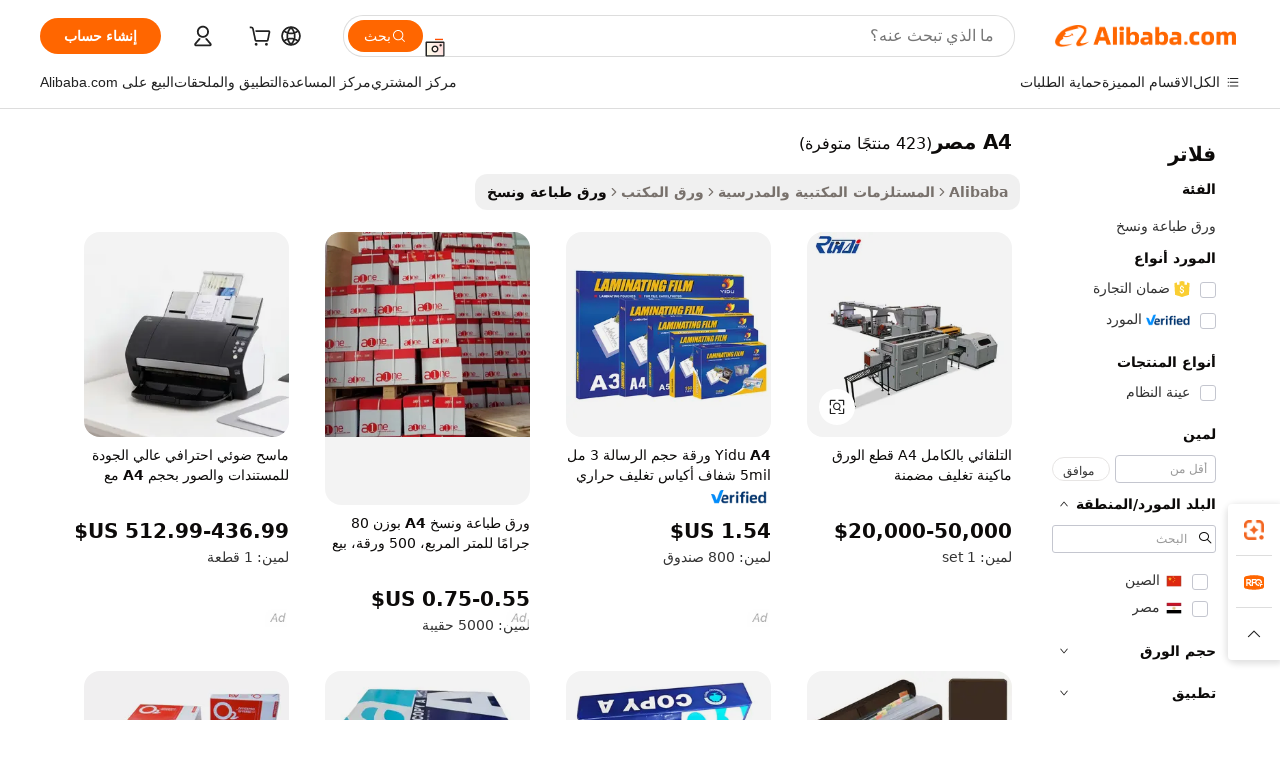

--- FILE ---
content_type: text/html;charset=UTF-8
request_url: https://arabic.alibaba.com/g/a4-egypt.html
body_size: 184821
content:

<!-- screen_content -->

    <!-- tangram:5410 begin-->
    <!-- tangram:529998 begin-->
    
<!DOCTYPE html>
<html lang="ar" dir="rtl">
  <head>
        <script>
      window.__BB = {
        scene: window.__bb_scene || 'traffic-free-goods'
      };
      window.__BB.BB_CWV_IGNORE = {
          lcp_element: ['#icbu-buyer-pc-top-banner'],
          lcp_url: [],
        };
      window._timing = {}
      window._timing.first_start = Date.now();
      window.needLoginInspiration = Boolean(false);
      // 变量用于标记页面首次可见时间
      let firstVisibleTime = null;
      if (typeof document.hidden !== 'undefined') {
        // 页面首次加载时直接统计
        if (!document.hidden) {
          firstVisibleTime = Date.now();
          window.__BB_timex = 1
        } else {
          // 页面不可见时监听 visibilitychange 事件
          document.addEventListener('visibilitychange', () => {
            if (!document.hidden) {
              firstVisibleTime = Date.now();
              window.__BB_timex = firstVisibleTime - window.performance.timing.navigationStart
              window.__BB.firstVisibleTime = window.__BB_timex
              console.log("Page became visible after "+ window.__BB_timex + " ms");
            }
          }, { once: true });  // 确保只触发一次
        }
      } else {
        console.warn('Page Visibility API is not supported in this browser.');
      }
    </script>
        <meta name="data-spm" content="a2700">
        <meta name="aplus-xplug" content="NONE">
        <meta name="aplus-icbu-disable-umid" content="1">
        <meta name="google-translate-customization" content="9de59014edaf3b99-22e1cf3b5ca21786-g00bb439a5e9e5f8f-f">
    <meta name="yandex-verification" content="25a76ba8e4443bb3" />
    <meta name="msvalidate.01" content="E3FBF0E89B724C30844BF17C59608E8F" />
    <meta name="viewport" content="width=device-width, initial-scale=1.0, maximum-scale=5.0, user-scalable=yes">
        <link rel="preconnect" href="https://s.alicdn.com/" crossorigin>
    <link rel="dns-prefetch" href="https://s.alicdn.com">
                        <link rel="preload" href="https://s.alicdn.com/@g/alilog/??aplus_plugin_icbufront/index.js,mlog/aplus_v2.js" as="script">
        <link rel="preload" href="https://s.alicdn.com/@img/imgextra/i2/O1CN0153JdbU26g4bILVOyC_!!6000000007690-2-tps-418-58.png" as="image">
        <script>
            window.__APLUS_ABRATE__ = {
        perf_group: 'base64cached',
        scene: "traffic-free-goods",
      };
    </script>
    <meta name="aplus-mmstat-timeout" content="15000">
        <meta content="text/html; charset=utf-8" http-equiv="Content-Type">
          <title>جودة فائقة a4 مصر لتلبية احتياجات الطباعة بكفاءة</title>
      <meta name="keywords" content="ddp egypt,egypt hookah,belly dance costume egypt">
      <meta name="description" content="اكتشف جودة ممتازة لـ a4 مصر مصممة لطباعة سلسة ونصوص واضحة. مثالية لأي بيئة مكتبية، مجموعتنا تضمن الكفاءة والموثوقية، مما يضمن نتائج احترافية في كل مرة.">
            <meta name="pagetiming-rate" content="9">
      <meta name="pagetiming-resource-rate" content="4">
                    <link rel="canonical" href="https://arabic.alibaba.com/g/a4-egypt.html">
                              <link rel="alternate" hreflang="fr" href="https://french.alibaba.com/g/a4-egypt.html">
                  <link rel="alternate" hreflang="de" href="https://german.alibaba.com/g/a4-egypt.html">
                  <link rel="alternate" hreflang="pt" href="https://portuguese.alibaba.com/g/a4-egypt.html">
                  <link rel="alternate" hreflang="it" href="https://italian.alibaba.com/g/a4-egypt.html">
                  <link rel="alternate" hreflang="es" href="https://spanish.alibaba.com/g/a4-egypt.html">
                  <link rel="alternate" hreflang="ru" href="https://russian.alibaba.com/g/a4-egypt.html">
                  <link rel="alternate" hreflang="ko" href="https://korean.alibaba.com/g/a4-egypt.html">
                  <link rel="alternate" hreflang="ar" href="https://arabic.alibaba.com/g/a4-egypt.html">
                  <link rel="alternate" hreflang="ja" href="https://japanese.alibaba.com/g/a4-egypt.html">
                  <link rel="alternate" hreflang="tr" href="https://turkish.alibaba.com/g/a4-egypt.html">
                  <link rel="alternate" hreflang="th" href="https://thai.alibaba.com/g/a4-egypt.html">
                  <link rel="alternate" hreflang="vi" href="https://vietnamese.alibaba.com/g/a4-egypt.html">
                  <link rel="alternate" hreflang="nl" href="https://dutch.alibaba.com/g/a4-egypt.html">
                  <link rel="alternate" hreflang="he" href="https://hebrew.alibaba.com/g/a4-egypt.html">
                  <link rel="alternate" hreflang="id" href="https://indonesian.alibaba.com/g/a4-egypt.html">
                  <link rel="alternate" hreflang="hi" href="https://hindi.alibaba.com/g/a4-egypt.html">
                  <link rel="alternate" hreflang="en" href="https://www.alibaba.com/showroom/a4-egypt.html">
                  <link rel="alternate" hreflang="zh" href="https://chinese.alibaba.com/g/a4-egypt.html">
                  <link rel="alternate" hreflang="x-default" href="https://www.alibaba.com/showroom/a4-egypt.html">
                                        <script>
      // Aplus 配置自动打点
      var queue = window.goldlog_queue || (window.goldlog_queue = []);
      var tags = ["button", "a", "div", "span", "i", "svg", "input", "li", "tr"];
      queue.push(
        {
          action: 'goldlog.appendMetaInfo',
          arguments: [
            'aplus-auto-exp',
            [
              {
                logkey: '/sc.ug_msite.new_product_exp',
                cssSelector: '[data-spm-exp]',
                props: ["data-spm-exp"],
              },
              {
                logkey: '/sc.ug_pc.seolist_product_exp',
                cssSelector: '.traffic-card-gallery',
                props: ["data-spm-exp"],
              }
            ]
          ]
        }
      )
      queue.push({
        action: 'goldlog.setMetaInfo',
        arguments: ['aplus-auto-clk', JSON.stringify(tags.map(tag =>({
          "logkey": "/sc.ug_msite.new_product_clk",
          tag,
          "filter": "data-spm-clk",
          "props": ["data-spm-clk"]
        })))],
      });
    </script>
  </head>
  <div id="icbu-header"><div id="the-new-header" data-version="4.4.0" data-tnh-auto-exp="tnh-expose" data-scenes="search-products" style="position: relative;background-color: #fff;border-bottom: 1px solid #ddd;box-sizing: border-box; font-family:Inter,SF Pro Text,Roboto,Helvetica Neue,Helvetica,Tahoma,Arial,PingFang SC,Microsoft YaHei;"><div style="display: flex;align-items:center;height: 72px;min-width: 1200px;max-width: 1580px;margin: 0 auto;padding: 0 40px;box-sizing: border-box;"><img style="height: 29px; width: 209px;" src="https://s.alicdn.com/@img/imgextra/i2/O1CN0153JdbU26g4bILVOyC_!!6000000007690-2-tps-418-58.png" alt="" /></div><div style="min-width: 1200px;max-width: 1580px;margin: 0 auto;overflow: hidden;font-size: 14px;display: flex;justify-content: space-between;padding: 0 40px;box-sizing: border-box;"><div style="display: flex; align-items: center; justify-content: space-between"><div style="position: relative; height: 36px; padding: 0 28px 0 20px">All categories</div><div style="position: relative; height: 36px; padding-right: 28px">Featured selections</div><div style="position: relative; height: 36px">Trade Assurance</div></div><div style="display: flex; align-items: center; justify-content: space-between"><div style="position: relative; height: 36px; padding-right: 28px">Buyer Central</div><div style="position: relative; height: 36px; padding-right: 28px">Help Center</div><div style="position: relative; height: 36px; padding-right: 28px">Get the app</div><div style="position: relative; height: 36px">Become a supplier</div></div></div></div></div></div>
  <body data-spm="7724857" style="min-height: calc(100vh + 1px)"><script 
id="beacon-aplus"   
src="//s.alicdn.com/@g/alilog/??aplus_plugin_icbufront/index.js,mlog/aplus_v2.js"
exparams="aplus=async&userid=&aplus&ali_beacon_id=&ali_apache_id=&ali_apache_track=&ali_apache_tracktmp=&eagleeye_traceid=21032fcc17692052455467539e0bdb&ip=3%2e20%2e237%2e29&dmtrack_c={ali%5fresin%5ftrace%3dse%5frst%3dnull%7csp%5fviewtype%3dY%7cset%3d3%7cser%3d1007%7cpageId%3dc7f2d363045f4d2bb9216e2928fab5db%7cm%5fpageid%3dnull%7cpvmi%3d86891a6de5394d7cb7f685bc82e2ed3e%7csek%5fsepd%3da4%2b%25D9%2585%25D8%25B5%25D8%25B1%7csek%3da4%2begypt%7cse%5fpn%3d1%7cp4pid%3d914b6762%2d6400%2d46eb%2da3bc%2d4b2316834971%7csclkid%3dnull%7cforecast%5fpost%5fcate%3dnull%7cseo%5fnew%5fuser%5fflag%3dfalse%7ccategoryId%3d211203%7cseo%5fsearch%5fmodel%5fupgrade%5fv2%3d2025070801%7cseo%5fmodule%5fcard%5f20240624%3d202406242%7clong%5ftext%5fgoogle%5ftranslate%5fv2%3d2407142%7cseo%5fcontent%5ftd%5fbottom%5ftext%5fupdate%5fkey%3d2025070801%7cseo%5fsearch%5fmodel%5fupgrade%5fv3%3d2025072201%7cseo%5fsearch%5fmodel%5fmulti%5fupgrade%5fv3%3d2025081101%7cdamo%5falt%5freplace%3dnull%7cwap%5fcross%3d2007659%7cwap%5fcs%5faction%3d2005494%7cAPP%5fVisitor%5fActive%3d26705%7cseo%5fshowroom%5fgoods%5fmix%3d2005244%7cseo%5fdefault%5fcached%5flong%5ftext%5ffrom%5fnew%5fkeyword%5fstep%3d2024122502%7cshowroom%5fgeneral%5ftemplate%3d2005292%7cwap%5fcs%5ftext%3dnull%7cstructured%5fdata%3d2025052702%7cseo%5fmulti%5fstyle%5ftext%5fupdate%3d2511181%7cpc%5fnew%5fheader%3dnull%7cseo%5fmeta%5fcate%5ftemplate%5fv1%3d2025042401%7cseo%5fmeta%5ftd%5fsearch%5fkeyword%5fstep%5fv1%3d2025040999%7cshowroom%5fft%5flong%5ftext%5fbaks%3d80802%7cAPP%5fGrowing%5fBuyer%5fHigh%5fIntent%5fActive%3d25488%7cshowroom%5fpc%5fv2019%3d2104%7cAPP%5fProspecting%5fBuyer%3d26708%7ccache%5fcontrol%3dnull%7cAPP%5fChurned%5fCore%5fBuyer%3d25463%7cseo%5fdefault%5fcached%5flong%5ftext%5fstep%3d24110802%7camp%5flighthouse%5fscore%5fimage%3d19657%7cseo%5fft%5ftranslate%5fgemini%3d25012003%7cwap%5fnode%5fssr%3d2015725%7cdataphant%5fopen%3d27030%7clongtext%5fmulti%5fstyle%5fexpand%5frussian%3d2510142%7cseo%5flongtext%5fgoogle%5fdata%5fsection%3d25021702%7cindustry%5fpopular%5ffloor%3dnull%7cwap%5fad%5fgoods%5fproduct%5finterval%3dnull%7cseo%5fgoods%5fbootom%5fwholesale%5flink%3dnull%7cseo%5fkeyword%5faatest%3d8%7cseo%5fmiddle%5fwholesale%5flink%3dnull%7cft%5flong%5ftext%5fenpand%5fstep2%3d121602%7cseo%5fft%5flongtext%5fexpand%5fstep3%3d25012102%7cseo%5fwap%5fheadercard%3d2006288%7cAPP%5fChurned%5fInactive%5fVisitor%3d25497%7cAPP%5fGrowing%5fBuyer%5fHigh%5fIntent%5fInactive%3d25484%7cseo%5fmeta%5ftd%5fmulti%5fkey%3d2025061801%7ctop%5frecommend%5f20250120%3d202501201%7clongtext%5fmulti%5fstyle%5fexpand%5ffrench%5fcopy%3d25091802%7clongtext%5fmulti%5fstyle%5fexpand%5ffrench%5fcopy%5fcopy%3d25092502%7cseo%5ffloor%5fexp%3dnull%7cseo%5fshowroom%5falgo%5flink%3d17764%7cseo%5fmeta%5ftd%5faib%5fgeneral%5fkey%3d2025091901%7ccountry%5findustry%3d202311033%7cshowroom%5fft%5flong%5ftext%5fenpand%5fstep1%3d101102%7cseo%5fshowroom%5fnorel%3dnull%7cplp%5fstyle%5f25%5fpc%3d202505222%7cseo%5fggs%5flayer%3d10010%7cquery%5fmutil%5flang%5ftranslate%3d2025060300%7cseo%5fsearch%5fmulti%5fsearch%5ftype%5fv2%3d2026012200%7cAPP%5fChurned%5fBuyer%3d25468%7cstream%5frender%5fperf%5fopt%3d2309181%7cwap%5fgoods%3d2007383%7cseo%5fshowroom%5fsimilar%5f20240614%3d202406142%7cchinese%5fopen%3d6307%7cquery%5fgpt%5ftranslate%3d20240820%7cad%5fproduct%5finterval%3dnull%7camp%5fto%5fpwa%3d2007359%7cplp%5faib%5fmulti%5fai%5fmeta%3d20250401%7cwap%5fsupplier%5fcontent%3dnull%7cpc%5ffree%5frefactoring%3d20220315%7csso%5foem%5ffloor%3d30031%7cAPP%5fGrowing%5fBuyer%5fInactive%3d25476%7cseo%5fpc%5fnew%5fview%5f20240807%3d202408072%7cseo%5fbottom%5ftext%5fentity%5fkey%5fcopy%3d2025062400%7cstream%5frender%3d433763%7cseo%5fmodule%5fcard%5f20240424%3d202404241%7cseo%5ftitle%5freplace%5f20191226%3d5841%7clongtext%5fmulti%5fstyle%5fexpand%3d25090802%7cgoogleweblight%3d6516%7clighthouse%5fbase64%3dnull%7cAPP%5fProspecting%5fBuyer%5fActive%3d26719%7cad%5fgoods%5fproduct%5finterval%3dnull%7cseo%5fbottom%5fdeep%5fextend%5fkw%5fkey%3d2025071101%7clongtext%5fmulti%5fstyle%5fexpand%5fturkish%3d25102802%7cilink%5fuv%3d20240911%7cwap%5flist%5fwakeup%3d2005832%7ctpp%5fcrosslink%5fpc%3d20205311%7cseo%5ftop%5fbooth%3d18501%7cAPP%5fGrowing%5fBuyer%5fLess%5fActive%3d25472%7cseo%5fsearch%5fmodel%5fupgrade%5frank%3d2025092401%7cgoodslayer%3d7977%7cft%5flong%5ftext%5ftranslate%5fexpand%5fstep1%3d24110802%7cseo%5fheaderstyle%5ftraffic%5fkey%5fv1%3d2025072100%7ccrosslink%5fswitch%3d2008141%7cp4p%5foutline%3d20240328%7cseo%5fmeta%5ftd%5faib%5fv2%5fkey%3d2025091800%7crts%5fmulti%3d2008404%7cseo%5fad%5foptimization%5fkey%5fv2%3d2025072301%7cAPP%5fVisitor%5fLess%5fActive%3d26698%7cseo%5fsearch%5franker%5fid%3d2025112400%7cplp%5fstyle%5f25%3d202505192%7ccdn%5fvm%3d2007368%7cwap%5fad%5fproduct%5finterval%3dnull%7cseo%5fsearch%5fmodel%5fmulti%5fupgrade%5frank%3d2025092401%7cpc%5fcard%5fshare%3d2025081201%7cAPP%5fGrowing%5fBuyer%5fHigh%5fIntent%5fLess%5fActive%3d25480%7cgoods%5ftitle%5fsubstitute%3d9618%7cwap%5fscreen%5fexp%3d2025081400%7creact%5fheader%5ftest%3d202502182%7cpc%5fcs%5fcolor%3dnull%7cshowroom%5fft%5flong%5ftext%5ftest%3d72502%7cone%5ftap%5flogin%5fABTest%3d202308153%7cseo%5fhyh%5fshow%5ftags%3d9867%7cplp%5fstructured%5fdata%3d2508182%7cguide%5fdelete%3d2008526%7cseo%5findustry%5ftemplate%3dnull%7cseo%5fmeta%5ftd%5fmulti%5fes%5fkey%3d2025073101%7cseo%5fshowroom%5fdata%5fmix%3d19888%7csso%5ftop%5franking%5ffloor%3d20031%7cseo%5ftd%5fdeep%5fupgrade%5fkey%5fv3%3d2025081101%7cwap%5fue%5fone%3d2025111401%7cshowroom%5fto%5frts%5flink%3d2008480%7ccountrysearch%5ftest%3dnull%7cshowroom%5flist%5fnew%5farrival%3d2811002%7cchannel%5famp%5fto%5fpwa%3d2008435%7cseo%5fmulti%5fstyles%5flong%5ftext%3d2503172%7cseo%5fmeta%5ftext%5fmutli%5fcate%5ftemplate%5fv1%3d2025080801%7cseo%5fdefault%5fcached%5fmutil%5flong%5ftext%5fstep%3d24110436%7cseo%5faction%5fpoint%5ftype%3d22823%7cseo%5faib%5ftd%5flaunch%5f20240828%5fcopy%3d202408282%7cseo%5fshowroom%5fwholesale%5flink%3dnull%7cseo%5fperf%5fimprove%3d2023999%7cseo%5fwap%5flist%5fbounce%5f01%3d2063%7cseo%5fwap%5flist%5fbounce%5f02%3d2128%7cAPP%5fGrowing%5fBuyer%5fActive%3d25490%7cvideolayer%3dnull%7cvideo%5fplay%3dnull%7cAPP%5fChurned%5fMember%5fInactive%3d25499%7cseo%5fgoogle%5fnew%5fstruct%3d438326%7cicbu%5falgo%5fp4p%5fseo%5fad%3d2025072301%7ctpp%5ftrace%3dseoKeyword%2dseoKeyword%5fv3%2dproduct%2dPRODUCT%5fFAIL}&pageid=0314ed1d21032f421769205245&hn=ensearchweb033003047066%2erg%2dus%2deast%2eus68&asid=AQAAAAD97XNpfPmmOAAAAAAWj5srD8iGDw==&treq=&tres=" async>
</script>
            <style>body{background-color:white;}.no-scrollbar.il-sticky.il-top-0.il-max-h-\[100vh\].il-w-\[200px\].il-flex-shrink-0.il-flex-grow-0.il-overflow-y-scroll{background-color:#FFF;padding-left:12px}</style>
                    <!-- tangram:530006 begin-->
<!--  -->
 <style>
   @keyframes il-spin {
     to {
       transform: rotate(360deg);
     }
   }
   @keyframes il-pulse {
     50% {
       opacity: 0.5;
     }
   }
   .traffic-card-gallery {display: flex;position: relative;flex-direction: column;justify-content: flex-start;border-radius: 0.5rem;background-color: #fff;padding: 0.5rem 0.5rem 1rem;overflow: hidden;font-size: 0.75rem;line-height: 1rem;}
   .traffic-card-list {display: flex;position: relative;flex-direction: row;justify-content: flex-start;border-bottom-width: 1px;background-color: #fff;padding: 1rem;height: 292px;overflow: hidden;font-size: 0.75rem;line-height: 1rem;}
   .product-price {
     b {
       font-size: 22px;
     }
   }
   .skel-loading {
       animation: il-pulse 2s cubic-bezier(0.4, 0, 0.6, 1) infinite;background-color: hsl(60, 4.8%, 95.9%);
   }
 </style>
<div id="first-cached-card">
  <div style="box-sizing:border-box;display: flex;position: absolute;left: 0;right: 0;margin: 0 auto;z-index: 1;min-width: 1200px;max-width: 1580px;padding: 0.75rem 3.25rem 0;pointer-events: none;">
    <!--页面左侧区域-->
    <div style="width: 200px;padding-top: 1rem;padding-left:12px; background-color: #fff;border-radius: 0.25rem">
      <div class="skel-loading" style="height: 1.5rem;width: 50%;border-radius: 0.25rem;"></div>
      <div style="margin-top: 1rem;margin-bottom: 1rem;">
        <div class="skel-loading" style="height: 1rem;width: calc(100% * 5 / 6);"></div>
        <div
          class="skel-loading"
          style="margin-top: 1rem;height: 1rem;width: calc(100% * 8 / 12);"
        ></div>
        <div class="skel-loading" style="margin-top: 1rem;height: 1rem;width: 75%;"></div>
        <div
          class="skel-loading"
          style="margin-top: 1rem;height: 1rem;width: calc(100% * 7 / 12);"
        ></div>
      </div>
      <div class="skel-loading" style="height: 1.5rem;width: 50%;border-radius: 0.25rem;"></div>
      <div style="margin-top: 1rem;margin-bottom: 1rem;">
        <div class="skel-loading" style="height: 1rem;width: calc(100% * 5 / 6);"></div>
        <div
          class="skel-loading"
          style="margin-top: 1rem;height: 1rem;width: calc(100% * 8 / 12);"
        ></div>
        <div class="skel-loading" style="margin-top: 1rem;height: 1rem;width: 75%;"></div>
        <div
          class="skel-loading"
          style="margin-top: 1rem;height: 1rem;width: calc(100% * 7 / 12);"
        ></div>
      </div>
      <div class="skel-loading" style="height: 1.5rem;width: 50%;border-radius: 0.25rem;"></div>
      <div style="margin-top: 1rem;margin-bottom: 1rem;">
        <div class="skel-loading" style="height: 1rem;width: calc(100% * 5 / 6);"></div>
        <div
          class="skel-loading"
          style="margin-top: 1rem;height: 1rem;width: calc(100% * 8 / 12);"
        ></div>
        <div class="skel-loading" style="margin-top: 1rem;height: 1rem;width: 75%;"></div>
        <div
          class="skel-loading"
          style="margin-top: 1rem;height: 1rem;width: calc(100% * 7 / 12);"
        ></div>
      </div>
      <div class="skel-loading" style="height: 1.5rem;width: 50%;border-radius: 0.25rem;"></div>
      <div style="margin-top: 1rem;margin-bottom: 1rem;">
        <div class="skel-loading" style="height: 1rem;width: calc(100% * 5 / 6);"></div>
        <div
          class="skel-loading"
          style="margin-top: 1rem;height: 1rem;width: calc(100% * 8 / 12);"
        ></div>
        <div class="skel-loading" style="margin-top: 1rem;height: 1rem;width: 75%;"></div>
        <div
          class="skel-loading"
          style="margin-top: 1rem;height: 1rem;width: calc(100% * 7 / 12);"
        ></div>
      </div>
      <div class="skel-loading" style="height: 1.5rem;width: 50%;border-radius: 0.25rem;"></div>
      <div style="margin-top: 1rem;margin-bottom: 1rem;">
        <div class="skel-loading" style="height: 1rem;width: calc(100% * 5 / 6);"></div>
        <div
          class="skel-loading"
          style="margin-top: 1rem;height: 1rem;width: calc(100% * 8 / 12);"
        ></div>
        <div class="skel-loading" style="margin-top: 1rem;height: 1rem;width: 75%;"></div>
        <div
          class="skel-loading"
          style="margin-top: 1rem;height: 1rem;width: calc(100% * 7 / 12);"
        ></div>
      </div>
      <div class="skel-loading" style="height: 1.5rem;width: 50%;border-radius: 0.25rem;"></div>
      <div style="margin-top: 1rem;margin-bottom: 1rem;">
        <div class="skel-loading" style="height: 1rem;width: calc(100% * 5 / 6);"></div>
        <div
          class="skel-loading"
          style="margin-top: 1rem;height: 1rem;width: calc(100% * 8 / 12);"
        ></div>
        <div class="skel-loading" style="margin-top: 1rem;height: 1rem;width: 75%;"></div>
        <div
          class="skel-loading"
          style="margin-top: 1rem;height: 1rem;width: calc(100% * 7 / 12);"
        ></div>
      </div>
    </div>
    <!--页面主体区域-->
    <div style="flex: 1 1 0%; overflow: hidden;padding: 0.5rem 0.5rem 0.5rem 1.5rem">
      <div style="height: 1.25rem;margin-bottom: 1rem;"></div>
      <!-- keywords -->
      <div style="margin-bottom: 1rem;height: 1.75rem;font-weight: 700;font-size: 1.25rem;line-height: 1.75rem;"></div>
      <!-- longtext -->
            <div style="width: calc(25% - 0.9rem);pointer-events: auto">
        <div class="traffic-card-gallery">
          <!-- ProductImage -->
          <a href="//www.alibaba.com/product-detail/Fully-Automatic-A4-Paper-Cutting-and_62172775978.html?from=SEO" target="_blank" style="position: relative;margin-bottom: 0.5rem;aspect-ratio: 1;overflow: hidden;border-radius: 0.5rem;">
            <div style="display: flex; overflow: hidden">
              <div style="position: relative;margin: 0;width: 100%;min-width: 0;flex-shrink: 0;flex-grow: 0;flex-basis: 100%;padding: 0;">
                <img style="position: relative; aspect-ratio: 1; width: 100%" src="[data-uri]" loading="eager" />
                <div style="position: absolute;left: 0;bottom: 0;right: 0;top: 0;background-color: #000;opacity: 0.05;"></div>
              </div>
            </div>
          </a>
          <div style="display: flex;flex: 1 1 0%;flex-direction: column;justify-content: space-between;">
            <div>
              <a class="skel-loading" style="margin-top: 0.5rem;display:inline-block;width:100%;height:1rem;" href="//www.alibaba.com/product-detail/Fully-Automatic-A4-Paper-Cutting-and_62172775978.html" target="_blank"></a>
              <a class="skel-loading" style="margin-top: 0.125rem;display:inline-block;width:100%;height:1rem;" href="//www.alibaba.com/product-detail/Fully-Automatic-A4-Paper-Cutting-and_62172775978.html" target="_blank"></a>
              <div class="skel-loading" style="margin-top: 0.25rem;height:1.625rem;width:75%"></div>
              <div class="skel-loading" style="margin-top: 0.5rem;height: 1rem;width:50%"></div>
              <div class="skel-loading" style="margin-top:0.25rem;height:1rem;width:25%"></div>
            </div>
          </div>

        </div>
      </div>

    </div>
  </div>
</div>
<!-- tangram:530006 end-->
            <style>.component-left-filter-callback{display:flex;position:relative;margin-top:10px;height:1200px}.component-left-filter-callback img{width:200px}.component-left-filter-callback i{position:absolute;top:5%;left:50%}.related-search-wrapper{padding:.5rem;--tw-bg-opacity: 1;background-color:#fff;background-color:rgba(255,255,255,var(--tw-bg-opacity, 1));border-width:1px;border-color:var(--input)}.related-search-wrapper .related-search-box{margin:12px 16px}.related-search-wrapper .related-search-box .related-search-title{display:inline;float:start;color:#666;word-wrap:break-word;margin-right:12px;width:13%}.related-search-wrapper .related-search-box .related-search-content{display:flex;flex-wrap:wrap}.related-search-wrapper .related-search-box .related-search-content .related-search-link{margin-right:12px;width:23%;overflow:hidden;color:#666;text-overflow:ellipsis;white-space:nowrap}.product-title img{margin-right:.5rem;display:inline-block;height:1rem;vertical-align:sub}.product-price b{font-size:22px}.similar-icon{position:absolute;bottom:12px;z-index:2;right:12px}.rfq-card{display:inline-block;position:relative;box-sizing:border-box;margin-bottom:36px}.rfq-card .rfq-card-content{display:flex;position:relative;flex-direction:column;align-items:flex-start;background-size:cover;background-color:#fff;padding:12px;width:100%;height:100%}.rfq-card .rfq-card-content .rfq-card-icon{margin-top:50px}.rfq-card .rfq-card-content .rfq-card-icon img{width:45px}.rfq-card .rfq-card-content .rfq-card-top-title{margin-top:14px;color:#222;font-weight:400;font-size:16px}.rfq-card .rfq-card-content .rfq-card-title{margin-top:24px;color:#333;font-weight:800;font-size:20px}.rfq-card .rfq-card-content .rfq-card-input-box{margin-top:24px;width:100%}.rfq-card .rfq-card-content .rfq-card-input-box textarea{box-sizing:border-box;border:1px solid #ddd;border-radius:4px;background-color:#fff;padding:9px 12px;width:100%;height:88px;resize:none;color:#666;font-weight:400;font-size:13px;font-family:inherit}.rfq-card .rfq-card-content .rfq-card-button{margin-top:24px;border:1px solid #666;border-radius:16px;background-color:#fff;width:67%;color:#000;font-weight:700;font-size:14px;line-height:30px;text-align:center}[data-modulename^=ProductList-] div{contain-intrinsic-size:auto 500px}.traffic-card-gallery:hover{--tw-shadow: 0px 2px 6px 2px rgba(0,0,0,.12157);--tw-shadow-colored: 0px 2px 6px 2px var(--tw-shadow-color);box-shadow:0 0 #0000,0 0 #0000,0 2px 6px 2px #0000001f;box-shadow:var(--tw-ring-offset-shadow, 0 0 rgba(0,0,0,0)),var(--tw-ring-shadow, 0 0 rgba(0,0,0,0)),var(--tw-shadow);z-index:10}.traffic-card-gallery{position:relative;display:flex;flex-direction:column;justify-content:flex-start;overflow:hidden;border-radius:.75rem;--tw-bg-opacity: 1;background-color:#fff;background-color:rgba(255,255,255,var(--tw-bg-opacity, 1));padding:.5rem;font-size:.75rem;line-height:1rem}.traffic-card-list{position:relative;display:flex;height:292px;flex-direction:row;justify-content:flex-start;overflow:hidden;border-bottom-width:1px;--tw-bg-opacity: 1;background-color:#fff;background-color:rgba(255,255,255,var(--tw-bg-opacity, 1));padding:1rem;font-size:.75rem;line-height:1rem}.traffic-card-g-industry:hover{--tw-shadow: 0 0 10px rgba(0,0,0,.1);--tw-shadow-colored: 0 0 10px var(--tw-shadow-color);box-shadow:0 0 #0000,0 0 #0000,0 0 10px #0000001a;box-shadow:var(--tw-ring-offset-shadow, 0 0 rgba(0,0,0,0)),var(--tw-ring-shadow, 0 0 rgba(0,0,0,0)),var(--tw-shadow)}.traffic-card-g-industry{position:relative;border-radius:var(--radius);--tw-bg-opacity: 1;background-color:#fff;background-color:rgba(255,255,255,var(--tw-bg-opacity, 1));padding:1.25rem .75rem .75rem;font-size:.875rem;line-height:1.25rem}.module-filter-section-wrapper{max-height:none!important;overflow-x:hidden}*,:before,:after{--tw-border-spacing-x: 0;--tw-border-spacing-y: 0;--tw-translate-x: 0;--tw-translate-y: 0;--tw-rotate: 0;--tw-skew-x: 0;--tw-skew-y: 0;--tw-scale-x: 1;--tw-scale-y: 1;--tw-pan-x: ;--tw-pan-y: ;--tw-pinch-zoom: ;--tw-scroll-snap-strictness: proximity;--tw-gradient-from-position: ;--tw-gradient-via-position: ;--tw-gradient-to-position: ;--tw-ordinal: ;--tw-slashed-zero: ;--tw-numeric-figure: ;--tw-numeric-spacing: ;--tw-numeric-fraction: ;--tw-ring-inset: ;--tw-ring-offset-width: 0px;--tw-ring-offset-color: #fff;--tw-ring-color: rgba(59, 130, 246, .5);--tw-ring-offset-shadow: 0 0 rgba(0,0,0,0);--tw-ring-shadow: 0 0 rgba(0,0,0,0);--tw-shadow: 0 0 rgba(0,0,0,0);--tw-shadow-colored: 0 0 rgba(0,0,0,0);--tw-blur: ;--tw-brightness: ;--tw-contrast: ;--tw-grayscale: ;--tw-hue-rotate: ;--tw-invert: ;--tw-saturate: ;--tw-sepia: ;--tw-drop-shadow: ;--tw-backdrop-blur: ;--tw-backdrop-brightness: ;--tw-backdrop-contrast: ;--tw-backdrop-grayscale: ;--tw-backdrop-hue-rotate: ;--tw-backdrop-invert: ;--tw-backdrop-opacity: ;--tw-backdrop-saturate: ;--tw-backdrop-sepia: ;--tw-contain-size: ;--tw-contain-layout: ;--tw-contain-paint: ;--tw-contain-style: }::backdrop{--tw-border-spacing-x: 0;--tw-border-spacing-y: 0;--tw-translate-x: 0;--tw-translate-y: 0;--tw-rotate: 0;--tw-skew-x: 0;--tw-skew-y: 0;--tw-scale-x: 1;--tw-scale-y: 1;--tw-pan-x: ;--tw-pan-y: ;--tw-pinch-zoom: ;--tw-scroll-snap-strictness: proximity;--tw-gradient-from-position: ;--tw-gradient-via-position: ;--tw-gradient-to-position: ;--tw-ordinal: ;--tw-slashed-zero: ;--tw-numeric-figure: ;--tw-numeric-spacing: ;--tw-numeric-fraction: ;--tw-ring-inset: ;--tw-ring-offset-width: 0px;--tw-ring-offset-color: #fff;--tw-ring-color: rgba(59, 130, 246, .5);--tw-ring-offset-shadow: 0 0 rgba(0,0,0,0);--tw-ring-shadow: 0 0 rgba(0,0,0,0);--tw-shadow: 0 0 rgba(0,0,0,0);--tw-shadow-colored: 0 0 rgba(0,0,0,0);--tw-blur: ;--tw-brightness: ;--tw-contrast: ;--tw-grayscale: ;--tw-hue-rotate: ;--tw-invert: ;--tw-saturate: ;--tw-sepia: ;--tw-drop-shadow: ;--tw-backdrop-blur: ;--tw-backdrop-brightness: ;--tw-backdrop-contrast: ;--tw-backdrop-grayscale: ;--tw-backdrop-hue-rotate: ;--tw-backdrop-invert: ;--tw-backdrop-opacity: ;--tw-backdrop-saturate: ;--tw-backdrop-sepia: ;--tw-contain-size: ;--tw-contain-layout: ;--tw-contain-paint: ;--tw-contain-style: }*,:before,:after{box-sizing:border-box;border-width:0;border-style:solid;border-color:#e5e7eb}:before,:after{--tw-content: ""}html,:host{line-height:1.5;-webkit-text-size-adjust:100%;-moz-tab-size:4;-o-tab-size:4;tab-size:4;font-family:ui-sans-serif,system-ui,-apple-system,Segoe UI,Roboto,Ubuntu,Cantarell,Noto Sans,sans-serif,"Apple Color Emoji","Segoe UI Emoji",Segoe UI Symbol,"Noto Color Emoji";font-feature-settings:normal;font-variation-settings:normal;-webkit-tap-highlight-color:transparent}body{margin:0;line-height:inherit}hr{height:0;color:inherit;border-top-width:1px}abbr:where([title]){text-decoration:underline;-webkit-text-decoration:underline dotted;text-decoration:underline dotted}h1,h2,h3,h4,h5,h6{font-size:inherit;font-weight:inherit}a{color:inherit;text-decoration:inherit}b,strong{font-weight:bolder}code,kbd,samp,pre{font-family:ui-monospace,SFMono-Regular,Menlo,Monaco,Consolas,Liberation Mono,Courier New,monospace;font-feature-settings:normal;font-variation-settings:normal;font-size:1em}small{font-size:80%}sub,sup{font-size:75%;line-height:0;position:relative;vertical-align:baseline}sub{bottom:-.25em}sup{top:-.5em}table{text-indent:0;border-color:inherit;border-collapse:collapse}button,input,optgroup,select,textarea{font-family:inherit;font-feature-settings:inherit;font-variation-settings:inherit;font-size:100%;font-weight:inherit;line-height:inherit;letter-spacing:inherit;color:inherit;margin:0;padding:0}button,select{text-transform:none}button,input:where([type=button]),input:where([type=reset]),input:where([type=submit]){-webkit-appearance:button;background-color:transparent;background-image:none}:-moz-focusring{outline:auto}:-moz-ui-invalid{box-shadow:none}progress{vertical-align:baseline}::-webkit-inner-spin-button,::-webkit-outer-spin-button{height:auto}[type=search]{-webkit-appearance:textfield;outline-offset:-2px}::-webkit-search-decoration{-webkit-appearance:none}::-webkit-file-upload-button{-webkit-appearance:button;font:inherit}summary{display:list-item}blockquote,dl,dd,h1,h2,h3,h4,h5,h6,hr,figure,p,pre{margin:0}fieldset{margin:0;padding:0}legend{padding:0}ol,ul,menu{list-style:none;margin:0;padding:0}dialog{padding:0}textarea{resize:vertical}input::-moz-placeholder,textarea::-moz-placeholder{opacity:1;color:#9ca3af}input::placeholder,textarea::placeholder{opacity:1;color:#9ca3af}button,[role=button]{cursor:pointer}:disabled{cursor:default}img,svg,video,canvas,audio,iframe,embed,object{display:block;vertical-align:middle}img,video{max-width:100%;height:auto}[hidden]:where(:not([hidden=until-found])){display:none}:root{--background: hsl(0, 0%, 100%);--foreground: hsl(20, 14.3%, 4.1%);--card: hsl(0, 0%, 100%);--card-foreground: hsl(20, 14.3%, 4.1%);--popover: hsl(0, 0%, 100%);--popover-foreground: hsl(20, 14.3%, 4.1%);--primary: hsl(24, 100%, 50%);--primary-foreground: hsl(60, 9.1%, 97.8%);--secondary: hsl(60, 4.8%, 95.9%);--secondary-foreground: #333;--muted: hsl(60, 4.8%, 95.9%);--muted-foreground: hsl(25, 5.3%, 44.7%);--accent: hsl(60, 4.8%, 95.9%);--accent-foreground: hsl(24, 9.8%, 10%);--destructive: hsl(0, 84.2%, 60.2%);--destructive-foreground: hsl(60, 9.1%, 97.8%);--border: hsl(20, 5.9%, 90%);--input: hsl(20, 5.9%, 90%);--ring: hsl(24.6, 95%, 53.1%);--radius: 1rem}.dark{--background: hsl(20, 14.3%, 4.1%);--foreground: hsl(60, 9.1%, 97.8%);--card: hsl(20, 14.3%, 4.1%);--card-foreground: hsl(60, 9.1%, 97.8%);--popover: hsl(20, 14.3%, 4.1%);--popover-foreground: hsl(60, 9.1%, 97.8%);--primary: hsl(20.5, 90.2%, 48.2%);--primary-foreground: hsl(60, 9.1%, 97.8%);--secondary: hsl(12, 6.5%, 15.1%);--secondary-foreground: hsl(60, 9.1%, 97.8%);--muted: hsl(12, 6.5%, 15.1%);--muted-foreground: hsl(24, 5.4%, 63.9%);--accent: hsl(12, 6.5%, 15.1%);--accent-foreground: hsl(60, 9.1%, 97.8%);--destructive: hsl(0, 72.2%, 50.6%);--destructive-foreground: hsl(60, 9.1%, 97.8%);--border: hsl(12, 6.5%, 15.1%);--input: hsl(12, 6.5%, 15.1%);--ring: hsl(20.5, 90.2%, 48.2%)}*{border-color:#e7e5e4;border-color:var(--border)}body{background-color:#fff;background-color:var(--background);color:#0c0a09;color:var(--foreground)}.il-sr-only{position:absolute;width:1px;height:1px;padding:0;margin:-1px;overflow:hidden;clip:rect(0,0,0,0);white-space:nowrap;border-width:0}.il-invisible{visibility:hidden}.il-fixed{position:fixed}.il-absolute{position:absolute}.il-relative{position:relative}.il-sticky{position:sticky}.il-inset-0{inset:0}.il--bottom-12{bottom:-3rem}.il--top-12{top:-3rem}.il-bottom-0{bottom:0}.il-bottom-2{bottom:.5rem}.il-bottom-3{bottom:.75rem}.il-bottom-4{bottom:1rem}.il-end-0{right:0}.il-end-2{right:.5rem}.il-end-3{right:.75rem}.il-end-4{right:1rem}.il-left-0{left:0}.il-left-3{left:.75rem}.il-right-0{right:0}.il-right-2{right:.5rem}.il-right-3{right:.75rem}.il-start-0{left:0}.il-start-1\/2{left:50%}.il-start-2{left:.5rem}.il-start-3{left:.75rem}.il-start-\[50\%\]{left:50%}.il-top-0{top:0}.il-top-1\/2{top:50%}.il-top-16{top:4rem}.il-top-4{top:1rem}.il-top-\[50\%\]{top:50%}.il-z-10{z-index:10}.il-z-50{z-index:50}.il-z-\[9999\]{z-index:9999}.il-col-span-4{grid-column:span 4 / span 4}.il-m-0{margin:0}.il-m-3{margin:.75rem}.il-m-auto{margin:auto}.il-mx-auto{margin-left:auto;margin-right:auto}.il-my-3{margin-top:.75rem;margin-bottom:.75rem}.il-my-5{margin-top:1.25rem;margin-bottom:1.25rem}.il-my-auto{margin-top:auto;margin-bottom:auto}.\!il-mb-4{margin-bottom:1rem!important}.il--mt-4{margin-top:-1rem}.il-mb-0{margin-bottom:0}.il-mb-1{margin-bottom:.25rem}.il-mb-2{margin-bottom:.5rem}.il-mb-3{margin-bottom:.75rem}.il-mb-4{margin-bottom:1rem}.il-mb-5{margin-bottom:1.25rem}.il-mb-6{margin-bottom:1.5rem}.il-mb-8{margin-bottom:2rem}.il-mb-\[-0\.75rem\]{margin-bottom:-.75rem}.il-mb-\[0\.125rem\]{margin-bottom:.125rem}.il-me-1{margin-right:.25rem}.il-me-2{margin-right:.5rem}.il-me-3{margin-right:.75rem}.il-me-auto{margin-right:auto}.il-mr-1{margin-right:.25rem}.il-mr-2{margin-right:.5rem}.il-ms-1{margin-left:.25rem}.il-ms-4{margin-left:1rem}.il-ms-5{margin-left:1.25rem}.il-ms-8{margin-left:2rem}.il-ms-\[\.375rem\]{margin-left:.375rem}.il-ms-auto{margin-left:auto}.il-mt-0{margin-top:0}.il-mt-0\.5{margin-top:.125rem}.il-mt-1{margin-top:.25rem}.il-mt-2{margin-top:.5rem}.il-mt-3{margin-top:.75rem}.il-mt-4{margin-top:1rem}.il-mt-6{margin-top:1.5rem}.il-line-clamp-1{overflow:hidden;display:-webkit-box;-webkit-box-orient:vertical;-webkit-line-clamp:1}.il-line-clamp-2{overflow:hidden;display:-webkit-box;-webkit-box-orient:vertical;-webkit-line-clamp:2}.il-line-clamp-6{overflow:hidden;display:-webkit-box;-webkit-box-orient:vertical;-webkit-line-clamp:6}.il-inline-block{display:inline-block}.il-inline{display:inline}.il-flex{display:flex}.il-inline-flex{display:inline-flex}.il-grid{display:grid}.il-aspect-square{aspect-ratio:1 / 1}.il-size-5{width:1.25rem;height:1.25rem}.il-h-1{height:.25rem}.il-h-10{height:2.5rem}.il-h-11{height:2.75rem}.il-h-20{height:5rem}.il-h-24{height:6rem}.il-h-3\.5{height:.875rem}.il-h-4{height:1rem}.il-h-40{height:10rem}.il-h-6{height:1.5rem}.il-h-8{height:2rem}.il-h-9{height:2.25rem}.il-h-\[150px\]{height:150px}.il-h-\[152px\]{height:152px}.il-h-\[18\.25rem\]{height:18.25rem}.il-h-\[292px\]{height:292px}.il-h-\[600px\]{height:600px}.il-h-auto{height:auto}.il-h-fit{height:-moz-fit-content;height:fit-content}.il-h-full{height:100%}.il-h-screen{height:100vh}.il-max-h-\[100vh\]{max-height:100vh}.il-w-1\/2{width:50%}.il-w-10{width:2.5rem}.il-w-10\/12{width:83.333333%}.il-w-4{width:1rem}.il-w-6{width:1.5rem}.il-w-64{width:16rem}.il-w-7\/12{width:58.333333%}.il-w-72{width:18rem}.il-w-8{width:2rem}.il-w-8\/12{width:66.666667%}.il-w-9{width:2.25rem}.il-w-9\/12{width:75%}.il-w-\[200px\]{width:200px}.il-w-\[84px\]{width:84px}.il-w-fit{width:-moz-fit-content;width:fit-content}.il-w-full{width:100%}.il-w-screen{width:100vw}.il-min-w-0{min-width:0px}.il-min-w-3{min-width:.75rem}.il-min-w-\[1200px\]{min-width:1200px}.il-max-w-\[1000px\]{max-width:1000px}.il-max-w-\[1580px\]{max-width:1580px}.il-max-w-full{max-width:100%}.il-max-w-lg{max-width:32rem}.il-flex-1{flex:1 1 0%}.il-flex-shrink-0,.il-shrink-0{flex-shrink:0}.il-flex-grow-0,.il-grow-0{flex-grow:0}.il-basis-24{flex-basis:6rem}.il-basis-full{flex-basis:100%}.il-origin-\[--radix-tooltip-content-transform-origin\]{transform-origin:var(--radix-tooltip-content-transform-origin)}.il--translate-x-1\/2{--tw-translate-x: -50%;transform:translate(-50%,var(--tw-translate-y)) rotate(var(--tw-rotate)) skew(var(--tw-skew-x)) skewY(var(--tw-skew-y)) scaleX(var(--tw-scale-x)) scaleY(var(--tw-scale-y));transform:translate(var(--tw-translate-x),var(--tw-translate-y)) rotate(var(--tw-rotate)) skew(var(--tw-skew-x)) skewY(var(--tw-skew-y)) scaleX(var(--tw-scale-x)) scaleY(var(--tw-scale-y))}.il--translate-y-1\/2{--tw-translate-y: -50%;transform:translate(var(--tw-translate-x),-50%) rotate(var(--tw-rotate)) skew(var(--tw-skew-x)) skewY(var(--tw-skew-y)) scaleX(var(--tw-scale-x)) scaleY(var(--tw-scale-y));transform:translate(var(--tw-translate-x),var(--tw-translate-y)) rotate(var(--tw-rotate)) skew(var(--tw-skew-x)) skewY(var(--tw-skew-y)) scaleX(var(--tw-scale-x)) scaleY(var(--tw-scale-y))}.il-translate-x-\[-50\%\]{--tw-translate-x: -50%;transform:translate(-50%,var(--tw-translate-y)) rotate(var(--tw-rotate)) skew(var(--tw-skew-x)) skewY(var(--tw-skew-y)) scaleX(var(--tw-scale-x)) scaleY(var(--tw-scale-y));transform:translate(var(--tw-translate-x),var(--tw-translate-y)) rotate(var(--tw-rotate)) skew(var(--tw-skew-x)) skewY(var(--tw-skew-y)) scaleX(var(--tw-scale-x)) scaleY(var(--tw-scale-y))}.il-translate-y-\[-50\%\]{--tw-translate-y: -50%;transform:translate(var(--tw-translate-x),-50%) rotate(var(--tw-rotate)) skew(var(--tw-skew-x)) skewY(var(--tw-skew-y)) scaleX(var(--tw-scale-x)) scaleY(var(--tw-scale-y));transform:translate(var(--tw-translate-x),var(--tw-translate-y)) rotate(var(--tw-rotate)) skew(var(--tw-skew-x)) skewY(var(--tw-skew-y)) scaleX(var(--tw-scale-x)) scaleY(var(--tw-scale-y))}.il-rotate-90{--tw-rotate: 90deg;transform:translate(var(--tw-translate-x),var(--tw-translate-y)) rotate(90deg) skew(var(--tw-skew-x)) skewY(var(--tw-skew-y)) scaleX(var(--tw-scale-x)) scaleY(var(--tw-scale-y));transform:translate(var(--tw-translate-x),var(--tw-translate-y)) rotate(var(--tw-rotate)) skew(var(--tw-skew-x)) skewY(var(--tw-skew-y)) scaleX(var(--tw-scale-x)) scaleY(var(--tw-scale-y))}@keyframes il-pulse{50%{opacity:.5}}.il-animate-pulse{animation:il-pulse 2s cubic-bezier(.4,0,.6,1) infinite}@keyframes il-spin{to{transform:rotate(360deg)}}.il-animate-spin{animation:il-spin 1s linear infinite}.il-cursor-pointer{cursor:pointer}.il-list-disc{list-style-type:disc}.il-grid-cols-2{grid-template-columns:repeat(2,minmax(0,1fr))}.il-grid-cols-4{grid-template-columns:repeat(4,minmax(0,1fr))}.il-flex-row{flex-direction:row}.il-flex-col{flex-direction:column}.il-flex-col-reverse{flex-direction:column-reverse}.il-flex-wrap{flex-wrap:wrap}.il-flex-nowrap{flex-wrap:nowrap}.il-items-start{align-items:flex-start}.il-items-center{align-items:center}.il-items-baseline{align-items:baseline}.il-justify-start{justify-content:flex-start}.il-justify-end{justify-content:flex-end}.il-justify-center{justify-content:center}.il-justify-between{justify-content:space-between}.il-gap-1{gap:.25rem}.il-gap-1\.5{gap:.375rem}.il-gap-10{gap:2.5rem}.il-gap-2{gap:.5rem}.il-gap-3{gap:.75rem}.il-gap-4{gap:1rem}.il-gap-8{gap:2rem}.il-gap-\[\.0938rem\]{gap:.0938rem}.il-gap-\[\.375rem\]{gap:.375rem}.il-gap-\[0\.125rem\]{gap:.125rem}.\!il-gap-x-5{-moz-column-gap:1.25rem!important;column-gap:1.25rem!important}.\!il-gap-y-5{row-gap:1.25rem!important}.il-space-y-1\.5>:not([hidden])~:not([hidden]){--tw-space-y-reverse: 0;margin-top:calc(.375rem * (1 - var(--tw-space-y-reverse)));margin-top:.375rem;margin-top:calc(.375rem * calc(1 - var(--tw-space-y-reverse)));margin-bottom:0rem;margin-bottom:calc(.375rem * var(--tw-space-y-reverse))}.il-space-y-4>:not([hidden])~:not([hidden]){--tw-space-y-reverse: 0;margin-top:calc(1rem * (1 - var(--tw-space-y-reverse)));margin-top:1rem;margin-top:calc(1rem * calc(1 - var(--tw-space-y-reverse)));margin-bottom:0rem;margin-bottom:calc(1rem * var(--tw-space-y-reverse))}.il-overflow-hidden{overflow:hidden}.il-overflow-y-auto{overflow-y:auto}.il-overflow-y-scroll{overflow-y:scroll}.il-truncate{overflow:hidden;text-overflow:ellipsis;white-space:nowrap}.il-text-ellipsis{text-overflow:ellipsis}.il-whitespace-normal{white-space:normal}.il-whitespace-nowrap{white-space:nowrap}.il-break-normal{word-wrap:normal;word-break:normal}.il-break-words{word-wrap:break-word}.il-break-all{word-break:break-all}.il-rounded{border-radius:.25rem}.il-rounded-2xl{border-radius:1rem}.il-rounded-\[0\.5rem\]{border-radius:.5rem}.il-rounded-\[1\.25rem\]{border-radius:1.25rem}.il-rounded-full{border-radius:9999px}.il-rounded-lg{border-radius:1rem;border-radius:var(--radius)}.il-rounded-md{border-radius:calc(1rem - 2px);border-radius:calc(var(--radius) - 2px)}.il-rounded-sm{border-radius:calc(1rem - 4px);border-radius:calc(var(--radius) - 4px)}.il-rounded-xl{border-radius:.75rem}.il-border,.il-border-\[1px\]{border-width:1px}.il-border-b,.il-border-b-\[1px\]{border-bottom-width:1px}.il-border-solid{border-style:solid}.il-border-none{border-style:none}.il-border-\[\#222\]{--tw-border-opacity: 1;border-color:#222;border-color:rgba(34,34,34,var(--tw-border-opacity, 1))}.il-border-\[\#DDD\]{--tw-border-opacity: 1;border-color:#ddd;border-color:rgba(221,221,221,var(--tw-border-opacity, 1))}.il-border-foreground{border-color:#0c0a09;border-color:var(--foreground)}.il-border-input{border-color:#e7e5e4;border-color:var(--input)}.il-bg-\[\#F8F8F8\]{--tw-bg-opacity: 1;background-color:#f8f8f8;background-color:rgba(248,248,248,var(--tw-bg-opacity, 1))}.il-bg-\[\#d9d9d963\]{background-color:#d9d9d963}.il-bg-accent{background-color:#f5f5f4;background-color:var(--accent)}.il-bg-background{background-color:#fff;background-color:var(--background)}.il-bg-black{--tw-bg-opacity: 1;background-color:#000;background-color:rgba(0,0,0,var(--tw-bg-opacity, 1))}.il-bg-black\/80{background-color:#000c}.il-bg-destructive{background-color:#ef4444;background-color:var(--destructive)}.il-bg-gray-300{--tw-bg-opacity: 1;background-color:#d1d5db;background-color:rgba(209,213,219,var(--tw-bg-opacity, 1))}.il-bg-muted{background-color:#f5f5f4;background-color:var(--muted)}.il-bg-orange-500{--tw-bg-opacity: 1;background-color:#f97316;background-color:rgba(249,115,22,var(--tw-bg-opacity, 1))}.il-bg-popover{background-color:#fff;background-color:var(--popover)}.il-bg-primary{background-color:#f60;background-color:var(--primary)}.il-bg-secondary{background-color:#f5f5f4;background-color:var(--secondary)}.il-bg-transparent{background-color:transparent}.il-bg-white{--tw-bg-opacity: 1;background-color:#fff;background-color:rgba(255,255,255,var(--tw-bg-opacity, 1))}.il-bg-opacity-80{--tw-bg-opacity: .8}.il-bg-cover{background-size:cover}.il-bg-no-repeat{background-repeat:no-repeat}.il-fill-black{fill:#000}.il-object-cover{-o-object-fit:cover;object-fit:cover}.il-p-0{padding:0}.il-p-1{padding:.25rem}.il-p-2{padding:.5rem}.il-p-3{padding:.75rem}.il-p-4{padding:1rem}.il-p-5{padding:1.25rem}.il-p-6{padding:1.5rem}.il-px-2{padding-left:.5rem;padding-right:.5rem}.il-px-3{padding-left:.75rem;padding-right:.75rem}.il-py-0\.5{padding-top:.125rem;padding-bottom:.125rem}.il-py-1\.5{padding-top:.375rem;padding-bottom:.375rem}.il-py-10{padding-top:2.5rem;padding-bottom:2.5rem}.il-py-2{padding-top:.5rem;padding-bottom:.5rem}.il-py-3{padding-top:.75rem;padding-bottom:.75rem}.il-pb-0{padding-bottom:0}.il-pb-3{padding-bottom:.75rem}.il-pb-4{padding-bottom:1rem}.il-pb-8{padding-bottom:2rem}.il-pe-0{padding-right:0}.il-pe-2{padding-right:.5rem}.il-pe-3{padding-right:.75rem}.il-pe-4{padding-right:1rem}.il-pe-6{padding-right:1.5rem}.il-pe-8{padding-right:2rem}.il-pe-\[12px\]{padding-right:12px}.il-pe-\[3\.25rem\]{padding-right:3.25rem}.il-pl-4{padding-left:1rem}.il-ps-0{padding-left:0}.il-ps-2{padding-left:.5rem}.il-ps-3{padding-left:.75rem}.il-ps-4{padding-left:1rem}.il-ps-6{padding-left:1.5rem}.il-ps-8{padding-left:2rem}.il-ps-\[12px\]{padding-left:12px}.il-ps-\[3\.25rem\]{padding-left:3.25rem}.il-pt-10{padding-top:2.5rem}.il-pt-4{padding-top:1rem}.il-pt-5{padding-top:1.25rem}.il-pt-6{padding-top:1.5rem}.il-pt-7{padding-top:1.75rem}.il-text-center{text-align:center}.il-text-start{text-align:left}.il-text-2xl{font-size:1.5rem;line-height:2rem}.il-text-base{font-size:1rem;line-height:1.5rem}.il-text-lg{font-size:1.125rem;line-height:1.75rem}.il-text-sm{font-size:.875rem;line-height:1.25rem}.il-text-xl{font-size:1.25rem;line-height:1.75rem}.il-text-xs{font-size:.75rem;line-height:1rem}.il-font-\[600\]{font-weight:600}.il-font-bold{font-weight:700}.il-font-medium{font-weight:500}.il-font-normal{font-weight:400}.il-font-semibold{font-weight:600}.il-leading-3{line-height:.75rem}.il-leading-4{line-height:1rem}.il-leading-\[1\.43\]{line-height:1.43}.il-leading-\[18px\]{line-height:18px}.il-leading-\[26px\]{line-height:26px}.il-leading-none{line-height:1}.il-tracking-tight{letter-spacing:-.025em}.il-text-\[\#00820D\]{--tw-text-opacity: 1;color:#00820d;color:rgba(0,130,13,var(--tw-text-opacity, 1))}.il-text-\[\#222\]{--tw-text-opacity: 1;color:#222;color:rgba(34,34,34,var(--tw-text-opacity, 1))}.il-text-\[\#444\]{--tw-text-opacity: 1;color:#444;color:rgba(68,68,68,var(--tw-text-opacity, 1))}.il-text-\[\#4B1D1F\]{--tw-text-opacity: 1;color:#4b1d1f;color:rgba(75,29,31,var(--tw-text-opacity, 1))}.il-text-\[\#767676\]{--tw-text-opacity: 1;color:#767676;color:rgba(118,118,118,var(--tw-text-opacity, 1))}.il-text-\[\#D04A0A\]{--tw-text-opacity: 1;color:#d04a0a;color:rgba(208,74,10,var(--tw-text-opacity, 1))}.il-text-\[\#F7421E\]{--tw-text-opacity: 1;color:#f7421e;color:rgba(247,66,30,var(--tw-text-opacity, 1))}.il-text-\[\#FF6600\]{--tw-text-opacity: 1;color:#f60;color:rgba(255,102,0,var(--tw-text-opacity, 1))}.il-text-\[\#f7421e\]{--tw-text-opacity: 1;color:#f7421e;color:rgba(247,66,30,var(--tw-text-opacity, 1))}.il-text-destructive-foreground{color:#fafaf9;color:var(--destructive-foreground)}.il-text-foreground{color:#0c0a09;color:var(--foreground)}.il-text-muted-foreground{color:#78716c;color:var(--muted-foreground)}.il-text-popover-foreground{color:#0c0a09;color:var(--popover-foreground)}.il-text-primary{color:#f60;color:var(--primary)}.il-text-primary-foreground{color:#fafaf9;color:var(--primary-foreground)}.il-text-secondary-foreground{color:#333;color:var(--secondary-foreground)}.il-text-white{--tw-text-opacity: 1;color:#fff;color:rgba(255,255,255,var(--tw-text-opacity, 1))}.il-underline{text-decoration-line:underline}.il-line-through{text-decoration-line:line-through}.il-underline-offset-4{text-underline-offset:4px}.il-opacity-5{opacity:.05}.il-opacity-70{opacity:.7}.il-shadow-\[0_2px_6px_2px_rgba\(0\,0\,0\,0\.12\)\]{--tw-shadow: 0 2px 6px 2px rgba(0,0,0,.12);--tw-shadow-colored: 0 2px 6px 2px var(--tw-shadow-color);box-shadow:0 0 #0000,0 0 #0000,0 2px 6px 2px #0000001f;box-shadow:var(--tw-ring-offset-shadow, 0 0 rgba(0,0,0,0)),var(--tw-ring-shadow, 0 0 rgba(0,0,0,0)),var(--tw-shadow)}.il-shadow-cards{--tw-shadow: 0 0 10px rgba(0,0,0,.1);--tw-shadow-colored: 0 0 10px var(--tw-shadow-color);box-shadow:0 0 #0000,0 0 #0000,0 0 10px #0000001a;box-shadow:var(--tw-ring-offset-shadow, 0 0 rgba(0,0,0,0)),var(--tw-ring-shadow, 0 0 rgba(0,0,0,0)),var(--tw-shadow)}.il-shadow-lg{--tw-shadow: 0 10px 15px -3px rgba(0, 0, 0, .1), 0 4px 6px -4px rgba(0, 0, 0, .1);--tw-shadow-colored: 0 10px 15px -3px var(--tw-shadow-color), 0 4px 6px -4px var(--tw-shadow-color);box-shadow:0 0 #0000,0 0 #0000,0 10px 15px -3px #0000001a,0 4px 6px -4px #0000001a;box-shadow:var(--tw-ring-offset-shadow, 0 0 rgba(0,0,0,0)),var(--tw-ring-shadow, 0 0 rgba(0,0,0,0)),var(--tw-shadow)}.il-shadow-md{--tw-shadow: 0 4px 6px -1px rgba(0, 0, 0, .1), 0 2px 4px -2px rgba(0, 0, 0, .1);--tw-shadow-colored: 0 4px 6px -1px var(--tw-shadow-color), 0 2px 4px -2px var(--tw-shadow-color);box-shadow:0 0 #0000,0 0 #0000,0 4px 6px -1px #0000001a,0 2px 4px -2px #0000001a;box-shadow:var(--tw-ring-offset-shadow, 0 0 rgba(0,0,0,0)),var(--tw-ring-shadow, 0 0 rgba(0,0,0,0)),var(--tw-shadow)}.il-outline-none{outline:2px solid transparent;outline-offset:2px}.il-outline-1{outline-width:1px}.il-ring-offset-background{--tw-ring-offset-color: var(--background)}.il-transition-colors{transition-property:color,background-color,border-color,text-decoration-color,fill,stroke;transition-timing-function:cubic-bezier(.4,0,.2,1);transition-duration:.15s}.il-transition-opacity{transition-property:opacity;transition-timing-function:cubic-bezier(.4,0,.2,1);transition-duration:.15s}.il-transition-transform{transition-property:transform;transition-timing-function:cubic-bezier(.4,0,.2,1);transition-duration:.15s}.il-duration-200{transition-duration:.2s}.il-duration-300{transition-duration:.3s}.il-ease-in-out{transition-timing-function:cubic-bezier(.4,0,.2,1)}@keyframes enter{0%{opacity:1;opacity:var(--tw-enter-opacity, 1);transform:translateZ(0) scaleZ(1) rotate(0);transform:translate3d(var(--tw-enter-translate-x, 0),var(--tw-enter-translate-y, 0),0) scale3d(var(--tw-enter-scale, 1),var(--tw-enter-scale, 1),var(--tw-enter-scale, 1)) rotate(var(--tw-enter-rotate, 0))}}@keyframes exit{to{opacity:1;opacity:var(--tw-exit-opacity, 1);transform:translateZ(0) scaleZ(1) rotate(0);transform:translate3d(var(--tw-exit-translate-x, 0),var(--tw-exit-translate-y, 0),0) scale3d(var(--tw-exit-scale, 1),var(--tw-exit-scale, 1),var(--tw-exit-scale, 1)) rotate(var(--tw-exit-rotate, 0))}}.il-animate-in{animation-name:enter;animation-duration:.15s;--tw-enter-opacity: initial;--tw-enter-scale: initial;--tw-enter-rotate: initial;--tw-enter-translate-x: initial;--tw-enter-translate-y: initial}.il-fade-in-0{--tw-enter-opacity: 0}.il-zoom-in-95{--tw-enter-scale: .95}.il-duration-200{animation-duration:.2s}.il-duration-300{animation-duration:.3s}.il-ease-in-out{animation-timing-function:cubic-bezier(.4,0,.2,1)}.no-scrollbar::-webkit-scrollbar{display:none}.no-scrollbar{-ms-overflow-style:none;scrollbar-width:none}.longtext-style-inmodel h2{margin-bottom:.5rem;margin-top:1rem;font-size:1rem;line-height:1.5rem;font-weight:700}.first-of-type\:il-ms-4:first-of-type{margin-left:1rem}.hover\:il-bg-\[\#f4f4f4\]:hover{--tw-bg-opacity: 1;background-color:#f4f4f4;background-color:rgba(244,244,244,var(--tw-bg-opacity, 1))}.hover\:il-bg-accent:hover{background-color:#f5f5f4;background-color:var(--accent)}.hover\:il-text-accent-foreground:hover{color:#1c1917;color:var(--accent-foreground)}.hover\:il-text-foreground:hover{color:#0c0a09;color:var(--foreground)}.hover\:il-underline:hover{text-decoration-line:underline}.hover\:il-opacity-100:hover{opacity:1}.hover\:il-opacity-90:hover{opacity:.9}.focus\:il-outline-none:focus{outline:2px solid transparent;outline-offset:2px}.focus\:il-ring-2:focus{--tw-ring-offset-shadow: var(--tw-ring-inset) 0 0 0 var(--tw-ring-offset-width) var(--tw-ring-offset-color);--tw-ring-shadow: var(--tw-ring-inset) 0 0 0 calc(2px + var(--tw-ring-offset-width)) var(--tw-ring-color);box-shadow:var(--tw-ring-offset-shadow),var(--tw-ring-shadow),0 0 #0000;box-shadow:var(--tw-ring-offset-shadow),var(--tw-ring-shadow),var(--tw-shadow, 0 0 rgba(0,0,0,0))}.focus\:il-ring-ring:focus{--tw-ring-color: var(--ring)}.focus\:il-ring-offset-2:focus{--tw-ring-offset-width: 2px}.focus-visible\:il-outline-none:focus-visible{outline:2px solid transparent;outline-offset:2px}.focus-visible\:il-ring-2:focus-visible{--tw-ring-offset-shadow: var(--tw-ring-inset) 0 0 0 var(--tw-ring-offset-width) var(--tw-ring-offset-color);--tw-ring-shadow: var(--tw-ring-inset) 0 0 0 calc(2px + var(--tw-ring-offset-width)) var(--tw-ring-color);box-shadow:var(--tw-ring-offset-shadow),var(--tw-ring-shadow),0 0 #0000;box-shadow:var(--tw-ring-offset-shadow),var(--tw-ring-shadow),var(--tw-shadow, 0 0 rgba(0,0,0,0))}.focus-visible\:il-ring-ring:focus-visible{--tw-ring-color: var(--ring)}.focus-visible\:il-ring-offset-2:focus-visible{--tw-ring-offset-width: 2px}.active\:il-bg-primary:active{background-color:#f60;background-color:var(--primary)}.active\:il-bg-white:active{--tw-bg-opacity: 1;background-color:#fff;background-color:rgba(255,255,255,var(--tw-bg-opacity, 1))}.disabled\:il-pointer-events-none:disabled{pointer-events:none}.disabled\:il-opacity-10:disabled{opacity:.1}.il-group:hover .group-hover\:il-visible{visibility:visible}.il-group:hover .group-hover\:il-scale-110{--tw-scale-x: 1.1;--tw-scale-y: 1.1;transform:translate(var(--tw-translate-x),var(--tw-translate-y)) rotate(var(--tw-rotate)) skew(var(--tw-skew-x)) skewY(var(--tw-skew-y)) scaleX(1.1) scaleY(1.1);transform:translate(var(--tw-translate-x),var(--tw-translate-y)) rotate(var(--tw-rotate)) skew(var(--tw-skew-x)) skewY(var(--tw-skew-y)) scaleX(var(--tw-scale-x)) scaleY(var(--tw-scale-y))}.il-group:hover .group-hover\:il-underline{text-decoration-line:underline}.data-\[state\=open\]\:il-animate-in[data-state=open]{animation-name:enter;animation-duration:.15s;--tw-enter-opacity: initial;--tw-enter-scale: initial;--tw-enter-rotate: initial;--tw-enter-translate-x: initial;--tw-enter-translate-y: initial}.data-\[state\=closed\]\:il-animate-out[data-state=closed]{animation-name:exit;animation-duration:.15s;--tw-exit-opacity: initial;--tw-exit-scale: initial;--tw-exit-rotate: initial;--tw-exit-translate-x: initial;--tw-exit-translate-y: initial}.data-\[state\=closed\]\:il-fade-out-0[data-state=closed]{--tw-exit-opacity: 0}.data-\[state\=open\]\:il-fade-in-0[data-state=open]{--tw-enter-opacity: 0}.data-\[state\=closed\]\:il-zoom-out-95[data-state=closed]{--tw-exit-scale: .95}.data-\[state\=open\]\:il-zoom-in-95[data-state=open]{--tw-enter-scale: .95}.data-\[side\=bottom\]\:il-slide-in-from-top-2[data-side=bottom]{--tw-enter-translate-y: -.5rem}.data-\[side\=left\]\:il-slide-in-from-right-2[data-side=left]{--tw-enter-translate-x: .5rem}.data-\[side\=right\]\:il-slide-in-from-left-2[data-side=right]{--tw-enter-translate-x: -.5rem}.data-\[side\=top\]\:il-slide-in-from-bottom-2[data-side=top]{--tw-enter-translate-y: .5rem}@media (min-width: 640px){.sm\:il-flex-row{flex-direction:row}.sm\:il-justify-end{justify-content:flex-end}.sm\:il-gap-2\.5{gap:.625rem}.sm\:il-space-x-2>:not([hidden])~:not([hidden]){--tw-space-x-reverse: 0;margin-right:0rem;margin-right:calc(.5rem * var(--tw-space-x-reverse));margin-left:calc(.5rem * (1 - var(--tw-space-x-reverse)));margin-left:.5rem;margin-left:calc(.5rem * calc(1 - var(--tw-space-x-reverse)))}.sm\:il-rounded-lg{border-radius:1rem;border-radius:var(--radius)}.sm\:il-text-left{text-align:left}}.rtl\:il-translate-x-\[50\%\]:where([dir=rtl],[dir=rtl] *){--tw-translate-x: 50%;transform:translate(50%,var(--tw-translate-y)) rotate(var(--tw-rotate)) skew(var(--tw-skew-x)) skewY(var(--tw-skew-y)) scaleX(var(--tw-scale-x)) scaleY(var(--tw-scale-y));transform:translate(var(--tw-translate-x),var(--tw-translate-y)) rotate(var(--tw-rotate)) skew(var(--tw-skew-x)) skewY(var(--tw-skew-y)) scaleX(var(--tw-scale-x)) scaleY(var(--tw-scale-y))}.rtl\:il-scale-\[-1\]:where([dir=rtl],[dir=rtl] *){--tw-scale-x: -1;--tw-scale-y: -1;transform:translate(var(--tw-translate-x),var(--tw-translate-y)) rotate(var(--tw-rotate)) skew(var(--tw-skew-x)) skewY(var(--tw-skew-y)) scaleX(-1) scaleY(-1);transform:translate(var(--tw-translate-x),var(--tw-translate-y)) rotate(var(--tw-rotate)) skew(var(--tw-skew-x)) skewY(var(--tw-skew-y)) scaleX(var(--tw-scale-x)) scaleY(var(--tw-scale-y))}.rtl\:il-scale-x-\[-1\]:where([dir=rtl],[dir=rtl] *){--tw-scale-x: -1;transform:translate(var(--tw-translate-x),var(--tw-translate-y)) rotate(var(--tw-rotate)) skew(var(--tw-skew-x)) skewY(var(--tw-skew-y)) scaleX(-1) scaleY(var(--tw-scale-y));transform:translate(var(--tw-translate-x),var(--tw-translate-y)) rotate(var(--tw-rotate)) skew(var(--tw-skew-x)) skewY(var(--tw-skew-y)) scaleX(var(--tw-scale-x)) scaleY(var(--tw-scale-y))}.rtl\:il-flex-row-reverse:where([dir=rtl],[dir=rtl] *){flex-direction:row-reverse}.\[\&\>svg\]\:il-size-3\.5>svg{width:.875rem;height:.875rem}
</style>
            <style>.switch-to-popover-trigger{position:relative}.switch-to-popover-trigger .switch-to-popover-content{position:absolute;left:50%;z-index:9999;cursor:default}html[dir=rtl] .switch-to-popover-trigger .switch-to-popover-content{left:auto;right:50%}.switch-to-popover-trigger .switch-to-popover-content .down-arrow{width:0;height:0;border-left:11px solid transparent;border-right:11px solid transparent;border-bottom:12px solid #222;transform:translate(-50%);filter:drop-shadow(0 -2px 2px rgba(0,0,0,.05));z-index:1}html[dir=rtl] .switch-to-popover-trigger .switch-to-popover-content .down-arrow{transform:translate(50%)}.switch-to-popover-trigger .switch-to-popover-content .content-container{background-color:#222;border-radius:12px;padding:16px;color:#fff;transform:translate(-50%);width:320px;height:-moz-fit-content;height:fit-content;display:flex;justify-content:space-between;align-items:start}html[dir=rtl] .switch-to-popover-trigger .switch-to-popover-content .content-container{transform:translate(50%)}.switch-to-popover-trigger .switch-to-popover-content .content-container .content .title{font-size:14px;line-height:18px;font-weight:400}.switch-to-popover-trigger .switch-to-popover-content .content-container .actions{display:flex;justify-content:start;align-items:center;gap:12px;margin-top:12px}.switch-to-popover-trigger .switch-to-popover-content .content-container .actions .switch-button{background-color:#fff;color:#222;border-radius:999px;padding:4px 8px;font-weight:600;font-size:12px;line-height:16px;cursor:pointer}.switch-to-popover-trigger .switch-to-popover-content .content-container .actions .choose-another-button{color:#fff;padding:4px 8px;font-weight:600;font-size:12px;line-height:16px;cursor:pointer}.switch-to-popover-trigger .switch-to-popover-content .content-container .close-button{cursor:pointer}.tnh-message-content .tnh-messages-nodata .tnh-messages-nodata-info .img{width:100%;height:101px;margin-top:40px;margin-bottom:20px;background:url(https://s.alicdn.com/@img/imgextra/i4/O1CN01lnw1WK1bGeXDIoBnB_!!6000000003438-2-tps-399-303.png) no-repeat center center;background-size:133px 101px}#popup-root .functional-content .thirdpart-login .icon-facebook{background-image:url(https://s.alicdn.com/@img/imgextra/i1/O1CN01hUG9f21b67dGOuB2W_!!6000000003415-55-tps-40-40.svg)}#popup-root .functional-content .thirdpart-login .icon-google{background-image:url(https://s.alicdn.com/@img/imgextra/i1/O1CN01Qd3ZsM1C2aAxLHO2h_!!6000000000023-2-tps-120-120.png)}#popup-root .functional-content .thirdpart-login .icon-linkedin{background-image:url(https://s.alicdn.com/@img/imgextra/i1/O1CN01qVG1rv1lNCYkhep7t_!!6000000004806-55-tps-40-40.svg)}.tnh-logo{z-index:9999;display:flex;flex-shrink:0;width:185px;height:22px;background:url(https://s.alicdn.com/@img/imgextra/i2/O1CN0153JdbU26g4bILVOyC_!!6000000007690-2-tps-418-58.png) no-repeat 0 0;background-size:auto 22px;cursor:pointer}html[dir=rtl] .tnh-logo{background:url(https://s.alicdn.com/@img/imgextra/i2/O1CN0153JdbU26g4bILVOyC_!!6000000007690-2-tps-418-58.png) no-repeat 100% 0}.tnh-new-logo{width:185px;background:url(https://s.alicdn.com/@img/imgextra/i1/O1CN01e5zQ2S1cAWz26ivMo_!!6000000003560-2-tps-920-110.png) no-repeat 0 0;background-size:auto 22px;height:22px}html[dir=rtl] .tnh-new-logo{background:url(https://s.alicdn.com/@img/imgextra/i1/O1CN01e5zQ2S1cAWz26ivMo_!!6000000003560-2-tps-920-110.png) no-repeat 100% 0}.source-in-europe{display:flex;gap:32px;padding:0 10px}.source-in-europe .divider{flex-shrink:0;width:1px;background-color:#ddd}.source-in-europe .sie_info{flex-shrink:0;width:520px}.source-in-europe .sie_info .sie_info-logo{display:inline-block!important;height:28px}.source-in-europe .sie_info .sie_info-title{margin-top:24px;font-weight:700;font-size:20px;line-height:26px}.source-in-europe .sie_info .sie_info-description{margin-top:8px;font-size:14px;line-height:18px}.source-in-europe .sie_info .sie_info-sell-list{margin-top:24px;display:flex;flex-wrap:wrap;justify-content:space-between;gap:16px}.source-in-europe .sie_info .sie_info-sell-list-item{width:calc(50% - 8px);display:flex;align-items:center;padding:20px 16px;gap:12px;border-radius:12px;font-size:14px;line-height:18px;font-weight:600}.source-in-europe .sie_info .sie_info-sell-list-item img{width:28px;height:28px}.source-in-europe .sie_info .sie_info-btn{display:inline-block;min-width:240px;margin-top:24px;margin-bottom:30px;padding:13px 24px;background-color:#f60;opacity:.9;color:#fff!important;border-radius:99px;font-size:16px;font-weight:600;line-height:22px;-webkit-text-decoration:none;text-decoration:none;text-align:center;cursor:pointer;border:none}.source-in-europe .sie_info .sie_info-btn:hover{opacity:1}.source-in-europe .sie_cards{display:flex;flex-grow:1}.source-in-europe .sie_cards .sie_cards-product-list{display:flex;flex-grow:1;flex-wrap:wrap;justify-content:space-between;gap:32px 16px;max-height:376px;overflow:hidden}.source-in-europe .sie_cards .sie_cards-product-list.lt-14{justify-content:flex-start}.source-in-europe .sie_cards .sie_cards-product{width:110px;height:172px;display:flex;flex-direction:column;align-items:center;color:#222;box-sizing:border-box}.source-in-europe .sie_cards .sie_cards-product .img{display:flex;justify-content:center;align-items:center;position:relative;width:88px;height:88px;overflow:hidden;border-radius:88px}.source-in-europe .sie_cards .sie_cards-product .img img{width:88px;height:88px;-o-object-fit:cover;object-fit:cover}.source-in-europe .sie_cards .sie_cards-product .img:after{content:"";background-color:#0000001a;position:absolute;left:0;top:0;width:100%;height:100%}html[dir=rtl] .source-in-europe .sie_cards .sie_cards-product .img:after{left:auto;right:0}.source-in-europe .sie_cards .sie_cards-product .text{font-size:12px;line-height:16px;display:-webkit-box;overflow:hidden;text-overflow:ellipsis;-webkit-box-orient:vertical;-webkit-line-clamp:1}.source-in-europe .sie_cards .sie_cards-product .sie_cards-product-title{margin-top:12px;color:#222}.source-in-europe .sie_cards .sie_cards-product .sie_cards-product-sell,.source-in-europe .sie_cards .sie_cards-product .sie_cards-product-country-list{margin-top:4px;color:#767676}.source-in-europe .sie_cards .sie_cards-product .sie_cards-product-country-list{display:flex;gap:8px}.source-in-europe .sie_cards .sie_cards-product .sie_cards-product-country-list.one-country{gap:4px}.source-in-europe .sie_cards .sie_cards-product .sie_cards-product-country-list img{width:18px;height:13px}.source-in-europe.source-in-europe-europages .sie_info-btn{background-color:#7faf0d}.source-in-europe.source-in-europe-europages .sie_info-sell-list-item{background-color:#f2f7e7}.source-in-europe.source-in-europe-europages .sie_card{background:#7faf0d0d}.source-in-europe.source-in-europe-wlw .sie_info-btn{background-color:#0060df}.source-in-europe.source-in-europe-wlw .sie_info-sell-list-item{background-color:#f1f5fc}.source-in-europe.source-in-europe-wlw .sie_card{background:#0060df0d}.whatsapp-widget-content{display:flex;justify-content:space-between;gap:32px;align-items:center;width:100%;height:100%}.whatsapp-widget-content-left{display:flex;flex-direction:column;align-items:flex-start;gap:20px;flex:1 0 0;max-width:720px}.whatsapp-widget-content-left-image{width:138px;height:32px}.whatsapp-widget-content-left-content-title{color:#222;font-family:Inter;font-size:32px;font-style:normal;font-weight:700;line-height:42px;letter-spacing:0;margin-bottom:8px}.whatsapp-widget-content-left-content-info{color:#666;font-family:Inter;font-size:20px;font-style:normal;font-weight:400;line-height:26px;letter-spacing:0}.whatsapp-widget-content-left-button{display:flex;height:48px;padding:0 20px;justify-content:center;align-items:center;border-radius:24px;background:#d64000;overflow:hidden;color:#fff;text-align:center;text-overflow:ellipsis;font-family:Inter;font-size:16px;font-style:normal;font-weight:600;line-height:22px;line-height:var(--PC-Heading-S-line-height, 22px);letter-spacing:0;letter-spacing:var(--PC-Heading-S-tracking, 0)}.whatsapp-widget-content-right{display:flex;height:270px;flex-direction:row;align-items:center}.whatsapp-widget-content-right-QRCode{border-top-left-radius:20px;border-bottom-left-radius:20px;display:flex;height:270px;min-width:284px;padding:0 24px;flex-direction:column;justify-content:center;align-items:center;background:#ece8dd;gap:24px}html[dir=rtl] .whatsapp-widget-content-right-QRCode{border-radius:0 20px 20px 0}.whatsapp-widget-content-right-QRCode-container{width:144px;height:144px;padding:12px;border-radius:20px;background:#fff}.whatsapp-widget-content-right-QRCode-text{color:#767676;text-align:center;font-family:SF Pro Text;font-size:16px;font-style:normal;font-weight:400;line-height:19px;letter-spacing:0}.whatsapp-widget-content-right-image{border-top-right-radius:20px;border-bottom-right-radius:20px;width:270px;height:270px;aspect-ratio:1/1}html[dir=rtl] .whatsapp-widget-content-right-image{border-radius:20px 0 0 20px}.tnh-sub-tab{margin-left:28px;display:flex;flex-direction:row;gap:24px}html[dir=rtl] .tnh-sub-tab{margin-left:0;margin-right:28px}.tnh-sub-tab-item{display:flex;height:40px;max-width:160px;justify-content:center;align-items:center;color:#222;text-align:center;font-family:Inter;font-size:16px;font-style:normal;font-weight:500;line-height:normal;letter-spacing:-.48px}.tnh-sub-tab-item-active{font-weight:700;border-bottom:2px solid #222}.tnh-sub-title{padding-left:12px;margin-left:13px;position:relative;color:#222;-webkit-text-decoration:none;text-decoration:none;white-space:nowrap;font-weight:600;font-size:20px;line-height:22px}html[dir=rtl] .tnh-sub-title{padding-left:0;padding-right:12px;margin-left:0;margin-right:13px}.tnh-sub-title:active{-webkit-text-decoration:none;text-decoration:none}.tnh-sub-title:before{content:"";height:24px;width:1px;position:absolute;display:inline-block;background-color:#222;left:0;top:50%;transform:translateY(-50%)}html[dir=rtl] .tnh-sub-title:before{left:auto;right:0}.popup-content{margin:auto;background:#fff;width:50%;padding:5px;border:1px solid #d7d7d7}[role=tooltip].popup-content{width:200px;box-shadow:0 0 3px #00000029;border-radius:5px}.popup-overlay{background:#00000080}[data-popup=tooltip].popup-overlay{background:transparent}.popup-arrow{filter:drop-shadow(0 -3px 3px rgba(0,0,0,.16));color:#fff;stroke-width:2px;stroke:#d7d7d7;stroke-dasharray:30px;stroke-dashoffset:-54px;inset:0}.tnh-badge{position:relative}.tnh-badge i{position:absolute;top:-8px;left:50%;height:16px;padding:0 6px;border-radius:8px;background-color:#e52828;color:#fff;font-style:normal;font-size:12px;line-height:16px}html[dir=rtl] .tnh-badge i{left:auto;right:50%}.tnh-badge-nf i{position:relative;top:auto;left:auto;height:16px;padding:0 8px;border-radius:8px;background-color:#e52828;color:#fff;font-style:normal;font-size:12px;line-height:16px}html[dir=rtl] .tnh-badge-nf i{left:auto;right:auto}.tnh-button{display:block;flex-shrink:0;height:36px;padding:0 24px;outline:none;border-radius:9999px;background-color:#f60;color:#fff!important;text-align:center;font-weight:600;font-size:14px;line-height:36px;cursor:pointer}.tnh-button:active{-webkit-text-decoration:none;text-decoration:none;transform:scale(.9)}.tnh-button:hover{background-color:#d04a0a}@keyframes circle-360-ltr{0%{transform:rotate(0)}to{transform:rotate(360deg)}}@keyframes circle-360-rtl{0%{transform:rotate(0)}to{transform:rotate(-360deg)}}.circle-360{animation:circle-360-ltr infinite 1s linear;-webkit-animation:circle-360-ltr infinite 1s linear}html[dir=rtl] .circle-360{animation:circle-360-rtl infinite 1s linear;-webkit-animation:circle-360-rtl infinite 1s linear}.tnh-loading{display:flex;align-items:center;justify-content:center;width:100%}.tnh-loading .tnh-icon{color:#ddd;font-size:40px}#the-new-header.tnh-fixed{position:fixed;top:0;left:0;border-bottom:1px solid #ddd;background-color:#fff!important}html[dir=rtl] #the-new-header.tnh-fixed{left:auto;right:0}.tnh-overlay{position:fixed;top:0;left:0;width:100%;height:100vh}html[dir=rtl] .tnh-overlay{left:auto;right:0}.tnh-icon{display:inline-block;width:1em;height:1em;margin-right:6px;overflow:hidden;vertical-align:-.15em;fill:currentColor}html[dir=rtl] .tnh-icon{margin-right:0;margin-left:6px}.tnh-hide{display:none}.tnh-more{color:#222!important;-webkit-text-decoration:underline!important;text-decoration:underline!important}#the-new-header.tnh-dark{background-color:transparent;color:#fff}#the-new-header.tnh-dark a:link,#the-new-header.tnh-dark a:visited,#the-new-header.tnh-dark a:hover,#the-new-header.tnh-dark a:active,#the-new-header.tnh-dark .tnh-sign-in{color:#fff}#the-new-header.tnh-dark .functional-content a{color:#222}#the-new-header.tnh-dark .tnh-logo{background:url(https://s.alicdn.com/@logo/logo_en_dark_horizontal_default_full.png) no-repeat 0 0;background-size:auto 22px}#the-new-header.tnh-dark .tnh-new-logo{background:url(https://s.alicdn.com/@logo/logo_en_dark_horizontal_default_full.png) no-repeat 0 0;background-size:auto 22px}#the-new-header.tnh-dark .tnh-sub-title{color:#fff}#the-new-header.tnh-dark .tnh-sub-title:before{content:"";height:24px;width:1px;position:absolute;display:inline-block;background-color:#fff;left:0;top:50%;transform:translateY(-50%)}html[dir=rtl] #the-new-header.tnh-dark .tnh-sub-title:before{left:auto;right:0}#the-new-header.tnh-white,#the-new-header.tnh-white-overlay{background-color:#fff;color:#222}#the-new-header.tnh-white a:link,#the-new-header.tnh-white-overlay a:link,#the-new-header.tnh-white a:visited,#the-new-header.tnh-white-overlay a:visited,#the-new-header.tnh-white a:hover,#the-new-header.tnh-white-overlay a:hover,#the-new-header.tnh-white a:active,#the-new-header.tnh-white-overlay a:active,#the-new-header.tnh-white .tnh-sign-in,#the-new-header.tnh-white-overlay .tnh-sign-in{color:#222}#the-new-header.tnh-white .tnh-logo,#the-new-header.tnh-white-overlay .tnh-logo{background:url(https://s.alicdn.com/@logo/logo_en_light_horizontal_default_full.png) no-repeat 0 0;background-size:209px 29px}#the-new-header.tnh-white .tnh-new-logo,#the-new-header.tnh-white-overlay .tnh-new-logo{background:url(https://s.alicdn.com/@logo/logo_en_light_horizontal_default_full.png) no-repeat 0 0;background-size:auto 22px}#the-new-header.tnh-white .tnh-sub-title,#the-new-header.tnh-white-overlay .tnh-sub-title{color:#222}#the-new-header.tnh-white{border-bottom:1px solid #ddd;background-color:#fff!important}#the-new-header.tnh-no-border{border:none}#the-new-header.tnh-transparent{background-color:transparent!important;border-bottom:none!important}@keyframes color-change-to-fff{0%{background:transparent}to{background:#fff}}#the-new-header.tnh-white-overlay{animation:color-change-to-fff .1s cubic-bezier(.65,0,.35,1);-webkit-animation:color-change-to-fff .1s cubic-bezier(.65,0,.35,1)}.ta-content .ta-card{display:flex;align-items:center;justify-content:flex-start;width:49%;height:120px;margin-bottom:20px;padding:20px;border-radius:16px;background-color:#f7f7f7}.ta-content .ta-card .img{width:70px;height:70px;background-size:70px 70px}.ta-content .ta-card .text{display:flex;align-items:center;justify-content:space-between;width:calc(100% - 76px);margin-left:16px;font-size:20px;line-height:26px}html[dir=rtl] .ta-content .ta-card .text{margin-left:0;margin-right:16px}.ta-content .ta-card .text h3{max-width:200px;margin-right:8px;text-align:left;font-weight:600;font-size:14px}html[dir=rtl] .ta-content .ta-card .text h3{margin-right:0;margin-left:8px;text-align:right}.ta-content .ta-card .text .tnh-icon{flex-shrink:0;font-size:24px}.ta-content .ta-card .text .tnh-icon.rtl{transform:scaleX(-1)}.ta-content{display:flex;justify-content:space-between}.ta-content .info{width:50%;margin:40px 40px 40px 134px}html[dir=rtl] .ta-content .info{margin:40px 134px 40px 40px}.ta-content .info h3{display:block;margin:20px 0 28px;font-weight:600;font-size:32px;line-height:40px}.ta-content .info .img{width:212px;height:32px}.ta-content .info .tnh-button{display:block;width:180px;color:#fff}.ta-content .cards{display:flex;flex-shrink:0;flex-wrap:wrap;justify-content:space-between;width:716px}.help-center-content{display:flex;justify-content:center;gap:40px}.help-center-content .hc-item{display:flex;flex-direction:column;align-items:center;justify-content:center;width:280px;height:144px;border:1px solid #ddd;font-size:14px}.help-center-content .hc-item .tnh-icon{margin-bottom:14px;font-size:40px;line-height:40px}.help-center-content .help-center-links{min-width:250px;margin-left:40px;padding-left:40px;border-left:1px solid #ddd}html[dir=rtl] .help-center-content .help-center-links{margin-left:0;margin-right:40px;padding-left:0;padding-right:40px;border-left:none;border-right:1px solid #ddd}.help-center-content .help-center-links a{display:block;padding:12px 14px;outline:none;color:#222;-webkit-text-decoration:none;text-decoration:none;font-size:14px}.help-center-content .help-center-links a:hover{-webkit-text-decoration:underline!important;text-decoration:underline!important}.get-the-app-content-tnh{display:flex;justify-content:center;flex:0 0 auto}.get-the-app-content-tnh .info-tnh .title-tnh{font-weight:700;font-size:20px;margin-bottom:20px}.get-the-app-content-tnh .info-tnh .content-wrapper{display:flex;justify-content:center}.get-the-app-content-tnh .info-tnh .content-tnh{margin-right:40px;width:300px;font-size:16px}html[dir=rtl] .get-the-app-content-tnh .info-tnh .content-tnh{margin-right:0;margin-left:40px}.get-the-app-content-tnh .info-tnh a{-webkit-text-decoration:underline!important;text-decoration:underline!important}.get-the-app-content-tnh .download{display:flex}.get-the-app-content-tnh .download .store{display:flex;flex-direction:column;margin-right:40px}html[dir=rtl] .get-the-app-content-tnh .download .store{margin-right:0;margin-left:40px}.get-the-app-content-tnh .download .store a{margin-bottom:20px}.get-the-app-content-tnh .download .store a img{height:44px}.get-the-app-content-tnh .download .qr img{height:120px}.get-the-app-content-tnh-wrapper{display:flex;justify-content:center;align-items:start;height:100%}.get-the-app-content-tnh-divider{width:1px;height:100%;background-color:#ddd;margin:0 67px;flex:0 0 auto}.tnh-alibaba-lens-install-btn{background-color:#f60;height:48px;border-radius:65px;padding:0 24px;margin-left:71px;color:#fff;flex:0 0 auto;display:flex;align-items:center;border:none;cursor:pointer;font-size:16px;font-weight:600;line-height:22px}html[dir=rtl] .tnh-alibaba-lens-install-btn{margin-left:0;margin-right:71px}.tnh-alibaba-lens-install-btn img{width:24px;height:24px}.tnh-alibaba-lens-install-btn span{margin-left:8px}html[dir=rtl] .tnh-alibaba-lens-install-btn span{margin-left:0;margin-right:8px}.tnh-alibaba-lens-info{display:flex;margin-bottom:20px;font-size:16px}.tnh-alibaba-lens-info div{width:400px}.tnh-alibaba-lens-title{color:#222;font-family:Inter;font-size:20px;font-weight:700;line-height:26px;margin-bottom:20px}.tnh-alibaba-lens-extra{-webkit-text-decoration:underline!important;text-decoration:underline!important;font-size:16px;font-style:normal;font-weight:400;line-height:22px}.featured-content{display:flex;justify-content:center;gap:40px}.featured-content .card-links{min-width:250px;margin-left:40px;padding-left:40px;border-left:1px solid #ddd}html[dir=rtl] .featured-content .card-links{margin-left:0;margin-right:40px;padding-left:0;padding-right:40px;border-left:none;border-right:1px solid #ddd}.featured-content .card-links a{display:block;padding:14px;outline:none;-webkit-text-decoration:none;text-decoration:none;font-size:14px}.featured-content .card-links a:hover{-webkit-text-decoration:underline!important;text-decoration:underline!important}.featured-content .featured-item{display:flex;flex-direction:column;align-items:center;justify-content:center;width:280px;height:144px;border:1px solid #ddd;color:#222;font-size:14px}.featured-content .featured-item .tnh-icon{margin-bottom:14px;font-size:40px;line-height:40px}.buyer-central-content{display:flex;justify-content:space-between;gap:30px;margin:auto 20px;font-size:14px}.buyer-central-content .bcc-item{width:20%}.buyer-central-content .bcc-item .bcc-item-title,.buyer-central-content .bcc-item .bcc-item-child{margin-bottom:18px}.buyer-central-content .bcc-item .bcc-item-title{font-weight:600}.buyer-central-content .bcc-item .bcc-item-child a:hover{-webkit-text-decoration:underline!important;text-decoration:underline!important}.become-supplier-content{display:flex;justify-content:center;gap:40px}.become-supplier-content a{display:flex;flex-direction:column;align-items:center;justify-content:center;width:280px;height:144px;padding:0 20px;border:1px solid #ddd;font-size:14px}.become-supplier-content a .tnh-icon{margin-bottom:14px;font-size:40px;line-height:40px}.become-supplier-content a .become-supplier-content-desc{height:44px;text-align:center}@keyframes sub-header-title-hover{0%{transform:scaleX(.4);-webkit-transform:scaleX(.4)}to{transform:scaleX(1);-webkit-transform:scaleX(1)}}.sub-header{min-width:1200px;max-width:1580px;height:36px;margin:0 auto;overflow:hidden;font-size:14px}.sub-header .sub-header-top{position:absolute;bottom:0;z-index:2;width:100%;min-width:1200px;max-width:1600px;height:36px;margin:0 auto;background-color:transparent}.sub-header .sub-header-default{display:flex;justify-content:space-between;width:100%;height:40px;padding:0 40px}.sub-header .sub-header-default .sub-header-main,.sub-header .sub-header-default .sub-header-sub{display:flex;align-items:center;justify-content:space-between;gap:28px}.sub-header .sub-header-default .sub-header-main .sh-current-item .animated-tab-content,.sub-header .sub-header-default .sub-header-sub .sh-current-item .animated-tab-content{top:108px;opacity:1;visibility:visible}.sub-header .sub-header-default .sub-header-main .sh-current-item .animated-tab-content img,.sub-header .sub-header-default .sub-header-sub .sh-current-item .animated-tab-content img{display:inline}.sub-header .sub-header-default .sub-header-main .sh-current-item .animated-tab-content .item-img,.sub-header .sub-header-default .sub-header-sub .sh-current-item .animated-tab-content .item-img{display:block}.sub-header .sub-header-default .sub-header-main .sh-current-item .tab-title:after,.sub-header .sub-header-default .sub-header-sub .sh-current-item .tab-title:after{position:absolute;bottom:1px;display:block;width:100%;height:2px;border-bottom:2px solid #222!important;content:" ";animation:sub-header-title-hover .3s cubic-bezier(.6,0,.4,1) both;-webkit-animation:sub-header-title-hover .3s cubic-bezier(.6,0,.4,1) both}.sub-header .sub-header-default .sub-header-main .sh-current-item .tab-title-click:hover,.sub-header .sub-header-default .sub-header-sub .sh-current-item .tab-title-click:hover{-webkit-text-decoration:underline;text-decoration:underline}.sub-header .sub-header-default .sub-header-main .sh-current-item .tab-title-click:after,.sub-header .sub-header-default .sub-header-sub .sh-current-item .tab-title-click:after{display:none}.sub-header .sub-header-default .sub-header-main>div,.sub-header .sub-header-default .sub-header-sub>div{display:flex;align-items:center;margin-top:-2px;cursor:pointer}.sub-header .sub-header-default .sub-header-main>div:last-child,.sub-header .sub-header-default .sub-header-sub>div:last-child{padding-right:0}html[dir=rtl] .sub-header .sub-header-default .sub-header-main>div:last-child,html[dir=rtl] .sub-header .sub-header-default .sub-header-sub>div:last-child{padding-right:0;padding-left:0}.sub-header .sub-header-default .sub-header-main>div:last-child.sh-current-item:after,.sub-header .sub-header-default .sub-header-sub>div:last-child.sh-current-item:after{width:100%}.sub-header .sub-header-default .sub-header-main>div .tab-title,.sub-header .sub-header-default .sub-header-sub>div .tab-title{position:relative;height:36px}.sub-header .sub-header-default .sub-header-main>div .animated-tab-content,.sub-header .sub-header-default .sub-header-sub>div .animated-tab-content{position:absolute;top:108px;left:0;width:100%;overflow:hidden;border-top:1px solid #ddd;background-color:#fff;opacity:0;visibility:hidden}html[dir=rtl] .sub-header .sub-header-default .sub-header-main>div .animated-tab-content,html[dir=rtl] .sub-header .sub-header-default .sub-header-sub>div .animated-tab-content{left:auto;right:0}.sub-header .sub-header-default .sub-header-main>div .animated-tab-content img,.sub-header .sub-header-default .sub-header-sub>div .animated-tab-content img{display:none}.sub-header .sub-header-default .sub-header-main>div .animated-tab-content .item-img,.sub-header .sub-header-default .sub-header-sub>div .animated-tab-content .item-img{display:none}.sub-header .sub-header-default .sub-header-main>div .tab-content,.sub-header .sub-header-default .sub-header-sub>div .tab-content{display:flex;justify-content:flex-start;width:100%;min-width:1200px;max-height:calc(100vh - 220px)}.sub-header .sub-header-default .sub-header-main>div .tab-content .animated-tab-content-children,.sub-header .sub-header-default .sub-header-sub>div .tab-content .animated-tab-content-children{width:100%;min-width:1200px;max-width:1600px;margin:40px auto;padding:0 40px;opacity:0}.sub-header .sub-header-default .sub-header-main>div .tab-content .animated-tab-content-children-no-animation,.sub-header .sub-header-default .sub-header-sub>div .tab-content .animated-tab-content-children-no-animation{opacity:1}.sub-header .sub-header-props{height:36px}.sub-header .sub-header-props-hide{position:relative;height:0;padding:0 40px}.sub-header .rounded{border-radius:8px}.tnh-logo{z-index:9999;display:flex;flex-shrink:0;width:185px;height:22px;background:url(https://s.alicdn.com/@img/imgextra/i2/O1CN0153JdbU26g4bILVOyC_!!6000000007690-2-tps-418-58.png) no-repeat 0 0;background-size:auto 22px;cursor:pointer}html[dir=rtl] .tnh-logo{background:url(https://s.alicdn.com/@img/imgextra/i2/O1CN0153JdbU26g4bILVOyC_!!6000000007690-2-tps-418-58.png) no-repeat 100% 0}.tnh-new-logo{width:185px;background:url(https://s.alicdn.com/@img/imgextra/i1/O1CN01e5zQ2S1cAWz26ivMo_!!6000000003560-2-tps-920-110.png) no-repeat 0 0;background-size:auto 22px;height:22px}html[dir=rtl] .tnh-new-logo{background:url(https://s.alicdn.com/@img/imgextra/i1/O1CN01e5zQ2S1cAWz26ivMo_!!6000000003560-2-tps-920-110.png) no-repeat 100% 0}#popup-root .functional-content{width:360px;max-height:calc(100vh - 40px);padding:20px;border-radius:12px;background-color:#fff;box-shadow:0 6px 12px 4px #00000014;-webkit-box-shadow:0 6px 12px 4px rgba(0,0,0,.08)}#popup-root .functional-content a{outline:none}#popup-root .functional-content a:link,#popup-root .functional-content a:visited,#popup-root .functional-content a:hover,#popup-root .functional-content a:active{color:#222;-webkit-text-decoration:none;text-decoration:none}#popup-root .functional-content ul{padding:0;list-style:none}#popup-root .functional-content h3{font-weight:600;font-size:14px;line-height:18px;color:#222}#popup-root .functional-content .css-jrh21l-control{outline:none!important;border-color:#ccc;box-shadow:none}#popup-root .functional-content .css-jrh21l-control .css-15lsz6c-indicatorContainer{color:#ccc}#popup-root .functional-content .thirdpart-login{display:flex;justify-content:space-between;width:245px;margin:0 auto 20px}#popup-root .functional-content .thirdpart-login a{border-radius:8px}#popup-root .functional-content .thirdpart-login .icon-facebook{background-image:url(https://s.alicdn.com/@img/imgextra/i1/O1CN01hUG9f21b67dGOuB2W_!!6000000003415-55-tps-40-40.svg)}#popup-root .functional-content .thirdpart-login .icon-google{background-image:url(https://s.alicdn.com/@img/imgextra/i1/O1CN01Qd3ZsM1C2aAxLHO2h_!!6000000000023-2-tps-120-120.png)}#popup-root .functional-content .thirdpart-login .icon-linkedin{background-image:url(https://s.alicdn.com/@img/imgextra/i1/O1CN01qVG1rv1lNCYkhep7t_!!6000000004806-55-tps-40-40.svg)}#popup-root .functional-content .login-with{width:100%;text-align:center;margin-bottom:16px}#popup-root .functional-content .login-tips{font-size:12px;margin-bottom:20px;color:#767676}#popup-root .functional-content .login-tips a{outline:none;color:#767676!important;-webkit-text-decoration:underline!important;text-decoration:underline!important}#popup-root .functional-content .tnh-button{outline:none!important;color:#fff}#popup-root .functional-content .login-links>div{border-top:1px solid #ddd}#popup-root .functional-content .login-links>div ul{margin:8px 0;list-style:none}#popup-root .functional-content .login-links>div a{display:flex;align-items:center;min-height:40px;-webkit-text-decoration:none;text-decoration:none;font-size:14px;color:#222}#popup-root .functional-content .login-links>div a:hover{margin:0 -20px;padding:0 20px;background-color:#f4f4f4;font-weight:600}.tnh-languages{position:relative;display:flex}.tnh-languages .current{display:flex;align-items:center}.tnh-languages .current>div{margin-right:4px}html[dir=rtl] .tnh-languages .current>div{margin-right:0;margin-left:4px}.tnh-languages .current .tnh-icon{font-size:24px}.tnh-languages .current .tnh-icon:last-child{margin-right:0}html[dir=rtl] .tnh-languages .current .tnh-icon:last-child{margin-right:0;margin-left:0}.tnh-languages-overlay{font-size:14px}.tnh-languages-overlay .tnh-l-o-title{margin-bottom:8px;font-weight:600;font-size:14px;line-height:18px}.tnh-languages-overlay .tnh-l-o-select{width:100%;margin:8px 0 16px}.tnh-languages-overlay .select-item{background-color:#fff4ed}.tnh-languages-overlay .tnh-l-o-control{display:flex;justify-content:center}.tnh-languages-overlay .tnh-l-o-control .tnh-button{width:100%}.tnh-cart-content{max-height:600px;overflow-y:scroll}.tnh-cart-content .tnh-cart-item h3{overflow:hidden;text-overflow:ellipsis;white-space:nowrap}.tnh-cart-content .tnh-cart-item h3 a:hover{-webkit-text-decoration:underline!important;text-decoration:underline!important}.cart-popup-content{padding:0!important}.cart-popup-content .cart-logged-popup-arrow{transform:translate(-20px)}html[dir=rtl] .cart-popup-content .cart-logged-popup-arrow{transform:translate(20px)}.tnh-ma-content .tnh-ma-content-title{display:flex;align-items:center;margin-bottom:20px}.tnh-ma-content .tnh-ma-content-title h3{margin:0 12px 0 0;overflow:hidden;text-overflow:ellipsis;white-space:nowrap}html[dir=rtl] .tnh-ma-content .tnh-ma-content-title h3{margin:0 0 0 12px}.tnh-ma-content .tnh-ma-content-title img{height:16px}.ma-portrait-waiting{margin-left:12px}html[dir=rtl] .ma-portrait-waiting{margin-left:0;margin-right:12px}.tnh-message-content .tnh-messages-buyer .tnh-messages-list{display:flex;flex-direction:column}.tnh-message-content .tnh-messages-buyer .tnh-messages-list .tnh-message-unread-item{display:flex;align-items:center;justify-content:space-between;padding:16px 0;color:#222}.tnh-message-content .tnh-messages-buyer .tnh-messages-list .tnh-message-unread-item:last-child{margin-bottom:20px}.tnh-message-content .tnh-messages-buyer .tnh-messages-list .tnh-message-unread-item .img{width:48px;height:48px;margin-right:12px;overflow:hidden;border:1px solid #ddd;border-radius:100%}html[dir=rtl] .tnh-message-content .tnh-messages-buyer .tnh-messages-list .tnh-message-unread-item .img{margin-right:0;margin-left:12px}.tnh-message-content .tnh-messages-buyer .tnh-messages-list .tnh-message-unread-item .img img{width:48px;height:48px;-o-object-fit:cover;object-fit:cover}.tnh-message-content .tnh-messages-buyer .tnh-messages-list .tnh-message-unread-item .user-info{display:flex;flex-direction:column}.tnh-message-content .tnh-messages-buyer .tnh-messages-list .tnh-message-unread-item .user-info strong{margin-bottom:6px;font-weight:600;font-size:14px}.tnh-message-content .tnh-messages-buyer .tnh-messages-list .tnh-message-unread-item .user-info span{width:220px;margin-right:12px;overflow:hidden;text-overflow:ellipsis;white-space:nowrap;font-size:12px}html[dir=rtl] .tnh-message-content .tnh-messages-buyer .tnh-messages-list .tnh-message-unread-item .user-info span{margin-right:0;margin-left:12px}.tnh-message-content .tnh-messages-unread-content{margin:20px 0;text-align:center;font-size:14px}.tnh-message-content .tnh-messages-unread-hascookie{display:flex;flex-direction:column;margin:20px 0 16px;text-align:center;font-size:14px}.tnh-message-content .tnh-messages-unread-hascookie strong{margin-bottom:20px}.tnh-message-content .tnh-messages-nodata .tnh-messages-nodata-info{display:flex;flex-direction:column;text-align:center}.tnh-message-content .tnh-messages-nodata .tnh-messages-nodata-info .img{width:100%;height:101px;margin-top:40px;margin-bottom:20px;background:url(https://s.alicdn.com/@img/imgextra/i4/O1CN01lnw1WK1bGeXDIoBnB_!!6000000003438-2-tps-399-303.png) no-repeat center center;background-size:133px 101px}.tnh-message-content .tnh-messages-nodata .tnh-messages-nodata-info span{margin-bottom:40px}.tnh-order-content .tnh-order-buyer,.tnh-order-content .tnh-order-seller{display:flex;flex-direction:column;margin-bottom:20px;font-size:14px}.tnh-order-content .tnh-order-buyer h3,.tnh-order-content .tnh-order-seller h3{margin-bottom:16px;font-size:14px;line-height:18px}.tnh-order-content .tnh-order-buyer a,.tnh-order-content .tnh-order-seller a{padding:11px 0;color:#222!important}.tnh-order-content .tnh-order-buyer a:hover,.tnh-order-content .tnh-order-seller a:hover{-webkit-text-decoration:underline!important;text-decoration:underline!important}.tnh-order-content .tnh-order-buyer a span,.tnh-order-content .tnh-order-seller a span{margin-right:4px}html[dir=rtl] .tnh-order-content .tnh-order-buyer a span,html[dir=rtl] .tnh-order-content .tnh-order-seller a span{margin-right:0;margin-left:4px}.tnh-order-content .tnh-order-seller,.tnh-order-content .tnh-order-ta{padding-top:20px;border-top:1px solid #ddd}.tnh-order-content .tnh-order-seller:first-child,.tnh-order-content .tnh-order-ta:first-child{border-top:0;padding-top:0}.tnh-order-content .tnh-order-ta .img{margin-bottom:12px}.tnh-order-content .tnh-order-ta .img img{width:186px;height:28px;-o-object-fit:cover;object-fit:cover}.tnh-order-content .tnh-order-ta .ta-info{margin-bottom:16px;font-size:14px;line-height:18px}.tnh-order-content .tnh-order-ta .ta-info a{margin-left:4px;-webkit-text-decoration:underline!important;text-decoration:underline!important}html[dir=rtl] .tnh-order-content .tnh-order-ta .ta-info a{margin-left:0;margin-right:4px}.tnh-order-content .tnh-order-nodata .ta-info .ta-logo{margin:24px 0 16px}.tnh-order-content .tnh-order-nodata .ta-info .ta-logo img{height:28px}.tnh-order-content .tnh-order-nodata .ta-info h3{margin-bottom:24px;font-size:20px}.tnh-order-content .tnh-order-nodata .ta-card{display:flex;align-items:center;justify-content:flex-start;margin-bottom:20px;color:#222}.tnh-order-content .tnh-order-nodata .ta-card:hover{-webkit-text-decoration:underline!important;text-decoration:underline!important}.tnh-order-content .tnh-order-nodata .ta-card .img{width:36px;height:36px;margin-right:8px;background-size:36px 36px!important}html[dir=rtl] .tnh-order-content .tnh-order-nodata .ta-card .img{margin-right:0;margin-left:8px}.tnh-order-content .tnh-order-nodata .ta-card .text{display:flex;align-items:center;justify-content:space-between}.tnh-order-content .tnh-order-nodata .ta-card .text h3{margin:0;font-weight:600;font-size:14px}.tnh-order-content .tnh-order-nodata .ta-card .text .tnh-icon{display:none}.tnh-order-content .tnh-order-nodata .tnh-more{display:block;margin-bottom:24px}.tnh-login{display:flex;flex-grow:2;flex-shrink:1;align-items:center;justify-content:space-between}.tnh-login .tnh-sign-in,.tnh-login .tnh-sign-up{flex-grow:1}.tnh-login .tnh-sign-in{display:flex;align-items:center;justify-content:center;margin-right:28px;color:#222}html[dir=rtl] .tnh-login .tnh-sign-in{margin-right:0;margin-left:28px}.tnh-login .tnh-sign-in:hover{-webkit-text-decoration:underline!important;text-decoration:underline!important}.tnh-login .tnh-sign-up{min-width:120px;color:#fff}.tnh-login .tnh-icon{font-size:24px}.tnh-loggedin{display:flex;align-items:center;gap:28px}.tnh-loggedin .tnh-icon{margin-right:0;font-size:24px}html[dir=rtl] .tnh-loggedin .tnh-icon{margin-right:0;margin-left:0}.tnh-loggedin .user-portrait{width:36px;height:36px;border-radius:36px}.sign-in-content{max-height:calc(100vh - 20px);margin:-20px;padding:20px;overflow-y:scroll}.sign-in-content-title,.sign-in-content-button{margin-bottom:20px}.ma-content{border-radius:12px 5px 12px 12px!important}html[dir=rtl] .ma-content{border-radius:5px 12px 12px!important}.tnh-ship-to{position:relative;display:flex;justify-content:center}.tnh-ship-to .tnh-ship-to-tips{position:absolute;border-radius:16px;width:400px;background:#222;padding:16px;color:#fff;top:50px;z-index:9999;box-shadow:0 4px 12px #0003;cursor:auto}.tnh-ship-to .tnh-ship-to-tips:before{content:"";width:0;height:0;border-left:8px solid transparent;border-right:8px solid transparent;border-bottom:8px solid #222;position:absolute;top:-8px;left:50%;margin-left:-8px}html[dir=rtl] .tnh-ship-to .tnh-ship-to-tips:before{left:auto;right:50%;margin-left:0;margin-right:-8px}.tnh-ship-to .tnh-ship-to-tips .tnh-ship-to-tips-container{display:flex;flex-direction:column}.tnh-ship-to .tnh-ship-to-tips .tnh-ship-to-tips-container .tnh-ship-to-tips-title-container{display:flex;justify-content:space-between}.tnh-ship-to .tnh-ship-to-tips .tnh-ship-to-tips-container .tnh-ship-to-tips-title-container>img{width:24px;height:24px;cursor:pointer;margin-left:8px}html[dir=rtl] .tnh-ship-to .tnh-ship-to-tips .tnh-ship-to-tips-container .tnh-ship-to-tips-title-container>img{margin-left:0;margin-right:8px}.tnh-ship-to .tnh-ship-to-tips .tnh-ship-to-tips-container .tnh-ship-to-tips-title-container .tnh-ship-to-tips-title{color:#fff;font-size:14px;font-weight:600;line-height:18px}.tnh-ship-to .tnh-ship-to-tips .tnh-ship-to-tips-container .tnh-ship-to-tips-desc{color:#fff;font-size:14px;font-weight:400;line-height:18px;padding-right:32px}html[dir=rtl] .tnh-ship-to .tnh-ship-to-tips .tnh-ship-to-tips-container .tnh-ship-to-tips-desc{padding-right:0;padding-left:32px}.tnh-ship-to .tnh-ship-to-tips .tnh-ship-to-tips-container .tnh-ship-to-tips-actions{margin-top:12px;display:flex;align-items:center}.tnh-ship-to .tnh-ship-to-tips .tnh-ship-to-tips-container .tnh-ship-to-tips-actions .tnh-ship-to-action{margin-left:8px;padding:4px 8px;border-radius:50px;font-size:12px;line-height:16px;font-weight:600;cursor:pointer}html[dir=rtl] .tnh-ship-to .tnh-ship-to-tips .tnh-ship-to-tips-container .tnh-ship-to-tips-actions .tnh-ship-to-action{margin-left:0;margin-right:8px}.tnh-ship-to .tnh-ship-to-tips .tnh-ship-to-tips-container .tnh-ship-to-tips-actions .tnh-ship-to-action:first-child{margin-left:0}html[dir=rtl] .tnh-ship-to .tnh-ship-to-tips .tnh-ship-to-tips-container .tnh-ship-to-tips-actions .tnh-ship-to-action:first-child{margin-left:0;margin-right:0}.tnh-ship-to .tnh-ship-to-tips .tnh-ship-to-tips-container .tnh-ship-to-tips-actions .tnh-ship-to-action.primary{background-color:#fff;color:#222}.tnh-ship-to .tnh-ship-to-tips .tnh-ship-to-tips-container .tnh-ship-to-tips-actions .tnh-ship-to-action.secondary{color:#fff}.tnh-ship-to .tnh-current-country{display:flex;flex-direction:column}.tnh-ship-to .tnh-current-country .deliver-span{font-size:12px;font-weight:400;line-height:16px}.tnh-ship-to .tnh-country-flag{min-width:23px;display:flex;align-items:center}.tnh-ship-to .tnh-country-flag img{height:14px;margin-right:4px}html[dir=rtl] .tnh-ship-to .tnh-country-flag img{margin-right:0;margin-left:4px}.tnh-ship-to .tnh-country-flag>span{font-size:14px;font-weight:600}.tnh-ship-to-content{width:382px!important;padding:0!important}.tnh-ship-to-content .crated-header-ship-to{border-radius:12px}.tnh-smart-assistant{display:flex}.tnh-smart-assistant>img{height:36px}.tnh-no-scenes{position:absolute;top:0;left:0;z-index:9999;width:100%;height:108px;background-color:#00000080;color:#fff;text-align:center;font-size:30px;line-height:108px}html[dir=rtl] .tnh-no-scenes{left:auto;right:0}body{line-height:inherit;margin:0}.the-new-header-wrapper{min-height:109px}.the-new-header{position:relative;width:100%;font-size:14px;font-family:Inter,SF Pro Text,Roboto,Helvetica Neue,Helvetica,Tahoma,Arial,PingFang SC,Microsoft YaHei;line-height:18px}.the-new-header *,.the-new-header :after,.the-new-header :before{box-sizing:border-box}.the-new-header ul,.the-new-header li{margin:0;padding:0;list-style:none}.the-new-header a{text-decoration:inherit}.the-new-header .header-content{min-width:1200px;max-width:1580px;margin:0 auto;padding:0 40px;font-size:14px}.the-new-header .header-content .tnh-main{display:flex;align-items:center;justify-content:space-between;height:72px}.the-new-header .header-content .tnh-main .tnh-logo-content{display:flex;align-items:center}.the-new-header .header-content .tnh-main .tnh-searchbar{flex-grow:1;flex-shrink:1;margin:0 40px}.the-new-header .header-content .tnh-main .functional{display:flex;flex-shrink:0;align-items:center;gap:28px}.the-new-header .header-content .tnh-main .functional>div{cursor:pointer}@media (max-width: 1440){.the-new-header .header-content .main .tnh-searchbar{margin:0 28px!important}}@media (max-width: 1280px){.hide-item{display:none}.the-new-header .header-content .main .tnh-searchbar{margin:0 24px!important}.tnh-languages{width:auto!important}.sub-header .sub-header-main>div:last-child,.sub-header .sub-header-sub>div:last-child{padding-right:0!important}html[dir=rtl] .sub-header .sub-header-main>div:last-child,html[dir=rtl] .sub-header .sub-header-sub>div:last-child{padding-right:0!important;padding-left:0!important}.functional .tnh-login .tnh-sign-in{margin-right:24px!important}html[dir=rtl] .functional .tnh-login .tnh-sign-in{margin-right:0!important;margin-left:24px!important}.tnh-languages{min-width:30px}}.tnh-popup-root .functional-content{top:60px!important;color:#222}@media (max-height: 550px){.ship-to-content,.tnh-languages-overlay{max-height:calc(100vh - 180px)!important;overflow-y:scroll!important}}.cratedx-doc-playground-preview{position:fixed;top:0;left:0;padding:0}html[dir=rtl] .cratedx-doc-playground-preview{left:auto;right:0}
</style>
        <script>
      window.TheNewHeaderProps = {"scenes":"search-products","useCommonStyle":false};
      window._TrafficHeader_ =  {"scenes":"search-products","useCommonStyle":false};
      window._timing.first_end = Date.now();
    </script>
    <!--ssrStatus:-->
    <!-- streaming partpc -->
    <script>
      window._timing.second_start = Date.now();
    </script>
        <!-- 只有存在商品数据的值，才去调用同构，避免第一段时重复调用同构，商品列表的大小为: 31 -->
            <div id="root"><!-- Silkworm Render: 21032f4217692052467631816d1830 --><div class="page-traffic-free il-m-auto il-min-w-[1200px] il-max-w-[1580px] il-py-3 il-pe-[3.25rem] il-ps-[3.25rem]"><div class="il-relative il-m-auto il-mb-4 il-flex il-flex-row"><div class="no-scrollbar il-sticky il-top-0 il-max-h-[100vh] il-w-[200px] il-flex-shrink-0 il-flex-grow-0 il-overflow-y-scroll il-rounded il-bg-white" role="navigation" aria-label="Product filters" tabindex="0"><div class="il-flex il-flex-col il-space-y-4 il-pt-4"><div class="il-animate-pulse il-h-6 il-w-1/2 il-rounded il-bg-accent"></div><div class="il-space-y-4"><div class="il-animate-pulse il-rounded-md il-bg-muted il-h-4 il-w-10/12"></div><div class="il-animate-pulse il-rounded-md il-bg-muted il-h-4 il-w-8/12"></div><div class="il-animate-pulse il-rounded-md il-bg-muted il-h-4 il-w-9/12"></div><div class="il-animate-pulse il-rounded-md il-bg-muted il-h-4 il-w-7/12"></div></div><div class="il-animate-pulse il-h-6 il-w-1/2 il-rounded il-bg-accent"></div><div class="il-space-y-4"><div class="il-animate-pulse il-rounded-md il-bg-muted il-h-4 il-w-10/12"></div><div class="il-animate-pulse il-rounded-md il-bg-muted il-h-4 il-w-8/12"></div><div class="il-animate-pulse il-rounded-md il-bg-muted il-h-4 il-w-9/12"></div><div class="il-animate-pulse il-rounded-md il-bg-muted il-h-4 il-w-7/12"></div></div><div class="il-animate-pulse il-h-6 il-w-1/2 il-rounded il-bg-accent"></div><div class="il-space-y-4"><div class="il-animate-pulse il-rounded-md il-bg-muted il-h-4 il-w-10/12"></div><div class="il-animate-pulse il-rounded-md il-bg-muted il-h-4 il-w-8/12"></div><div class="il-animate-pulse il-rounded-md il-bg-muted il-h-4 il-w-9/12"></div><div class="il-animate-pulse il-rounded-md il-bg-muted il-h-4 il-w-7/12"></div></div><div class="il-animate-pulse il-h-6 il-w-1/2 il-rounded il-bg-accent"></div><div class="il-space-y-4"><div class="il-animate-pulse il-rounded-md il-bg-muted il-h-4 il-w-10/12"></div><div class="il-animate-pulse il-rounded-md il-bg-muted il-h-4 il-w-8/12"></div><div class="il-animate-pulse il-rounded-md il-bg-muted il-h-4 il-w-9/12"></div><div class="il-animate-pulse il-rounded-md il-bg-muted il-h-4 il-w-7/12"></div></div><div class="il-animate-pulse il-h-6 il-w-1/2 il-rounded il-bg-accent"></div><div class="il-space-y-4"><div class="il-animate-pulse il-rounded-md il-bg-muted il-h-4 il-w-10/12"></div><div class="il-animate-pulse il-rounded-md il-bg-muted il-h-4 il-w-8/12"></div><div class="il-animate-pulse il-rounded-md il-bg-muted il-h-4 il-w-9/12"></div><div class="il-animate-pulse il-rounded-md il-bg-muted il-h-4 il-w-7/12"></div></div><div class="il-animate-pulse il-h-6 il-w-1/2 il-rounded il-bg-accent"></div><div class="il-space-y-4"><div class="il-animate-pulse il-rounded-md il-bg-muted il-h-4 il-w-10/12"></div><div class="il-animate-pulse il-rounded-md il-bg-muted il-h-4 il-w-8/12"></div><div class="il-animate-pulse il-rounded-md il-bg-muted il-h-4 il-w-9/12"></div><div class="il-animate-pulse il-rounded-md il-bg-muted il-h-4 il-w-7/12"></div></div></div></div><div class="il-flex-1 il-overflow-hidden il-p-2 il-ps-6"><div class="il-mb-4 il-flex il-items-baseline" data-modulename="Keywords"><h1 class="il-me-2 il-text-xl il-font-bold">A4 مصر</h1><p>(423 منتجًا متوفرة)</p></div><div class="il-flex il-items-center il-gap-3 il-h-10 il-mb-3"><div class="il-rounded-sm il-bg-[#d9d9d963] il-px-3 il-py-2 il-font-semibold"><nav aria-label="breadcrumb" data-modulename="Breadcrumb"><ol class="il-flex il-flex-wrap il-items-center il-gap-1.5 il-break-words il-text-sm il-text-muted-foreground sm:il-gap-2.5"><li class="il-inline-flex il-items-center il-gap-1.5"><a class="il-transition-colors hover:il-text-foreground il-text-sm" href="https://arabic.alibaba.com">Alibaba</a></li><li role="presentation" aria-hidden="true" class="rtl:il-scale-[-1] [&amp;&gt;svg]:il-size-3.5"><svg xmlns="http://www.w3.org/2000/svg" width="24" height="24" viewBox="0 0 24 24" fill="none" stroke="currentColor" stroke-width="2" stroke-linecap="round" stroke-linejoin="round" class="lucide lucide-chevron-right "><path d="m9 18 6-6-6-6"></path></svg></li><li class="il-inline-flex il-items-center il-gap-1.5"><a class="il-transition-colors hover:il-text-foreground il-text-sm" href="https://arabic.alibaba.com/school-office-supplies_p21">المستلزمات المكتبية والمدرسية</a></li><li role="presentation" aria-hidden="true" class="rtl:il-scale-[-1] [&amp;&gt;svg]:il-size-3.5"><svg xmlns="http://www.w3.org/2000/svg" width="24" height="24" viewBox="0 0 24 24" fill="none" stroke="currentColor" stroke-width="2" stroke-linecap="round" stroke-linejoin="round" class="lucide lucide-chevron-right "><path d="m9 18 6-6-6-6"></path></svg></li><li class="il-inline-flex il-items-center il-gap-1.5"><a class="il-transition-colors hover:il-text-foreground il-text-sm" href="https://arabic.alibaba.com/catalog/office-paper_cid2112">ورق المكتب</a></li><li role="presentation" aria-hidden="true" class="rtl:il-scale-[-1] [&amp;&gt;svg]:il-size-3.5"><svg xmlns="http://www.w3.org/2000/svg" width="24" height="24" viewBox="0 0 24 24" fill="none" stroke="currentColor" stroke-width="2" stroke-linecap="round" stroke-linejoin="round" class="lucide lucide-chevron-right "><path d="m9 18 6-6-6-6"></path></svg></li><li class="il-inline-flex il-items-center il-gap-1.5"><span role="link" aria-disabled="true" aria-current="page" class="il-text-foreground il-font-semibold">ورق طباعة ونسخ</span></li></ol></nav></div></div><div class="il-mb-4 il-grid il-grid-cols-4 !il-gap-x-5 !il-gap-y-5 il-pb-4" data-modulename="ProductList-G"><div class="traffic-card-gallery" data-spm-exp="product_id=62172775978&amp;se_kw=a4+%D9%85%D8%B5%D8%B1&amp;floor_name=normalOffer&amp;is_p4p=N&amp;module_type=gallery&amp;pos=0&amp;page_pos=1&amp;track_info=pageid%3Aa04516c112554ea4812165826d926513%40%40core_properties%3A%40%40item_type%3Anormal%40%40user_growth_channel%3Anull%40%40user_growth_product_id%3Anull%40%40user_growth_category_id%3Anull%40%40user_growth_i2q_keyword%3Aa4%2Begypt%40%40skuIntentionTag%3A0%40%40originalFileName%3AHTB1tPwddCWD3KVjSZSgq6ACxVXag.jpg%40%40skuImgReplace%3Afalse%40%40queryFirstCateId%3A-1%40%40pid%3A607_0000_5401%40%40product_id%3A62172775978%40%40page_number%3A1%40%40rlt_rank%3A0%40%40brand_abs_pos%3A20%40%40product_type%3Anormal%40%40company_id%3A200699808%40%40p4pid%3Aa3adf450afd54131865e8bb1b9332540%40%40country_id%3ACN%40%40is_live%3Afalse%40%40prod_image_show%3Anull%40%40searchType%3Amain_showroom_search_product_keyword%40%40openSceneId%3A1%40%40isPay%3A1%40%40itemSubType%3Anormal%40%40language%3Aen%40%40oriKeyWord%3Aa4%252Begypt&amp;track_info_detail=undefined&amp;click_param=undefined&amp;trace_info=undefined&amp;extra=%7B%22page_size%22%3A40%2C%22page_no%22%3A1%2C%22seq_id%22%3A0%2C%22rank_score_info%22%3A%22pG%3A1.0%2CrankS%3A2.574577835055085E7%2CrelS%3A0.21355114866666663%2CrelL%3A0.0%2CrelTST%3A0.0%2CrelABTest%3A0.0%2CrelET_old%3A0.0%2CrelET%3A0.0%2Crandom%3A8.0%2Cpimg%3A0.5004%2Cppop%3A0.59581%2Csms%3A0.22135%2CoType%3A66.0%2Cfbcnt%3A0.083%2Cctryops%3A0.0%2Cunnormal_neg%3A0.0%2Cprod_neg3%3A0.0%2Cprod_neg2%3A0.0%2Cfake_price%3A0.0%2Ccomp_rdu2%3A0.0%2Ccomp_neg2%3A0.0%2Cfc_comp_neg1%3A0.0%2Cfc_comp_neg2%3A0.0%2Cfc_comp_neg_budget%3A0.0%2Cfc_comp_neg4%3A0.0%2Cfc_comp_neg5%3A0.0%2Cfc_comp_neg6%3A0.0%2Cfc_comp_neg7%3A0.0%2Cfc_comp_neg8%3A0.0%2Cfc_comp_neg9%3A0.0%2Ccomp_neg1%3A0.0%2Ccomp_neg%3A0.0%2Cstar%3A0.0%2Cstarctr%3A0.0%2Cstarbs%3A0.0%2Cstarlevel%3A0.0%2Cpersonalize_v6%3A0.0%2Cmtl_cd_comp_ab_abpro%3A0.137%2Cpro_ranking_weight%3A1.0%2CoffRecType%3A1.0%2Cpervec_score%3A0.0%2Cpervec_score_v1%3A0.0%2Cpervec_score_v2%3A0.0%2Cprerank_score%3A260001.0%2Cfp_retrieval%3A0.0%2CoeStrategy%3A0.0%2CrmktStrategy%3A0.0%2Cbeta_ad_score%3A0.0%2Cweighted_fc_risk%3A0.0%2Cweighted_fc_service%3A0.0%2Cweighted_fc_value%3A0.0%2Cweighted_fc_growth%3A0.0%2Cweighted_mtl_ctr%3A0.0%2Cweighted_rk_risk%3A0.0%2Cis_pay_v6%3A2745778.3505508504%2Ctms_bf_v1%3A2745778.3505508504%2Crel_group_variable%3A2745778.3505508504%2Clevel_score%3A2.274577835055085E7%2Ctms_af_v1%3A2.274577835055085E7%2CquaR%3A2.574577835055085E7%2Cltr_add_score%3A2.574577835055085E7%2Cranking_mtl_score%3A0.0%2Cquery_type%3A2.0%2Cquery_words_size%3A1.0%2Cquery_type_aggr%3A0.0%2Cfc_risk_final%3A2.574577835055085E7%2Cfc_comp_prod_final%3A2.574577835055085E7%22%7D" data-product_id="62172775978" data-floor_name="normalOffer" data-is_p4p="N" data-module_type="G" data-pos="0" data-page_pos="1" data-se_kw="a4 مصر" data-track_info="pageid:a04516c112554ea4812165826d926513@@core_properties:@@item_type:normal@@user_growth_channel:null@@user_growth_product_id:null@@user_growth_category_id:null@@user_growth_i2q_keyword:a4+egypt@@skuIntentionTag:0@@originalFileName:HTB1tPwddCWD3KVjSZSgq6ACxVXag.jpg@@skuImgReplace:false@@queryFirstCateId:-1@@pid:607_0000_5401@@product_id:62172775978@@page_number:1@@rlt_rank:0@@brand_abs_pos:20@@product_type:normal@@company_id:200699808@@p4pid:a3adf450afd54131865e8bb1b9332540@@country_id:CN@@is_live:false@@prod_image_show:null@@searchType:main_showroom_search_product_keyword@@openSceneId:1@@isPay:1@@itemSubType:normal@@language:en@@oriKeyWord:a4%2Begypt" data-extra="{&quot;page_size&quot;:40,&quot;page_no&quot;:1,&quot;seq_id&quot;:0}"><a href="//www.alibaba.com/product-detail/Fully-Automatic-A4-Paper-Cutting-and_62172775978.html" target="_blank" data-spm-clk="product_id=62172775978&amp;se_kw=a4+%D9%85%D8%B5%D8%B1&amp;is_p4p=N&amp;module_type=gallery&amp;pos=0&amp;page_pos=1&amp;action=openProduct&amp;type=title&amp;floor_name=normalOffer&amp;track_info=%22pageid%3Aa04516c112554ea4812165826d926513%40%40core_properties%3A%40%40item_type%3Anormal%40%40user_growth_channel%3Anull%40%40user_growth_product_id%3Anull%40%40user_growth_category_id%3Anull%40%40user_growth_i2q_keyword%3Aa4%2Begypt%40%40skuIntentionTag%3A0%40%40originalFileName%3AHTB1tPwddCWD3KVjSZSgq6ACxVXag.jpg%40%40skuImgReplace%3Afalse%40%40queryFirstCateId%3A-1%40%40pid%3A607_0000_5401%40%40product_id%3A62172775978%40%40page_number%3A1%40%40rlt_rank%3A0%40%40brand_abs_pos%3A20%40%40product_type%3Anormal%40%40company_id%3A200699808%40%40p4pid%3Aa3adf450afd54131865e8bb1b9332540%40%40country_id%3ACN%40%40is_live%3Afalse%40%40prod_image_show%3Anull%40%40searchType%3Amain_showroom_search_product_keyword%40%40openSceneId%3A1%40%40isPay%3A1%40%40itemSubType%3Anormal%40%40language%3Aen%40%40oriKeyWord%3Aa4%252Begypt%22&amp;extra=%7B%22page_size%22%3A40%2C%22page_no%22%3A1%2C%22seq_id%22%3A0%7D" class="product-image il-group il-relative il-mb-2 il-aspect-square il-overflow-hidden il-rounded-lg" rel="noreferrer"><div class="il-relative" role="region" aria-roledescription="carousel"><div class="il-overflow-hidden"><div class="il-flex"><div role="group" aria-roledescription="slide" class="il-min-w-0 il-shrink-0 il-grow-0 il-relative il-m-0 il-w-full il-basis-full il-p-0"><img fetchPriority="high" id="seo-pc-product-img-pos0-index0" alt="التلقائي بالكامل A4 قطع الورق ماكينة تغليف مضمنة - Product Image 1" class="il-relative il-aspect-square il-w-full product-pos-0 il-transition-transform il-duration-300 il-ease-in-out group-hover:il-scale-110" src="//s.alicdn.com/@sc04/kf/HTB1tPwddCWD3KVjSZSgq6ACxVXag.jpg_300x300.jpg" loading="eager"/><div class="il-absolute il-bottom-0 il-end-0 il-start-0 il-top-0 il-bg-black il-opacity-5"></div></div><div role="group" aria-roledescription="slide" class="il-min-w-0 il-shrink-0 il-grow-0 il-relative il-m-0 il-w-full il-basis-full il-p-0"><img fetchPriority="auto" id="seo-pc-product-img-pos0-index1" alt="التلقائي بالكامل A4 قطع الورق ماكينة تغليف مضمنة - Product Image 2" class="il-relative il-aspect-square il-w-full product-pos-1 " src="//s.alicdn.com/@sc04/kf/H974bee57f524463e9928d58e7f48cd688.png_300x300.jpg" loading="lazy"/><div class="il-absolute il-bottom-0 il-end-0 il-start-0 il-top-0 il-bg-black il-opacity-5"></div></div><div role="group" aria-roledescription="slide" class="il-min-w-0 il-shrink-0 il-grow-0 il-relative il-m-0 il-w-full il-basis-full il-p-0"><img fetchPriority="auto" id="seo-pc-product-img-pos0-index2" alt="التلقائي بالكامل A4 قطع الورق ماكينة تغليف مضمنة - Product Image 3" class="il-relative il-aspect-square il-w-full product-pos-2 " src="//s.alicdn.com/@sc04/kf/HTB1jin0ckxz61VjSZFt761DSVXac.png_300x300.jpg" loading="lazy"/><div class="il-absolute il-bottom-0 il-end-0 il-start-0 il-top-0 il-bg-black il-opacity-5"></div></div><div role="group" aria-roledescription="slide" class="il-min-w-0 il-shrink-0 il-grow-0 il-relative il-m-0 il-w-full il-basis-full il-p-0"><img fetchPriority="auto" id="seo-pc-product-img-pos0-index3" alt="التلقائي بالكامل A4 قطع الورق ماكينة تغليف مضمنة - Product Image 4" class="il-relative il-aspect-square il-w-full product-pos-3 " src="//s.alicdn.com/@sc04/kf/Hd567d8e9f0684269a587e538eb9e0c93k.png_300x300.jpg" loading="lazy"/><div class="il-absolute il-bottom-0 il-end-0 il-start-0 il-top-0 il-bg-black il-opacity-5"></div></div><div role="group" aria-roledescription="slide" class="il-min-w-0 il-shrink-0 il-grow-0 il-relative il-m-0 il-w-full il-basis-full il-p-0"><img fetchPriority="auto" id="seo-pc-product-img-pos0-index4" alt="التلقائي بالكامل A4 قطع الورق ماكينة تغليف مضمنة - Product Image 5" class="il-relative il-aspect-square il-w-full product-pos-4 " src="//s.alicdn.com/@sc04/kf/Ha456e445be964a8980a8d2ed8001842dL.jpg_300x300.jpg" loading="lazy"/><div class="il-absolute il-bottom-0 il-end-0 il-start-0 il-top-0 il-bg-black il-opacity-5"></div></div><div role="group" aria-roledescription="slide" class="il-min-w-0 il-shrink-0 il-grow-0 il-relative il-m-0 il-w-full il-basis-full il-p-0"><img fetchPriority="auto" id="seo-pc-product-img-pos0-index5" alt="التلقائي بالكامل A4 قطع الورق ماكينة تغليف مضمنة - Product Image 6" class="il-relative il-aspect-square il-w-full product-pos-5 " src="//s.alicdn.com/@sc04/kf/H41be5b4955c849d092a6d7e8e75a39020.jpg_300x300.jpg" loading="lazy"/><div class="il-absolute il-bottom-0 il-end-0 il-start-0 il-top-0 il-bg-black il-opacity-5"></div></div></div></div><button class="il-inline-flex il-items-center il-justify-center il-whitespace-nowrap il-text-xs il-font-medium il-ring-offset-background il-transition-colors focus-visible:il-outline-none focus-visible:il-ring-2 focus-visible:il-ring-ring focus-visible:il-ring-offset-2 disabled:il-pointer-events-none disabled:il-opacity-10 il-border il-bg-background hover:il-bg-accent hover:il-text-accent-foreground il-absolute il-h-8 il-w-8 il-rounded-full il-border-input rtl:il-scale-x-[-1] il-start-2 il-top-1/2 il--translate-y-1/2 il-invisible group-hover:il-visible" disabled=""><svg xmlns="http://www.w3.org/2000/svg" width="24" height="24" viewBox="0 0 24 24" fill="none" stroke="currentColor" stroke-width="2" stroke-linecap="round" stroke-linejoin="round" class="lucide lucide-arrow-left il-h-4 il-w-4"><path d="m12 19-7-7 7-7"></path><path d="M19 12H5"></path></svg><span class="il-sr-only">Previous slide</span></button><button class="il-inline-flex il-items-center il-justify-center il-whitespace-nowrap il-text-xs il-font-medium il-ring-offset-background il-transition-colors focus-visible:il-outline-none focus-visible:il-ring-2 focus-visible:il-ring-ring focus-visible:il-ring-offset-2 disabled:il-pointer-events-none disabled:il-opacity-10 il-border il-bg-background hover:il-bg-accent hover:il-text-accent-foreground il-absolute il-h-8 il-w-8 il-rounded-full il-border-input rtl:il-scale-x-[-1] il-end-2 il-top-1/2 il--translate-y-1/2 il-invisible group-hover:il-visible" disabled=""><svg xmlns="http://www.w3.org/2000/svg" width="24" height="24" viewBox="0 0 24 24" fill="none" stroke="currentColor" stroke-width="2" stroke-linecap="round" stroke-linejoin="round" class="lucide lucide-arrow-right il-h-4 il-w-4"><path d="M5 12h14"></path><path d="m12 5 7 7-7 7"></path></svg><span class="il-sr-only">Next slide</span></button></div></a><div class="il-flex il-flex-1 il-flex-col il-justify-start"><a class="product-title il-mb-1 il-line-clamp-2 il-text-sm hover:il-underline" href="//www.alibaba.com/product-detail/Fully-Automatic-A4-Paper-Cutting-and_62172775978.html" target="_blank" data-spm-clk="product_id=62172775978&amp;se_kw=a4+%D9%85%D8%B5%D8%B1&amp;is_p4p=N&amp;module_type=gallery&amp;pos=0&amp;page_pos=1&amp;action=openProduct&amp;type=title&amp;floor_name=normalOffer&amp;track_info=%22pageid%3Aa04516c112554ea4812165826d926513%40%40core_properties%3A%40%40item_type%3Anormal%40%40user_growth_channel%3Anull%40%40user_growth_product_id%3Anull%40%40user_growth_category_id%3Anull%40%40user_growth_i2q_keyword%3Aa4%2Begypt%40%40skuIntentionTag%3A0%40%40originalFileName%3AHTB1tPwddCWD3KVjSZSgq6ACxVXag.jpg%40%40skuImgReplace%3Afalse%40%40queryFirstCateId%3A-1%40%40pid%3A607_0000_5401%40%40product_id%3A62172775978%40%40page_number%3A1%40%40rlt_rank%3A0%40%40brand_abs_pos%3A20%40%40product_type%3Anormal%40%40company_id%3A200699808%40%40p4pid%3Aa3adf450afd54131865e8bb1b9332540%40%40country_id%3ACN%40%40is_live%3Afalse%40%40prod_image_show%3Anull%40%40searchType%3Amain_showroom_search_product_keyword%40%40openSceneId%3A1%40%40isPay%3A1%40%40itemSubType%3Anormal%40%40language%3Aen%40%40oriKeyWord%3Aa4%252Begypt%22&amp;extra=%7B%22page_size%22%3A40%2C%22page_no%22%3A1%2C%22seq_id%22%3A0%7D" data-component="ProductTitle" rel="noreferrer"><span data-role="tags-before-title"></span><h2 style="display:inline">التلقائي بالكامل A4 قطع الورق ماكينة تغليف مضمنة</h2></a><div class="il-mb-3 il-flex il-h-4 il-flex-nowrap il-items-center il-overflow-hidden" data-component="ProductTag"></div><div class="il-mb-[0.125rem] il-text-xl il-font-bold il-flex il-items-start" data-component="ProductPrice">$20,000-50,000</div><div class="il-text-sm il-text-secondary-foreground" data-component="LowestPrice"></div><div class="il-text-sm il-text-secondary-foreground" data-component="ProductMoq">لمين: 1 set</div></div></div><div class="traffic-card-gallery" data-spm-exp="product_id=1600885415170&amp;se_kw=a4+%D9%85%D8%B5%D8%B1&amp;floor_name=normalOffer&amp;is_p4p=Y&amp;module_type=gallery&amp;pos=1&amp;page_pos=1&amp;track_info=pageid%3Ac7f2d363045f4d2bb9216e2928fab5db%40%40core_properties%3A%40%40item_type%3Ap4p%40%40user_growth_channel%3Anull%40%40user_growth_product_id%3Anull%40%40user_growth_category_id%3Anull%40%40user_growth_i2q_keyword%3Aa4+egypt%40%40skuIntentionTag%3A0%40%40originalFileName%3AHa2cf9068a4b14174b7054994a899796bu.jpg%40%40skuImgReplace%3Afalse%40%40queryFirstCateId%3A21%40%40pc_actionstate%3AHa2cf9068a4b14174b7054994a899796bu.jpg%252C605_0010_0101%255E230607**V3%252C%253A%253Afalse%252C%252C3%252C0.04982385_0.03600901_0.03306906_0.03321685_0.03206117_0.03268045%252CDEEPMODEL%252C0.0498239%40%40pid%3A605_0010_0101%40%40product_id%3A1600885415170%40%40page_number%3A1%40%40rlt_rank%3A1%40%40brand_abs_pos%3A41%40%40product_type%3Ap4p%40%40company_id%3A50067951%40%40p4pid%3A914b6762-6400-46eb-a3bc-4b2316834971%40%40country_id%3AUS%40%40is_live%3Afalse%40%40prod_image_show%3Anull%40%40cate_ext_id%3A211203%40%40FPPosChangeIndicator%3A-1%40%40dynamic_tag%3Apidgroup%3Dother%3Btestgroup%3Dother%3BtestgroupFp%3DNULL%40%40searchType%3Amultilang_showroom_search_product_keyword%40%40openSceneId%3A24%40%40isPay%3A1%40%40language%3Aar%40%40oriKeyWord%3Aa4%2Begypt%40%40enKeyword%3Aa4%2Begypt%40%40recallKeyWord%3Aa4%2Begypt%40%40isMl%3Atrue%40%40langident%3Aen%40%40mlType%3Adamo%40%40brand_pctr%3A20616%40%40brand_pcvr%3A19095%40%40%40%40adMaterialsId%3AHa2cf9068a4b14174b7054994a899796bu.jpg%40%40adMaterialsSource%3Aposting%40%40adCreativeId%3A%40%40adgroupId%3A12456563674%40%40videoType%3Adynamic_video%40%40imageCreativeType%3ADEEPMODEL%40%40&amp;track_info_detail=undefined&amp;click_param=undefined&amp;trace_info=undefined&amp;extra=%7B%22page_size%22%3A40%2C%22page_no%22%3A1%2C%22seq_id%22%3A1%7D" data-product_id="1600885415170" data-floor_name="normalOffer" data-is_p4p="Y" data-module_type="G" data-pos="1" data-page_pos="1" data-se_kw="a4 مصر" data-track_info="pageid:c7f2d363045f4d2bb9216e2928fab5db@@core_properties:@@item_type:p4p@@user_growth_channel:null@@user_growth_product_id:null@@user_growth_category_id:null@@user_growth_i2q_keyword:a4 egypt@@skuIntentionTag:0@@originalFileName:Ha2cf9068a4b14174b7054994a899796bu.jpg@@skuImgReplace:false@@queryFirstCateId:21@@pc_actionstate:Ha2cf9068a4b14174b7054994a899796bu.jpg%2C605_0010_0101%5E230607**V3%2C%3A%3Afalse%2C%2C3%2C0.04982385_0.03600901_0.03306906_0.03321685_0.03206117_0.03268045%2CDEEPMODEL%2C0.0498239@@pid:605_0010_0101@@product_id:1600885415170@@page_number:1@@rlt_rank:1@@brand_abs_pos:41@@product_type:p4p@@company_id:50067951@@p4pid:914b6762-6400-46eb-a3bc-4b2316834971@@country_id:US@@is_live:false@@prod_image_show:null@@cate_ext_id:211203@@FPPosChangeIndicator:-1@@dynamic_tag:pidgroup=other;testgroup=other;testgroupFp=NULL@@searchType:multilang_showroom_search_product_keyword@@openSceneId:24@@isPay:1@@language:ar@@oriKeyWord:a4+egypt@@enKeyword:a4+egypt@@recallKeyWord:a4+egypt@@isMl:true@@langident:en@@mlType:damo@@brand_pctr:20616@@brand_pcvr:19095@@@@adMaterialsId:Ha2cf9068a4b14174b7054994a899796bu.jpg@@adMaterialsSource:posting@@adCreativeId:@@adgroupId:12456563674@@videoType:dynamic_video@@imageCreativeType:DEEPMODEL@@" data-extra="{&quot;page_size&quot;:40,&quot;page_no&quot;:1,&quot;seq_id&quot;:1}"><a href="https://arabic.alibaba.com/product-detail/Yidu-A4-Letter-Size-Sheet-3-1600885415170.html" target="_blank" data-spm-clk="product_id=1600885415170&amp;se_kw=a4+%D9%85%D8%B5%D8%B1&amp;is_p4p=Y&amp;module_type=gallery&amp;pos=1&amp;page_pos=1&amp;action=openProduct&amp;type=title&amp;floor_name=normalOffer&amp;track_info=%22pageid%3Ac7f2d363045f4d2bb9216e2928fab5db%40%40core_properties%3A%40%40item_type%3Ap4p%40%40user_growth_channel%3Anull%40%40user_growth_product_id%3Anull%40%40user_growth_category_id%3Anull%40%40user_growth_i2q_keyword%3Aa4+egypt%40%40skuIntentionTag%3A0%40%40originalFileName%3AHa2cf9068a4b14174b7054994a899796bu.jpg%40%40skuImgReplace%3Afalse%40%40queryFirstCateId%3A21%40%40pc_actionstate%3AHa2cf9068a4b14174b7054994a899796bu.jpg%252C605_0010_0101%255E230607**V3%252C%253A%253Afalse%252C%252C3%252C0.04982385_0.03600901_0.03306906_0.03321685_0.03206117_0.03268045%252CDEEPMODEL%252C0.0498239%40%40pid%3A605_0010_0101%40%40product_id%3A1600885415170%40%40page_number%3A1%40%40rlt_rank%3A1%40%40brand_abs_pos%3A41%40%40product_type%3Ap4p%40%40company_id%3A50067951%40%40p4pid%3A914b6762-6400-46eb-a3bc-4b2316834971%40%40country_id%3AUS%40%40is_live%3Afalse%40%40prod_image_show%3Anull%40%40cate_ext_id%3A211203%40%40FPPosChangeIndicator%3A-1%40%40dynamic_tag%3Apidgroup%3Dother%3Btestgroup%3Dother%3BtestgroupFp%3DNULL%40%40searchType%3Amultilang_showroom_search_product_keyword%40%40openSceneId%3A24%40%40isPay%3A1%40%40language%3Aar%40%40oriKeyWord%3Aa4%2Begypt%40%40enKeyword%3Aa4%2Begypt%40%40recallKeyWord%3Aa4%2Begypt%40%40isMl%3Atrue%40%40langident%3Aen%40%40mlType%3Adamo%40%40brand_pctr%3A20616%40%40brand_pcvr%3A19095%40%40%40%40adMaterialsId%3AHa2cf9068a4b14174b7054994a899796bu.jpg%40%40adMaterialsSource%3Aposting%40%40adCreativeId%3A%40%40adgroupId%3A12456563674%40%40videoType%3Adynamic_video%40%40imageCreativeType%3ADEEPMODEL%40%40%22&amp;extra=%7B%22page_size%22%3A40%2C%22page_no%22%3A1%2C%22seq_id%22%3A1%7D" class="product-image il-group il-relative il-mb-2 il-aspect-square il-overflow-hidden il-rounded-lg" rel="noreferrer"><div class="il-relative" role="region" aria-roledescription="carousel"><div class="il-overflow-hidden"><div class="il-flex"><div role="group" aria-roledescription="slide" class="il-min-w-0 il-shrink-0 il-grow-0 il-relative il-m-0 il-w-full il-basis-full il-p-0"><img fetchPriority="high" id="seo-pc-product-img-pos1-index0" alt="Yidu &lt;span class=keywords&gt;&lt;strong&gt;A4&lt;/strong&gt;&lt;/span&gt; ورقة حجم الرسالة 3 مل 5mil شفاف أكياس تغليف حراري فيلم للأوراق المدرسية - Product Image 1" class="il-relative il-aspect-square il-w-full product-pos-0 il-transition-transform il-duration-300 il-ease-in-out group-hover:il-scale-110" src="//s.alicdn.com/@sc04/kf/Ha2cf9068a4b14174b7054994a899796bu.jpg_300x300.jpg" loading="eager"/><div class="il-absolute il-bottom-0 il-end-0 il-start-0 il-top-0 il-bg-black il-opacity-5"></div></div><div role="group" aria-roledescription="slide" class="il-min-w-0 il-shrink-0 il-grow-0 il-relative il-m-0 il-w-full il-basis-full il-p-0"><img fetchPriority="auto" id="seo-pc-product-img-pos1-index1" alt="Yidu &lt;span class=keywords&gt;&lt;strong&gt;A4&lt;/strong&gt;&lt;/span&gt; ورقة حجم الرسالة 3 مل 5mil شفاف أكياس تغليف حراري فيلم للأوراق المدرسية - Product Image 2" class="il-relative il-aspect-square il-w-full product-pos-1 " src="//s.alicdn.com/@sc04/kf/H1bdb061017254044b9941e6ce443d733Z.jpg_300x300.jpg" loading="lazy"/><div class="il-absolute il-bottom-0 il-end-0 il-start-0 il-top-0 il-bg-black il-opacity-5"></div></div><div role="group" aria-roledescription="slide" class="il-min-w-0 il-shrink-0 il-grow-0 il-relative il-m-0 il-w-full il-basis-full il-p-0"><img fetchPriority="auto" id="seo-pc-product-img-pos1-index2" alt="Yidu &lt;span class=keywords&gt;&lt;strong&gt;A4&lt;/strong&gt;&lt;/span&gt; ورقة حجم الرسالة 3 مل 5mil شفاف أكياس تغليف حراري فيلم للأوراق المدرسية - Product Image 3" class="il-relative il-aspect-square il-w-full product-pos-2 " src="//s.alicdn.com/@sc04/kf/H2ea8ec481c82446b95de5378670251879.jpg_300x300.jpg" loading="lazy"/><div class="il-absolute il-bottom-0 il-end-0 il-start-0 il-top-0 il-bg-black il-opacity-5"></div></div><div role="group" aria-roledescription="slide" class="il-min-w-0 il-shrink-0 il-grow-0 il-relative il-m-0 il-w-full il-basis-full il-p-0"><img fetchPriority="auto" id="seo-pc-product-img-pos1-index3" alt="Yidu &lt;span class=keywords&gt;&lt;strong&gt;A4&lt;/strong&gt;&lt;/span&gt; ورقة حجم الرسالة 3 مل 5mil شفاف أكياس تغليف حراري فيلم للأوراق المدرسية - Product Image 4" class="il-relative il-aspect-square il-w-full product-pos-3 " src="//s.alicdn.com/@sc04/kf/Hb2fc5425bb4143fab8cfc195fb0263e1y.jpg_300x300.jpg" loading="lazy"/><div class="il-absolute il-bottom-0 il-end-0 il-start-0 il-top-0 il-bg-black il-opacity-5"></div></div><div role="group" aria-roledescription="slide" class="il-min-w-0 il-shrink-0 il-grow-0 il-relative il-m-0 il-w-full il-basis-full il-p-0"><img fetchPriority="auto" id="seo-pc-product-img-pos1-index4" alt="Yidu &lt;span class=keywords&gt;&lt;strong&gt;A4&lt;/strong&gt;&lt;/span&gt; ورقة حجم الرسالة 3 مل 5mil شفاف أكياس تغليف حراري فيلم للأوراق المدرسية - Product Image 5" class="il-relative il-aspect-square il-w-full product-pos-4 " src="//s.alicdn.com/@sc04/kf/H43640ee0c179444b8d45946e9663330dy.jpg_300x300.jpg" loading="lazy"/><div class="il-absolute il-bottom-0 il-end-0 il-start-0 il-top-0 il-bg-black il-opacity-5"></div></div><div role="group" aria-roledescription="slide" class="il-min-w-0 il-shrink-0 il-grow-0 il-relative il-m-0 il-w-full il-basis-full il-p-0"><img fetchPriority="auto" id="seo-pc-product-img-pos1-index5" alt="Yidu &lt;span class=keywords&gt;&lt;strong&gt;A4&lt;/strong&gt;&lt;/span&gt; ورقة حجم الرسالة 3 مل 5mil شفاف أكياس تغليف حراري فيلم للأوراق المدرسية - Product Image 6" class="il-relative il-aspect-square il-w-full product-pos-5 " src="//s.alicdn.com/@sc04/kf/H2a76decfb6964e85a95cb8a13a5b10c0s.jpg_300x300.jpg" loading="lazy"/><div class="il-absolute il-bottom-0 il-end-0 il-start-0 il-top-0 il-bg-black il-opacity-5"></div></div></div></div><button class="il-inline-flex il-items-center il-justify-center il-whitespace-nowrap il-text-xs il-font-medium il-ring-offset-background il-transition-colors focus-visible:il-outline-none focus-visible:il-ring-2 focus-visible:il-ring-ring focus-visible:il-ring-offset-2 disabled:il-pointer-events-none disabled:il-opacity-10 il-border il-bg-background hover:il-bg-accent hover:il-text-accent-foreground il-absolute il-h-8 il-w-8 il-rounded-full il-border-input rtl:il-scale-x-[-1] il-start-2 il-top-1/2 il--translate-y-1/2 il-invisible group-hover:il-visible" disabled=""><svg xmlns="http://www.w3.org/2000/svg" width="24" height="24" viewBox="0 0 24 24" fill="none" stroke="currentColor" stroke-width="2" stroke-linecap="round" stroke-linejoin="round" class="lucide lucide-arrow-left il-h-4 il-w-4"><path d="m12 19-7-7 7-7"></path><path d="M19 12H5"></path></svg><span class="il-sr-only">Previous slide</span></button><button class="il-inline-flex il-items-center il-justify-center il-whitespace-nowrap il-text-xs il-font-medium il-ring-offset-background il-transition-colors focus-visible:il-outline-none focus-visible:il-ring-2 focus-visible:il-ring-ring focus-visible:il-ring-offset-2 disabled:il-pointer-events-none disabled:il-opacity-10 il-border il-bg-background hover:il-bg-accent hover:il-text-accent-foreground il-absolute il-h-8 il-w-8 il-rounded-full il-border-input rtl:il-scale-x-[-1] il-end-2 il-top-1/2 il--translate-y-1/2 il-invisible group-hover:il-visible" disabled=""><svg xmlns="http://www.w3.org/2000/svg" width="24" height="24" viewBox="0 0 24 24" fill="none" stroke="currentColor" stroke-width="2" stroke-linecap="round" stroke-linejoin="round" class="lucide lucide-arrow-right il-h-4 il-w-4"><path d="M5 12h14"></path><path d="m12 5 7 7-7 7"></path></svg><span class="il-sr-only">Next slide</span></button></div></a><div class="il-flex il-flex-1 il-flex-col il-justify-start"><a class="product-title il-mb-1 il-line-clamp-2 il-text-sm hover:il-underline" href="https://arabic.alibaba.com/product-detail/Yidu-A4-Letter-Size-Sheet-3-1600885415170.html" target="_blank" data-spm-clk="product_id=1600885415170&amp;se_kw=a4+%D9%85%D8%B5%D8%B1&amp;is_p4p=Y&amp;module_type=gallery&amp;pos=1&amp;page_pos=1&amp;action=openProduct&amp;type=title&amp;floor_name=normalOffer&amp;track_info=%22pageid%3Ac7f2d363045f4d2bb9216e2928fab5db%40%40core_properties%3A%40%40item_type%3Ap4p%40%40user_growth_channel%3Anull%40%40user_growth_product_id%3Anull%40%40user_growth_category_id%3Anull%40%40user_growth_i2q_keyword%3Aa4+egypt%40%40skuIntentionTag%3A0%40%40originalFileName%3AHa2cf9068a4b14174b7054994a899796bu.jpg%40%40skuImgReplace%3Afalse%40%40queryFirstCateId%3A21%40%40pc_actionstate%3AHa2cf9068a4b14174b7054994a899796bu.jpg%252C605_0010_0101%255E230607**V3%252C%253A%253Afalse%252C%252C3%252C0.04982385_0.03600901_0.03306906_0.03321685_0.03206117_0.03268045%252CDEEPMODEL%252C0.0498239%40%40pid%3A605_0010_0101%40%40product_id%3A1600885415170%40%40page_number%3A1%40%40rlt_rank%3A1%40%40brand_abs_pos%3A41%40%40product_type%3Ap4p%40%40company_id%3A50067951%40%40p4pid%3A914b6762-6400-46eb-a3bc-4b2316834971%40%40country_id%3AUS%40%40is_live%3Afalse%40%40prod_image_show%3Anull%40%40cate_ext_id%3A211203%40%40FPPosChangeIndicator%3A-1%40%40dynamic_tag%3Apidgroup%3Dother%3Btestgroup%3Dother%3BtestgroupFp%3DNULL%40%40searchType%3Amultilang_showroom_search_product_keyword%40%40openSceneId%3A24%40%40isPay%3A1%40%40language%3Aar%40%40oriKeyWord%3Aa4%2Begypt%40%40enKeyword%3Aa4%2Begypt%40%40recallKeyWord%3Aa4%2Begypt%40%40isMl%3Atrue%40%40langident%3Aen%40%40mlType%3Adamo%40%40brand_pctr%3A20616%40%40brand_pcvr%3A19095%40%40%40%40adMaterialsId%3AHa2cf9068a4b14174b7054994a899796bu.jpg%40%40adMaterialsSource%3Aposting%40%40adCreativeId%3A%40%40adgroupId%3A12456563674%40%40videoType%3Adynamic_video%40%40imageCreativeType%3ADEEPMODEL%40%40%22&amp;extra=%7B%22page_size%22%3A40%2C%22page_no%22%3A1%2C%22seq_id%22%3A1%7D" data-component="ProductTitle" rel="noreferrer"><span data-role="tags-before-title"></span><h2 style="display:inline">Yidu <span class=keywords><strong>A4</strong></span> ورقة حجم الرسالة 3 مل 5mil شفاف أكياس تغليف حراري فيلم للأوراق المدرسية</h2></a><div class="il-mb-3 il-flex il-h-4 il-flex-nowrap il-items-center il-overflow-hidden" data-component="ProductTag"><a href="https://fuwu.alibaba.com/page/verifiedsuppliers.htm?tracelog=search" class="il-me-1 il-inline-block il-h-3.5" target="_blank" data-spm-clk="product_id=1600885415170&amp;se_kw=a4+%D9%85%D8%B5%D8%B1&amp;is_p4p=Y&amp;module_type=gallery&amp;pos=1&amp;page_pos=1&amp;action=verifiedSupplier&amp;type=verifiedSupplier&amp;floor_name=normalOffer&amp;track_info=%22pageid%3Ac7f2d363045f4d2bb9216e2928fab5db%40%40core_properties%3A%40%40item_type%3Ap4p%40%40user_growth_channel%3Anull%40%40user_growth_product_id%3Anull%40%40user_growth_category_id%3Anull%40%40user_growth_i2q_keyword%3Aa4+egypt%40%40skuIntentionTag%3A0%40%40originalFileName%3AHa2cf9068a4b14174b7054994a899796bu.jpg%40%40skuImgReplace%3Afalse%40%40queryFirstCateId%3A21%40%40pc_actionstate%3AHa2cf9068a4b14174b7054994a899796bu.jpg%252C605_0010_0101%255E230607**V3%252C%253A%253Afalse%252C%252C3%252C0.04982385_0.03600901_0.03306906_0.03321685_0.03206117_0.03268045%252CDEEPMODEL%252C0.0498239%40%40pid%3A605_0010_0101%40%40product_id%3A1600885415170%40%40page_number%3A1%40%40rlt_rank%3A1%40%40brand_abs_pos%3A41%40%40product_type%3Ap4p%40%40company_id%3A50067951%40%40p4pid%3A914b6762-6400-46eb-a3bc-4b2316834971%40%40country_id%3AUS%40%40is_live%3Afalse%40%40prod_image_show%3Anull%40%40cate_ext_id%3A211203%40%40FPPosChangeIndicator%3A-1%40%40dynamic_tag%3Apidgroup%3Dother%3Btestgroup%3Dother%3BtestgroupFp%3DNULL%40%40searchType%3Amultilang_showroom_search_product_keyword%40%40openSceneId%3A24%40%40isPay%3A1%40%40language%3Aar%40%40oriKeyWord%3Aa4%2Begypt%40%40enKeyword%3Aa4%2Begypt%40%40recallKeyWord%3Aa4%2Begypt%40%40isMl%3Atrue%40%40langident%3Aen%40%40mlType%3Adamo%40%40brand_pctr%3A20616%40%40brand_pcvr%3A19095%40%40%40%40adMaterialsId%3AHa2cf9068a4b14174b7054994a899796bu.jpg%40%40adMaterialsSource%3Aposting%40%40adCreativeId%3A%40%40adgroupId%3A12456563674%40%40videoType%3Adynamic_video%40%40imageCreativeType%3ADEEPMODEL%40%40%22&amp;extra=%7B%22page_size%22%3A40%2C%22page_no%22%3A1%2C%22seq_id%22%3A1%7D" rel="noreferrer"><img fetchPriority="low" class="il-h-full" src="https://img.alicdn.com/imgextra/i2/O1CN01YDryn81prCbNwab4Q_!!6000000005413-2-tps-168-42.png" alt="verify" loading="lazy"/></a></div><div class="il-mb-[0.125rem] il-text-xl il-font-bold il-flex il-items-start" data-component="ProductPrice">‏1.54 US$</div><div class="il-text-sm il-text-secondary-foreground" data-component="LowestPrice"></div><div class="il-text-sm il-text-secondary-foreground" data-component="ProductMoq">لمين: 800 صندوق</div></div><a data-state="closed"><img fetchPriority="low" class="il-absolute il-bottom-4 il-end-2 il-w-6" src="https://s.alicdn.com/@img/imgextra/i2/O1CN01DuT1eB1RVAoUqiqQS_!!6000000002116-2-tps-36-28.png" alt="ad" loading="lazy"/></a></div><div class="traffic-card-gallery" data-spm-exp="product_id=1601604095924&amp;se_kw=a4+%D9%85%D8%B5%D8%B1&amp;floor_name=normalOffer&amp;is_p4p=Y&amp;module_type=gallery&amp;pos=2&amp;page_pos=1&amp;track_info=pageid%3Ac7f2d363045f4d2bb9216e2928fab5db%40%40core_properties%3A%40%40item_type%3Ap4p%40%40user_growth_channel%3Anull%40%40user_growth_product_id%3Anull%40%40user_growth_category_id%3Anull%40%40user_growth_i2q_keyword%3Aa4+egypt%40%40skuIntentionTag%3A0%40%40originalFileName%3AHf678171d5bf54650a928b3365fd3ba6en.jpg%40%40skuImgReplace%3Afalse%40%40queryFirstCateId%3A21%40%40pc_actionstate%3AHf678171d5bf54650a928b3365fd3ba6en.jpg%252C605_0010_0101%255E211203**V3%252C%253A%253Afalse%252C%252C3%252C-1.00000000_-1.00000000_-1.00000000_-1.00000000_-1.00000000%252CDEEPMODEL%252C-1.0000000%40%40pid%3A605_0010_0101%40%40product_id%3A1601604095924%40%40page_number%3A1%40%40rlt_rank%3A2%40%40brand_abs_pos%3A42%40%40product_type%3Ap4p%40%40company_id%3A200289321%40%40p4pid%3A914b6762-6400-46eb-a3bc-4b2316834971%40%40country_id%3AUS%40%40is_live%3Afalse%40%40prod_image_show%3Anull%40%40cate_ext_id%3A211203%40%40FPPosChangeIndicator%3A-1%40%40dynamic_tag%3Apidgroup%3Dother%3Btestgroup%3Dother%3BtestgroupFp%3DNULL%40%40searchType%3Amultilang_showroom_search_product_keyword%40%40openSceneId%3A24%40%40isPay%3A1%40%40language%3Aar%40%40oriKeyWord%3Aa4%2Begypt%40%40enKeyword%3Aa4%2Begypt%40%40recallKeyWord%3Aa4%2Begypt%40%40isMl%3Atrue%40%40langident%3Aen%40%40mlType%3Adamo%40%40brand_pctr%3A47601%40%40brand_pcvr%3A47837%40%40%40%40adMaterialsId%3AHf678171d5bf54650a928b3365fd3ba6en.jpg%40%40adMaterialsSource%3Aposting%40%40adCreativeId%3A%40%40adgroupId%3A12177132504%40%40videoType%3Adynamic_video%40%40imageCreativeType%3ADEEPMODEL%40%40&amp;track_info_detail=undefined&amp;click_param=undefined&amp;trace_info=undefined&amp;extra=%7B%22page_size%22%3A40%2C%22page_no%22%3A1%2C%22seq_id%22%3A2%7D" data-product_id="1601604095924" data-floor_name="normalOffer" data-is_p4p="Y" data-module_type="G" data-pos="2" data-page_pos="1" data-se_kw="a4 مصر" data-track_info="pageid:c7f2d363045f4d2bb9216e2928fab5db@@core_properties:@@item_type:p4p@@user_growth_channel:null@@user_growth_product_id:null@@user_growth_category_id:null@@user_growth_i2q_keyword:a4 egypt@@skuIntentionTag:0@@originalFileName:Hf678171d5bf54650a928b3365fd3ba6en.jpg@@skuImgReplace:false@@queryFirstCateId:21@@pc_actionstate:Hf678171d5bf54650a928b3365fd3ba6en.jpg%2C605_0010_0101%5E211203**V3%2C%3A%3Afalse%2C%2C3%2C-1.00000000_-1.00000000_-1.00000000_-1.00000000_-1.00000000%2CDEEPMODEL%2C-1.0000000@@pid:605_0010_0101@@product_id:1601604095924@@page_number:1@@rlt_rank:2@@brand_abs_pos:42@@product_type:p4p@@company_id:200289321@@p4pid:914b6762-6400-46eb-a3bc-4b2316834971@@country_id:US@@is_live:false@@prod_image_show:null@@cate_ext_id:211203@@FPPosChangeIndicator:-1@@dynamic_tag:pidgroup=other;testgroup=other;testgroupFp=NULL@@searchType:multilang_showroom_search_product_keyword@@openSceneId:24@@isPay:1@@language:ar@@oriKeyWord:a4+egypt@@enKeyword:a4+egypt@@recallKeyWord:a4+egypt@@isMl:true@@langident:en@@mlType:damo@@brand_pctr:47601@@brand_pcvr:47837@@@@adMaterialsId:Hf678171d5bf54650a928b3365fd3ba6en.jpg@@adMaterialsSource:posting@@adCreativeId:@@adgroupId:12177132504@@videoType:dynamic_video@@imageCreativeType:DEEPMODEL@@" data-extra="{&quot;page_size&quot;:40,&quot;page_no&quot;:1,&quot;seq_id&quot;:2}"><a href="https://arabic.alibaba.com/product-detail/Factory-Direct-Sell-A4-80-GSM-1601604095924.html" target="_blank" data-spm-clk="product_id=1601604095924&amp;se_kw=a4+%D9%85%D8%B5%D8%B1&amp;is_p4p=Y&amp;module_type=gallery&amp;pos=2&amp;page_pos=1&amp;action=openProduct&amp;type=title&amp;floor_name=normalOffer&amp;track_info=%22pageid%3Ac7f2d363045f4d2bb9216e2928fab5db%40%40core_properties%3A%40%40item_type%3Ap4p%40%40user_growth_channel%3Anull%40%40user_growth_product_id%3Anull%40%40user_growth_category_id%3Anull%40%40user_growth_i2q_keyword%3Aa4+egypt%40%40skuIntentionTag%3A0%40%40originalFileName%3AHf678171d5bf54650a928b3365fd3ba6en.jpg%40%40skuImgReplace%3Afalse%40%40queryFirstCateId%3A21%40%40pc_actionstate%3AHf678171d5bf54650a928b3365fd3ba6en.jpg%252C605_0010_0101%255E211203**V3%252C%253A%253Afalse%252C%252C3%252C-1.00000000_-1.00000000_-1.00000000_-1.00000000_-1.00000000%252CDEEPMODEL%252C-1.0000000%40%40pid%3A605_0010_0101%40%40product_id%3A1601604095924%40%40page_number%3A1%40%40rlt_rank%3A2%40%40brand_abs_pos%3A42%40%40product_type%3Ap4p%40%40company_id%3A200289321%40%40p4pid%3A914b6762-6400-46eb-a3bc-4b2316834971%40%40country_id%3AUS%40%40is_live%3Afalse%40%40prod_image_show%3Anull%40%40cate_ext_id%3A211203%40%40FPPosChangeIndicator%3A-1%40%40dynamic_tag%3Apidgroup%3Dother%3Btestgroup%3Dother%3BtestgroupFp%3DNULL%40%40searchType%3Amultilang_showroom_search_product_keyword%40%40openSceneId%3A24%40%40isPay%3A1%40%40language%3Aar%40%40oriKeyWord%3Aa4%2Begypt%40%40enKeyword%3Aa4%2Begypt%40%40recallKeyWord%3Aa4%2Begypt%40%40isMl%3Atrue%40%40langident%3Aen%40%40mlType%3Adamo%40%40brand_pctr%3A47601%40%40brand_pcvr%3A47837%40%40%40%40adMaterialsId%3AHf678171d5bf54650a928b3365fd3ba6en.jpg%40%40adMaterialsSource%3Aposting%40%40adCreativeId%3A%40%40adgroupId%3A12177132504%40%40videoType%3Adynamic_video%40%40imageCreativeType%3ADEEPMODEL%40%40%22&amp;extra=%7B%22page_size%22%3A40%2C%22page_no%22%3A1%2C%22seq_id%22%3A2%7D" class="product-image il-group il-relative il-mb-2 il-aspect-square il-overflow-hidden il-rounded-lg" rel="noreferrer"><div class="il-relative" role="region" aria-roledescription="carousel"><div class="il-overflow-hidden"><div class="il-flex"><div role="group" aria-roledescription="slide" class="il-min-w-0 il-shrink-0 il-grow-0 il-relative il-m-0 il-w-full il-basis-full il-p-0"><img fetchPriority="high" id="seo-pc-product-img-pos2-index0" alt="ورق طباعة ونسخ &lt;span class=keywords&gt;&lt;strong&gt;A4&lt;/strong&gt;&lt;/span&gt; بوزن 80 جرامًا للمتر المربع، 500 ورقة، بيع مباشر من المصنع، صنع في الصين، جودة عالية، طباعة على الوجهين - Product Image 1" class="il-relative il-aspect-square il-w-full product-pos-0 il-transition-transform il-duration-300 il-ease-in-out group-hover:il-scale-110" src="//s.alicdn.com/@sc04/kf/Hf678171d5bf54650a928b3365fd3ba6en.jpg_300x300.jpg" loading="eager"/><div class="il-absolute il-bottom-0 il-end-0 il-start-0 il-top-0 il-bg-black il-opacity-5"></div></div><div role="group" aria-roledescription="slide" class="il-min-w-0 il-shrink-0 il-grow-0 il-relative il-m-0 il-w-full il-basis-full il-p-0"><img fetchPriority="auto" id="seo-pc-product-img-pos2-index1" alt="ورق طباعة ونسخ &lt;span class=keywords&gt;&lt;strong&gt;A4&lt;/strong&gt;&lt;/span&gt; بوزن 80 جرامًا للمتر المربع، 500 ورقة، بيع مباشر من المصنع، صنع في الصين، جودة عالية، طباعة على الوجهين - Product Image 2" class="il-relative il-aspect-square il-w-full product-pos-1 " src="//s.alicdn.com/@sc04/kf/H37e813640cd64f4e9b098d9e21cbd11bi.jpg_300x300.jpg" loading="lazy"/><div class="il-absolute il-bottom-0 il-end-0 il-start-0 il-top-0 il-bg-black il-opacity-5"></div></div><div role="group" aria-roledescription="slide" class="il-min-w-0 il-shrink-0 il-grow-0 il-relative il-m-0 il-w-full il-basis-full il-p-0"><img fetchPriority="auto" id="seo-pc-product-img-pos2-index2" alt="ورق طباعة ونسخ &lt;span class=keywords&gt;&lt;strong&gt;A4&lt;/strong&gt;&lt;/span&gt; بوزن 80 جرامًا للمتر المربع، 500 ورقة، بيع مباشر من المصنع، صنع في الصين، جودة عالية، طباعة على الوجهين - Product Image 3" class="il-relative il-aspect-square il-w-full product-pos-2 " src="//s.alicdn.com/@sc04/kf/H0a86d0bade8a495196119e046198a15fB.jpg_300x300.jpg" loading="lazy"/><div class="il-absolute il-bottom-0 il-end-0 il-start-0 il-top-0 il-bg-black il-opacity-5"></div></div><div role="group" aria-roledescription="slide" class="il-min-w-0 il-shrink-0 il-grow-0 il-relative il-m-0 il-w-full il-basis-full il-p-0"><img fetchPriority="auto" id="seo-pc-product-img-pos2-index3" alt="ورق طباعة ونسخ &lt;span class=keywords&gt;&lt;strong&gt;A4&lt;/strong&gt;&lt;/span&gt; بوزن 80 جرامًا للمتر المربع، 500 ورقة، بيع مباشر من المصنع، صنع في الصين، جودة عالية، طباعة على الوجهين - Product Image 4" class="il-relative il-aspect-square il-w-full product-pos-3 " src="//s.alicdn.com/@sc04/kf/Hf8fefa6424a44f76a4b0aea4c717ce99s.jpg_300x300.jpg" loading="lazy"/><div class="il-absolute il-bottom-0 il-end-0 il-start-0 il-top-0 il-bg-black il-opacity-5"></div></div><div role="group" aria-roledescription="slide" class="il-min-w-0 il-shrink-0 il-grow-0 il-relative il-m-0 il-w-full il-basis-full il-p-0"><img fetchPriority="auto" id="seo-pc-product-img-pos2-index4" alt="ورق طباعة ونسخ &lt;span class=keywords&gt;&lt;strong&gt;A4&lt;/strong&gt;&lt;/span&gt; بوزن 80 جرامًا للمتر المربع، 500 ورقة، بيع مباشر من المصنع، صنع في الصين، جودة عالية، طباعة على الوجهين - Product Image 5" class="il-relative il-aspect-square il-w-full product-pos-4 " src="//s.alicdn.com/@sc04/kf/H1512e58659104277947cf0d1c26b490e8.jpg_300x300.jpg" loading="lazy"/><div class="il-absolute il-bottom-0 il-end-0 il-start-0 il-top-0 il-bg-black il-opacity-5"></div></div></div></div><button class="il-inline-flex il-items-center il-justify-center il-whitespace-nowrap il-text-xs il-font-medium il-ring-offset-background il-transition-colors focus-visible:il-outline-none focus-visible:il-ring-2 focus-visible:il-ring-ring focus-visible:il-ring-offset-2 disabled:il-pointer-events-none disabled:il-opacity-10 il-border il-bg-background hover:il-bg-accent hover:il-text-accent-foreground il-absolute il-h-8 il-w-8 il-rounded-full il-border-input rtl:il-scale-x-[-1] il-start-2 il-top-1/2 il--translate-y-1/2 il-invisible group-hover:il-visible" disabled=""><svg xmlns="http://www.w3.org/2000/svg" width="24" height="24" viewBox="0 0 24 24" fill="none" stroke="currentColor" stroke-width="2" stroke-linecap="round" stroke-linejoin="round" class="lucide lucide-arrow-left il-h-4 il-w-4"><path d="m12 19-7-7 7-7"></path><path d="M19 12H5"></path></svg><span class="il-sr-only">Previous slide</span></button><button class="il-inline-flex il-items-center il-justify-center il-whitespace-nowrap il-text-xs il-font-medium il-ring-offset-background il-transition-colors focus-visible:il-outline-none focus-visible:il-ring-2 focus-visible:il-ring-ring focus-visible:il-ring-offset-2 disabled:il-pointer-events-none disabled:il-opacity-10 il-border il-bg-background hover:il-bg-accent hover:il-text-accent-foreground il-absolute il-h-8 il-w-8 il-rounded-full il-border-input rtl:il-scale-x-[-1] il-end-2 il-top-1/2 il--translate-y-1/2 il-invisible group-hover:il-visible" disabled=""><svg xmlns="http://www.w3.org/2000/svg" width="24" height="24" viewBox="0 0 24 24" fill="none" stroke="currentColor" stroke-width="2" stroke-linecap="round" stroke-linejoin="round" class="lucide lucide-arrow-right il-h-4 il-w-4"><path d="M5 12h14"></path><path d="m12 5 7 7-7 7"></path></svg><span class="il-sr-only">Next slide</span></button></div></a><div class="il-flex il-flex-1 il-flex-col il-justify-start"><a class="product-title il-mb-1 il-line-clamp-2 il-text-sm hover:il-underline" href="https://arabic.alibaba.com/product-detail/Factory-Direct-Sell-A4-80-GSM-1601604095924.html" target="_blank" data-spm-clk="product_id=1601604095924&amp;se_kw=a4+%D9%85%D8%B5%D8%B1&amp;is_p4p=Y&amp;module_type=gallery&amp;pos=2&amp;page_pos=1&amp;action=openProduct&amp;type=title&amp;floor_name=normalOffer&amp;track_info=%22pageid%3Ac7f2d363045f4d2bb9216e2928fab5db%40%40core_properties%3A%40%40item_type%3Ap4p%40%40user_growth_channel%3Anull%40%40user_growth_product_id%3Anull%40%40user_growth_category_id%3Anull%40%40user_growth_i2q_keyword%3Aa4+egypt%40%40skuIntentionTag%3A0%40%40originalFileName%3AHf678171d5bf54650a928b3365fd3ba6en.jpg%40%40skuImgReplace%3Afalse%40%40queryFirstCateId%3A21%40%40pc_actionstate%3AHf678171d5bf54650a928b3365fd3ba6en.jpg%252C605_0010_0101%255E211203**V3%252C%253A%253Afalse%252C%252C3%252C-1.00000000_-1.00000000_-1.00000000_-1.00000000_-1.00000000%252CDEEPMODEL%252C-1.0000000%40%40pid%3A605_0010_0101%40%40product_id%3A1601604095924%40%40page_number%3A1%40%40rlt_rank%3A2%40%40brand_abs_pos%3A42%40%40product_type%3Ap4p%40%40company_id%3A200289321%40%40p4pid%3A914b6762-6400-46eb-a3bc-4b2316834971%40%40country_id%3AUS%40%40is_live%3Afalse%40%40prod_image_show%3Anull%40%40cate_ext_id%3A211203%40%40FPPosChangeIndicator%3A-1%40%40dynamic_tag%3Apidgroup%3Dother%3Btestgroup%3Dother%3BtestgroupFp%3DNULL%40%40searchType%3Amultilang_showroom_search_product_keyword%40%40openSceneId%3A24%40%40isPay%3A1%40%40language%3Aar%40%40oriKeyWord%3Aa4%2Begypt%40%40enKeyword%3Aa4%2Begypt%40%40recallKeyWord%3Aa4%2Begypt%40%40isMl%3Atrue%40%40langident%3Aen%40%40mlType%3Adamo%40%40brand_pctr%3A47601%40%40brand_pcvr%3A47837%40%40%40%40adMaterialsId%3AHf678171d5bf54650a928b3365fd3ba6en.jpg%40%40adMaterialsSource%3Aposting%40%40adCreativeId%3A%40%40adgroupId%3A12177132504%40%40videoType%3Adynamic_video%40%40imageCreativeType%3ADEEPMODEL%40%40%22&amp;extra=%7B%22page_size%22%3A40%2C%22page_no%22%3A1%2C%22seq_id%22%3A2%7D" data-component="ProductTitle" rel="noreferrer"><span data-role="tags-before-title"></span><h2 style="display:inline">ورق طباعة ونسخ <span class=keywords><strong>A4</strong></span> بوزن 80 جرامًا للمتر المربع، 500 ورقة، بيع مباشر من المصنع، صنع في الصين، جودة عالية، طباعة على الوجهين</h2></a><div class="il-mb-3 il-flex il-h-4 il-flex-nowrap il-items-center il-overflow-hidden" data-component="ProductTag"></div><div class="il-mb-[0.125rem] il-text-xl il-font-bold il-flex il-items-start" data-component="ProductPrice">‏0.55-‏0.75 US$</div><div class="il-text-sm il-text-secondary-foreground" data-component="LowestPrice"></div><div class="il-text-sm il-text-secondary-foreground" data-component="ProductMoq">لمين: 5000 حقيبة </div></div><a data-state="closed"><img fetchPriority="low" class="il-absolute il-bottom-4 il-end-2 il-w-6" src="https://s.alicdn.com/@img/imgextra/i2/O1CN01DuT1eB1RVAoUqiqQS_!!6000000002116-2-tps-36-28.png" alt="ad" loading="lazy"/></a></div><div class="traffic-card-gallery" data-spm-exp="product_id=1601618421170&amp;se_kw=a4+%D9%85%D8%B5%D8%B1&amp;floor_name=normalOffer&amp;is_p4p=Y&amp;module_type=gallery&amp;pos=3&amp;page_pos=1&amp;track_info=pageid%3Ac7f2d363045f4d2bb9216e2928fab5db%40%40core_properties%3A%40%40item_type%3Ap4p%40%40user_growth_channel%3Anull%40%40user_growth_product_id%3Anull%40%40user_growth_category_id%3Anull%40%40user_growth_i2q_keyword%3Aa4+egypt%40%40skuIntentionTag%3A0%40%40originalFileName%3AH8b84a621eefd48ef9c04453656242915D.jpg%40%40skuImgReplace%3Afalse%40%40queryFirstCateId%3A21%40%40pc_actionstate%3AH8b84a621eefd48ef9c04453656242915D.jpg%252C605_0010_0101%255E7101**V3%252C%253A%253Afalse%252C%252C3%252C-1.00000000_-1.00000000_-1.00000000_-1.00000000_-1.00000000_-1.00000000%252CDEEPMODEL%252C-1.0000000%40%40pid%3A605_0010_0101%40%40product_id%3A1601618421170%40%40page_number%3A1%40%40rlt_rank%3A3%40%40brand_abs_pos%3A43%40%40product_type%3Ap4p%40%40company_id%3A292027709%40%40p4pid%3A914b6762-6400-46eb-a3bc-4b2316834971%40%40country_id%3AUS%40%40is_live%3Afalse%40%40prod_image_show%3Anull%40%40cate_ext_id%3A211203%40%40FPPosChangeIndicator%3A-1%40%40dynamic_tag%3Apidgroup%3Dother%3Btestgroup%3Dother%3BtestgroupFp%3DNULL%40%40searchType%3Amultilang_showroom_search_product_keyword%40%40openSceneId%3A24%40%40isPay%3A1%40%40language%3Aar%40%40oriKeyWord%3Aa4%2Begypt%40%40enKeyword%3Aa4%2Begypt%40%40recallKeyWord%3Aa4%2Begypt%40%40isMl%3Atrue%40%40langident%3Aen%40%40mlType%3Adamo%40%40brand_pctr%3A14330%40%40brand_pcvr%3A14202%40%40%40%40adMaterialsId%3AH8b84a621eefd48ef9c04453656242915D.jpg%40%40adMaterialsSource%3Aposting%40%40adCreativeId%3A%40%40adgroupId%3A12261967793%40%40videoType%3A%40%40imageCreativeType%3ADEEPMODEL%40%40&amp;track_info_detail=undefined&amp;click_param=undefined&amp;trace_info=undefined&amp;extra=%7B%22page_size%22%3A40%2C%22page_no%22%3A1%2C%22seq_id%22%3A3%7D" data-product_id="1601618421170" data-floor_name="normalOffer" data-is_p4p="Y" data-module_type="G" data-pos="3" data-page_pos="1" data-se_kw="a4 مصر" data-track_info="pageid:c7f2d363045f4d2bb9216e2928fab5db@@core_properties:@@item_type:p4p@@user_growth_channel:null@@user_growth_product_id:null@@user_growth_category_id:null@@user_growth_i2q_keyword:a4 egypt@@skuIntentionTag:0@@originalFileName:H8b84a621eefd48ef9c04453656242915D.jpg@@skuImgReplace:false@@queryFirstCateId:21@@pc_actionstate:H8b84a621eefd48ef9c04453656242915D.jpg%2C605_0010_0101%5E7101**V3%2C%3A%3Afalse%2C%2C3%2C-1.00000000_-1.00000000_-1.00000000_-1.00000000_-1.00000000_-1.00000000%2CDEEPMODEL%2C-1.0000000@@pid:605_0010_0101@@product_id:1601618421170@@page_number:1@@rlt_rank:3@@brand_abs_pos:43@@product_type:p4p@@company_id:292027709@@p4pid:914b6762-6400-46eb-a3bc-4b2316834971@@country_id:US@@is_live:false@@prod_image_show:null@@cate_ext_id:211203@@FPPosChangeIndicator:-1@@dynamic_tag:pidgroup=other;testgroup=other;testgroupFp=NULL@@searchType:multilang_showroom_search_product_keyword@@openSceneId:24@@isPay:1@@language:ar@@oriKeyWord:a4+egypt@@enKeyword:a4+egypt@@recallKeyWord:a4+egypt@@isMl:true@@langident:en@@mlType:damo@@brand_pctr:14330@@brand_pcvr:14202@@@@adMaterialsId:H8b84a621eefd48ef9c04453656242915D.jpg@@adMaterialsSource:posting@@adCreativeId:@@adgroupId:12261967793@@videoType:@@imageCreativeType:DEEPMODEL@@" data-extra="{&quot;page_size&quot;:40,&quot;page_no&quot;:1,&quot;seq_id&quot;:3}"><a href="https://arabic.alibaba.com/product-detail/High-Quality-Professional-A4-Document-Image-1601618421170.html" target="_blank" data-spm-clk="product_id=1601618421170&amp;se_kw=a4+%D9%85%D8%B5%D8%B1&amp;is_p4p=Y&amp;module_type=gallery&amp;pos=3&amp;page_pos=1&amp;action=openProduct&amp;type=title&amp;floor_name=normalOffer&amp;track_info=%22pageid%3Ac7f2d363045f4d2bb9216e2928fab5db%40%40core_properties%3A%40%40item_type%3Ap4p%40%40user_growth_channel%3Anull%40%40user_growth_product_id%3Anull%40%40user_growth_category_id%3Anull%40%40user_growth_i2q_keyword%3Aa4+egypt%40%40skuIntentionTag%3A0%40%40originalFileName%3AH8b84a621eefd48ef9c04453656242915D.jpg%40%40skuImgReplace%3Afalse%40%40queryFirstCateId%3A21%40%40pc_actionstate%3AH8b84a621eefd48ef9c04453656242915D.jpg%252C605_0010_0101%255E7101**V3%252C%253A%253Afalse%252C%252C3%252C-1.00000000_-1.00000000_-1.00000000_-1.00000000_-1.00000000_-1.00000000%252CDEEPMODEL%252C-1.0000000%40%40pid%3A605_0010_0101%40%40product_id%3A1601618421170%40%40page_number%3A1%40%40rlt_rank%3A3%40%40brand_abs_pos%3A43%40%40product_type%3Ap4p%40%40company_id%3A292027709%40%40p4pid%3A914b6762-6400-46eb-a3bc-4b2316834971%40%40country_id%3AUS%40%40is_live%3Afalse%40%40prod_image_show%3Anull%40%40cate_ext_id%3A211203%40%40FPPosChangeIndicator%3A-1%40%40dynamic_tag%3Apidgroup%3Dother%3Btestgroup%3Dother%3BtestgroupFp%3DNULL%40%40searchType%3Amultilang_showroom_search_product_keyword%40%40openSceneId%3A24%40%40isPay%3A1%40%40language%3Aar%40%40oriKeyWord%3Aa4%2Begypt%40%40enKeyword%3Aa4%2Begypt%40%40recallKeyWord%3Aa4%2Begypt%40%40isMl%3Atrue%40%40langident%3Aen%40%40mlType%3Adamo%40%40brand_pctr%3A14330%40%40brand_pcvr%3A14202%40%40%40%40adMaterialsId%3AH8b84a621eefd48ef9c04453656242915D.jpg%40%40adMaterialsSource%3Aposting%40%40adCreativeId%3A%40%40adgroupId%3A12261967793%40%40videoType%3A%40%40imageCreativeType%3ADEEPMODEL%40%40%22&amp;extra=%7B%22page_size%22%3A40%2C%22page_no%22%3A1%2C%22seq_id%22%3A3%7D" class="product-image il-group il-relative il-mb-2 il-aspect-square il-overflow-hidden il-rounded-lg" rel="noreferrer"><div class="il-relative" role="region" aria-roledescription="carousel"><div class="il-overflow-hidden"><div class="il-flex"><div role="group" aria-roledescription="slide" class="il-min-w-0 il-shrink-0 il-grow-0 il-relative il-m-0 il-w-full il-basis-full il-p-0"><img fetchPriority="high" id="seo-pc-product-img-pos3-index0" alt="ماسح ضوئي احترافي عالي الجودة للمستندات والصور بحجم &lt;span class=keywords&gt;&lt;strong&gt;A4&lt;/strong&gt;&lt;/span&gt; مع وصلة USB 3.0 وسرعة مسح تصل إلى ثانيتين وضمان لمدة عام متوفر في المخزون - Product Image 1" class="il-relative il-aspect-square il-w-full product-pos-0 il-transition-transform il-duration-300 il-ease-in-out group-hover:il-scale-110" src="//s.alicdn.com/@sc04/kf/H8b84a621eefd48ef9c04453656242915D.jpg_300x300.jpg" loading="eager"/><div class="il-absolute il-bottom-0 il-end-0 il-start-0 il-top-0 il-bg-black il-opacity-5"></div></div><div role="group" aria-roledescription="slide" class="il-min-w-0 il-shrink-0 il-grow-0 il-relative il-m-0 il-w-full il-basis-full il-p-0"><img fetchPriority="auto" id="seo-pc-product-img-pos3-index1" alt="ماسح ضوئي احترافي عالي الجودة للمستندات والصور بحجم &lt;span class=keywords&gt;&lt;strong&gt;A4&lt;/strong&gt;&lt;/span&gt; مع وصلة USB 3.0 وسرعة مسح تصل إلى ثانيتين وضمان لمدة عام متوفر في المخزون - Product Image 2" class="il-relative il-aspect-square il-w-full product-pos-1 " src="//s.alicdn.com/@sc04/kf/H039bfcbfc2804a5ebaf7954d83594955v.jpg_300x300.jpg" loading="lazy"/><div class="il-absolute il-bottom-0 il-end-0 il-start-0 il-top-0 il-bg-black il-opacity-5"></div></div><div role="group" aria-roledescription="slide" class="il-min-w-0 il-shrink-0 il-grow-0 il-relative il-m-0 il-w-full il-basis-full il-p-0"><img fetchPriority="auto" id="seo-pc-product-img-pos3-index2" alt="ماسح ضوئي احترافي عالي الجودة للمستندات والصور بحجم &lt;span class=keywords&gt;&lt;strong&gt;A4&lt;/strong&gt;&lt;/span&gt; مع وصلة USB 3.0 وسرعة مسح تصل إلى ثانيتين وضمان لمدة عام متوفر في المخزون - Product Image 3" class="il-relative il-aspect-square il-w-full product-pos-2 " src="//s.alicdn.com/@sc04/kf/Hdc8fcf5d79ef4194bb25fa5391a6dd03s.jpg_300x300.jpg" loading="lazy"/><div class="il-absolute il-bottom-0 il-end-0 il-start-0 il-top-0 il-bg-black il-opacity-5"></div></div><div role="group" aria-roledescription="slide" class="il-min-w-0 il-shrink-0 il-grow-0 il-relative il-m-0 il-w-full il-basis-full il-p-0"><img fetchPriority="auto" id="seo-pc-product-img-pos3-index3" alt="ماسح ضوئي احترافي عالي الجودة للمستندات والصور بحجم &lt;span class=keywords&gt;&lt;strong&gt;A4&lt;/strong&gt;&lt;/span&gt; مع وصلة USB 3.0 وسرعة مسح تصل إلى ثانيتين وضمان لمدة عام متوفر في المخزون - Product Image 4" class="il-relative il-aspect-square il-w-full product-pos-3 " src="//s.alicdn.com/@sc04/kf/H5fc443e751d645ff88e14928e87f06a9e.jpg_300x300.jpg" loading="lazy"/><div class="il-absolute il-bottom-0 il-end-0 il-start-0 il-top-0 il-bg-black il-opacity-5"></div></div><div role="group" aria-roledescription="slide" class="il-min-w-0 il-shrink-0 il-grow-0 il-relative il-m-0 il-w-full il-basis-full il-p-0"><img fetchPriority="auto" id="seo-pc-product-img-pos3-index4" alt="ماسح ضوئي احترافي عالي الجودة للمستندات والصور بحجم &lt;span class=keywords&gt;&lt;strong&gt;A4&lt;/strong&gt;&lt;/span&gt; مع وصلة USB 3.0 وسرعة مسح تصل إلى ثانيتين وضمان لمدة عام متوفر في المخزون - Product Image 5" class="il-relative il-aspect-square il-w-full product-pos-4 " src="//s.alicdn.com/@sc04/kf/Hf2b4cf173c014d988a56bdcdd44b5ca7w.jpg_300x300.jpg" loading="lazy"/><div class="il-absolute il-bottom-0 il-end-0 il-start-0 il-top-0 il-bg-black il-opacity-5"></div></div><div role="group" aria-roledescription="slide" class="il-min-w-0 il-shrink-0 il-grow-0 il-relative il-m-0 il-w-full il-basis-full il-p-0"><img fetchPriority="auto" id="seo-pc-product-img-pos3-index5" alt="ماسح ضوئي احترافي عالي الجودة للمستندات والصور بحجم &lt;span class=keywords&gt;&lt;strong&gt;A4&lt;/strong&gt;&lt;/span&gt; مع وصلة USB 3.0 وسرعة مسح تصل إلى ثانيتين وضمان لمدة عام متوفر في المخزون - Product Image 6" class="il-relative il-aspect-square il-w-full product-pos-5 " src="//s.alicdn.com/@sc04/kf/Hbd997f4f92ec4f4899525e6bbd22566et.jpg_300x300.jpg" loading="lazy"/><div class="il-absolute il-bottom-0 il-end-0 il-start-0 il-top-0 il-bg-black il-opacity-5"></div></div></div></div><button class="il-inline-flex il-items-center il-justify-center il-whitespace-nowrap il-text-xs il-font-medium il-ring-offset-background il-transition-colors focus-visible:il-outline-none focus-visible:il-ring-2 focus-visible:il-ring-ring focus-visible:il-ring-offset-2 disabled:il-pointer-events-none disabled:il-opacity-10 il-border il-bg-background hover:il-bg-accent hover:il-text-accent-foreground il-absolute il-h-8 il-w-8 il-rounded-full il-border-input rtl:il-scale-x-[-1] il-start-2 il-top-1/2 il--translate-y-1/2 il-invisible group-hover:il-visible" disabled=""><svg xmlns="http://www.w3.org/2000/svg" width="24" height="24" viewBox="0 0 24 24" fill="none" stroke="currentColor" stroke-width="2" stroke-linecap="round" stroke-linejoin="round" class="lucide lucide-arrow-left il-h-4 il-w-4"><path d="m12 19-7-7 7-7"></path><path d="M19 12H5"></path></svg><span class="il-sr-only">Previous slide</span></button><button class="il-inline-flex il-items-center il-justify-center il-whitespace-nowrap il-text-xs il-font-medium il-ring-offset-background il-transition-colors focus-visible:il-outline-none focus-visible:il-ring-2 focus-visible:il-ring-ring focus-visible:il-ring-offset-2 disabled:il-pointer-events-none disabled:il-opacity-10 il-border il-bg-background hover:il-bg-accent hover:il-text-accent-foreground il-absolute il-h-8 il-w-8 il-rounded-full il-border-input rtl:il-scale-x-[-1] il-end-2 il-top-1/2 il--translate-y-1/2 il-invisible group-hover:il-visible" disabled=""><svg xmlns="http://www.w3.org/2000/svg" width="24" height="24" viewBox="0 0 24 24" fill="none" stroke="currentColor" stroke-width="2" stroke-linecap="round" stroke-linejoin="round" class="lucide lucide-arrow-right il-h-4 il-w-4"><path d="M5 12h14"></path><path d="m12 5 7 7-7 7"></path></svg><span class="il-sr-only">Next slide</span></button></div></a><div class="il-flex il-flex-1 il-flex-col il-justify-start"><a class="product-title il-mb-1 il-line-clamp-2 il-text-sm hover:il-underline" href="https://arabic.alibaba.com/product-detail/High-Quality-Professional-A4-Document-Image-1601618421170.html" target="_blank" data-spm-clk="product_id=1601618421170&amp;se_kw=a4+%D9%85%D8%B5%D8%B1&amp;is_p4p=Y&amp;module_type=gallery&amp;pos=3&amp;page_pos=1&amp;action=openProduct&amp;type=title&amp;floor_name=normalOffer&amp;track_info=%22pageid%3Ac7f2d363045f4d2bb9216e2928fab5db%40%40core_properties%3A%40%40item_type%3Ap4p%40%40user_growth_channel%3Anull%40%40user_growth_product_id%3Anull%40%40user_growth_category_id%3Anull%40%40user_growth_i2q_keyword%3Aa4+egypt%40%40skuIntentionTag%3A0%40%40originalFileName%3AH8b84a621eefd48ef9c04453656242915D.jpg%40%40skuImgReplace%3Afalse%40%40queryFirstCateId%3A21%40%40pc_actionstate%3AH8b84a621eefd48ef9c04453656242915D.jpg%252C605_0010_0101%255E7101**V3%252C%253A%253Afalse%252C%252C3%252C-1.00000000_-1.00000000_-1.00000000_-1.00000000_-1.00000000_-1.00000000%252CDEEPMODEL%252C-1.0000000%40%40pid%3A605_0010_0101%40%40product_id%3A1601618421170%40%40page_number%3A1%40%40rlt_rank%3A3%40%40brand_abs_pos%3A43%40%40product_type%3Ap4p%40%40company_id%3A292027709%40%40p4pid%3A914b6762-6400-46eb-a3bc-4b2316834971%40%40country_id%3AUS%40%40is_live%3Afalse%40%40prod_image_show%3Anull%40%40cate_ext_id%3A211203%40%40FPPosChangeIndicator%3A-1%40%40dynamic_tag%3Apidgroup%3Dother%3Btestgroup%3Dother%3BtestgroupFp%3DNULL%40%40searchType%3Amultilang_showroom_search_product_keyword%40%40openSceneId%3A24%40%40isPay%3A1%40%40language%3Aar%40%40oriKeyWord%3Aa4%2Begypt%40%40enKeyword%3Aa4%2Begypt%40%40recallKeyWord%3Aa4%2Begypt%40%40isMl%3Atrue%40%40langident%3Aen%40%40mlType%3Adamo%40%40brand_pctr%3A14330%40%40brand_pcvr%3A14202%40%40%40%40adMaterialsId%3AH8b84a621eefd48ef9c04453656242915D.jpg%40%40adMaterialsSource%3Aposting%40%40adCreativeId%3A%40%40adgroupId%3A12261967793%40%40videoType%3A%40%40imageCreativeType%3ADEEPMODEL%40%40%22&amp;extra=%7B%22page_size%22%3A40%2C%22page_no%22%3A1%2C%22seq_id%22%3A3%7D" data-component="ProductTitle" rel="noreferrer"><span data-role="tags-before-title"></span><h2 style="display:inline">ماسح ضوئي احترافي عالي الجودة للمستندات والصور بحجم <span class=keywords><strong>A4</strong></span> مع وصلة USB 3.0 وسرعة مسح تصل إلى ثانيتين وضمان لمدة عام متوفر في المخزون</h2></a><div class="il-mb-3 il-flex il-h-4 il-flex-nowrap il-items-center il-overflow-hidden" data-component="ProductTag"></div><div class="il-mb-[0.125rem] il-text-xl il-font-bold il-flex il-items-start" data-component="ProductPrice">‏436.99-‏512.99 US$</div><div class="il-text-sm il-text-secondary-foreground" data-component="LowestPrice"></div><div class="il-text-sm il-text-secondary-foreground" data-component="ProductMoq">لمين: 1 قطعة</div></div><a data-state="closed"><img fetchPriority="low" class="il-absolute il-bottom-4 il-end-2 il-w-6" src="https://s.alicdn.com/@img/imgextra/i2/O1CN01DuT1eB1RVAoUqiqQS_!!6000000002116-2-tps-36-28.png" alt="ad" loading="lazy"/></a></div><div class="traffic-card-gallery" data-spm-exp="product_id=1601569247681&amp;se_kw=a4+%D9%85%D8%B5%D8%B1&amp;floor_name=normalOffer&amp;is_p4p=Y&amp;module_type=gallery&amp;pos=4&amp;page_pos=1&amp;track_info=pageid%3Ac7f2d363045f4d2bb9216e2928fab5db%40%40core_properties%3A%40%40item_type%3Ap4p%40%40user_growth_channel%3Anull%40%40user_growth_product_id%3Anull%40%40user_growth_category_id%3Anull%40%40user_growth_i2q_keyword%3Aa4+egypt%40%40skuIntentionTag%3A0%40%40originalFileName%3AHc736965393b54e5d86b2cefa8756ff507.jpg%40%40skuImgReplace%3Afalse%40%40queryFirstCateId%3A21%40%40pc_actionstate%3AHc736965393b54e5d86b2cefa8756ff507.jpg%252C605_0010_0101%255E211110**V3%252C%253A%253Afalse%252C%252C3%252C-1.00000000_-1.00000000_-1.00000000_-1.00000000_-1.00000000_-1.00000000%252CDEEPMODEL%252C-1.0000000%40%40pid%3A605_0010_0101%40%40product_id%3A1601569247681%40%40page_number%3A1%40%40rlt_rank%3A4%40%40brand_abs_pos%3A44%40%40product_type%3Ap4p%40%40company_id%3A259942030%40%40p4pid%3A914b6762-6400-46eb-a3bc-4b2316834971%40%40country_id%3AUS%40%40is_live%3Afalse%40%40prod_image_show%3Anull%40%40cate_ext_id%3A211203%40%40FPPosChangeIndicator%3A-1%40%40dynamic_tag%3Apidgroup%3Dother%3Btestgroup%3Dother%3BtestgroupFp%3DNULL%40%40searchType%3Amultilang_showroom_search_product_keyword%40%40openSceneId%3A24%40%40isPay%3A1%40%40language%3Aar%40%40oriKeyWord%3Aa4%2Begypt%40%40enKeyword%3Aa4%2Begypt%40%40recallKeyWord%3Aa4%2Begypt%40%40isMl%3Atrue%40%40langident%3Aen%40%40mlType%3Adamo%40%40brand_pctr%3A17116%40%40brand_pcvr%3A14317%40%40%40%40adMaterialsId%3AHc736965393b54e5d86b2cefa8756ff507.jpg%40%40adMaterialsSource%3Aposting%40%40adCreativeId%3A%40%40adgroupId%3A12467762878%40%40videoType%3A%40%40imageCreativeType%3ADEEPMODEL%40%40&amp;track_info_detail=undefined&amp;click_param=undefined&amp;trace_info=undefined&amp;extra=%7B%22page_size%22%3A40%2C%22page_no%22%3A1%2C%22seq_id%22%3A4%7D" data-product_id="1601569247681" data-floor_name="normalOffer" data-is_p4p="Y" data-module_type="G" data-pos="4" data-page_pos="1" data-se_kw="a4 مصر" data-track_info="pageid:c7f2d363045f4d2bb9216e2928fab5db@@core_properties:@@item_type:p4p@@user_growth_channel:null@@user_growth_product_id:null@@user_growth_category_id:null@@user_growth_i2q_keyword:a4 egypt@@skuIntentionTag:0@@originalFileName:Hc736965393b54e5d86b2cefa8756ff507.jpg@@skuImgReplace:false@@queryFirstCateId:21@@pc_actionstate:Hc736965393b54e5d86b2cefa8756ff507.jpg%2C605_0010_0101%5E211110**V3%2C%3A%3Afalse%2C%2C3%2C-1.00000000_-1.00000000_-1.00000000_-1.00000000_-1.00000000_-1.00000000%2CDEEPMODEL%2C-1.0000000@@pid:605_0010_0101@@product_id:1601569247681@@page_number:1@@rlt_rank:4@@brand_abs_pos:44@@product_type:p4p@@company_id:259942030@@p4pid:914b6762-6400-46eb-a3bc-4b2316834971@@country_id:US@@is_live:false@@prod_image_show:null@@cate_ext_id:211203@@FPPosChangeIndicator:-1@@dynamic_tag:pidgroup=other;testgroup=other;testgroupFp=NULL@@searchType:multilang_showroom_search_product_keyword@@openSceneId:24@@isPay:1@@language:ar@@oriKeyWord:a4+egypt@@enKeyword:a4+egypt@@recallKeyWord:a4+egypt@@isMl:true@@langident:en@@mlType:damo@@brand_pctr:17116@@brand_pcvr:14317@@@@adMaterialsId:Hc736965393b54e5d86b2cefa8756ff507.jpg@@adMaterialsSource:posting@@adCreativeId:@@adgroupId:12467762878@@videoType:@@imageCreativeType:DEEPMODEL@@" data-extra="{&quot;page_size&quot;:40,&quot;page_no&quot;:1,&quot;seq_id&quot;:4}"><a href="https://arabic.alibaba.com/product-detail/12-Pockets-Expandable-Folder-Multi-Pocket-1601569247681.html" target="_blank" data-spm-clk="product_id=1601569247681&amp;se_kw=a4+%D9%85%D8%B5%D8%B1&amp;is_p4p=Y&amp;module_type=gallery&amp;pos=4&amp;page_pos=1&amp;action=openProduct&amp;type=title&amp;floor_name=normalOffer&amp;track_info=%22pageid%3Ac7f2d363045f4d2bb9216e2928fab5db%40%40core_properties%3A%40%40item_type%3Ap4p%40%40user_growth_channel%3Anull%40%40user_growth_product_id%3Anull%40%40user_growth_category_id%3Anull%40%40user_growth_i2q_keyword%3Aa4+egypt%40%40skuIntentionTag%3A0%40%40originalFileName%3AHc736965393b54e5d86b2cefa8756ff507.jpg%40%40skuImgReplace%3Afalse%40%40queryFirstCateId%3A21%40%40pc_actionstate%3AHc736965393b54e5d86b2cefa8756ff507.jpg%252C605_0010_0101%255E211110**V3%252C%253A%253Afalse%252C%252C3%252C-1.00000000_-1.00000000_-1.00000000_-1.00000000_-1.00000000_-1.00000000%252CDEEPMODEL%252C-1.0000000%40%40pid%3A605_0010_0101%40%40product_id%3A1601569247681%40%40page_number%3A1%40%40rlt_rank%3A4%40%40brand_abs_pos%3A44%40%40product_type%3Ap4p%40%40company_id%3A259942030%40%40p4pid%3A914b6762-6400-46eb-a3bc-4b2316834971%40%40country_id%3AUS%40%40is_live%3Afalse%40%40prod_image_show%3Anull%40%40cate_ext_id%3A211203%40%40FPPosChangeIndicator%3A-1%40%40dynamic_tag%3Apidgroup%3Dother%3Btestgroup%3Dother%3BtestgroupFp%3DNULL%40%40searchType%3Amultilang_showroom_search_product_keyword%40%40openSceneId%3A24%40%40isPay%3A1%40%40language%3Aar%40%40oriKeyWord%3Aa4%2Begypt%40%40enKeyword%3Aa4%2Begypt%40%40recallKeyWord%3Aa4%2Begypt%40%40isMl%3Atrue%40%40langident%3Aen%40%40mlType%3Adamo%40%40brand_pctr%3A17116%40%40brand_pcvr%3A14317%40%40%40%40adMaterialsId%3AHc736965393b54e5d86b2cefa8756ff507.jpg%40%40adMaterialsSource%3Aposting%40%40adCreativeId%3A%40%40adgroupId%3A12467762878%40%40videoType%3A%40%40imageCreativeType%3ADEEPMODEL%40%40%22&amp;extra=%7B%22page_size%22%3A40%2C%22page_no%22%3A1%2C%22seq_id%22%3A4%7D" class="product-image il-group il-relative il-mb-2 il-aspect-square il-overflow-hidden il-rounded-lg" rel="noreferrer"><div class="il-relative" role="region" aria-roledescription="carousel"><div class="il-overflow-hidden"><div class="il-flex"><div role="group" aria-roledescription="slide" class="il-min-w-0 il-shrink-0 il-grow-0 il-relative il-m-0 il-w-full il-basis-full il-p-0"><img fetchPriority="auto" id="seo-pc-product-img-pos4-index0" alt="مجلد قابل للتوسعة متعدد الجيوب يحتوي على 12 جيبًا على إيصالات مستندات &lt;span class=keywords&gt;&lt;strong&gt;A4&lt;/strong&gt;&lt;/span&gt;-للإيداع - Product Image 1" class="il-relative il-aspect-square il-w-full product-pos-0 il-transition-transform il-duration-300 il-ease-in-out group-hover:il-scale-110" src="//s.alicdn.com/@sc04/kf/Hc736965393b54e5d86b2cefa8756ff507.jpg_300x300.jpg" loading="lazy"/><div class="il-absolute il-bottom-0 il-end-0 il-start-0 il-top-0 il-bg-black il-opacity-5"></div></div><div role="group" aria-roledescription="slide" class="il-min-w-0 il-shrink-0 il-grow-0 il-relative il-m-0 il-w-full il-basis-full il-p-0"><img fetchPriority="auto" id="seo-pc-product-img-pos4-index1" alt="مجلد قابل للتوسعة متعدد الجيوب يحتوي على 12 جيبًا على إيصالات مستندات &lt;span class=keywords&gt;&lt;strong&gt;A4&lt;/strong&gt;&lt;/span&gt;-للإيداع - Product Image 2" class="il-relative il-aspect-square il-w-full product-pos-1 " src="//s.alicdn.com/@sc04/kf/He7d00219331f469197b90877a9662b646.jpg_300x300.jpg" loading="lazy"/><div class="il-absolute il-bottom-0 il-end-0 il-start-0 il-top-0 il-bg-black il-opacity-5"></div></div><div role="group" aria-roledescription="slide" class="il-min-w-0 il-shrink-0 il-grow-0 il-relative il-m-0 il-w-full il-basis-full il-p-0"><img fetchPriority="auto" id="seo-pc-product-img-pos4-index2" alt="مجلد قابل للتوسعة متعدد الجيوب يحتوي على 12 جيبًا على إيصالات مستندات &lt;span class=keywords&gt;&lt;strong&gt;A4&lt;/strong&gt;&lt;/span&gt;-للإيداع - Product Image 3" class="il-relative il-aspect-square il-w-full product-pos-2 " src="//s.alicdn.com/@sc04/kf/H909ab09609b244b4b977041d24c09b2eM.jpg_300x300.jpg" loading="lazy"/><div class="il-absolute il-bottom-0 il-end-0 il-start-0 il-top-0 il-bg-black il-opacity-5"></div></div><div role="group" aria-roledescription="slide" class="il-min-w-0 il-shrink-0 il-grow-0 il-relative il-m-0 il-w-full il-basis-full il-p-0"><img fetchPriority="auto" id="seo-pc-product-img-pos4-index3" alt="مجلد قابل للتوسعة متعدد الجيوب يحتوي على 12 جيبًا على إيصالات مستندات &lt;span class=keywords&gt;&lt;strong&gt;A4&lt;/strong&gt;&lt;/span&gt;-للإيداع - Product Image 4" class="il-relative il-aspect-square il-w-full product-pos-3 " src="//s.alicdn.com/@sc04/kf/H6d663d4d1dec45119fb8f893ea2fd3f4Q.jpg_300x300.jpg" loading="lazy"/><div class="il-absolute il-bottom-0 il-end-0 il-start-0 il-top-0 il-bg-black il-opacity-5"></div></div><div role="group" aria-roledescription="slide" class="il-min-w-0 il-shrink-0 il-grow-0 il-relative il-m-0 il-w-full il-basis-full il-p-0"><img fetchPriority="auto" id="seo-pc-product-img-pos4-index4" alt="مجلد قابل للتوسعة متعدد الجيوب يحتوي على 12 جيبًا على إيصالات مستندات &lt;span class=keywords&gt;&lt;strong&gt;A4&lt;/strong&gt;&lt;/span&gt;-للإيداع - Product Image 5" class="il-relative il-aspect-square il-w-full product-pos-4 " src="//s.alicdn.com/@sc04/kf/H292346d4ae2f437c92f2ab8d9bc50103J.jpg_300x300.jpg" loading="lazy"/><div class="il-absolute il-bottom-0 il-end-0 il-start-0 il-top-0 il-bg-black il-opacity-5"></div></div><div role="group" aria-roledescription="slide" class="il-min-w-0 il-shrink-0 il-grow-0 il-relative il-m-0 il-w-full il-basis-full il-p-0"><img fetchPriority="auto" id="seo-pc-product-img-pos4-index5" alt="مجلد قابل للتوسعة متعدد الجيوب يحتوي على 12 جيبًا على إيصالات مستندات &lt;span class=keywords&gt;&lt;strong&gt;A4&lt;/strong&gt;&lt;/span&gt;-للإيداع - Product Image 6" class="il-relative il-aspect-square il-w-full product-pos-5 " src="//s.alicdn.com/@sc04/kf/Hcf80f85aac4343adadcb5418c5784e84M.jpg_300x300.jpg" loading="lazy"/><div class="il-absolute il-bottom-0 il-end-0 il-start-0 il-top-0 il-bg-black il-opacity-5"></div></div></div></div><button class="il-inline-flex il-items-center il-justify-center il-whitespace-nowrap il-text-xs il-font-medium il-ring-offset-background il-transition-colors focus-visible:il-outline-none focus-visible:il-ring-2 focus-visible:il-ring-ring focus-visible:il-ring-offset-2 disabled:il-pointer-events-none disabled:il-opacity-10 il-border il-bg-background hover:il-bg-accent hover:il-text-accent-foreground il-absolute il-h-8 il-w-8 il-rounded-full il-border-input rtl:il-scale-x-[-1] il-start-2 il-top-1/2 il--translate-y-1/2 il-invisible group-hover:il-visible" disabled=""><svg xmlns="http://www.w3.org/2000/svg" width="24" height="24" viewBox="0 0 24 24" fill="none" stroke="currentColor" stroke-width="2" stroke-linecap="round" stroke-linejoin="round" class="lucide lucide-arrow-left il-h-4 il-w-4"><path d="m12 19-7-7 7-7"></path><path d="M19 12H5"></path></svg><span class="il-sr-only">Previous slide</span></button><button class="il-inline-flex il-items-center il-justify-center il-whitespace-nowrap il-text-xs il-font-medium il-ring-offset-background il-transition-colors focus-visible:il-outline-none focus-visible:il-ring-2 focus-visible:il-ring-ring focus-visible:il-ring-offset-2 disabled:il-pointer-events-none disabled:il-opacity-10 il-border il-bg-background hover:il-bg-accent hover:il-text-accent-foreground il-absolute il-h-8 il-w-8 il-rounded-full il-border-input rtl:il-scale-x-[-1] il-end-2 il-top-1/2 il--translate-y-1/2 il-invisible group-hover:il-visible" disabled=""><svg xmlns="http://www.w3.org/2000/svg" width="24" height="24" viewBox="0 0 24 24" fill="none" stroke="currentColor" stroke-width="2" stroke-linecap="round" stroke-linejoin="round" class="lucide lucide-arrow-right il-h-4 il-w-4"><path d="M5 12h14"></path><path d="m12 5 7 7-7 7"></path></svg><span class="il-sr-only">Next slide</span></button></div></a><div class="il-flex il-flex-1 il-flex-col il-justify-start"><a class="product-title il-mb-1 il-line-clamp-2 il-text-sm hover:il-underline" href="https://arabic.alibaba.com/product-detail/12-Pockets-Expandable-Folder-Multi-Pocket-1601569247681.html" target="_blank" data-spm-clk="product_id=1601569247681&amp;se_kw=a4+%D9%85%D8%B5%D8%B1&amp;is_p4p=Y&amp;module_type=gallery&amp;pos=4&amp;page_pos=1&amp;action=openProduct&amp;type=title&amp;floor_name=normalOffer&amp;track_info=%22pageid%3Ac7f2d363045f4d2bb9216e2928fab5db%40%40core_properties%3A%40%40item_type%3Ap4p%40%40user_growth_channel%3Anull%40%40user_growth_product_id%3Anull%40%40user_growth_category_id%3Anull%40%40user_growth_i2q_keyword%3Aa4+egypt%40%40skuIntentionTag%3A0%40%40originalFileName%3AHc736965393b54e5d86b2cefa8756ff507.jpg%40%40skuImgReplace%3Afalse%40%40queryFirstCateId%3A21%40%40pc_actionstate%3AHc736965393b54e5d86b2cefa8756ff507.jpg%252C605_0010_0101%255E211110**V3%252C%253A%253Afalse%252C%252C3%252C-1.00000000_-1.00000000_-1.00000000_-1.00000000_-1.00000000_-1.00000000%252CDEEPMODEL%252C-1.0000000%40%40pid%3A605_0010_0101%40%40product_id%3A1601569247681%40%40page_number%3A1%40%40rlt_rank%3A4%40%40brand_abs_pos%3A44%40%40product_type%3Ap4p%40%40company_id%3A259942030%40%40p4pid%3A914b6762-6400-46eb-a3bc-4b2316834971%40%40country_id%3AUS%40%40is_live%3Afalse%40%40prod_image_show%3Anull%40%40cate_ext_id%3A211203%40%40FPPosChangeIndicator%3A-1%40%40dynamic_tag%3Apidgroup%3Dother%3Btestgroup%3Dother%3BtestgroupFp%3DNULL%40%40searchType%3Amultilang_showroom_search_product_keyword%40%40openSceneId%3A24%40%40isPay%3A1%40%40language%3Aar%40%40oriKeyWord%3Aa4%2Begypt%40%40enKeyword%3Aa4%2Begypt%40%40recallKeyWord%3Aa4%2Begypt%40%40isMl%3Atrue%40%40langident%3Aen%40%40mlType%3Adamo%40%40brand_pctr%3A17116%40%40brand_pcvr%3A14317%40%40%40%40adMaterialsId%3AHc736965393b54e5d86b2cefa8756ff507.jpg%40%40adMaterialsSource%3Aposting%40%40adCreativeId%3A%40%40adgroupId%3A12467762878%40%40videoType%3A%40%40imageCreativeType%3ADEEPMODEL%40%40%22&amp;extra=%7B%22page_size%22%3A40%2C%22page_no%22%3A1%2C%22seq_id%22%3A4%7D" data-component="ProductTitle" rel="noreferrer"><span data-role="tags-before-title"></span><h2 style="display:inline">مجلد قابل للتوسعة متعدد الجيوب يحتوي على 12 جيبًا على إيصالات مستندات <span class=keywords><strong>A4</strong></span>-للإيداع</h2></a><div class="il-mb-3 il-flex il-h-4 il-flex-nowrap il-items-center il-overflow-hidden" data-component="ProductTag"><a href="https://fuwu.alibaba.com/page/verifiedsuppliers.htm?tracelog=search" class="il-me-1 il-inline-block il-h-3.5" target="_blank" data-spm-clk="product_id=1601569247681&amp;se_kw=a4+%D9%85%D8%B5%D8%B1&amp;is_p4p=Y&amp;module_type=gallery&amp;pos=4&amp;page_pos=1&amp;action=verifiedSupplier&amp;type=verifiedSupplier&amp;floor_name=normalOffer&amp;track_info=%22pageid%3Ac7f2d363045f4d2bb9216e2928fab5db%40%40core_properties%3A%40%40item_type%3Ap4p%40%40user_growth_channel%3Anull%40%40user_growth_product_id%3Anull%40%40user_growth_category_id%3Anull%40%40user_growth_i2q_keyword%3Aa4+egypt%40%40skuIntentionTag%3A0%40%40originalFileName%3AHc736965393b54e5d86b2cefa8756ff507.jpg%40%40skuImgReplace%3Afalse%40%40queryFirstCateId%3A21%40%40pc_actionstate%3AHc736965393b54e5d86b2cefa8756ff507.jpg%252C605_0010_0101%255E211110**V3%252C%253A%253Afalse%252C%252C3%252C-1.00000000_-1.00000000_-1.00000000_-1.00000000_-1.00000000_-1.00000000%252CDEEPMODEL%252C-1.0000000%40%40pid%3A605_0010_0101%40%40product_id%3A1601569247681%40%40page_number%3A1%40%40rlt_rank%3A4%40%40brand_abs_pos%3A44%40%40product_type%3Ap4p%40%40company_id%3A259942030%40%40p4pid%3A914b6762-6400-46eb-a3bc-4b2316834971%40%40country_id%3AUS%40%40is_live%3Afalse%40%40prod_image_show%3Anull%40%40cate_ext_id%3A211203%40%40FPPosChangeIndicator%3A-1%40%40dynamic_tag%3Apidgroup%3Dother%3Btestgroup%3Dother%3BtestgroupFp%3DNULL%40%40searchType%3Amultilang_showroom_search_product_keyword%40%40openSceneId%3A24%40%40isPay%3A1%40%40language%3Aar%40%40oriKeyWord%3Aa4%2Begypt%40%40enKeyword%3Aa4%2Begypt%40%40recallKeyWord%3Aa4%2Begypt%40%40isMl%3Atrue%40%40langident%3Aen%40%40mlType%3Adamo%40%40brand_pctr%3A17116%40%40brand_pcvr%3A14317%40%40%40%40adMaterialsId%3AHc736965393b54e5d86b2cefa8756ff507.jpg%40%40adMaterialsSource%3Aposting%40%40adCreativeId%3A%40%40adgroupId%3A12467762878%40%40videoType%3A%40%40imageCreativeType%3ADEEPMODEL%40%40%22&amp;extra=%7B%22page_size%22%3A40%2C%22page_no%22%3A1%2C%22seq_id%22%3A4%7D" rel="noreferrer"><img fetchPriority="low" class="il-h-full" src="https://img.alicdn.com/imgextra/i2/O1CN01YDryn81prCbNwab4Q_!!6000000005413-2-tps-168-42.png" alt="verify" loading="lazy"/></a></div><div class="il-mb-[0.125rem] il-text-xl il-font-bold il-flex il-items-start" data-component="ProductPrice">‏6.10-‏6.80 US$</div><div class="il-text-sm il-text-secondary-foreground" data-component="LowestPrice"></div><div class="il-text-sm il-text-secondary-foreground" data-component="ProductMoq">لمين: 100 قطعة</div></div><a data-state="closed"><img fetchPriority="low" class="il-absolute il-bottom-4 il-end-2 il-w-6" src="https://s.alicdn.com/@img/imgextra/i2/O1CN01DuT1eB1RVAoUqiqQS_!!6000000002116-2-tps-36-28.png" alt="ad" loading="lazy"/></a></div><div class="traffic-card-gallery" data-spm-exp="product_id=1601559729960&amp;se_kw=a4+%D9%85%D8%B5%D8%B1&amp;floor_name=normalOffer&amp;is_p4p=N&amp;module_type=gallery&amp;pos=5&amp;page_pos=1&amp;track_info=pageid%3Ac7f2d363045f4d2bb9216e2928fab5db%40%40core_properties%3A%40%40item_type%3Anormal%40%40user_growth_channel%3Anull%40%40user_growth_product_id%3Anull%40%40user_growth_category_id%3Anull%40%40user_growth_i2q_keyword%3Aa4+egypt%40%40skuIntentionTag%3A0%40%40originalFileName%3AHa7d5b053d1ed4c10aa02dcd7a41e573c3.jpg%40%40skuImgReplace%3Afalse%40%40queryFirstCateId%3A21%40%40pc_actionstate%3AHa7d5b053d1ed4c10aa02dcd7a41e573c3.jpg%252C605_0010_0101%255E211203**V3%252C%253A%253Afalse%252C%252Cnull%252C0.0_0.0_0.0_0.0_0.0_0.0%252CEMPTY%252C%40%40pid%3A605_0010_0101%40%40product_id%3A1601559729960%40%40page_number%3A1%40%40rlt_rank%3A5%40%40brand_abs_pos%3A45%40%40product_type%3Anormal%40%40company_id%3A250083978%40%40p4pid%3A914b6762-6400-46eb-a3bc-4b2316834971%40%40country_id%3AUS%40%40is_live%3Afalse%40%40prod_image_show%3Anull%40%40cate_ext_id%3A211203%40%40FPPosChangeIndicator%3A-1%40%40dynamic_tag%3Apidgroup%3Dother%3Btestgroup%3Dother%3BtestgroupFp%3DNULL%40%40searchType%3Amultilang_showroom_search_product_keyword%40%40openSceneId%3A24%40%40isPay%3A1%40%40itemSubType%3Anormal%40%40language%3Aar%40%40oriKeyWord%3Aa4%2Begypt%40%40enKeyword%3Aa4%2Begypt%40%40recallKeyWord%3Aa4%2Begypt%40%40isMl%3Atrue%40%40langident%3Aen%40%40mlType%3Adamo%40%40null%40%40adMaterialsId%3AHa7d5b053d1ed4c10aa02dcd7a41e573c3.jpg%40%40adMaterialsSource%3Aposting%40%40adCreativeId%3A%40%40adgroupId%3Anull%40%40videoType%3Adynamic_video%40%40imageCreativeType%3AEMPTY%40%40pre_normal_pos%3A0%40%40post_fp_pos%3A0%40%40&amp;track_info_detail=undefined&amp;click_param=undefined&amp;trace_info=undefined&amp;extra=%7B%22page_size%22%3A40%2C%22page_no%22%3A1%2C%22seq_id%22%3A5%2C%22rank_score_info%22%3A%22pG%3A0.0%2CrankS%3A0.0%2CrelS%3A0.48702081336584285%2CrelL%3A0.4%2CrelTST%3A0.4%2CrelABTest%3A0.4%2CrelET_new%3A0.4%2CrelET%3A0.4%2Crandom%3A9.0%2CctrS%3A0.0209%2CcvrS%3A0.10890154994749104%2CqtS%3A0.0%2Cpimg%3A0.0%2Cpqua%3A0.6%2Cpbusi%3A0.406%2Cppop%3A0.0%2Csms%3A0.0%2Cmajor%3A0.8%2Cfreply%3A0.9022%2Cbsmlr%3A0.5%2Cbsmlr_boff%3A0.0%2Cbsmlr_soff%3A0.0%2Cbsmlr_cross%3A0.0%2Cbsmprefer%3A0.0%2Cbsmprefer_b%3A0.0%2Cbsmprefer_s%3A0.0%2CoType%3A75.0%2Cfbcnt%3A0.0%2Cctryops%3A0.0%2Ccpv%3A0.0%2Cpersonalize_v5%3A0.0%2Cpersonalize_v6%3A0.0%2Cmtl_cd_comp_ab_abpro%3A0.1063%2Cpro_ranking_weight%3A1.31%2CoeStrategy%3A0.0%2CrmktStrategy%3A0.0%2Cbeta_ad_score%3A0.0%2Cweighted_fc_risk%3A0.0%2Cweighted_fc_service%3A0.0%2Cweighted_fc_value%3A0.0%2Cweighted_fc_growth%3A0.0%2Cweighted_mtl_ctr%3A0.0%2Cweighted_rk_risk%3A0.0%2Cis_pay_v6%3A1.6724013795234881E7%2Ctms_bf_v1%3A1.6724013795234881E7%2Crel_group_variable%3A1.6724013795234881E7%2Clevel_score%3A7.672401379523489E7%2Cltr_add_score%3A0.0%2Cranking_mtl_score%3A0.0%2Cquery_type%3A2.0%2Cquery_words_size%3A2.0%2Cquery_type_aggr%3A2.0%2Cfc_risk_final%3A0.0%2Cfc_comp_prod_final%3A0.0%2Cbsmlr_bsc1%3A0.0%2Cbsmlr_bsc2%3A0.0%2Cbsmlr_bsc3%3A0.0%22%7D" data-product_id="1601559729960" data-floor_name="normalOffer" data-is_p4p="N" data-module_type="G" data-pos="5" data-page_pos="1" data-se_kw="a4 مصر" data-track_info="pageid:c7f2d363045f4d2bb9216e2928fab5db@@core_properties:@@item_type:normal@@user_growth_channel:null@@user_growth_product_id:null@@user_growth_category_id:null@@user_growth_i2q_keyword:a4 egypt@@skuIntentionTag:0@@originalFileName:Ha7d5b053d1ed4c10aa02dcd7a41e573c3.jpg@@skuImgReplace:false@@queryFirstCateId:21@@pc_actionstate:Ha7d5b053d1ed4c10aa02dcd7a41e573c3.jpg%2C605_0010_0101%5E211203**V3%2C%3A%3Afalse%2C%2Cnull%2C0.0_0.0_0.0_0.0_0.0_0.0%2CEMPTY%2C@@pid:605_0010_0101@@product_id:1601559729960@@page_number:1@@rlt_rank:5@@brand_abs_pos:45@@product_type:normal@@company_id:250083978@@p4pid:914b6762-6400-46eb-a3bc-4b2316834971@@country_id:US@@is_live:false@@prod_image_show:null@@cate_ext_id:211203@@FPPosChangeIndicator:-1@@dynamic_tag:pidgroup=other;testgroup=other;testgroupFp=NULL@@searchType:multilang_showroom_search_product_keyword@@openSceneId:24@@isPay:1@@itemSubType:normal@@language:ar@@oriKeyWord:a4+egypt@@enKeyword:a4+egypt@@recallKeyWord:a4+egypt@@isMl:true@@langident:en@@mlType:damo@@null@@adMaterialsId:Ha7d5b053d1ed4c10aa02dcd7a41e573c3.jpg@@adMaterialsSource:posting@@adCreativeId:@@adgroupId:null@@videoType:dynamic_video@@imageCreativeType:EMPTY@@pre_normal_pos:0@@post_fp_pos:0@@" data-extra="{&quot;page_size&quot;:40,&quot;page_no&quot;:1,&quot;seq_id&quot;:5}"><a href="https://arabic.alibaba.com/product-detail/80gsm-A4-Copier-Paper-High-Brightness-1601559729960.html" target="_blank" data-spm-clk="product_id=1601559729960&amp;se_kw=a4+%D9%85%D8%B5%D8%B1&amp;is_p4p=N&amp;module_type=gallery&amp;pos=5&amp;page_pos=1&amp;action=openProduct&amp;type=title&amp;floor_name=normalOffer&amp;track_info=%22pageid%3Ac7f2d363045f4d2bb9216e2928fab5db%40%40core_properties%3A%40%40item_type%3Anormal%40%40user_growth_channel%3Anull%40%40user_growth_product_id%3Anull%40%40user_growth_category_id%3Anull%40%40user_growth_i2q_keyword%3Aa4+egypt%40%40skuIntentionTag%3A0%40%40originalFileName%3AHa7d5b053d1ed4c10aa02dcd7a41e573c3.jpg%40%40skuImgReplace%3Afalse%40%40queryFirstCateId%3A21%40%40pc_actionstate%3AHa7d5b053d1ed4c10aa02dcd7a41e573c3.jpg%252C605_0010_0101%255E211203**V3%252C%253A%253Afalse%252C%252Cnull%252C0.0_0.0_0.0_0.0_0.0_0.0%252CEMPTY%252C%40%40pid%3A605_0010_0101%40%40product_id%3A1601559729960%40%40page_number%3A1%40%40rlt_rank%3A5%40%40brand_abs_pos%3A45%40%40product_type%3Anormal%40%40company_id%3A250083978%40%40p4pid%3A914b6762-6400-46eb-a3bc-4b2316834971%40%40country_id%3AUS%40%40is_live%3Afalse%40%40prod_image_show%3Anull%40%40cate_ext_id%3A211203%40%40FPPosChangeIndicator%3A-1%40%40dynamic_tag%3Apidgroup%3Dother%3Btestgroup%3Dother%3BtestgroupFp%3DNULL%40%40searchType%3Amultilang_showroom_search_product_keyword%40%40openSceneId%3A24%40%40isPay%3A1%40%40itemSubType%3Anormal%40%40language%3Aar%40%40oriKeyWord%3Aa4%2Begypt%40%40enKeyword%3Aa4%2Begypt%40%40recallKeyWord%3Aa4%2Begypt%40%40isMl%3Atrue%40%40langident%3Aen%40%40mlType%3Adamo%40%40null%40%40adMaterialsId%3AHa7d5b053d1ed4c10aa02dcd7a41e573c3.jpg%40%40adMaterialsSource%3Aposting%40%40adCreativeId%3A%40%40adgroupId%3Anull%40%40videoType%3Adynamic_video%40%40imageCreativeType%3AEMPTY%40%40pre_normal_pos%3A0%40%40post_fp_pos%3A0%40%40%22&amp;extra=%7B%22page_size%22%3A40%2C%22page_no%22%3A1%2C%22seq_id%22%3A5%7D" class="product-image il-group il-relative il-mb-2 il-aspect-square il-overflow-hidden il-rounded-lg" rel="noreferrer"><div class="il-relative" role="region" aria-roledescription="carousel"><div class="il-overflow-hidden"><div class="il-flex"><div role="group" aria-roledescription="slide" class="il-min-w-0 il-shrink-0 il-grow-0 il-relative il-m-0 il-w-full il-basis-full il-p-0"><img fetchPriority="auto" id="seo-pc-product-img-pos5-index0" alt="80gsm &lt;span class=keywords&gt;&lt;strong&gt;A4&lt;/strong&gt;&lt;/span&gt; ورق ناسخ عالي السطوع متعدد الأغراض لأوراق ISO14001 المعتمدة في مصر وأفريقيا - Product Image 1" class="il-relative il-aspect-square il-w-full product-pos-0 il-transition-transform il-duration-300 il-ease-in-out group-hover:il-scale-110" src="//s.alicdn.com/@sc04/kf/Ha7d5b053d1ed4c10aa02dcd7a41e573c3.jpg_300x300.jpg" loading="lazy"/><div class="il-absolute il-bottom-0 il-end-0 il-start-0 il-top-0 il-bg-black il-opacity-5"></div></div><div role="group" aria-roledescription="slide" class="il-min-w-0 il-shrink-0 il-grow-0 il-relative il-m-0 il-w-full il-basis-full il-p-0"><img fetchPriority="auto" id="seo-pc-product-img-pos5-index1" alt="80gsm &lt;span class=keywords&gt;&lt;strong&gt;A4&lt;/strong&gt;&lt;/span&gt; ورق ناسخ عالي السطوع متعدد الأغراض لأوراق ISO14001 المعتمدة في مصر وأفريقيا - Product Image 2" class="il-relative il-aspect-square il-w-full product-pos-1 " src="//s.alicdn.com/@sc04/kf/H14c231b88a4a446d8ae27a6dabb1dbfaQ.png_300x300.jpg" loading="lazy"/><div class="il-absolute il-bottom-0 il-end-0 il-start-0 il-top-0 il-bg-black il-opacity-5"></div></div><div role="group" aria-roledescription="slide" class="il-min-w-0 il-shrink-0 il-grow-0 il-relative il-m-0 il-w-full il-basis-full il-p-0"><img fetchPriority="auto" id="seo-pc-product-img-pos5-index2" alt="80gsm &lt;span class=keywords&gt;&lt;strong&gt;A4&lt;/strong&gt;&lt;/span&gt; ورق ناسخ عالي السطوع متعدد الأغراض لأوراق ISO14001 المعتمدة في مصر وأفريقيا - Product Image 3" class="il-relative il-aspect-square il-w-full product-pos-2 " src="//s.alicdn.com/@sc04/kf/H5c17134f283b4e47870b45ca6a9cbee5i.png_300x300.jpg" loading="lazy"/><div class="il-absolute il-bottom-0 il-end-0 il-start-0 il-top-0 il-bg-black il-opacity-5"></div></div><div role="group" aria-roledescription="slide" class="il-min-w-0 il-shrink-0 il-grow-0 il-relative il-m-0 il-w-full il-basis-full il-p-0"><img fetchPriority="auto" id="seo-pc-product-img-pos5-index3" alt="80gsm &lt;span class=keywords&gt;&lt;strong&gt;A4&lt;/strong&gt;&lt;/span&gt; ورق ناسخ عالي السطوع متعدد الأغراض لأوراق ISO14001 المعتمدة في مصر وأفريقيا - Product Image 4" class="il-relative il-aspect-square il-w-full product-pos-3 " src="//s.alicdn.com/@sc04/kf/H69d737e174594a6c92ac6f9aee0db1faP.png_300x300.jpg" loading="lazy"/><div class="il-absolute il-bottom-0 il-end-0 il-start-0 il-top-0 il-bg-black il-opacity-5"></div></div><div role="group" aria-roledescription="slide" class="il-min-w-0 il-shrink-0 il-grow-0 il-relative il-m-0 il-w-full il-basis-full il-p-0"><img fetchPriority="auto" id="seo-pc-product-img-pos5-index4" alt="80gsm &lt;span class=keywords&gt;&lt;strong&gt;A4&lt;/strong&gt;&lt;/span&gt; ورق ناسخ عالي السطوع متعدد الأغراض لأوراق ISO14001 المعتمدة في مصر وأفريقيا - Product Image 5" class="il-relative il-aspect-square il-w-full product-pos-4 " src="//s.alicdn.com/@sc04/kf/H4c051af740e241828e11a4ba019f0b40G.jpg_300x300.jpg" loading="lazy"/><div class="il-absolute il-bottom-0 il-end-0 il-start-0 il-top-0 il-bg-black il-opacity-5"></div></div><div role="group" aria-roledescription="slide" class="il-min-w-0 il-shrink-0 il-grow-0 il-relative il-m-0 il-w-full il-basis-full il-p-0"><img fetchPriority="auto" id="seo-pc-product-img-pos5-index5" alt="80gsm &lt;span class=keywords&gt;&lt;strong&gt;A4&lt;/strong&gt;&lt;/span&gt; ورق ناسخ عالي السطوع متعدد الأغراض لأوراق ISO14001 المعتمدة في مصر وأفريقيا - Product Image 6" class="il-relative il-aspect-square il-w-full product-pos-5 " src="//s.alicdn.com/@sc04/kf/H6fbb45ec513d49698b2933cd6146ece9x.jpg_300x300.jpg" loading="lazy"/><div class="il-absolute il-bottom-0 il-end-0 il-start-0 il-top-0 il-bg-black il-opacity-5"></div></div></div></div><button class="il-inline-flex il-items-center il-justify-center il-whitespace-nowrap il-text-xs il-font-medium il-ring-offset-background il-transition-colors focus-visible:il-outline-none focus-visible:il-ring-2 focus-visible:il-ring-ring focus-visible:il-ring-offset-2 disabled:il-pointer-events-none disabled:il-opacity-10 il-border il-bg-background hover:il-bg-accent hover:il-text-accent-foreground il-absolute il-h-8 il-w-8 il-rounded-full il-border-input rtl:il-scale-x-[-1] il-start-2 il-top-1/2 il--translate-y-1/2 il-invisible group-hover:il-visible" disabled=""><svg xmlns="http://www.w3.org/2000/svg" width="24" height="24" viewBox="0 0 24 24" fill="none" stroke="currentColor" stroke-width="2" stroke-linecap="round" stroke-linejoin="round" class="lucide lucide-arrow-left il-h-4 il-w-4"><path d="m12 19-7-7 7-7"></path><path d="M19 12H5"></path></svg><span class="il-sr-only">Previous slide</span></button><button class="il-inline-flex il-items-center il-justify-center il-whitespace-nowrap il-text-xs il-font-medium il-ring-offset-background il-transition-colors focus-visible:il-outline-none focus-visible:il-ring-2 focus-visible:il-ring-ring focus-visible:il-ring-offset-2 disabled:il-pointer-events-none disabled:il-opacity-10 il-border il-bg-background hover:il-bg-accent hover:il-text-accent-foreground il-absolute il-h-8 il-w-8 il-rounded-full il-border-input rtl:il-scale-x-[-1] il-end-2 il-top-1/2 il--translate-y-1/2 il-invisible group-hover:il-visible" disabled=""><svg xmlns="http://www.w3.org/2000/svg" width="24" height="24" viewBox="0 0 24 24" fill="none" stroke="currentColor" stroke-width="2" stroke-linecap="round" stroke-linejoin="round" class="lucide lucide-arrow-right il-h-4 il-w-4"><path d="M5 12h14"></path><path d="m12 5 7 7-7 7"></path></svg><span class="il-sr-only">Next slide</span></button></div></a><div class="il-flex il-flex-1 il-flex-col il-justify-start"><a class="product-title il-mb-1 il-line-clamp-2 il-text-sm hover:il-underline" href="https://arabic.alibaba.com/product-detail/80gsm-A4-Copier-Paper-High-Brightness-1601559729960.html" target="_blank" data-spm-clk="product_id=1601559729960&amp;se_kw=a4+%D9%85%D8%B5%D8%B1&amp;is_p4p=N&amp;module_type=gallery&amp;pos=5&amp;page_pos=1&amp;action=openProduct&amp;type=title&amp;floor_name=normalOffer&amp;track_info=%22pageid%3Ac7f2d363045f4d2bb9216e2928fab5db%40%40core_properties%3A%40%40item_type%3Anormal%40%40user_growth_channel%3Anull%40%40user_growth_product_id%3Anull%40%40user_growth_category_id%3Anull%40%40user_growth_i2q_keyword%3Aa4+egypt%40%40skuIntentionTag%3A0%40%40originalFileName%3AHa7d5b053d1ed4c10aa02dcd7a41e573c3.jpg%40%40skuImgReplace%3Afalse%40%40queryFirstCateId%3A21%40%40pc_actionstate%3AHa7d5b053d1ed4c10aa02dcd7a41e573c3.jpg%252C605_0010_0101%255E211203**V3%252C%253A%253Afalse%252C%252Cnull%252C0.0_0.0_0.0_0.0_0.0_0.0%252CEMPTY%252C%40%40pid%3A605_0010_0101%40%40product_id%3A1601559729960%40%40page_number%3A1%40%40rlt_rank%3A5%40%40brand_abs_pos%3A45%40%40product_type%3Anormal%40%40company_id%3A250083978%40%40p4pid%3A914b6762-6400-46eb-a3bc-4b2316834971%40%40country_id%3AUS%40%40is_live%3Afalse%40%40prod_image_show%3Anull%40%40cate_ext_id%3A211203%40%40FPPosChangeIndicator%3A-1%40%40dynamic_tag%3Apidgroup%3Dother%3Btestgroup%3Dother%3BtestgroupFp%3DNULL%40%40searchType%3Amultilang_showroom_search_product_keyword%40%40openSceneId%3A24%40%40isPay%3A1%40%40itemSubType%3Anormal%40%40language%3Aar%40%40oriKeyWord%3Aa4%2Begypt%40%40enKeyword%3Aa4%2Begypt%40%40recallKeyWord%3Aa4%2Begypt%40%40isMl%3Atrue%40%40langident%3Aen%40%40mlType%3Adamo%40%40null%40%40adMaterialsId%3AHa7d5b053d1ed4c10aa02dcd7a41e573c3.jpg%40%40adMaterialsSource%3Aposting%40%40adCreativeId%3A%40%40adgroupId%3Anull%40%40videoType%3Adynamic_video%40%40imageCreativeType%3AEMPTY%40%40pre_normal_pos%3A0%40%40post_fp_pos%3A0%40%40%22&amp;extra=%7B%22page_size%22%3A40%2C%22page_no%22%3A1%2C%22seq_id%22%3A5%7D" data-component="ProductTitle" rel="noreferrer"><span data-role="tags-before-title"></span><h2 style="display:inline">80gsm <span class=keywords><strong>A4</strong></span> ورق ناسخ عالي السطوع متعدد الأغراض لأوراق ISO14001 المعتمدة في مصر وأفريقيا</h2></a><div class="il-mb-3 il-flex il-h-4 il-flex-nowrap il-items-center il-overflow-hidden" data-component="ProductTag"></div><div class="il-mb-[0.125rem] il-text-xl il-font-bold il-flex il-items-start" data-component="ProductPrice">‏1.88-‏2.15 US$</div><div class="il-text-sm il-text-secondary-foreground" data-component="LowestPrice"></div><div class="il-text-sm il-text-secondary-foreground" data-component="ProductMoq">لمين: 500 حزمة</div></div></div><div class="traffic-card-gallery" data-spm-exp="product_id=1601568860208&amp;se_kw=a4+%D9%85%D8%B5%D8%B1&amp;floor_name=normalOffer&amp;is_p4p=N&amp;module_type=gallery&amp;pos=6&amp;page_pos=1&amp;track_info=pageid%3Ac7f2d363045f4d2bb9216e2928fab5db%40%40core_properties%3A%40%40item_type%3Anormal%40%40user_growth_channel%3Anull%40%40user_growth_product_id%3Anull%40%40user_growth_category_id%3Anull%40%40user_growth_i2q_keyword%3Aa4+egypt%40%40skuIntentionTag%3A0%40%40originalFileName%3AHdc056743dd204a55bc11265fa22147ce5.jpg%40%40skuImgReplace%3Afalse%40%40queryFirstCateId%3A21%40%40pc_actionstate%3AHdc056743dd204a55bc11265fa22147ce5.jpg%252C605_0010_0101%255E211203**V3%252C%253A%253Afalse%252C%252Cnull%252C0.0_0.0_0.0_0.0_0.0%252CEMPTY%252C%40%40pid%3A605_0010_0101%40%40product_id%3A1601568860208%40%40page_number%3A1%40%40rlt_rank%3A6%40%40brand_abs_pos%3A46%40%40product_type%3Anormal%40%40company_id%3A250083978%40%40p4pid%3A914b6762-6400-46eb-a3bc-4b2316834971%40%40country_id%3AUS%40%40is_live%3Afalse%40%40prod_image_show%3Anull%40%40cate_ext_id%3A211203%40%40FPPosChangeIndicator%3A-1%40%40dynamic_tag%3Apidgroup%3Dother%3Btestgroup%3Dother%3BtestgroupFp%3DNULL%40%40searchType%3Amultilang_showroom_search_product_keyword%40%40openSceneId%3A24%40%40isPay%3A1%40%40itemSubType%3Anormal%40%40language%3Aar%40%40oriKeyWord%3Aa4%2Begypt%40%40enKeyword%3Aa4%2Begypt%40%40recallKeyWord%3Aa4%2Begypt%40%40isMl%3Atrue%40%40langident%3Aen%40%40mlType%3Adamo%40%40null%40%40adMaterialsId%3AHdc056743dd204a55bc11265fa22147ce5.jpg%40%40adMaterialsSource%3Aposting%40%40adCreativeId%3A%40%40adgroupId%3Anull%40%40videoType%3A%40%40imageCreativeType%3AEMPTY%40%40pre_normal_pos%3A1%40%40post_fp_pos%3A1%40%40&amp;track_info_detail=undefined&amp;click_param=undefined&amp;trace_info=undefined&amp;extra=%7B%22page_size%22%3A40%2C%22page_no%22%3A1%2C%22seq_id%22%3A6%2C%22rank_score_info%22%3A%22pG%3A0.0%2CrankS%3A0.0%2CrelS%3A0.3909948375944143%2CrelL%3A0.0%2CrelTST%3A0.0%2CrelABTest%3A0.0%2CrelET_new%3A0.0%2CrelET%3A0.0%2Crandom%3A7.0%2CctrS%3A0.0209%2CcvrS%3A0.10890154994749104%2CqtS%3A0.0%2Cpimg%3A0.0%2Cpqua%3A0.6%2Cpbusi%3A0.406%2Cppop%3A0.0%2Csms%3A0.0%2Cmajor%3A0.8%2Cfreply%3A0.9022%2Cbsmlr%3A0.5%2Cbsmlr_boff%3A0.0%2Cbsmlr_soff%3A0.0%2Cbsmlr_cross%3A0.0%2Cbsmprefer%3A0.0%2Cbsmprefer_b%3A0.0%2Cbsmprefer_s%3A0.0%2CoType%3A75.0%2Cfbcnt%3A0.0%2Cctryops%3A0.0%2Ccpv%3A0.0%2Cpersonalize_v5%3A0.0%2Cpersonalize_v6%3A0.0%2Cmtl_cd_comp_ab_abpro%3A0.0957%2Cpro_ranking_weight%3A1.31%2CoeStrategy%3A0.0%2CrmktStrategy%3A0.0%2Cbeta_ad_score%3A0.0%2Cweighted_fc_risk%3A0.0%2Cweighted_fc_service%3A0.0%2Cweighted_fc_value%3A0.0%2Cweighted_fc_growth%3A0.0%2Cweighted_mtl_ctr%3A0.0%2Cweighted_rk_risk%3A0.0%2Cis_pay_v6%3A4724011.688671209%2Ctms_bf_v1%3A4724011.688671209%2Crel_group_variable%3A4724011.688671209%2Clevel_score%3A6.472401168867121E7%2Cltr_add_score%3A0.0%2Cranking_mtl_score%3A0.0%2Cquery_type%3A2.0%2Cquery_words_size%3A2.0%2Cquery_type_aggr%3A2.0%2Cfc_risk_final%3A0.0%2Cfc_comp_prod_final%3A0.0%2Cbsmlr_bsc1%3A0.0%2Cbsmlr_bsc2%3A0.0%2Cbsmlr_bsc3%3A0.0%22%7D" data-product_id="1601568860208" data-floor_name="normalOffer" data-is_p4p="N" data-module_type="G" data-pos="6" data-page_pos="1" data-se_kw="a4 مصر" data-track_info="pageid:c7f2d363045f4d2bb9216e2928fab5db@@core_properties:@@item_type:normal@@user_growth_channel:null@@user_growth_product_id:null@@user_growth_category_id:null@@user_growth_i2q_keyword:a4 egypt@@skuIntentionTag:0@@originalFileName:Hdc056743dd204a55bc11265fa22147ce5.jpg@@skuImgReplace:false@@queryFirstCateId:21@@pc_actionstate:Hdc056743dd204a55bc11265fa22147ce5.jpg%2C605_0010_0101%5E211203**V3%2C%3A%3Afalse%2C%2Cnull%2C0.0_0.0_0.0_0.0_0.0%2CEMPTY%2C@@pid:605_0010_0101@@product_id:1601568860208@@page_number:1@@rlt_rank:6@@brand_abs_pos:46@@product_type:normal@@company_id:250083978@@p4pid:914b6762-6400-46eb-a3bc-4b2316834971@@country_id:US@@is_live:false@@prod_image_show:null@@cate_ext_id:211203@@FPPosChangeIndicator:-1@@dynamic_tag:pidgroup=other;testgroup=other;testgroupFp=NULL@@searchType:multilang_showroom_search_product_keyword@@openSceneId:24@@isPay:1@@itemSubType:normal@@language:ar@@oriKeyWord:a4+egypt@@enKeyword:a4+egypt@@recallKeyWord:a4+egypt@@isMl:true@@langident:en@@mlType:damo@@null@@adMaterialsId:Hdc056743dd204a55bc11265fa22147ce5.jpg@@adMaterialsSource:posting@@adCreativeId:@@adgroupId:null@@videoType:@@imageCreativeType:EMPTY@@pre_normal_pos:1@@post_fp_pos:1@@" data-extra="{&quot;page_size&quot;:40,&quot;page_no&quot;:1,&quot;seq_id&quot;:6}"><a href="https://arabic.alibaba.com/product-detail/CIE-167-Printer-Paper-80gsm-White-1601568860208.html" target="_blank" data-spm-clk="product_id=1601568860208&amp;se_kw=a4+%D9%85%D8%B5%D8%B1&amp;is_p4p=N&amp;module_type=gallery&amp;pos=6&amp;page_pos=1&amp;action=openProduct&amp;type=title&amp;floor_name=normalOffer&amp;track_info=%22pageid%3Ac7f2d363045f4d2bb9216e2928fab5db%40%40core_properties%3A%40%40item_type%3Anormal%40%40user_growth_channel%3Anull%40%40user_growth_product_id%3Anull%40%40user_growth_category_id%3Anull%40%40user_growth_i2q_keyword%3Aa4+egypt%40%40skuIntentionTag%3A0%40%40originalFileName%3AHdc056743dd204a55bc11265fa22147ce5.jpg%40%40skuImgReplace%3Afalse%40%40queryFirstCateId%3A21%40%40pc_actionstate%3AHdc056743dd204a55bc11265fa22147ce5.jpg%252C605_0010_0101%255E211203**V3%252C%253A%253Afalse%252C%252Cnull%252C0.0_0.0_0.0_0.0_0.0%252CEMPTY%252C%40%40pid%3A605_0010_0101%40%40product_id%3A1601568860208%40%40page_number%3A1%40%40rlt_rank%3A6%40%40brand_abs_pos%3A46%40%40product_type%3Anormal%40%40company_id%3A250083978%40%40p4pid%3A914b6762-6400-46eb-a3bc-4b2316834971%40%40country_id%3AUS%40%40is_live%3Afalse%40%40prod_image_show%3Anull%40%40cate_ext_id%3A211203%40%40FPPosChangeIndicator%3A-1%40%40dynamic_tag%3Apidgroup%3Dother%3Btestgroup%3Dother%3BtestgroupFp%3DNULL%40%40searchType%3Amultilang_showroom_search_product_keyword%40%40openSceneId%3A24%40%40isPay%3A1%40%40itemSubType%3Anormal%40%40language%3Aar%40%40oriKeyWord%3Aa4%2Begypt%40%40enKeyword%3Aa4%2Begypt%40%40recallKeyWord%3Aa4%2Begypt%40%40isMl%3Atrue%40%40langident%3Aen%40%40mlType%3Adamo%40%40null%40%40adMaterialsId%3AHdc056743dd204a55bc11265fa22147ce5.jpg%40%40adMaterialsSource%3Aposting%40%40adCreativeId%3A%40%40adgroupId%3Anull%40%40videoType%3A%40%40imageCreativeType%3AEMPTY%40%40pre_normal_pos%3A1%40%40post_fp_pos%3A1%40%40%22&amp;extra=%7B%22page_size%22%3A40%2C%22page_no%22%3A1%2C%22seq_id%22%3A6%7D" class="product-image il-group il-relative il-mb-2 il-aspect-square il-overflow-hidden il-rounded-lg" rel="noreferrer"><div class="il-relative" role="region" aria-roledescription="carousel"><div class="il-overflow-hidden"><div class="il-flex"><div role="group" aria-roledescription="slide" class="il-min-w-0 il-shrink-0 il-grow-0 il-relative il-m-0 il-w-full il-basis-full il-p-0"><img fetchPriority="auto" id="seo-pc-product-img-pos6-index0" alt="ورق تصوير أبيض &lt;span class=keywords&gt;&lt;strong&gt;A4&lt;/strong&gt;&lt;/span&gt; معتمد بوزن 80 جرام/متر مربع، 500 ورقة/رزمة، مقاس 210×297 ملم، 5 رزم/كرتون، حاصل على شهادات CIE 167 وISO14001 - Product Image 1" class="il-relative il-aspect-square il-w-full product-pos-0 il-transition-transform il-duration-300 il-ease-in-out group-hover:il-scale-110" src="//s.alicdn.com/@sc04/kf/Hdc056743dd204a55bc11265fa22147ce5.jpg_300x300.jpg" loading="lazy"/><div class="il-absolute il-bottom-0 il-end-0 il-start-0 il-top-0 il-bg-black il-opacity-5"></div></div><div role="group" aria-roledescription="slide" class="il-min-w-0 il-shrink-0 il-grow-0 il-relative il-m-0 il-w-full il-basis-full il-p-0"><img fetchPriority="auto" id="seo-pc-product-img-pos6-index1" alt="ورق تصوير أبيض &lt;span class=keywords&gt;&lt;strong&gt;A4&lt;/strong&gt;&lt;/span&gt; معتمد بوزن 80 جرام/متر مربع، 500 ورقة/رزمة، مقاس 210×297 ملم، 5 رزم/كرتون، حاصل على شهادات CIE 167 وISO14001 - Product Image 2" class="il-relative il-aspect-square il-w-full product-pos-1 " src="//s.alicdn.com/@sc04/kf/H6e24317b1b004d0091609b1ac215fc29a.jpg_300x300.jpg" loading="lazy"/><div class="il-absolute il-bottom-0 il-end-0 il-start-0 il-top-0 il-bg-black il-opacity-5"></div></div><div role="group" aria-roledescription="slide" class="il-min-w-0 il-shrink-0 il-grow-0 il-relative il-m-0 il-w-full il-basis-full il-p-0"><img fetchPriority="auto" id="seo-pc-product-img-pos6-index2" alt="ورق تصوير أبيض &lt;span class=keywords&gt;&lt;strong&gt;A4&lt;/strong&gt;&lt;/span&gt; معتمد بوزن 80 جرام/متر مربع، 500 ورقة/رزمة، مقاس 210×297 ملم، 5 رزم/كرتون، حاصل على شهادات CIE 167 وISO14001 - Product Image 3" class="il-relative il-aspect-square il-w-full product-pos-2 " src="//s.alicdn.com/@sc04/kf/He99e5bb5eb91401ea0404245a1d04febC.jpg_300x300.jpg" loading="lazy"/><div class="il-absolute il-bottom-0 il-end-0 il-start-0 il-top-0 il-bg-black il-opacity-5"></div></div><div role="group" aria-roledescription="slide" class="il-min-w-0 il-shrink-0 il-grow-0 il-relative il-m-0 il-w-full il-basis-full il-p-0"><img fetchPriority="auto" id="seo-pc-product-img-pos6-index3" alt="ورق تصوير أبيض &lt;span class=keywords&gt;&lt;strong&gt;A4&lt;/strong&gt;&lt;/span&gt; معتمد بوزن 80 جرام/متر مربع، 500 ورقة/رزمة، مقاس 210×297 ملم، 5 رزم/كرتون، حاصل على شهادات CIE 167 وISO14001 - Product Image 4" class="il-relative il-aspect-square il-w-full product-pos-3 " src="//s.alicdn.com/@sc04/kf/Hff9e6be357c14325a8570f7660c7d5da9.jpg_300x300.jpg" loading="lazy"/><div class="il-absolute il-bottom-0 il-end-0 il-start-0 il-top-0 il-bg-black il-opacity-5"></div></div><div role="group" aria-roledescription="slide" class="il-min-w-0 il-shrink-0 il-grow-0 il-relative il-m-0 il-w-full il-basis-full il-p-0"><img fetchPriority="auto" id="seo-pc-product-img-pos6-index4" alt="ورق تصوير أبيض &lt;span class=keywords&gt;&lt;strong&gt;A4&lt;/strong&gt;&lt;/span&gt; معتمد بوزن 80 جرام/متر مربع، 500 ورقة/رزمة، مقاس 210×297 ملم، 5 رزم/كرتون، حاصل على شهادات CIE 167 وISO14001 - Product Image 5" class="il-relative il-aspect-square il-w-full product-pos-4 " src="//s.alicdn.com/@sc04/kf/H41aa78ba3e024a73a3004fdb0d594898i.jpg_300x300.jpg" loading="lazy"/><div class="il-absolute il-bottom-0 il-end-0 il-start-0 il-top-0 il-bg-black il-opacity-5"></div></div></div></div><button class="il-inline-flex il-items-center il-justify-center il-whitespace-nowrap il-text-xs il-font-medium il-ring-offset-background il-transition-colors focus-visible:il-outline-none focus-visible:il-ring-2 focus-visible:il-ring-ring focus-visible:il-ring-offset-2 disabled:il-pointer-events-none disabled:il-opacity-10 il-border il-bg-background hover:il-bg-accent hover:il-text-accent-foreground il-absolute il-h-8 il-w-8 il-rounded-full il-border-input rtl:il-scale-x-[-1] il-start-2 il-top-1/2 il--translate-y-1/2 il-invisible group-hover:il-visible" disabled=""><svg xmlns="http://www.w3.org/2000/svg" width="24" height="24" viewBox="0 0 24 24" fill="none" stroke="currentColor" stroke-width="2" stroke-linecap="round" stroke-linejoin="round" class="lucide lucide-arrow-left il-h-4 il-w-4"><path d="m12 19-7-7 7-7"></path><path d="M19 12H5"></path></svg><span class="il-sr-only">Previous slide</span></button><button class="il-inline-flex il-items-center il-justify-center il-whitespace-nowrap il-text-xs il-font-medium il-ring-offset-background il-transition-colors focus-visible:il-outline-none focus-visible:il-ring-2 focus-visible:il-ring-ring focus-visible:il-ring-offset-2 disabled:il-pointer-events-none disabled:il-opacity-10 il-border il-bg-background hover:il-bg-accent hover:il-text-accent-foreground il-absolute il-h-8 il-w-8 il-rounded-full il-border-input rtl:il-scale-x-[-1] il-end-2 il-top-1/2 il--translate-y-1/2 il-invisible group-hover:il-visible" disabled=""><svg xmlns="http://www.w3.org/2000/svg" width="24" height="24" viewBox="0 0 24 24" fill="none" stroke="currentColor" stroke-width="2" stroke-linecap="round" stroke-linejoin="round" class="lucide lucide-arrow-right il-h-4 il-w-4"><path d="M5 12h14"></path><path d="m12 5 7 7-7 7"></path></svg><span class="il-sr-only">Next slide</span></button></div></a><div class="il-flex il-flex-1 il-flex-col il-justify-start"><a class="product-title il-mb-1 il-line-clamp-2 il-text-sm hover:il-underline" href="https://arabic.alibaba.com/product-detail/CIE-167-Printer-Paper-80gsm-White-1601568860208.html" target="_blank" data-spm-clk="product_id=1601568860208&amp;se_kw=a4+%D9%85%D8%B5%D8%B1&amp;is_p4p=N&amp;module_type=gallery&amp;pos=6&amp;page_pos=1&amp;action=openProduct&amp;type=title&amp;floor_name=normalOffer&amp;track_info=%22pageid%3Ac7f2d363045f4d2bb9216e2928fab5db%40%40core_properties%3A%40%40item_type%3Anormal%40%40user_growth_channel%3Anull%40%40user_growth_product_id%3Anull%40%40user_growth_category_id%3Anull%40%40user_growth_i2q_keyword%3Aa4+egypt%40%40skuIntentionTag%3A0%40%40originalFileName%3AHdc056743dd204a55bc11265fa22147ce5.jpg%40%40skuImgReplace%3Afalse%40%40queryFirstCateId%3A21%40%40pc_actionstate%3AHdc056743dd204a55bc11265fa22147ce5.jpg%252C605_0010_0101%255E211203**V3%252C%253A%253Afalse%252C%252Cnull%252C0.0_0.0_0.0_0.0_0.0%252CEMPTY%252C%40%40pid%3A605_0010_0101%40%40product_id%3A1601568860208%40%40page_number%3A1%40%40rlt_rank%3A6%40%40brand_abs_pos%3A46%40%40product_type%3Anormal%40%40company_id%3A250083978%40%40p4pid%3A914b6762-6400-46eb-a3bc-4b2316834971%40%40country_id%3AUS%40%40is_live%3Afalse%40%40prod_image_show%3Anull%40%40cate_ext_id%3A211203%40%40FPPosChangeIndicator%3A-1%40%40dynamic_tag%3Apidgroup%3Dother%3Btestgroup%3Dother%3BtestgroupFp%3DNULL%40%40searchType%3Amultilang_showroom_search_product_keyword%40%40openSceneId%3A24%40%40isPay%3A1%40%40itemSubType%3Anormal%40%40language%3Aar%40%40oriKeyWord%3Aa4%2Begypt%40%40enKeyword%3Aa4%2Begypt%40%40recallKeyWord%3Aa4%2Begypt%40%40isMl%3Atrue%40%40langident%3Aen%40%40mlType%3Adamo%40%40null%40%40adMaterialsId%3AHdc056743dd204a55bc11265fa22147ce5.jpg%40%40adMaterialsSource%3Aposting%40%40adCreativeId%3A%40%40adgroupId%3Anull%40%40videoType%3A%40%40imageCreativeType%3AEMPTY%40%40pre_normal_pos%3A1%40%40post_fp_pos%3A1%40%40%22&amp;extra=%7B%22page_size%22%3A40%2C%22page_no%22%3A1%2C%22seq_id%22%3A6%7D" data-component="ProductTitle" rel="noreferrer"><span data-role="tags-before-title"></span><h2 style="display:inline">ورق تصوير أبيض <span class=keywords><strong>A4</strong></span> معتمد بوزن 80 جرام/متر مربع، 500 ورقة/رزمة، مقاس 210×297 ملم، 5 رزم/كرتون، حاصل على شهادات CIE 167 وISO14001</h2></a><div class="il-mb-3 il-flex il-h-4 il-flex-nowrap il-items-center il-overflow-hidden" data-component="ProductTag"></div><div class="il-mb-[0.125rem] il-text-xl il-font-bold il-flex il-items-start" data-component="ProductPrice">‏1.88-‏2.15 US$</div><div class="il-text-sm il-text-secondary-foreground" data-component="LowestPrice"></div><div class="il-text-sm il-text-secondary-foreground" data-component="ProductMoq">لمين: 500 حزمة</div></div></div><div class="traffic-card-gallery" data-spm-exp="product_id=1601569955202&amp;se_kw=a4+%D9%85%D8%B5%D8%B1&amp;floor_name=normalOffer&amp;is_p4p=N&amp;module_type=gallery&amp;pos=7&amp;page_pos=1&amp;track_info=pageid%3Ac7f2d363045f4d2bb9216e2928fab5db%40%40core_properties%3A%40%40item_type%3Anormal%40%40user_growth_channel%3Anull%40%40user_growth_product_id%3Anull%40%40user_growth_category_id%3Anull%40%40user_growth_i2q_keyword%3Aa4+egypt%40%40skuIntentionTag%3A0%40%40originalFileName%3AHd7e408c399c2451e8ea9fa06b74493c2q.jpg%40%40skuImgReplace%3Afalse%40%40queryFirstCateId%3A21%40%40pc_actionstate%3AHd7e408c399c2451e8ea9fa06b74493c2q.jpg%252C605_0010_0101%255E211203**V3%252C%253A%253Afalse%252C%252Cnull%252C0.0_0.0_0.0_0.0_0.0_0.0%252CEMPTY%252C%40%40pid%3A605_0010_0101%40%40product_id%3A1601569955202%40%40page_number%3A1%40%40rlt_rank%3A7%40%40brand_abs_pos%3A47%40%40product_type%3Anormal%40%40company_id%3A250083978%40%40p4pid%3A914b6762-6400-46eb-a3bc-4b2316834971%40%40country_id%3AUS%40%40is_live%3Afalse%40%40prod_image_show%3Anull%40%40cate_ext_id%3A211203%40%40FPPosChangeIndicator%3A-1%40%40dynamic_tag%3Apidgroup%3Dother%3Btestgroup%3Dother%3BtestgroupFp%3DNULL%40%40searchType%3Amultilang_showroom_search_product_keyword%40%40openSceneId%3A24%40%40isPay%3A1%40%40itemSubType%3Anormal%40%40language%3Aar%40%40oriKeyWord%3Aa4%2Begypt%40%40enKeyword%3Aa4%2Begypt%40%40recallKeyWord%3Aa4%2Begypt%40%40isMl%3Atrue%40%40langident%3Aen%40%40mlType%3Adamo%40%40null%40%40adMaterialsId%3AHd7e408c399c2451e8ea9fa06b74493c2q.jpg%40%40adMaterialsSource%3Aposting%40%40adCreativeId%3A%40%40adgroupId%3Anull%40%40videoType%3Adynamic_video%40%40imageCreativeType%3AEMPTY%40%40pre_normal_pos%3A2%40%40post_fp_pos%3A2%40%40&amp;track_info_detail=undefined&amp;click_param=undefined&amp;trace_info=undefined&amp;extra=%7B%22page_size%22%3A40%2C%22page_no%22%3A1%2C%22seq_id%22%3A7%2C%22rank_score_info%22%3A%22pG%3A0.0%2CrankS%3A0.0%2CrelS%3A0.3909948375944143%2CrelL%3A0.0%2CrelTST%3A0.0%2CrelABTest%3A0.0%2CrelET_new%3A0.0%2CrelET%3A0.0%2Crandom%3A5.0%2CctrS%3A0.0209%2CcvrS%3A0.10890154994749104%2CqtS%3A0.0%2Cpimg%3A0.0%2Cpqua%3A0.6%2Cpbusi%3A0.4055%2Cppop%3A0.0%2Csms%3A0.0%2Cmajor%3A0.8%2Cfreply%3A0.9022%2Cbsmlr%3A0.5%2Cbsmlr_boff%3A0.0%2Cbsmlr_soff%3A0.0%2Cbsmlr_cross%3A0.0%2Cbsmprefer%3A0.0%2Cbsmprefer_b%3A0.0%2Cbsmprefer_s%3A0.0%2CoType%3A75.0%2Cfbcnt%3A0.0%2Cctryops%3A0.0%2Ccpv%3A0.0%2Cpersonalize_v5%3A0.0%2Cpersonalize_v6%3A0.0%2Cmtl_cd_comp_ab_abpro%3A0.1063%2Cpro_ranking_weight%3A1.31%2CoeStrategy%3A0.0%2CrmktStrategy%3A0.0%2Cbeta_ad_score%3A0.0%2Cweighted_fc_risk%3A0.0%2Cweighted_fc_service%3A0.0%2Cweighted_fc_value%3A0.0%2Cweighted_fc_growth%3A0.0%2Cweighted_mtl_ctr%3A0.0%2Cweighted_rk_risk%3A0.0%2Cis_pay_v6%3A4723505.878234881%2Ctms_bf_v1%3A4723505.878234881%2Crel_group_variable%3A4723505.878234881%2Clevel_score%3A6.472350587823488E7%2Cltr_add_score%3A0.0%2Cranking_mtl_score%3A0.0%2Cquery_type%3A2.0%2Cquery_words_size%3A2.0%2Cquery_type_aggr%3A2.0%2Cfc_risk_final%3A0.0%2Cfc_comp_prod_final%3A0.0%2Cbsmlr_bsc1%3A0.0%2Cbsmlr_bsc2%3A0.0%2Cbsmlr_bsc3%3A0.0%22%7D" data-product_id="1601569955202" data-floor_name="normalOffer" data-is_p4p="N" data-module_type="G" data-pos="7" data-page_pos="1" data-se_kw="a4 مصر" data-track_info="pageid:c7f2d363045f4d2bb9216e2928fab5db@@core_properties:@@item_type:normal@@user_growth_channel:null@@user_growth_product_id:null@@user_growth_category_id:null@@user_growth_i2q_keyword:a4 egypt@@skuIntentionTag:0@@originalFileName:Hd7e408c399c2451e8ea9fa06b74493c2q.jpg@@skuImgReplace:false@@queryFirstCateId:21@@pc_actionstate:Hd7e408c399c2451e8ea9fa06b74493c2q.jpg%2C605_0010_0101%5E211203**V3%2C%3A%3Afalse%2C%2Cnull%2C0.0_0.0_0.0_0.0_0.0_0.0%2CEMPTY%2C@@pid:605_0010_0101@@product_id:1601569955202@@page_number:1@@rlt_rank:7@@brand_abs_pos:47@@product_type:normal@@company_id:250083978@@p4pid:914b6762-6400-46eb-a3bc-4b2316834971@@country_id:US@@is_live:false@@prod_image_show:null@@cate_ext_id:211203@@FPPosChangeIndicator:-1@@dynamic_tag:pidgroup=other;testgroup=other;testgroupFp=NULL@@searchType:multilang_showroom_search_product_keyword@@openSceneId:24@@isPay:1@@itemSubType:normal@@language:ar@@oriKeyWord:a4+egypt@@enKeyword:a4+egypt@@recallKeyWord:a4+egypt@@isMl:true@@langident:en@@mlType:damo@@null@@adMaterialsId:Hd7e408c399c2451e8ea9fa06b74493c2q.jpg@@adMaterialsSource:posting@@adCreativeId:@@adgroupId:null@@videoType:dynamic_video@@imageCreativeType:EMPTY@@pre_normal_pos:2@@post_fp_pos:2@@" data-extra="{&quot;page_size&quot;:40,&quot;page_no&quot;:1,&quot;seq_id&quot;:7}"><a href="https://arabic.alibaba.com/product-detail/High-Brightness-certified-Jam-free-Smooth-1601569955202.html" target="_blank" data-spm-clk="product_id=1601569955202&amp;se_kw=a4+%D9%85%D8%B5%D8%B1&amp;is_p4p=N&amp;module_type=gallery&amp;pos=7&amp;page_pos=1&amp;action=openProduct&amp;type=title&amp;floor_name=normalOffer&amp;track_info=%22pageid%3Ac7f2d363045f4d2bb9216e2928fab5db%40%40core_properties%3A%40%40item_type%3Anormal%40%40user_growth_channel%3Anull%40%40user_growth_product_id%3Anull%40%40user_growth_category_id%3Anull%40%40user_growth_i2q_keyword%3Aa4+egypt%40%40skuIntentionTag%3A0%40%40originalFileName%3AHd7e408c399c2451e8ea9fa06b74493c2q.jpg%40%40skuImgReplace%3Afalse%40%40queryFirstCateId%3A21%40%40pc_actionstate%3AHd7e408c399c2451e8ea9fa06b74493c2q.jpg%252C605_0010_0101%255E211203**V3%252C%253A%253Afalse%252C%252Cnull%252C0.0_0.0_0.0_0.0_0.0_0.0%252CEMPTY%252C%40%40pid%3A605_0010_0101%40%40product_id%3A1601569955202%40%40page_number%3A1%40%40rlt_rank%3A7%40%40brand_abs_pos%3A47%40%40product_type%3Anormal%40%40company_id%3A250083978%40%40p4pid%3A914b6762-6400-46eb-a3bc-4b2316834971%40%40country_id%3AUS%40%40is_live%3Afalse%40%40prod_image_show%3Anull%40%40cate_ext_id%3A211203%40%40FPPosChangeIndicator%3A-1%40%40dynamic_tag%3Apidgroup%3Dother%3Btestgroup%3Dother%3BtestgroupFp%3DNULL%40%40searchType%3Amultilang_showroom_search_product_keyword%40%40openSceneId%3A24%40%40isPay%3A1%40%40itemSubType%3Anormal%40%40language%3Aar%40%40oriKeyWord%3Aa4%2Begypt%40%40enKeyword%3Aa4%2Begypt%40%40recallKeyWord%3Aa4%2Begypt%40%40isMl%3Atrue%40%40langident%3Aen%40%40mlType%3Adamo%40%40null%40%40adMaterialsId%3AHd7e408c399c2451e8ea9fa06b74493c2q.jpg%40%40adMaterialsSource%3Aposting%40%40adCreativeId%3A%40%40adgroupId%3Anull%40%40videoType%3Adynamic_video%40%40imageCreativeType%3AEMPTY%40%40pre_normal_pos%3A2%40%40post_fp_pos%3A2%40%40%22&amp;extra=%7B%22page_size%22%3A40%2C%22page_no%22%3A1%2C%22seq_id%22%3A7%7D" class="product-image il-group il-relative il-mb-2 il-aspect-square il-overflow-hidden il-rounded-lg" rel="noreferrer"><div class="il-relative" role="region" aria-roledescription="carousel"><div class="il-overflow-hidden"><div class="il-flex"><div role="group" aria-roledescription="slide" class="il-min-w-0 il-shrink-0 il-grow-0 il-relative il-m-0 il-w-full il-basis-full il-p-0"><img fetchPriority="auto" id="seo-pc-product-img-pos7-index0" alt="ورق طباعة عالي السطوع معتمد، خالٍ من الانسداد، ذو تشطيب ناعم، 80 جرام، مقاس &lt;span class=keywords&gt;&lt;strong&gt;A4&lt;/strong&gt;&lt;/span&gt; - Product Image 1" class="il-relative il-aspect-square il-w-full product-pos-0 il-transition-transform il-duration-300 il-ease-in-out group-hover:il-scale-110" src="//s.alicdn.com/@sc04/kf/Hd7e408c399c2451e8ea9fa06b74493c2q.jpg_300x300.jpg" loading="lazy"/><div class="il-absolute il-bottom-0 il-end-0 il-start-0 il-top-0 il-bg-black il-opacity-5"></div></div><div role="group" aria-roledescription="slide" class="il-min-w-0 il-shrink-0 il-grow-0 il-relative il-m-0 il-w-full il-basis-full il-p-0"><img fetchPriority="auto" id="seo-pc-product-img-pos7-index1" alt="ورق طباعة عالي السطوع معتمد، خالٍ من الانسداد، ذو تشطيب ناعم، 80 جرام، مقاس &lt;span class=keywords&gt;&lt;strong&gt;A4&lt;/strong&gt;&lt;/span&gt; - Product Image 2" class="il-relative il-aspect-square il-w-full product-pos-1 " src="//s.alicdn.com/@sc04/kf/H7e9f48fb784d4693a2861410094a1650z.jpg_300x300.jpg" loading="lazy"/><div class="il-absolute il-bottom-0 il-end-0 il-start-0 il-top-0 il-bg-black il-opacity-5"></div></div><div role="group" aria-roledescription="slide" class="il-min-w-0 il-shrink-0 il-grow-0 il-relative il-m-0 il-w-full il-basis-full il-p-0"><img fetchPriority="auto" id="seo-pc-product-img-pos7-index2" alt="ورق طباعة عالي السطوع معتمد، خالٍ من الانسداد، ذو تشطيب ناعم، 80 جرام، مقاس &lt;span class=keywords&gt;&lt;strong&gt;A4&lt;/strong&gt;&lt;/span&gt; - Product Image 3" class="il-relative il-aspect-square il-w-full product-pos-2 " src="//s.alicdn.com/@sc04/kf/H3b5b2b30df174ad0a7501754c4c8e903F.jpg_300x300.jpg" loading="lazy"/><div class="il-absolute il-bottom-0 il-end-0 il-start-0 il-top-0 il-bg-black il-opacity-5"></div></div><div role="group" aria-roledescription="slide" class="il-min-w-0 il-shrink-0 il-grow-0 il-relative il-m-0 il-w-full il-basis-full il-p-0"><img fetchPriority="auto" id="seo-pc-product-img-pos7-index3" alt="ورق طباعة عالي السطوع معتمد، خالٍ من الانسداد، ذو تشطيب ناعم، 80 جرام، مقاس &lt;span class=keywords&gt;&lt;strong&gt;A4&lt;/strong&gt;&lt;/span&gt; - Product Image 4" class="il-relative il-aspect-square il-w-full product-pos-3 " src="//s.alicdn.com/@sc04/kf/Hd322fccec62e4a7e8cf9fe4497078243j.jpg_300x300.jpg" loading="lazy"/><div class="il-absolute il-bottom-0 il-end-0 il-start-0 il-top-0 il-bg-black il-opacity-5"></div></div><div role="group" aria-roledescription="slide" class="il-min-w-0 il-shrink-0 il-grow-0 il-relative il-m-0 il-w-full il-basis-full il-p-0"><img fetchPriority="auto" id="seo-pc-product-img-pos7-index4" alt="ورق طباعة عالي السطوع معتمد، خالٍ من الانسداد، ذو تشطيب ناعم، 80 جرام، مقاس &lt;span class=keywords&gt;&lt;strong&gt;A4&lt;/strong&gt;&lt;/span&gt; - Product Image 5" class="il-relative il-aspect-square il-w-full product-pos-4 " src="//s.alicdn.com/@sc04/kf/Hb64aed20c16345a49b7d11708b858fefh.jpg_300x300.jpg" loading="lazy"/><div class="il-absolute il-bottom-0 il-end-0 il-start-0 il-top-0 il-bg-black il-opacity-5"></div></div><div role="group" aria-roledescription="slide" class="il-min-w-0 il-shrink-0 il-grow-0 il-relative il-m-0 il-w-full il-basis-full il-p-0"><img fetchPriority="auto" id="seo-pc-product-img-pos7-index5" alt="ورق طباعة عالي السطوع معتمد، خالٍ من الانسداد، ذو تشطيب ناعم، 80 جرام، مقاس &lt;span class=keywords&gt;&lt;strong&gt;A4&lt;/strong&gt;&lt;/span&gt; - Product Image 6" class="il-relative il-aspect-square il-w-full product-pos-5 " src="//s.alicdn.com/@sc04/kf/H30aa8b2f809a46d6832be35c0463da2fT.jpg_300x300.jpg" loading="lazy"/><div class="il-absolute il-bottom-0 il-end-0 il-start-0 il-top-0 il-bg-black il-opacity-5"></div></div></div></div><button class="il-inline-flex il-items-center il-justify-center il-whitespace-nowrap il-text-xs il-font-medium il-ring-offset-background il-transition-colors focus-visible:il-outline-none focus-visible:il-ring-2 focus-visible:il-ring-ring focus-visible:il-ring-offset-2 disabled:il-pointer-events-none disabled:il-opacity-10 il-border il-bg-background hover:il-bg-accent hover:il-text-accent-foreground il-absolute il-h-8 il-w-8 il-rounded-full il-border-input rtl:il-scale-x-[-1] il-start-2 il-top-1/2 il--translate-y-1/2 il-invisible group-hover:il-visible" disabled=""><svg xmlns="http://www.w3.org/2000/svg" width="24" height="24" viewBox="0 0 24 24" fill="none" stroke="currentColor" stroke-width="2" stroke-linecap="round" stroke-linejoin="round" class="lucide lucide-arrow-left il-h-4 il-w-4"><path d="m12 19-7-7 7-7"></path><path d="M19 12H5"></path></svg><span class="il-sr-only">Previous slide</span></button><button class="il-inline-flex il-items-center il-justify-center il-whitespace-nowrap il-text-xs il-font-medium il-ring-offset-background il-transition-colors focus-visible:il-outline-none focus-visible:il-ring-2 focus-visible:il-ring-ring focus-visible:il-ring-offset-2 disabled:il-pointer-events-none disabled:il-opacity-10 il-border il-bg-background hover:il-bg-accent hover:il-text-accent-foreground il-absolute il-h-8 il-w-8 il-rounded-full il-border-input rtl:il-scale-x-[-1] il-end-2 il-top-1/2 il--translate-y-1/2 il-invisible group-hover:il-visible" disabled=""><svg xmlns="http://www.w3.org/2000/svg" width="24" height="24" viewBox="0 0 24 24" fill="none" stroke="currentColor" stroke-width="2" stroke-linecap="round" stroke-linejoin="round" class="lucide lucide-arrow-right il-h-4 il-w-4"><path d="M5 12h14"></path><path d="m12 5 7 7-7 7"></path></svg><span class="il-sr-only">Next slide</span></button></div></a><div class="il-flex il-flex-1 il-flex-col il-justify-start"><a class="product-title il-mb-1 il-line-clamp-2 il-text-sm hover:il-underline" href="https://arabic.alibaba.com/product-detail/High-Brightness-certified-Jam-free-Smooth-1601569955202.html" target="_blank" data-spm-clk="product_id=1601569955202&amp;se_kw=a4+%D9%85%D8%B5%D8%B1&amp;is_p4p=N&amp;module_type=gallery&amp;pos=7&amp;page_pos=1&amp;action=openProduct&amp;type=title&amp;floor_name=normalOffer&amp;track_info=%22pageid%3Ac7f2d363045f4d2bb9216e2928fab5db%40%40core_properties%3A%40%40item_type%3Anormal%40%40user_growth_channel%3Anull%40%40user_growth_product_id%3Anull%40%40user_growth_category_id%3Anull%40%40user_growth_i2q_keyword%3Aa4+egypt%40%40skuIntentionTag%3A0%40%40originalFileName%3AHd7e408c399c2451e8ea9fa06b74493c2q.jpg%40%40skuImgReplace%3Afalse%40%40queryFirstCateId%3A21%40%40pc_actionstate%3AHd7e408c399c2451e8ea9fa06b74493c2q.jpg%252C605_0010_0101%255E211203**V3%252C%253A%253Afalse%252C%252Cnull%252C0.0_0.0_0.0_0.0_0.0_0.0%252CEMPTY%252C%40%40pid%3A605_0010_0101%40%40product_id%3A1601569955202%40%40page_number%3A1%40%40rlt_rank%3A7%40%40brand_abs_pos%3A47%40%40product_type%3Anormal%40%40company_id%3A250083978%40%40p4pid%3A914b6762-6400-46eb-a3bc-4b2316834971%40%40country_id%3AUS%40%40is_live%3Afalse%40%40prod_image_show%3Anull%40%40cate_ext_id%3A211203%40%40FPPosChangeIndicator%3A-1%40%40dynamic_tag%3Apidgroup%3Dother%3Btestgroup%3Dother%3BtestgroupFp%3DNULL%40%40searchType%3Amultilang_showroom_search_product_keyword%40%40openSceneId%3A24%40%40isPay%3A1%40%40itemSubType%3Anormal%40%40language%3Aar%40%40oriKeyWord%3Aa4%2Begypt%40%40enKeyword%3Aa4%2Begypt%40%40recallKeyWord%3Aa4%2Begypt%40%40isMl%3Atrue%40%40langident%3Aen%40%40mlType%3Adamo%40%40null%40%40adMaterialsId%3AHd7e408c399c2451e8ea9fa06b74493c2q.jpg%40%40adMaterialsSource%3Aposting%40%40adCreativeId%3A%40%40adgroupId%3Anull%40%40videoType%3Adynamic_video%40%40imageCreativeType%3AEMPTY%40%40pre_normal_pos%3A2%40%40post_fp_pos%3A2%40%40%22&amp;extra=%7B%22page_size%22%3A40%2C%22page_no%22%3A1%2C%22seq_id%22%3A7%7D" data-component="ProductTitle" rel="noreferrer"><span data-role="tags-before-title"></span><h2 style="display:inline">ورق طباعة عالي السطوع معتمد، خالٍ من الانسداد، ذو تشطيب ناعم، 80 جرام، مقاس <span class=keywords><strong>A4</strong></span></h2></a><div class="il-mb-3 il-flex il-h-4 il-flex-nowrap il-items-center il-overflow-hidden" data-component="ProductTag"></div><div class="il-mb-[0.125rem] il-text-xl il-font-bold il-flex il-items-start" data-component="ProductPrice">‏1.88-‏2.15 US$</div><div class="il-text-sm il-text-secondary-foreground" data-component="LowestPrice"></div><div class="il-text-sm il-text-secondary-foreground" data-component="ProductMoq">لمين: 500 حزمة</div></div></div></div><nav role="navigation" aria-label="pagination" class="il-mx-auto il-flex il-w-full il-justify-center" data-modulename="Pagination"><ul class="il-flex il-flex-row il-items-center il-gap-1"><li class="il-"><a class="il-inline-flex il-items-center il-justify-center il-whitespace-nowrap il-rounded-full il-text-xs il-font-medium il-ring-offset-background il-transition-colors focus-visible:il-outline-none focus-visible:il-ring-2 focus-visible:il-ring-ring focus-visible:il-ring-offset-2 disabled:il-pointer-events-none disabled:il-opacity-10 hover:il-bg-accent hover:il-text-accent-foreground il-py-2 il-gap-1 rtl:il-scale-x-[-1] il-border-w-[#DDD] il-h-9 il-w-9 il-border-[1px] il-border-solid il-ps-0 il-pe-0" aria-label="Go to previous page" href="javascript:;" aria-disabled="true"><svg xmlns="http://www.w3.org/2000/svg" width="24" height="24" viewBox="0 0 24 24" fill="none" stroke="currentColor" stroke-width="2" stroke-linecap="round" stroke-linejoin="round" class="lucide lucide-chevron-left il-h-4 il-w-4"><path d="m15 18-6-6 6-6"></path></svg></a></li><li class="il-"><a aria-current="page" class="il-inline-flex il-items-center il-justify-center il-whitespace-nowrap il-rounded-full il-text-xs il-font-medium il-ring-offset-background il-transition-colors focus-visible:il-outline-none focus-visible:il-ring-2 focus-visible:il-ring-ring focus-visible:il-ring-offset-2 disabled:il-pointer-events-none disabled:il-opacity-10 il-bg-primary il-text-primary-foreground hover:il-opacity-90 il-border-w-[#DDD] il-h-9 il-w-9 il-border-[1px] il-border-solid il-ps-0 il-pe-0" style="border-color:#222;border-width:2px;color:#222;background-color:#F4F4F4" href="/g/a4-egypt.html">1</a></li><li class="il-"><a class="il-inline-flex il-items-center il-justify-center il-whitespace-nowrap il-rounded-full il-text-xs il-font-medium il-ring-offset-background il-transition-colors focus-visible:il-outline-none focus-visible:il-ring-2 focus-visible:il-ring-ring focus-visible:il-ring-offset-2 disabled:il-pointer-events-none disabled:il-opacity-10 hover:il-bg-accent hover:il-text-accent-foreground il-border-w-[#DDD] il-h-9 il-w-9 il-border-[1px] il-border-solid il-ps-0 il-pe-0" href="/g/a4-egypt_2.html">2</a></li><li class="il-"><a class="il-inline-flex il-items-center il-justify-center il-whitespace-nowrap il-rounded-full il-text-xs il-font-medium il-ring-offset-background il-transition-colors focus-visible:il-outline-none focus-visible:il-ring-2 focus-visible:il-ring-ring focus-visible:il-ring-offset-2 disabled:il-pointer-events-none disabled:il-opacity-10 hover:il-bg-accent hover:il-text-accent-foreground il-border-w-[#DDD] il-h-9 il-w-9 il-border-[1px] il-border-solid il-ps-0 il-pe-0" href="/g/a4-egypt_3.html">3</a></li><li class="il-"><a class="il-inline-flex il-items-center il-justify-center il-whitespace-nowrap il-rounded-full il-text-xs il-font-medium il-ring-offset-background il-transition-colors focus-visible:il-outline-none focus-visible:il-ring-2 focus-visible:il-ring-ring focus-visible:il-ring-offset-2 disabled:il-pointer-events-none disabled:il-opacity-10 hover:il-bg-accent hover:il-text-accent-foreground il-border-w-[#DDD] il-h-9 il-w-9 il-border-[1px] il-border-solid il-ps-0 il-pe-0" href="/g/a4-egypt_4.html">4</a></li><li class="il-"><a class="il-inline-flex il-items-center il-justify-center il-whitespace-nowrap il-rounded-full il-text-xs il-font-medium il-ring-offset-background il-transition-colors focus-visible:il-outline-none focus-visible:il-ring-2 focus-visible:il-ring-ring focus-visible:il-ring-offset-2 disabled:il-pointer-events-none disabled:il-opacity-10 hover:il-bg-accent hover:il-text-accent-foreground il-border-w-[#DDD] il-h-9 il-w-9 il-border-[1px] il-border-solid il-ps-0 il-pe-0" href="/g/a4-egypt_5.html">5</a></li><li class="il-"><span aria-hidden="true" class="il-flex il-h-9 il-w-9 il-items-center il-justify-center"><svg xmlns="http://www.w3.org/2000/svg" width="24" height="24" viewBox="0 0 24 24" fill="none" stroke="currentColor" stroke-width="2" stroke-linecap="round" stroke-linejoin="round" class="lucide lucide-ellipsis il-h-4 il-w-4"><circle cx="12" cy="12" r="1"></circle><circle cx="19" cy="12" r="1"></circle><circle cx="5" cy="12" r="1"></circle></svg><span class="il-sr-only">More pages</span></span></li><li class="il-"><a class="il-inline-flex il-items-center il-justify-center il-whitespace-nowrap il-rounded-full il-text-xs il-font-medium il-ring-offset-background il-transition-colors focus-visible:il-outline-none focus-visible:il-ring-2 focus-visible:il-ring-ring focus-visible:il-ring-offset-2 disabled:il-pointer-events-none disabled:il-opacity-10 hover:il-bg-accent hover:il-text-accent-foreground il-border-w-[#DDD] il-h-9 il-w-9 il-border-[1px] il-border-solid il-ps-0 il-pe-0" href="/g/a4-egypt_11.html">11</a></li><li class="il-"><a class="il-inline-flex il-items-center il-justify-center il-whitespace-nowrap il-rounded-full il-text-xs il-font-medium il-ring-offset-background il-transition-colors focus-visible:il-outline-none focus-visible:il-ring-2 focus-visible:il-ring-ring focus-visible:il-ring-offset-2 disabled:il-pointer-events-none disabled:il-opacity-10 hover:il-bg-accent hover:il-text-accent-foreground il-py-2 il-gap-1 rtl:il-scale-x-[-1] il-border-w-[#DDD] il-h-9 il-w-9 il-border-[1px] il-border-solid il-ps-0 il-pe-0" aria-label="Go to next page" href="/g/a4-egypt_2.html"><svg xmlns="http://www.w3.org/2000/svg" width="24" height="24" viewBox="0 0 24 24" fill="none" stroke="currentColor" stroke-width="2" stroke-linecap="round" stroke-linejoin="round" class="lucide lucide-chevron-right il-h-4 il-w-4"><path d="m9 18 6-6-6-6"></path></svg></a></li></ul></nav></div></div><div class="il-relative il-w-full il-rounded-lg il-bg-white il-p-4 il-mb-0 il-mt-0" role="region" aria-roledescription="carousel" data-modulename="Category"><h3 class="il-mb-4 il-text-xl il-font-bold">أعلى الفئات</h3><div class="il-overflow-hidden"><div class="il-flex"><div role="group" aria-roledescription="slide" class="il-min-w-0 il-shrink-0 il-grow-0 il-pl-4 il-ms-8 il-basis-24 il-ps-0 first-of-type:il-ms-4"><a href="https://www.alibaba.com/trade/search?categoryId=202240209&amp;SearchText=%D9%85%D8%B3%D8%AA%D9%84%D8%B2%D9%85%D8%A7%D8%AA+%D8%A7%D9%84%D9%83%D8%AA%D8%A7%D8%A8%D8%A9+%D9%88%D8%A7%D9%84%D8%AA%D8%B5%D8%AD%D9%8A%D8%AD&amp;indexArea=product_en&amp;fsb=y&amp;tab=all&amp;has4Tab=true"><div class="il-relative il-mb-1 il-aspect-square il-w-full il-overflow-hidden il-rounded-xl"><img src="https://img.alicdn.com/tfs/TB1nb3hw1T2gK0jSZFvXXXnFXXa-300-300.jpg" alt="مستلزمات الكتابة والتصحيح - Category Image" class="il-relative il-aspect-square il-w-full" loading="lazy"/></div><div class="il-line-clamp-2 il-text-center il-text-sm">مستلزمات الكتابة والتصحيح</div></a></div><div role="group" aria-roledescription="slide" class="il-min-w-0 il-shrink-0 il-grow-0 il-pl-4 il-ms-8 il-basis-24 il-ps-0 first-of-type:il-ms-4"><a href="https://www.alibaba.com/trade/search?categoryId=100003155&amp;SearchText=%D8%A7%D9%84%D8%AF%D9%81%D8%A7%D8%AA%D8%B1+%D9%88%D8%AF%D9%81%D8%A7%D8%AA%D8%B1+%D8%A7%D9%84%D9%85%D9%84%D8%A7%D8%AD%D8%B8%D8%A7%D8%AA&amp;indexArea=product_en&amp;fsb=y&amp;tab=all&amp;has4Tab=true"><div class="il-relative il-mb-1 il-aspect-square il-w-full il-overflow-hidden il-rounded-xl"><img src="https://sc02.alicdn.com/kf/H99503be72ad84f4b9532e032e5b25c43r.png" alt="الدفاتر ودفاتر الملاحظات - Category Image" class="il-relative il-aspect-square il-w-full" loading="lazy"/></div><div class="il-line-clamp-2 il-text-center il-text-sm">الدفاتر ودفاتر الملاحظات</div></a></div><div role="group" aria-roledescription="slide" class="il-min-w-0 il-shrink-0 il-grow-0 il-pl-4 il-ms-8 il-basis-24 il-ps-0 first-of-type:il-ms-4"><a href="https://www.alibaba.com/trade/search?categoryId=201730902&amp;SearchText=%D9%85%D8%B3%D8%AA%D9%84%D8%B2%D9%85%D8%A7%D8%AA+%D8%A7%D9%84%D9%85%D9%83%D8%A7%D8%AA%D8%A8+%D8%A7%D9%84%D8%AA%D8%AC%D8%A7%D8%B1%D9%8A%D8%A9&amp;indexArea=product_en&amp;fsb=y&amp;tab=all&amp;has4Tab=true"><div class="il-relative il-mb-1 il-aspect-square il-w-full il-overflow-hidden il-rounded-xl"><img src="https://sc02.alicdn.com/kf/H7891f9b4a040458d8c8372e44514bdbbK.png" alt="مستلزمات المكاتب التجارية - Category Image" class="il-relative il-aspect-square il-w-full" loading="lazy"/></div><div class="il-line-clamp-2 il-text-center il-text-sm">مستلزمات المكاتب التجارية</div></a></div><div role="group" aria-roledescription="slide" class="il-min-w-0 il-shrink-0 il-grow-0 il-pl-4 il-ms-8 il-basis-24 il-ps-0 first-of-type:il-ms-4"><a href="https://www.alibaba.com/trade/search?categoryId=2112&amp;SearchText=%D9%88%D8%B1%D9%82+%D8%A7%D9%84%D9%85%D9%83%D8%AA%D8%A8&amp;indexArea=product_en&amp;fsb=y&amp;tab=all&amp;has4Tab=true"><div class="il-relative il-mb-1 il-aspect-square il-w-full il-overflow-hidden il-rounded-xl"><img src="https://sc02.alicdn.com/kf/H4526438a766044b194b0e80fb973fc91i.png" alt="ورق المكتب - Category Image" class="il-relative il-aspect-square il-w-full" loading="lazy"/></div><div class="il-line-clamp-2 il-text-center il-text-sm">ورق المكتب</div></a></div><div role="group" aria-roledescription="slide" class="il-min-w-0 il-shrink-0 il-grow-0 il-pl-4 il-ms-8 il-basis-24 il-ps-0 first-of-type:il-ms-4"><a href="https://www.alibaba.com/trade/search?categoryId=211111&amp;SearchText=%D9%85%D8%B3%D8%AA%D9%84%D8%B2%D9%85%D8%A7%D8%AA+%D8%A7%D9%84%D9%81%D9%86%D9%88%D9%86&amp;indexArea=product_en&amp;fsb=y&amp;tab=all&amp;has4Tab=true"><div class="il-relative il-mb-1 il-aspect-square il-w-full il-overflow-hidden il-rounded-xl"><img src="https://sc02.alicdn.com/kf/H3818b98167b44c679a6d467e1f3a9f44I.png" alt="مستلزمات الفنون - Category Image" class="il-relative il-aspect-square il-w-full" loading="lazy"/></div><div class="il-line-clamp-2 il-text-center il-text-sm">مستلزمات الفنون</div></a></div><div role="group" aria-roledescription="slide" class="il-min-w-0 il-shrink-0 il-grow-0 il-pl-4 il-ms-8 il-basis-24 il-ps-0 first-of-type:il-ms-4"><a href="https://www.alibaba.com/trade/search?categoryId=2113&amp;SearchText=%D9%85%D8%B3%D8%AA%D9%84%D8%B2%D9%85%D8%A7%D8%AA+%D8%A7%D9%84%D8%B7%D8%A7%D8%A8%D8%B9%D8%A7%D8%AA&amp;indexArea=product_en&amp;fsb=y&amp;tab=all&amp;has4Tab=true"><div class="il-relative il-mb-1 il-aspect-square il-w-full il-overflow-hidden il-rounded-xl"><img src="https://sc02.alicdn.com/kf/He0443b23939248c39da2e29679bcf329D.png" alt="مستلزمات الطابعات - Category Image" class="il-relative il-aspect-square il-w-full" loading="lazy"/></div><div class="il-line-clamp-2 il-text-center il-text-sm">مستلزمات الطابعات</div></a></div><div role="group" aria-roledescription="slide" class="il-min-w-0 il-shrink-0 il-grow-0 il-pl-4 il-ms-8 il-basis-24 il-ps-0 first-of-type:il-ms-4"><a href="https://www.alibaba.com/trade/search?categoryId=2117&amp;SearchText=%D8%B7%D9%82%D9%85+%D9%82%D8%B1%D8%B7%D8%A7%D8%B3%D9%8A%D8%A9&amp;indexArea=product_en&amp;fsb=y&amp;tab=all&amp;has4Tab=true"><div class="il-relative il-mb-1 il-aspect-square il-w-full il-overflow-hidden il-rounded-xl"><img src="https://sc02.alicdn.com/kf/H97dec6f9fb9f4edaa5e81935a54f1520U.png" alt="طقم قرطاسية - Category Image" class="il-relative il-aspect-square il-w-full" loading="lazy"/></div><div class="il-line-clamp-2 il-text-center il-text-sm">طقم قرطاسية</div></a></div><div role="group" aria-roledescription="slide" class="il-min-w-0 il-shrink-0 il-grow-0 il-pl-4 il-ms-8 il-basis-24 il-ps-0 first-of-type:il-ms-4"><a href="https://www.alibaba.com/trade/search?categoryId=2115&amp;SearchText=%D9%85%D8%B3%D8%AA%D9%84%D8%B2%D9%85%D8%A7%D8%AA+%D9%85%D8%AF%D8%B1%D8%B3%D9%8A%D8%A9+%D9%88%D9%85%D9%83%D8%AA%D8%A8%D9%8A%D8%A9+%D8%A3%D8%AE%D8%B1%D9%89&amp;indexArea=product_en&amp;fsb=y&amp;tab=all&amp;has4Tab=true"><div class="il-relative il-mb-1 il-aspect-square il-w-full il-overflow-hidden il-rounded-xl"><img src="https://sc02.alicdn.com/kf/Hf36a228428c140e09f65e8a0aedc8cdas.png" alt="مستلزمات مدرسية ومكتبية أخرى - Category Image" class="il-relative il-aspect-square il-w-full" loading="lazy"/></div><div class="il-line-clamp-2 il-text-center il-text-sm">مستلزمات مدرسية ومكتبية أخرى</div></a></div><div role="group" aria-roledescription="slide" class="il-min-w-0 il-shrink-0 il-grow-0 il-pl-4 il-ms-8 il-basis-24 il-ps-0 first-of-type:il-ms-4"><a href="https://www.alibaba.com/trade/search?categoryId=202219497&amp;SearchText=%D8%A7%D9%84%D9%83%D8%AA%D8%A8+%D9%88%D8%A7%D9%83%D8%B3%D8%B3%D9%88%D8%A7%D8%B1%D8%A7%D8%AA%D9%87%D8%A7&amp;indexArea=product_en&amp;fsb=y&amp;tab=all&amp;has4Tab=true"><div class="il-relative il-mb-1 il-aspect-square il-w-full il-overflow-hidden il-rounded-xl"><img src="https://img.alicdn.com/tfs/TB1nb3hw1T2gK0jSZFvXXXnFXXa-300-300.jpg" alt="الكتب واكسسواراتها - Category Image" class="il-relative il-aspect-square il-w-full" loading="lazy"/></div><div class="il-line-clamp-2 il-text-center il-text-sm">الكتب واكسسواراتها</div></a></div><div role="group" aria-roledescription="slide" class="il-min-w-0 il-shrink-0 il-grow-0 il-pl-4 il-ms-8 il-basis-24 il-ps-0 first-of-type:il-ms-4"><a href="https://www.alibaba.com/trade/search?categoryId=2213&amp;SearchText=%D9%85%D8%AC%D9%84%D8%A7%D8%AA&amp;indexArea=product_en&amp;fsb=y&amp;tab=all&amp;has4Tab=true"><div class="il-relative il-mb-1 il-aspect-square il-w-full il-overflow-hidden il-rounded-xl"><img src="https://sc02.alicdn.com/kf/H2999fdeb24404b9bbe5f3adf2697c4b4P.png" alt="مجلات - Category Image" class="il-relative il-aspect-square il-w-full" loading="lazy"/></div><div class="il-line-clamp-2 il-text-center il-text-sm">مجلات</div></a></div><div role="group" aria-roledescription="slide" class="il-min-w-0 il-shrink-0 il-grow-0 il-pl-4 il-ms-8 il-basis-24 il-ps-0 first-of-type:il-ms-4"><a href="https://www.alibaba.com/trade/search?categoryId=100001129&amp;SearchText=%D8%AF%D9%84%D9%8A%D9%84+%D8%A7%D9%84%D8%B5%D9%81%D8%AD%D8%A7%D8%AA+%D8%A7%D9%84%D8%B5%D9%81%D8%B1%D8%A7%D8%A1&amp;indexArea=product_en&amp;fsb=y&amp;tab=all&amp;has4Tab=true"><div class="il-relative il-mb-1 il-aspect-square il-w-full il-overflow-hidden il-rounded-xl"><img src="https://sc02.alicdn.com/kf/H30f7ec0ce674477a8de696e8c3f7702em.png" alt="دليل الصفحات الصفراء - Category Image" class="il-relative il-aspect-square il-w-full" loading="lazy"/></div><div class="il-line-clamp-2 il-text-center il-text-sm">دليل الصفحات الصفراء</div></a></div><div role="group" aria-roledescription="slide" class="il-min-w-0 il-shrink-0 il-grow-0 il-pl-4 il-ms-8 il-basis-24 il-ps-0 first-of-type:il-ms-4"><a href="https://www.alibaba.com/trade/search?categoryId=100003135&amp;SearchText=%D9%85%D8%B3%D8%AA%D9%84%D8%B2%D9%85%D8%A7%D8%AA+%D8%A7%D9%84%D8%AA%D8%B9%D9%84%D9%8A%D9%85&amp;indexArea=product_en&amp;fsb=y&amp;tab=all&amp;has4Tab=true"><div class="il-relative il-mb-1 il-aspect-square il-w-full il-overflow-hidden il-rounded-xl"><img src="https://sc02.alicdn.com/kf/H96d20333b2c54a248dbf486848a81ca6B.png" alt="مستلزمات التعليم - Category Image" class="il-relative il-aspect-square il-w-full" loading="lazy"/></div><div class="il-line-clamp-2 il-text-center il-text-sm">مستلزمات التعليم</div></a></div><div role="group" aria-roledescription="slide" class="il-min-w-0 il-shrink-0 il-grow-0 il-pl-4 il-ms-8 il-basis-24 il-ps-0 first-of-type:il-ms-4"><a href="https://www.alibaba.com/trade/search?categoryId=211106&amp;SearchText=%D9%85%D9%86%D8%B8%D9%85%D8%A7%D8%AA+%D8%A7%D9%84%D9%85%D9%83%D8%AA%D8%A8&amp;indexArea=product_en&amp;fsb=y&amp;tab=all&amp;has4Tab=true"><div class="il-relative il-mb-1 il-aspect-square il-w-full il-overflow-hidden il-rounded-xl"><img src="https://sc02.alicdn.com/kf/H2e5613c4859a4c2a84330fee3ae0334cj.png" alt="منظمات المكتب - Category Image" class="il-relative il-aspect-square il-w-full" loading="lazy"/></div><div class="il-line-clamp-2 il-text-center il-text-sm">منظمات المكتب</div></a></div><div role="group" aria-roledescription="slide" class="il-min-w-0 il-shrink-0 il-grow-0 il-pl-4 il-ms-8 il-basis-24 il-ps-0 first-of-type:il-ms-4"><a href="https://www.alibaba.com/trade/search?categoryId=202240028&amp;SearchText=%D9%85%D9%86%D8%AA%D8%AC%D8%A7%D8%AA+%D8%A7%D9%84%D8%A5%D9%8A%D8%AF%D8%A7%D8%B9&amp;indexArea=product_en&amp;fsb=y&amp;tab=all&amp;has4Tab=true"><div class="il-relative il-mb-1 il-aspect-square il-w-full il-overflow-hidden il-rounded-xl"><img src="https://img.alicdn.com/tfs/TB1nb3hw1T2gK0jSZFvXXXnFXXa-300-300.jpg" alt="منتجات الإيداع - Category Image" class="il-relative il-aspect-square il-w-full" loading="lazy"/></div><div class="il-line-clamp-2 il-text-center il-text-sm">منتجات الإيداع</div></a></div></div></div><button class="il-inline-flex il-items-center il-justify-center il-whitespace-nowrap il-text-xs il-font-medium il-ring-offset-background il-transition-colors focus-visible:il-outline-none focus-visible:il-ring-2 focus-visible:il-ring-ring focus-visible:il-ring-offset-2 disabled:il-pointer-events-none disabled:il-opacity-10 il-border il-bg-background hover:il-bg-accent hover:il-text-accent-foreground il-absolute il-h-8 il-w-8 il-rounded-full il-border-input rtl:il-scale-x-[-1] il-start-2 il-top-1/2 il--translate-y-1/2" disabled=""><svg xmlns="http://www.w3.org/2000/svg" width="24" height="24" viewBox="0 0 24 24" fill="none" stroke="currentColor" stroke-width="2" stroke-linecap="round" stroke-linejoin="round" class="lucide lucide-arrow-left il-h-4 il-w-4"><path d="m12 19-7-7 7-7"></path><path d="M19 12H5"></path></svg><span class="il-sr-only">Previous slide</span></button><button class="il-inline-flex il-items-center il-justify-center il-whitespace-nowrap il-text-xs il-font-medium il-ring-offset-background il-transition-colors focus-visible:il-outline-none focus-visible:il-ring-2 focus-visible:il-ring-ring focus-visible:il-ring-offset-2 disabled:il-pointer-events-none disabled:il-opacity-10 il-border il-bg-background hover:il-bg-accent hover:il-text-accent-foreground il-absolute il-h-8 il-w-8 il-rounded-full il-border-input rtl:il-scale-x-[-1] il-end-2 il-top-1/2 il--translate-y-1/2" disabled=""><svg xmlns="http://www.w3.org/2000/svg" width="24" height="24" viewBox="0 0 24 24" fill="none" stroke="currentColor" stroke-width="2" stroke-linecap="round" stroke-linejoin="round" class="lucide lucide-arrow-right il-h-4 il-w-4"><path d="M5 12h14"></path><path d="m12 5 7 7-7 7"></path></svg><span class="il-sr-only">Next slide</span></button></div></div><div class="il-flex il-h-40 il-w-full il-items-center il-justify-center il-bg-white"><svg xmlns="http://www.w3.org/2000/svg" width="24" height="24" viewBox="0 0 24 24" fill="none" stroke="currentColor" stroke-width="2" stroke-linecap="round" stroke-linejoin="round" class="lucide lucide-loader il-m-auto il-animate-spin"><line x1="12" x2="12" y1="2" y2="6"></line><line x1="12" x2="12" y1="18" y2="22"></line><line x1="4.93" x2="7.76" y1="4.93" y2="7.76"></line><line x1="16.24" x2="19.07" y1="16.24" y2="19.07"></line><line x1="2" x2="6" y1="12" y2="12"></line><line x1="18" x2="22" y1="12" y2="12"></line><line x1="4.93" x2="7.76" y1="19.07" y2="16.24"></line><line x1="16.24" x2="19.07" y1="7.76" y2="4.93"></line></svg></div></div>
    <script>const firstCachedCard = document.getElementById('first-cached-card');if (firstCachedCard) {firstCachedCard.remove();}</script>
        <!--bodySSR渲染结束 time: 36-->
    <script>
            window.__global_config__ = {};
            window._PAGE_DATA_ = {"pagination":{"current":1,"pageEscape":"{0}","total":11,"urlRule":"g/a4-egypt_{0}.html"},"channel":"GOODS","dir":"rtl","snData":{"category":{"flag":"galleryFlat","monolayerCategoryData":{"title":{"name":"فئة ذات صلة"},"type":"相关类目","values":[{"back":false,"checked":false,"count":9,"desensitizationCount":"50-","href":"//www.alibaba.com/trade/search?fsb=y&IndexArea=product_en&categoryId=211203&keywords=a4+egypt&originKeywords=a4+egypt&","id":"211203","key":"categoryId","name":"ورق طباعة ونسخ","noXpjax":false,"uniqKey":"categoryId-211203"}]},"post":true},"clusters":{"cpvFeatureData":{"type":"SUGGESTED FILTERS"}},"configFilter":{"itemList":[]},"freeSample":{"freeSampleData":[{"title":{"name":"عينة النظام"},"type":"checkbox","values":[{"back":false,"checked":false,"count":117,"desensitizationCount":"100+","hover":"","href":"//www.alibaba.com/trade/search?fsb=y&IndexArea=product_en&freeSample=1&keywords=a4+egypt&originKeywords=a4+egypt&","id":"1","key":"freeSample","name":"تدفع عينات","noXpjax":false,"uniqKey":"freeSample-1"}]}]},"minOrder":{"clearHref":"//www.alibaba.com/trade/search?fsb=y&IndexArea=product_en&keywords=a4+egypt&originKeywords=a4+egypt&","href":"//www.alibaba.com/trade/search?fsb=y&IndexArea=product_en&keywords=a4+egypt&originKeywords=a4+egypt&&moqf=MOQF&moqt=MOQT{{@moqt}}"},"productFeature":{"productFeatureData":[{"title":{"id":"818366149246","name":"حجم الورق"},"type":"Product Features","values":[{"back":false,"checked":false,"desensitizationCount":"","href":"//www.alibaba.com/trade/search?fsb=y&IndexArea=product_en&keywords=a4+egypt&knowledgeGraphId=818366149246-107499232973&originKeywords=a4+egypt&","id":"107499232973","key":"knowledgeGraphId","name":"a3","noXpjax":false,"path":"818366149246-107499232973","uniqKey":"knowledgeGraphId-107499232973"},{"back":false,"checked":false,"desensitizationCount":"","href":"//www.alibaba.com/trade/search?fsb=y&IndexArea=product_en&keywords=a4+egypt&knowledgeGraphId=818366149246-212750620253&originKeywords=a4+egypt&","id":"212750620253","key":"knowledgeGraphId","name":"a4","noXpjax":false,"path":"818366149246-212750620253","uniqKey":"knowledgeGraphId-212750620253"}]},{"title":{"id":"497357245575","name":"تطبيق"},"type":"Product Features","values":[{"back":false,"checked":false,"desensitizationCount":"","href":"//www.alibaba.com/trade/search?fsb=y&IndexArea=product_en&keywords=a4+egypt&knowledgeGraphId=497357245575-170859485218&originKeywords=a4+egypt&","id":"170859485218","key":"knowledgeGraphId","name":"طباعة","noXpjax":false,"path":"497357245575-170859485218","uniqKey":"knowledgeGraphId-170859485218"},{"back":false,"checked":false,"desensitizationCount":"","href":"//www.alibaba.com/trade/search?fsb=y&IndexArea=product_en&keywords=a4+egypt&knowledgeGraphId=497357245575-492526245395&originKeywords=a4+egypt&","id":"492526245395","key":"knowledgeGraphId","name":"طابعات متعددة الوظائف","noXpjax":false,"path":"497357245575-492526245395","uniqKey":"knowledgeGraphId-492526245395"}]},{"title":{"id":"292511744547","name":"وزن"},"type":"Product Features","values":[{"back":false,"checked":false,"desensitizationCount":"","href":"//www.alibaba.com/trade/search?fsb=y&IndexArea=product_en&keywords=a4+egypt&knowledgeGraphId=292511744547-749882524094&originKeywords=a4+egypt&","id":"749882524094","key":"knowledgeGraphId","name":"80 جم/م²","noXpjax":false,"path":"292511744547-749882524094","uniqKey":"knowledgeGraphId-749882524094"}]},{"title":{"id":"633350860505","name":"المواد"},"type":"Product Features","values":[{"back":false,"checked":false,"desensitizationCount":"","href":"//www.alibaba.com/trade/search?fsb=y&IndexArea=product_en&keywords=a4+egypt&knowledgeGraphId=633350860505-299980099408&originKeywords=a4+egypt&","id":"299980099408","key":"knowledgeGraphId","name":"لب الخشب","noXpjax":false,"path":"633350860505-299980099408","uniqKey":"knowledgeGraphId-299980099408"},{"back":false,"checked":false,"desensitizationCount":"","href":"//www.alibaba.com/trade/search?fsb=y&IndexArea=product_en&keywords=a4+egypt&knowledgeGraphId=633350860505-263385465986&originKeywords=a4+egypt&","id":"263385465986","key":"knowledgeGraphId","name":"قابل لإعادة التدوير","noXpjax":false,"path":"633350860505-263385465986","uniqKey":"knowledgeGraphId-263385465986"}]},{"title":{"id":"348342687099","name":"التعبئة"},"type":"Product Features","values":[{"back":false,"checked":false,"desensitizationCount":"","href":"//www.alibaba.com/trade/search?fsb=y&IndexArea=product_en&keywords=a4+egypt&knowledgeGraphId=348342687099-587476418639&originKeywords=a4+egypt&","id":"587476418639","key":"knowledgeGraphId","name":"500 ورقات","noXpjax":false,"path":"348342687099-587476418639","uniqKey":"knowledgeGraphId-587476418639"}]},{"title":{"id":"827243290057","name":"مادة التغطية"},"type":"Product Features","values":[{"back":false,"checked":false,"desensitizationCount":"","href":"//www.alibaba.com/trade/search?fsb=y&IndexArea=product_en&keywords=a4+egypt&knowledgeGraphId=827243290057-213215002221&originKeywords=a4+egypt&","id":"213215002221","key":"knowledgeGraphId","name":"ورق","noXpjax":false,"path":"827243290057-213215002221","uniqKey":"knowledgeGraphId-213215002221"},{"back":false,"checked":false,"desensitizationCount":"","href":"//www.alibaba.com/trade/search?fsb=y&IndexArea=product_en&keywords=a4+egypt&knowledgeGraphId=827243290057-280723519347&originKeywords=a4+egypt&","id":"280723519347","key":"knowledgeGraphId","name":"جلد","noXpjax":false,"path":"827243290057-280723519347","uniqKey":"knowledgeGraphId-280723519347"}]},{"title":{"id":"872533896988","name":"علامة تجارية"},"type":"Product Features","values":[{"back":false,"checked":false,"desensitizationCount":"","href":"//www.alibaba.com/trade/search?fsb=y&IndexArea=product_en&keywords=a4+egypt&knowledgeGraphId=872533896988-647633718101&originKeywords=a4+egypt&","id":"647633718101","key":"knowledgeGraphId","name":"بيبر ون","noXpjax":false,"path":"872533896988-647633718101","uniqKey":"knowledgeGraphId-647633718101"},{"back":false,"checked":false,"desensitizationCount":"","href":"//www.alibaba.com/trade/search?fsb=y&IndexArea=product_en&keywords=a4+egypt&knowledgeGraphId=872533896988-619133285228&originKeywords=a4+egypt&","id":"619133285228","key":"knowledgeGraphId","name":"نسخ أ","noXpjax":false,"path":"872533896988-619133285228","uniqKey":"knowledgeGraphId-619133285228"}]},{"title":{"id":"141754195346","name":"وسائط الطباعة"},"type":"Product Features","values":[{"back":false,"checked":false,"desensitizationCount":"","href":"//www.alibaba.com/trade/search?fsb=y&IndexArea=product_en&keywords=a4+egypt&knowledgeGraphId=141754195346-646659133561&originKeywords=a4+egypt&","id":"646659133561","key":"knowledgeGraphId","name":"ملصقات","noXpjax":false,"path":"141754195346-646659133561","uniqKey":"knowledgeGraphId-646659133561"}]},{"title":{"id":"830196826845","name":"كمية التعبئة"},"type":"Product Features","values":[{"back":false,"checked":false,"desensitizationCount":"","href":"//www.alibaba.com/trade/search?fsb=y&IndexArea=product_en&keywords=a4+egypt&knowledgeGraphId=830196826845-110608966132&originKeywords=a4+egypt&","id":"110608966132","key":"knowledgeGraphId","name":"501-1000 ورقة","noXpjax":false,"path":"830196826845-110608966132","uniqKey":"knowledgeGraphId-110608966132"}]}]},"selectedResult":{"clearAllHref":"//www.alibaba.com/trade/search?fsb=y&IndexArea=product_en&SearchText=a4+egypt&viewtype=ListView&tab=all&has4Tab=true","searchText":"a4 egypt","selectedNodes":[]},"snPromotion":{"title":{"name":"Product types"}},"supplierLocation":{"allCountryHref":"//www.alibaba.com/trade/search?fsb=y&IndexArea=product_en&keywords=a4+egypt&originKeywords=a4+egypt&&needCountryDirect=false","cleanAllLink":"//www.alibaba.com/trade/search?fsb=y&IndexArea=product_en&keywords=a4+egypt&originKeywords=a4+egypt&","countrySupplierLocation":[{"back":false,"checked":false,"count":355,"desensitizationCount":"100+","href":"//www.alibaba.com/trade/search?fsb=y&IndexArea=product_en&country=CN&keywords=a4+egypt&originKeywords=a4+egypt&","id":"CN","key":"country","name":"الصين","noXpjax":false,"uniqKey":"country-CN"},{"back":false,"checked":false,"count":70,"desensitizationCount":"50+","href":"//www.alibaba.com/trade/search?fsb=y&IndexArea=product_en&country=EG&keywords=a4+egypt&originKeywords=a4+egypt&","id":"EG","key":"country","name":"مصر","noXpjax":false,"uniqKey":"country-EG"}],"needCountryDirect":false,"needCountryGuide":false,"suggestedSupplierLocationData":[{"back":false,"checked":false,"count":1,"desensitizationCount":"50-","href":"//www.alibaba.com/trade/search?fsb=y&IndexArea=product_en&country=TH&keywords=a4+egypt&originKeywords=a4+egypt&","id":"TH","key":"country","name":"تايلاند","noXpjax":false,"uniqKey":"country-TH"}],"supplierLocationData":[{"title":{"name":"Supplier by Country/Region"},"type":"Supplier Features","values":[{"back":false,"checked":false,"count":355,"desensitizationCount":"100+","href":"//www.alibaba.com/trade/search?fsb=y&IndexArea=product_en&country=CN&keywords=a4+egypt&originKeywords=a4+egypt&","id":"CN","key":"country","name":"الصين","noXpjax":false,"uniqKey":"country-CN"},{"back":false,"checked":false,"count":70,"desensitizationCount":"50+","href":"//www.alibaba.com/trade/search?fsb=y&IndexArea=product_en&country=EG&keywords=a4+egypt&originKeywords=a4+egypt&","id":"EG","key":"country","name":"مصر","noXpjax":false,"uniqKey":"country-EG"}]},{"title":{"name":"Province"},"type":"Supplier Features","values":[]}]},"supplierType":{"supplierTypeData":[{"title":{"name":"ta"},"type":"Supplier Features","values":[{"back":false,"checked":false,"desensitizationCount":"","href":"//www.alibaba.com/trade/search?fsb=y&IndexArea=product_en&keywords=a4+egypt&originKeywords=a4+egypt&ta=y&","id":"y","key":"ta","name":"ضمان التجارة","noXpjax":false,"uniqKey":"ta-y"}]},{"title":{"name":"assessment_company"},"type":"Supplier Features","values":[{"back":false,"checked":false,"desensitizationCount":"","hover":"مورِّدون تم فحص شهادات اعتمادهم وقدراتهم وإثبات صحتها بواسطة شركات تابعة لجهات خارجية","href":"//www.alibaba.com/trade/search?fsb=y&IndexArea=product_en&assessmentCompany=true&keywords=a4+egypt&originKeywords=a4+egypt&","id":"ASS","key":"assessmentCompany","name":"مورِّد مصادَق عليه","noXpjax":false,"uniqKey":"assessmentCompany-ASS"}]}]}},"localKeywords":"a4 مصر","spiderBigImage":false,"mainRelatedSearch":{"displayNum":0,"value":[]},"bottomDescription":{"description":"<p><strong>A4 مصر</strong> هي مكون أساسي في عالم اللوازم المكتبية، وتعتبر موردًا أساسيًا لمهام الطباعة والنسخ. تم تصميمها خصيصًا للعمل بسلاسة مع أنواع مختلفة من الطابعات وآلات النسخ، مما يضمن الحصول على مطبوعات ونسخ عالية الجودة. عادةً ما يتم تصنيع <strong>a4 مصر</strong> من لب الخشب وتتم معالجتها لتوفير سطح أملس يسمح بنص وصور واضحة ونقية. وهي متوفرة في أحجام وأوزان مختلفة، تلبي الاحتياجات والتفضيلات المختلفة. مع تزايد الطلب على حلول طباعة فعالة وموثوقة، تستمر <strong>a4 مصر</strong> في التطور، وتقدم ميزات وقدرات محسنة لتلبية المتطلبات المتنوعة للمكاتب الحديثة.</p>\r\n<h2>أنواع ورق التصوير</h2>\r\n<p>هناك عدة أنواع من <strong>a4 مصر</strong> المتوفرة في السوق، كل منها مصمم ليناسب احتياجات طباعة معينة. يعتبر <strong>a4 مصر</strong> القياسي النوع الأكثر شيوعًا، والمعروف بتعدد استخداماته وتوافقه مع معظم الطابعات وآلات النسخ. عادة ما يكون متوفرًا بأحجام مثل A4 وLetter، وبوزن 20 رطلاً، مما يجعله مثاليًا لمهام الطباعة اليومية. <strong>a4 مصر</strong> الممتاز، من ناحية أخرى، يوفر جودة فائقة وغالبًا ما يستخدم للعروض التقديمية المهنية والمستندات الهامة. يتميز بوزن أعلى، عادةً حوالي 24 رطلاً إلى 32 رطلاً، مما يزيد من متانته ومظهره. <strong>a4 مصر</strong> المعاد تدويره هو خيار شائع آخر، مصنوع من نفايات ما بعد الاستهلاك، ويوفر خيارًا صديقًا للبيئة للمستخدمين المهتمين بالبيئة. تم تصميم كل نوع من أنواع <strong>a4 مصر</strong> لتقديم أداء مثالي لتطبيقه المقصود.</p>\r\n<h2>ميزات ووظائف ورق التصوير</h2>\r\n<p><strong>a4 مصر</strong> يقدم مجموعة من الميزات التي تجعله لا غنى عنه في بيئات العمل المكتبية. تتمثل إحدى وظائفه الرئيسية في توفير سطح أملس ومتسق للطباعة، مما يضمن عرض النص والصور بوضوح ودقة. مستوى سطوع <strong>a4 مصر</strong> هو ميزة رئيسية، حيث توفر الخيارات القياسية تصنيف سطوع يبلغ حوالي 92 إلى 96. وهذا يضمن أن المطبوعات تكون نابضة بالحياة وسهلة القراءة. بالإضافة إلى ذلك، تم تصميم <strong>a4 مصر</strong> لمقاومة الانحشار والالتواء، مما يزيد من موثوقيته أثناء مهام الطباعة ذات الحجم الكبير. يعتبر عتامة <strong>a4 مصر</strong> ميزة مهمة أخرى، حيث تمنع الحبر من التسرب من خلاله وتضمن أن تكون المطبوعات نظيفة ومهنية. هذه الميزات مجتمعة تسهم في وظائف وفعالية <strong>a4 مصر</strong> في البيئات المكتبية.</p>\r\n<h2>المواد المستخدمة في ورق التصوير</h2>\r\n<p>يتضمن إنتاج <strong>a4 مصر</strong> استخدام مواد عالية الجودة لضمان أدائه ومتانته. المادة الرئيسية هي لب الخشب، والتي تتم معالجتها لإزالة الشوائب وخلق نسيج موحد. ثم يتم معالجة هذا اللب بمواد كيميائية مختلفة لتعزيز سطوع ونعومة الورق. بعض خيارات <strong>a4 مصر</strong> تتضمن مواد معاد تدويرها، وتقدم بديلاً مستدامًا يقلل من التأثير البيئي. تستخدم المضافات مثل مواد التحجيم لتحسين مقاومة الورق للرطوبة وضمان أنه يمسك الحبر جيدًا. يؤثر اختيار المواد في <strong>a4 مصر</strong> على جودته الشاملة وملاءمته لمهام الطباعة المختلفة، مما يتيح للمستخدمين اختيار الخيار الأفضل لتلبية احتياجاتهم الخاصة.</p>\r\n<h2>كيفية استخدام ورق التصوير بفعالية</h2>\r\n<p>لتحقيق أقصى استفادة من <strong>a4 مصر</strong>، من المهم استخدامه بفعالية في مهام الطباعة والنسخ. يعد اختيار النوع المناسب من <strong>a4 مصر</strong> استنادًا إلى طبيعة المستندات والطابعة أو آلة النسخ التي يتم استخدامها أمرًا حاسمًا. بالنسبة للطباعة اليومية، يكفي <strong>a4 مصر</strong> القياسي، بينما يوصى بالخيارات الممتازة للعروض التقديمية عالية الجودة. يمكن أن يساعد التأكد من ضبط إعدادات الطابعة أو آلة النسخ وفقًا لنوع الورق في تحقيق نتائج مثالية. التخزين السليم لـ <strong>a4 مصر</strong> ضروري أيضًا، حيث يمكن أن يؤثر التعرض للرطوبة وأشعة الشمس على جودته. بالإضافة إلى ذلك، يمكن أن يساهم تدوير وإعادة استخدام <strong>a4 مصر</strong> حيثما أمكن في جهود الاستدامة وتقليل النفايات. إن تثقيف المستخدمين حول أفضل الممارسات لاستخدام <strong>a4 مصر</strong> يمكن أن يعزز فعاليته ويضمن إنتاجًا عالي الجودة ومتسق.</p>\r\n<h2>اختيار ورق التصوير المناسب</h2>\r\n<p>عندما يتعلق الأمر باختيار <strong>a4 مصر</strong> المناسب لاحتياجات مكتبك، فإن فهم المتطلبات المحددة لمهامك أمر بالغ الأهمية. العامل الأول الذي يجب مراعاته هو وزن الورق، والذي يمكن أن يؤثر على جودة وشعور الوثائق المطبوعة. <strong>a4 مصر</strong> ذو الوزن الثقيل غالبًا ما يكون مفضلاً للعروض التقديمية المهنية والمستندات المهمة نظرًا لمتانته وشعوره المتميز. بالإضافة إلى ذلك، يلعب مستوى السطوع في <strong>a4 مصر</strong> دورًا هامًا في ضمان أن يبدو النص والصور واضحة ونابضة بالحياة. اعتمادًا على احتياجات الطباعة الخاصة بك، يمكنك اختيار مستوى سطوع أعلى لتعزيز الجاذبية البصرية لوثائقك.</p>\r\n\r\n<p>جانب آخر رئيسي يجب مراعاته هو حجم <strong>a4 مصر</strong>. في حين أن الأحجام القياسية مثل A4 و Letter تستخدم عادةً، إلا أن هناك مناسبات قد تكون فيها الأحجام الأخرى أكثر ملاءمة. على سبيل المثال، <strong>a4 مصر</strong> بحجم قانوني مثالي للمستندات التي تتطلب مساحة أكبر، مثل العقود والاتفاقيات. من المهم مطابقة حجم <strong>a4 مصر</strong> مع المتطلبات المحددة لمشاريعك لضمان عمليات طباعة ونسخ سلسة. بالإضافة إلى ذلك، يجب مراعاة لمسة النهاية في <strong>a4 مصر</strong>، حيث أن الخيارات مثل اللمسة النهائية غير اللامعة أو اللامعة يمكن أن تؤثر على المظهر النهائي للمواد المطبوعة.</p>\r\n<h2>سؤال وجواب</h2>\r\n<h3>ما هو الفرق بين ورق التصوير القياسي والممتاز؟</h3>\r\n<p>عادة ما يستخدم <strong>a4 مصر</strong> القياسي لمهام الطباعة اليومية ويوفر جودة جيدة بسعر معقول. إنه متعدد الاستخدامات ومتوافق مع معظم الطابعات وآلات النسخ. من ناحية أخرى، تم تصميم <strong>a4 مصر</strong> الممتاز للمطبوعات عالية الجودة والعروض التقديمية، حيث يوفر سطحًا أكثر نعومة وسطوعًا أعلى ومتانة أكبر. يعتمد الاختيار بين المعيار والممتاز على مستوى الجودة الذي تحتاجه لوثائقك.</p>\r\n\r\n<h3>كيف يختلف ورق التصوير المعاد تدويره عن ورق التصوير العادي؟</h3>\r\n<p>يصنع <strong>a4 مصر</strong> المعاد تدويره من نفايات ما بعد الاستهلاك، مما يجعله خيارًا صديقًا للبيئة. قد يكون له نسيج ولون مختلف قليلاً مقارنة بـ <strong>a4 مصر</strong> العادي، لكن التقدم في تقنيات الإنتاج قلل من هذه الاختلافات. استخدام <strong>a4 مصر</strong> المعاد تدويره يدعم جهود الاستدامة ويمكن أن يساعد في تقليل البصمة البيئية لمكتبك.</p>\r\n\r\n<h3>هل يمكن استخدام ورق التصوير للطابعات النفاثة وطابعات الليزر؟</h3>\r\n<p>نعم، تم تصميم معظم <strong>a4 مصر</strong> ليكون متوافقًا مع الطابعات النفاثة وطابعات الليزر. ومع ذلك، من المهم التحقق من مواصفات <strong>a4 مصر</strong> لضمان الأداء الأمثل. قد يتم تركيب بعض <strong>a4 مصر</strong> خصيصًا للعمل بشكل أفضل مع نوع معين من الطابعات، مما يوفر امتصاصًا أفضل للحبر أو التمسك بالتونر.</p>\r\n\r\n<h3>ما هي فوائد استخدام ورق تصوير عالي السطوع؟</h3>\r\n<p>يحسن <strong>a4 مصر</strong> عالي السطوع التأثير البصري للوثائق المطبوعة من خلال توفير مظهر أكثر حيوية ونقاء. هذا مفيد بشكل خاص للوثائق التي تتضمن رسومات أو صور ملونة. يمكن أن يجعل السطوع المتزايد النص أسهل في القراءة، مما يحسن سهولة القراءة العامة لوثائقك.</p>\r\n\r\n<h3>كيف يجب تخزين ورق التصوير للحفاظ على جودته؟</h3>\r\n<p>للحفاظ على جودة <strong>a4 مصر</strong>، يجب تخزينه في مكان بارد وجاف بعيدًا عن أشعة الشمس المباشرة والرطوبة. يمكن أن يتسبب التعرض للرطوبة في تشوه الورق أو تجعيده، بينما يمكن أن تؤثر الحرارة على نسيجه وأدائه. كما يمكن أن يساعد إبقاء <strong>a4 مصر</strong> في عبوته الأصلية حتى استخدامه في حمايته من العوامل البيئية.</p>","profileText":"<p><strong>A4 مصر</strong> هي مكون أساسي في عالم اللوازم المكتبية، وتعتبر موردًا أساسيًا لمهام الطباعة والنسخ. تم تصميمها خصيصًا للعمل بسلاسة مع أنواع مختلفة من الطابعات وآلات النسخ، مما يضمن الحصول على مطبوعات ونسخ عالية الجودة. عادةً ما يتم تصنيع <strong>a4 مصر</strong> من لب الخشب وتتم معالجتها لتوفير سطح أملس يسمح بنص وصور واضحة ونقية. وهي متوفرة في أحجام وأوزان مختلفة، تلبي الاحتياجات والتفضيلات المختلفة. مع تزايد الطلب على حلول طباعة فعالة وموثوقة، تستمر <strong>a4 مصر</strong> في التطور، وتقدم ميزات وقدرات محسنة لتلبية المتطلبات المتنوعة للمكاتب الحديثة.</p>\r\n<h2>أنواع ورق التصوير</h2>\r\n<p>هناك عدة أنواع من <strong>a4 مصر</strong> المتوفرة في السوق، كل منها مصمم ليناسب احتياجات طباعة معينة. يعتبر <strong>a4 مصر</strong> القياسي النوع الأكثر شيوعًا، والمعروف بتعدد استخداماته وتوافقه مع معظم الطابعات وآلات النسخ. عادة ما يكون متوفرًا بأحجام مثل A4 وLetter، وبوزن 20 رطلاً، مما يجعله مثاليًا لمهام الطباعة اليومية. <strong>a4 مصر</strong> الممتاز، من ناحية أخرى، يوفر جودة فائقة وغالبًا ما يستخدم للعروض التقديمية المهنية والمستندات الهامة. يتميز بوزن أعلى، عادةً حوالي 24 رطلاً إلى 32 رطلاً، مما يزيد من متانته ومظهره. <strong>a4 مصر</strong> المعاد تدويره هو خيار شائع آخر، مصنوع من نفايات ما بعد الاستهلاك، ويوفر خيارًا صديقًا للبيئة للمستخدمين المهتمين بالبيئة. تم تصميم كل نوع من أنواع <strong>a4 مصر</strong> لتقديم أداء مثالي لتطبيقه المقصود.</p>\r\n<h2>ميزات ووظائف ورق التصوير</h2>\r\n<p><strong>a4 مصر</strong> يقدم مجموعة من الميزات التي تجعله لا غنى عنه في بيئات العمل المكتبية. تتمثل إحدى وظائفه الرئيسية في توفير سطح أملس ومتسق للطباعة، مما يضمن عرض النص والصور بوضوح ودقة. مستوى سطوع <strong>a4 مصر</strong> هو ميزة رئيسية، حيث توفر الخيارات القياسية تصنيف سطوع يبلغ حوالي 92 إلى 96. وهذا يضمن أن المطبوعات تكون نابضة بالحياة وسهلة القراءة. بالإضافة إلى ذلك، تم تصميم <strong>a4 مصر</strong> لمقاومة الانحشار والالتواء، مما يزيد من موثوقيته أثناء مهام الطباعة ذات الحجم الكبير. يعتبر عتامة <strong>a4 مصر</strong> ميزة مهمة أخرى، حيث تمنع الحبر من التسرب من خلاله وتضمن أن تكون المطبوعات نظيفة ومهنية. هذه الميزات مجتمعة تسهم في وظائف وفعالية <strong>a4 مصر</strong> في البيئات المكتبية.</p>\r\n<h2>المواد المستخدمة في ورق التصوير</h2>\r\n<p>يتضمن إنتاج <strong>a4 مصر</strong> استخدام مواد عالية الجودة لضمان أدائه ومتانته. المادة الرئيسية هي لب الخشب، والتي تتم معالجتها لإزالة الشوائب وخلق نسيج موحد. ثم يتم معالجة هذا اللب بمواد كيميائية مختلفة لتعزيز سطوع ونعومة الورق. بعض خيارات <strong>a4 مصر</strong> تتضمن مواد معاد تدويرها، وتقدم بديلاً مستدامًا يقلل من التأثير البيئي. تستخدم المضافات مثل مواد التحجيم لتحسين مقاومة الورق للرطوبة وضمان أنه يمسك الحبر جيدًا. يؤثر اختيار المواد في <strong>a4 مصر</strong> على جودته الشاملة وملاءمته لمهام الطباعة المختلفة، مما يتيح للمستخدمين اختيار الخيار الأفضل لتلبية احتياجاتهم الخاصة.</p>\r\n<h2>كيفية استخدام ورق التصوير بفعالية</h2>\r\n<p>لتحقيق أقصى استفادة من <strong>a4 مصر</strong>، من المهم استخدامه بفعالية في مهام الطباعة والنسخ. يعد اختيار النوع المناسب من <strong>a4 مصر</strong> استنادًا إلى طبيعة المستندات والطابعة أو آلة النسخ التي يتم استخدامها أمرًا حاسمًا. بالنسبة للطباعة اليومية، يكفي <strong>a4 مصر</strong> القياسي، بينما يوصى بالخيارات الممتازة للعروض التقديمية عالية الجودة. يمكن أن يساعد التأكد من ضبط إعدادات الطابعة أو آلة النسخ وفقًا لنوع الورق في تحقيق نتائج مثالية. التخزين السليم لـ <strong>a4 مصر</strong> ضروري أيضًا، حيث يمكن أن يؤثر التعرض للرطوبة وأشعة الشمس على جودته. بالإضافة إلى ذلك، يمكن أن يساهم تدوير وإعادة استخدام <strong>a4 مصر</strong> حيثما أمكن في جهود الاستدامة وتقليل النفايات. إن تثقيف المستخدمين حول أفضل الممارسات لاستخدام <strong>a4 مصر</strong> يمكن أن يعزز فعاليته ويضمن إنتاجًا عالي الجودة ومتسق.</p>\r\n<h2>اختيار ورق التصوير المناسب</h2>\r\n<p>عندما يتعلق الأمر باختيار <strong>a4 مصر</strong> المناسب لاحتياجات مكتبك، فإن فهم المتطلبات المحددة لمهامك أمر بالغ الأهمية. العامل الأول الذي يجب مراعاته هو وزن الورق، والذي يمكن أن يؤثر على جودة وشعور الوثائق المطبوعة. <strong>a4 مصر</strong> ذو الوزن الثقيل غالبًا ما يكون مفضلاً للعروض التقديمية المهنية والمستندات المهمة نظرًا لمتانته وشعوره المتميز. بالإضافة إلى ذلك، يلعب مستوى السطوع في <strong>a4 مصر</strong> دورًا هامًا في ضمان أن يبدو النص والصور واضحة ونابضة بالحياة. اعتمادًا على احتياجات الطباعة الخاصة بك، يمكنك اختيار مستوى سطوع أعلى لتعزيز الجاذبية البصرية لوثائقك.</p>\r\n\r\n<p>جانب آخر رئيسي يجب مراعاته هو حجم <strong>a4 مصر</strong>. في حين أن الأحجام القياسية مثل A4 و Letter تستخدم عادةً، إلا أن هناك مناسبات قد تكون فيها الأحجام الأخرى أكثر ملاءمة. على سبيل المثال، <strong>a4 مصر</strong> بحجم قانوني مثالي للمستندات التي تتطلب مساحة أكبر، مثل العقود والاتفاقيات. من المهم مطابقة حجم <strong>a4 مصر</strong> مع المتطلبات المحددة لمشاريعك لضمان عمليات طباعة ونسخ سلسة. بالإضافة إلى ذلك، يجب مراعاة لمسة النهاية في <strong>a4 مصر</strong>، حيث أن الخيارات مثل اللمسة النهائية غير اللامعة أو اللامعة يمكن أن تؤثر على المظهر النهائي للمواد المطبوعة.</p>\r\n<h2>سؤال وجواب</h2>\r\n<h3>ما هو الفرق بين ورق التصوير القياسي والممتاز؟</h3>\r\n<p>عادة ما يستخدم <strong>a4 مصر</strong> القياسي لمهام الطباعة اليومية ويوفر جودة جيدة بسعر معقول. إنه متعدد الاستخدامات ومتوافق مع معظم الطابعات وآلات النسخ. من ناحية أخرى، تم تصميم <strong>a4 مصر</strong> الممتاز للمطبوعات عالية الجودة والعروض التقديمية، حيث يوفر سطحًا أكثر نعومة وسطوعًا أعلى ومتانة أكبر. يعتمد الاختيار بين المعيار والممتاز على مستوى الجودة الذي تحتاجه لوثائقك.</p>\r\n\r\n<h3>كيف يختلف ورق التصوير المعاد تدويره عن ورق التصوير العادي؟</h3>\r\n<p>يصنع <strong>a4 مصر</strong> المعاد تدويره من نفايات ما بعد الاستهلاك، مما يجعله خيارًا صديقًا للبيئة. قد يكون له نسيج ولون مختلف قليلاً مقارنة بـ <strong>a4 مصر</strong> العادي، لكن التقدم في تقنيات الإنتاج قلل من هذه الاختلافات. استخدام <strong>a4 مصر</strong> المعاد تدويره يدعم جهود الاستدامة ويمكن أن يساعد في تقليل البصمة البيئية لمكتبك.</p>\r\n\r\n<h3>هل يمكن استخدام ورق التصوير للطابعات النفاثة وطابعات الليزر؟</h3>\r\n<p>نعم، تم تصميم معظم <strong>a4 مصر</strong> ليكون متوافقًا مع الطابعات النفاثة وطابعات الليزر. ومع ذلك، من المهم التحقق من مواصفات <strong>a4 مصر</strong> لضمان الأداء الأمثل. قد يتم تركيب بعض <strong>a4 مصر</strong> خصيصًا للعمل بشكل أفضل مع نوع معين من الطابعات، مما يوفر امتصاصًا أفضل للحبر أو التمسك بالتونر.</p>\r\n\r\n<h3>ما هي فوائد استخدام ورق تصوير عالي السطوع؟</h3>\r\n<p>يحسن <strong>a4 مصر</strong> عالي السطوع التأثير البصري للوثائق المطبوعة من خلال توفير مظهر أكثر حيوية ونقاء. هذا مفيد بشكل خاص للوثائق التي تتضمن رسومات أو صور ملونة. يمكن أن يجعل السطوع المتزايد النص أسهل في القراءة، مما يحسن سهولة القراءة العامة لوثائقك.</p>\r\n\r\n<h3>كيف يجب تخزين ورق التصوير للحفاظ على جودته؟</h3>\r\n<p>للحفاظ على جودة <strong>a4 مصر</strong>، يجب تخزينه في مكان بارد وجاف بعيدًا عن أشعة الشمس المباشرة والرطوبة. يمكن أن يتسبب التعرض للرطوبة في تشوه الورق أو تجعيده، بينما يمكن أن تؤثر الحرارة على نسيجه وأدائه. كما يمكن أن يساعد إبقاء <strong>a4 مصر</strong> في عبوته الأصلية حتى استخدامه في حمايته من العوامل البيئية.</p>"},"firstProductCachedData":{"itemType":"STANDARD","offer":{"aliTalk":{"status":"0","tmlid":"8pctgRBMALOxqeKxf1braOsHZH2EmvrO"},"company":{"bizType":"1 2 10002","displayStarLevel":0,"expCountry":"Costa Rica/India","governmentRec":false,"record":{"responseRate":"64.3%"},"selectionHref":"//selection.alibaba.com/IDX19xwbN2uP02_lbdnhQ_35K7w61m6UwUdISEypFxDQLPVaG5hCF5flkK4IAbRfI7NB/summary.html","selectionViewAllHref":"//selection.alibaba.com/IDX1st_BNGk-3tAPQcUXNseNtEd5_PDqS3fGW779Zx9EWOr7BO6N1Ol-huygzjmhkmOE/products.html","supplierHistoryGmv":"$130,000+","supplierHistoryOrderCount":4,"tradeAssurance":"1","transactionLevel":5,"transactionLevelFloat":2.5,"transactionLevelUrl":"//ruihai.en.alibaba.com/company_profile/transaction_level.html"},"extra":{},"features":{"crossReference":false,"productAttribute":[{"id":"191284008","name":"Type","originalName":"Type","value":"Paper Cutting Machine","valueId":"7843"}]},"id":"62172775978","image":{"extendImage":"//s.alicdn.com/@sc04/kf/HTB1tPwddCWD3KVjSZSgq6ACxVXag.jpg_200x200.jpg","mainImage":"//s.alicdn.com/@sc04/kf/HTB1tPwddCWD3KVjSZSgq6ACxVXag.jpg_300x300.jpg","multiImage":["//s.alicdn.com/@sc04/kf/HTB1tPwddCWD3KVjSZSgq6ACxVXag.jpg_300x300.jpg","//s.alicdn.com/@sc04/kf/H974bee57f524463e9928d58e7f48cd688.png_300x300.png","//s.alicdn.com/@sc04/kf/HTB1jin0ckxz61VjSZFt761DSVXac.png_300x300.png","//s.alicdn.com/@sc04/kf/Hd567d8e9f0684269a587e538eb9e0c93k.png_300x300.png","//s.alicdn.com/@sc04/kf/Ha456e445be964a8980a8d2ed8001842dL.jpg_300x300.jpg","//s.alicdn.com/@sc04/kf/H41be5b4955c849d092a6d7e8e75a39020.jpg_300x300.jpg"],"productImage":"//s.alicdn.com/@sc04/kf/HTB1tPwddCWD3KVjSZSgq6ACxVXag.jpg_300x300.jpg","video":true,"videoId":"257805855629","videoPath":"new/20/06/99/80/cer_200699808_56.asf"},"information":{"bwSimilarProductDisplay":false,"companyIsLiving":false,"complaint":false,"enPureTitle":"Fully Automatic A4 Paper Cutting and Packaging Machine Inline","encryptId":"IDX1myQhcVeN7JYOBS0U6tV12AriBWC8AJ4221b0hKB-zofi4Y8U-RmHH4g-QQqp0gqE","eurl":"//us-click.alibaba.com/ci_bb?ot=local&a=118998573&e=FoS4WDq4Q0ejyzL.4cg5qvz-BI2YNUaP4KFFZX7Hdcb7OLo-mvxhUgJ74kNG57ZTLip2tFQPaMrzRcJatAx8AtwkggeXqpnyJ-rxaIQxZ4UVSu3SneCZXUoGaYi759X7Gr3ePqz4xVkDnBoyREyUCf8FAIrD1qKKwgF9uEIREdsWRAz0Q0AiCbigVm3NjI4F2YBEq.TYb.HinistDudABPDgNCuZEwBbo0uHGsq.sG-yHu8kc73dJDQ0bHCDMugjj4.4RNA4Mtcavd4-rPjFWUPgW6qE4JKuATLx5XXKL0g-0MRRJxbLkLXAg5KRGXv0VF1r4hTJxhveSGqgL-nj1EjZIhf8uDEPV7j016Hh5SSFvzeCyARwr0niSDwRi-y8RB1oQ-NxNqFSfdNgtmxMwp-pfFbTbK3IpX8MocZf7zNKPLfe.Mj5sngbyaP3KaD2UEdd3wwB-pPNk1Ej..OVPVHQM.A8twFzy7MK4iUbZgHuVz7Q60DflQX.Td5hAP6KCVqgJ1L2WdMj4Kq9TfmdjP7TqYTH1ijxdT5YQCgH6.TYrOTFA8F1DxZfvW8L2PZL5UJVw.[base64].eAaK8P2J4CgGrdlHva2s4ovgee3LJS95L9bXoDFLt6rSHrcaHSP9pkp9Z-lpSS2A0kzrRp8ZJklUorxh8X8vwhEplH6O.yc1j---lGoar26Zi0XqAQFC7-LxIgmZG5BjuOh44AdX58.DSIjhzF1q-5tTgGmg75qS9SpQax99dtD47Aaj8HEIcta30B5auLiavLaRAH.9xFNqzXDji.uE6S7IeXgRlKb9osP0zGibIkttS3FHLinzNCs0LzBDb-U1h5EfxhBKfBaHRcHADHQNAlS5sjwgsJXtsqrRXFW12IH-1UxVdz772.fBj0QtQKMO7Bi31Xc--9v3wY9GLgZRSmKyH33W09ZQOziALw4DQrmRMAW-UCdCG36joFGr3ePqz4xVlfEKQ1Zerz9VQA0nHVOC51C4BRPcWxTeH6zqLd8hTJDTB.48BiwvTn4Ycn1xAXjnlKDxQ1wbamPYJsM5wW.lOM1596zNrsu5a9-HVTl-OJRKltT-v7OsxkatKcsBntopes8juvNXlIqQ__&ap=1&rp=1","grade":0,"halfTrust":false,"i2I":false,"id":"62172775978","inq":false,"itemType":"normal","ladderPeriod":"30","lyb":false,"minProcessPeriod":30,"newAd":false,"p4p":false,"postCategoryId":4327,"productUrl":"//www.alibaba.com/product-detail/Fully-Automatic-A4-Paper-Cutting-and_62172775978.html","puretitle":"التلقائي بالكامل A4 قطع الورق ماكينة تغليف مضمنة","rankScoreInfo":"pG:1.0,rankS:2.574577835055085E7,relS:0.21355114866666663,relL:0.0,relTST:0.0,relABTest:0.0,relET_old:0.0,relET:0.0,random:8.0,pimg:0.5004,ppop:0.59581,sms:0.22135,oType:66.0,fbcnt:0.083,ctryops:0.0,unnormal_neg:0.0,prod_neg3:0.0,prod_neg2:0.0,fake_price:0.0,comp_rdu2:0.0,comp_neg2:0.0,fc_comp_neg1:0.0,fc_comp_neg2:0.0,fc_comp_neg_budget:0.0,fc_comp_neg4:0.0,fc_comp_neg5:0.0,fc_comp_neg6:0.0,fc_comp_neg7:0.0,fc_comp_neg8:0.0,fc_comp_neg9:0.0,comp_neg1:0.0,comp_neg:0.0,star:0.0,starctr:0.0,starbs:0.0,starlevel:0.0,personalize_v6:0.0,mtl_cd_comp_ab_abpro:0.137,pro_ranking_weight:1.0,offRecType:1.0,pervec_score:0.0,pervec_score_v1:0.0,pervec_score_v2:0.0,prerank_score:260001.0,fp_retrieval:0.0,oeStrategy:0.0,rmktStrategy:0.0,beta_ad_score:0.0,weighted_fc_risk:0.0,weighted_fc_service:0.0,weighted_fc_value:0.0,weighted_fc_growth:0.0,weighted_mtl_ctr:0.0,weighted_rk_risk:0.0,is_pay_v6:2745778.3505508504,tms_bf_v1:2745778.3505508504,rel_group_variable:2745778.3505508504,level_score:2.274577835055085E7,tms_af_v1:2.274577835055085E7,quaR:2.574577835055085E7,ltr_add_score:2.574577835055085E7,ranking_mtl_score:0.0,query_type:2.0,query_words_size:1.0,query_type_aggr:0.0,fc_risk_final:2.574577835055085E7,fc_comp_prod_final:2.574577835055085E7","similarProduct":"//www.alibaba.com/compass/search.htm?pid=62172775978&posCate=4327","title":"التلقائي بالكامل A4 قطع الورق ماكينة تغليف مضمنة"},"lowerPrice":"$20000.00","price":"20000.0","promotionInfoVO":{"localOriginalPriceRangeStr":"$20,000-50,000","originalPriceFrom":"20000.0","originalPriceTo":"50000.0","quantityPrices":[],"showPromotion":false,"styleLocalOriginalPriceRangeStr":"$<b>20</b>,000 - <b>50</b>,000"},"reviews":{"productReviewScore":"0.0","productScore":"0.0","reviewCount":0,"reviewLink":"//ruihai.en.alibaba.com/company_profile/feedback.html","reviewScore":"0.0","scoreText":"","shippingTime":"0.0","supplierService":"0.0"},"supplier":{"assessedSupplier":false,"companyLogo":"//sc02.alicdn.com/kf/HTB1Lg84LXXXXXaPXFXXq6xXFXXX0.jpg","contactSupplier":"//message.alibaba.com/msgsend/contact.htm?action=contact_action&appForm=s_en&chkProductIds=62172775978&chkProductIds_f=IDX1wN6aj807IRlfUB3XvCX0ko72-YJVL1drb6GNUaKpyfMWDk2Ao7ZslJC-ji3GtlZ3&tracelog=contactOrg&mloca=main_en_search_list","encryptSupplierId":"IDX14cma9QQn6LnGD9nNyUWhtG37mmEQdUeXXwJy9YdiL37RFwhNTLJWy0ZHdff-7RVd","goldSupplier":true,"provideProducts":"Slitting Machine,Sheeting Machine,Paper Straw Machine,A4 Paper Cutting Machine","serviceType":"cgs","supplierCountry":{"id":"CN","name":"China"},"supplierHref":"//ruihai.en.alibaba.com/company_profile.html","supplierId":"200699808","supplierName":"Pingyang Ruihai Machinery Co., Ltd.","supplierProductListHref":"//ruihai.en.alibaba.com/productlist.html","supplierYear":"16"},"tag":{"productTag":[],"promotionTag":[],"tag":"1023388241946,105101127280001,10710100248000031015,105101127280002,5203705098,5203712102,5500121825,5500134371,5500152130,5500152132,5500152136,5500152139,5500152663,5500152664,5500824432,6500020067,6500020559,6500120392,6500120395,6500120396,6500120397,6500231685,6504856498,6504885412"},"title":"التلقائي بالكامل A4 قطع الورق ماكينة تغليف مضمنة","trackInfo":"pageid:a04516c112554ea4812165826d926513@@core_properties:@@item_type:normal@@user_growth_channel:null@@user_growth_product_id:null@@user_growth_category_id:null@@user_growth_i2q_keyword:a4+egypt@@skuIntentionTag:0@@originalFileName:HTB1tPwddCWD3KVjSZSgq6ACxVXag.jpg@@skuImgReplace:false@@queryFirstCateId:-1@@pid:607_0000_5401@@product_id:62172775978@@page_number:1@@rlt_rank:0@@brand_abs_pos:20@@product_type:normal@@company_id:200699808@@p4pid:a3adf450afd54131865e8bb1b9332540@@country_id:CN@@is_live:false@@prod_image_show:null@@searchType:main_showroom_search_product_keyword@@openSceneId:1@@isPay:1@@itemSubType:normal@@language:en@@oriKeyWord:a4%2Begypt","tradePrice":{"minOrder":"1 set","price":"US $20000.00-$50000.00","priceMini":"US $20000.00","unit":"set"},"upperPrice":"$50000.00"}},"i18nText":{"theme_search_text_more_products":"المزيد من المنتجات","icbu_search_refine_product_types":"أنواع المنتجات","icbu_seller_tag_year_desc":"هذا المورد بدأ على alibaba.com ل {0} سنوات.","icbu.search.filter_key.certification.tc":"* إخلاء المسؤولية عن الشهادة: أي تقييم أو اعتماد أو فحص و/أو ذات صلة\nيتم تقديم أو إجراء الفحص المتعلق بأي صحة للشهادات بواسطة\nأطراف ثالثة مستقلة بدون مشاركة fro.","icbu.key.filter_results_by":"تصفية بواسطة","moq":"الحد الأدنى لكمية الطلب","add_to_cart":"اضف للعربة","Filters":"فلاتر","icbu.supplierfilter.types":"المورد أنواع","icbu_seller_tag_response_rate_desc":"من المشترين الذين اتصلوا بهذا المورد تلقوا رد خلال 24 ساعة","icbu.search.key.viewmore":"عرض المزيد","icbu.search.offeritem.plain.transaction_level":"الصفقة مستوى تتجسد التداول التاريخية قدرة على alibaba.com.","icbu.offerfilter.supplier.trade_assurance":"ضمان التجارة","icbu.plain.explanation.trade_assurance":"المورد يدعم ضمان التجارة-خدمة مجانية أن يحمي أوامر من الدفع إلى التسليم.","icbu.search.key.price.key":"سعر","icbu.search.filter_key.search_placeholder":"البحث","icbu.key.Shipping_per_piece":"الشحن لكل قطعة","icbu.search.key.min_order.less_than":"أقل من","icbu.key.transactionlevel":"مستوى الصفقة","icbu.plain.explanation.gold_plus_suppliers":"قسط عضوية ل أعلى مستوى الموردين.","icbu.key.ad.source.title":"","icbu.key.ad.source.content":"","icbu.key.all_countries_and_regions":"جميع البلدان و المناطق","icbu.search.key.filter_input.ok":"موافق","rts_products":"منتجات جاهزة للشحن","region_filter_suggest_location":"اقتراحات","icbu.key.wholesale":"بالجملة","icbu_showroom_relatedsearches":"الأبحاث ذات الصلة:","icbu.key.contact_supplier":"الاتصال المورد","icbu_search.SOPI.hover01":"مؤشر أداء الموردين عبر الإنترنت","icbu.search.filter.result_for2":"","icbu_search.SOPI.hover02":"مؤشر أداء المورد عبر الإنترنت (مؤشر المورد) مقسم إلى 6 مستويات (0-5، حيث 5 المستوى الأعلى). انقر فوق الزر「معرفة المزيد」لمراجعة معادلةمؤشر الموردين.","icbu_supplier_tag_verified_supplier":"مورد موثوق","icbu.seo.plp.bottomdescription.tilte":"مقالة","icbu.key.related_category":"الفئة","icbu.key.sortby":"فرز حسب","icbu.offer.key.share_hover_text":"شارك واربح","company_rate_on_time_delivery":"التسليم في الوقت المحدد","icbu.search.key.viewless":"عرض أقل","icbu.search.filter_key.supplier_location":"البلد المورد/المنطقة","icbu.key.responserate":"استجابة معدل","icbu.Chat":"الدردشة الآن","bottom.description.format":"حول المنتج والموردين:","icbu.contact_supplier":"الاتصال بالمورد","icbu.key.learn_more":"تعلم أكثر","icbu.offer.key.price_off":"خصم {0}%","icbu.plaintext.part.regoins_selected":"{0} المناطق المختارة","icbu_seller_tag_year_title":"سنوات من التشغيل","icbu.key.reviews":"التعليقات","theme_search_text_searches":"عمليات البحث","icbu.seo.plp.bottomdescription.exttilte":"اقرأ المزيد","icbu_filter_text_more_filters":"أكثر","icbu_search_min":"دقيقة","company_rate_supplier_service":"خدمة المورد","rts_available":"{resultNum} منتجًا متوفرة","Search_RelatedSearches":"الأبحاث ذات الصلة:","icbu.key.verified_plus_supplier_suffix":"المورد","icbu.offer.key.min_order":"لمين","icbu_showroom_aboutproduct":"حول {keyword}","icbu_search_max":"ماكس","icbu_search_verified_desc_v2":"يتم تقييم هذا البائع ، والتصديق و/أو التفتيش من قبل مجموعة {0}","company_rate_product_quality":"جودة المنتج"},"keyword":"a4 egypt","bts":{"seo_search_model_upgrade_v2":2025070801,"seo_module_card_20240624":202406242,"long_text_google_translate_v2":2407142,"seo_content_td_bottom_text_update_key":2025070801,"seo_search_model_upgrade_v3":2025072201,"seo_search_model_multi_upgrade_v3":2025081101,"wap_cross":2007659,"wap_cs_action":2005494,"APP_Visitor_Active":26705,"seo_showroom_goods_mix":2005244,"seo_default_cached_long_text_from_new_keyword_step":2024122502,"showroom_general_template":2005292,"structured_data":2025052702,"seo_multi_style_text_update":2511181,"seo_meta_cate_template_v1":2025042401,"seo_meta_td_search_keyword_step_v1":2025040999,"showroom_ft_long_text_baks":80802,"APP_Growing_Buyer_High_Intent_Active":25488,"showroom_pc_v2019":2104,"APP_Prospecting_Buyer":26708,"APP_Churned_Core_Buyer":25463,"seo_default_cached_long_text_step":24110802,"amp_lighthouse_score_image":19657,"seo_ft_translate_gemini":25012003,"wap_node_ssr":2015725,"dataphant_open":27030,"longtext_multi_style_expand_russian":2510142,"seo_longtext_google_data_section":25021702,"seo_keyword_aatest":8,"ft_long_text_enpand_step2":121602,"seo_ft_longtext_expand_step3":25012102,"seo_wap_headercard":2006288,"APP_Churned_Inactive_Visitor":25497,"APP_Growing_Buyer_High_Intent_Inactive":25484,"seo_meta_td_multi_key":2025061801,"top_recommend_20250120":202501201,"longtext_multi_style_expand_french_copy":25091802,"longtext_multi_style_expand_french_copy_copy":25092502,"seo_showroom_algo_link":17764,"seo_meta_td_aib_general_key":2025091901,"country_industry":202311033,"showroom_ft_long_text_enpand_step1":101102,"plp_style_25_pc":202505222,"seo_ggs_layer":10010,"query_mutil_lang_translate":2025060300,"seo_search_multi_search_type_v2":2026012200,"APP_Churned_Buyer":25468,"stream_render_perf_opt":2309181,"wap_goods":2007383,"seo_showroom_similar_20240614":202406142,"chinese_open":6307,"query_gpt_translate":20240820,"amp_to_pwa":2007359,"plp_aib_multi_ai_meta":20250401,"pc_free_refactoring":20220315,"sso_oem_floor":30031,"APP_Growing_Buyer_Inactive":25476,"seo_pc_new_view_20240807":202408072,"seo_bottom_text_entity_key_copy":2025062400,"stream_render":433763,"seo_module_card_20240424":202404241,"seo_title_replace_20191226":5841,"longtext_multi_style_expand":25090802,"googleweblight":6516,"APP_Prospecting_Buyer_Active":26719,"seo_bottom_deep_extend_kw_key":2025071101,"longtext_multi_style_expand_turkish":25102802,"ilink_uv":20240911,"wap_list_wakeup":2005832,"tpp_crosslink_pc":20205311,"seo_top_booth":18501,"APP_Growing_Buyer_Less_Active":25472,"seo_search_model_upgrade_rank":2025092401,"goodslayer":7977,"ft_long_text_translate_expand_step1":24110802,"seo_headerstyle_traffic_key_v1":2025072100,"crosslink_switch":2008141,"p4p_outline":20240328,"seo_meta_td_aib_v2_key":2025091800,"rts_multi":2008404,"seo_ad_optimization_key_v2":2025072301,"APP_Visitor_Less_Active":26698,"seo_search_ranker_id":2025112400,"plp_style_25":202505192,"cdn_vm":2007368,"seo_search_model_multi_upgrade_rank":2025092401,"pc_card_share":2025081201,"APP_Growing_Buyer_High_Intent_Less_Active":25480,"goods_title_substitute":9618,"wap_screen_exp":2025081400,"react_header_test":202502182,"showroom_ft_long_text_test":72502,"one_tap_login_ABTest":202308153,"seo_hyh_show_tags":9867,"plp_structured_data":2508182,"guide_delete":2008526,"seo_meta_td_multi_es_key":2025073101,"seo_showroom_data_mix":19888,"sso_top_ranking_floor":20031,"seo_td_deep_upgrade_key_v3":2025081101,"wap_ue_one":2025111401,"showroom_to_rts_link":2008480,"showroom_list_new_arrival":2811002,"channel_amp_to_pwa":2008435,"seo_multi_styles_long_text":2503172,"seo_meta_text_mutli_cate_template_v1":2025080801,"seo_default_cached_mutil_long_text_step":24110436,"seo_action_point_type":22823,"seo_aib_td_launch_20240828_copy":202408282,"seo_perf_improve":2023999,"seo_wap_list_bounce_01":2063,"seo_wap_list_bounce_02":2128,"APP_Growing_Buyer_Active":25490,"APP_Churned_Member_Inactive":25499,"seo_google_new_struct":438326,"icbu_algo_p4p_seo_ad":2025072301},"viewAs":[{"checked":false,"href":"https://arabic.alibaba.com/products/a4_egypt.html?IndexArea=product_en&viewtype=L","type":"L"},{"checked":true,"href":"https://arabic.alibaba.com/products/a4_egypt.html?IndexArea=product_en&viewtype=G","type":"G"}],"bottomCategory":{"list":[{"action":"https://www.alibaba.com/trade/search?categoryId=202240209&SearchText=%D9%85%D8%B3%D8%AA%D9%84%D8%B2%D9%85%D8%A7%D8%AA+%D8%A7%D9%84%D9%83%D8%AA%D8%A7%D8%A8%D8%A9+%D9%88%D8%A7%D9%84%D8%AA%D8%B5%D8%AD%D9%8A%D8%AD&indexArea=product_en&fsb=y&tab=all&has4Tab=true","imageUrl":"https://img.alicdn.com/tfs/TB1nb3hw1T2gK0jSZFvXXXnFXXa-300-300.jpg","prefer":false,"title":"مستلزمات الكتابة والتصحيح","titleEn":"Writing-Correction-Supplies"},{"action":"https://www.alibaba.com/trade/search?categoryId=100003155&SearchText=%D8%A7%D9%84%D8%AF%D9%81%D8%A7%D8%AA%D8%B1+%D9%88%D8%AF%D9%81%D8%A7%D8%AA%D8%B1+%D8%A7%D9%84%D9%85%D9%84%D8%A7%D8%AD%D8%B8%D8%A7%D8%AA&indexArea=product_en&fsb=y&tab=all&has4Tab=true","imageUrl":"https://sc02.alicdn.com/kf/H99503be72ad84f4b9532e032e5b25c43r.png","prefer":false,"title":"الدفاتر ودفاتر الملاحظات","titleEn":"Notebooks-Writing-Pads"},{"action":"https://www.alibaba.com/trade/search?categoryId=201730902&SearchText=%D9%85%D8%B3%D8%AA%D9%84%D8%B2%D9%85%D8%A7%D8%AA+%D8%A7%D9%84%D9%85%D9%83%D8%A7%D8%AA%D8%A8+%D8%A7%D9%84%D8%AA%D8%AC%D8%A7%D8%B1%D9%8A%D8%A9&indexArea=product_en&fsb=y&tab=all&has4Tab=true","imageUrl":"https://sc02.alicdn.com/kf/H7891f9b4a040458d8c8372e44514bdbbK.png","prefer":false,"title":"مستلزمات المكاتب التجارية","titleEn":"Office-Supplies"},{"action":"https://www.alibaba.com/trade/search?categoryId=2112&SearchText=%D9%88%D8%B1%D9%82+%D8%A7%D9%84%D9%85%D9%83%D8%AA%D8%A8&indexArea=product_en&fsb=y&tab=all&has4Tab=true","imageUrl":"https://sc02.alicdn.com/kf/H4526438a766044b194b0e80fb973fc91i.png","prefer":false,"title":"ورق المكتب","titleEn":"Office-Paper"},{"action":"https://www.alibaba.com/trade/search?categoryId=211111&SearchText=%D9%85%D8%B3%D8%AA%D9%84%D8%B2%D9%85%D8%A7%D8%AA+%D8%A7%D9%84%D9%81%D9%86%D9%88%D9%86&indexArea=product_en&fsb=y&tab=all&has4Tab=true","imageUrl":"https://sc02.alicdn.com/kf/H3818b98167b44c679a6d467e1f3a9f44I.png","prefer":false,"title":"مستلزمات الفنون","titleEn":"Art-Supplies"},{"action":"https://www.alibaba.com/trade/search?categoryId=2113&SearchText=%D9%85%D8%B3%D8%AA%D9%84%D8%B2%D9%85%D8%A7%D8%AA+%D8%A7%D9%84%D8%B7%D8%A7%D8%A8%D8%B9%D8%A7%D8%AA&indexArea=product_en&fsb=y&tab=all&has4Tab=true","imageUrl":"https://sc02.alicdn.com/kf/He0443b23939248c39da2e29679bcf329D.png","prefer":false,"title":"مستلزمات الطابعات","titleEn":"Printer-Supplies"},{"action":"https://www.alibaba.com/trade/search?categoryId=2117&SearchText=%D8%B7%D9%82%D9%85+%D9%82%D8%B1%D8%B7%D8%A7%D8%B3%D9%8A%D8%A9&indexArea=product_en&fsb=y&tab=all&has4Tab=true","imageUrl":"https://sc02.alicdn.com/kf/H97dec6f9fb9f4edaa5e81935a54f1520U.png","prefer":false,"title":"طقم قرطاسية","titleEn":"Stationery-Set"},{"action":"https://www.alibaba.com/trade/search?categoryId=2115&SearchText=%D9%85%D8%B3%D8%AA%D9%84%D8%B2%D9%85%D8%A7%D8%AA+%D9%85%D8%AF%D8%B1%D8%B3%D9%8A%D8%A9+%D9%88%D9%85%D9%83%D8%AA%D8%A8%D9%8A%D8%A9+%D8%A3%D8%AE%D8%B1%D9%89&indexArea=product_en&fsb=y&tab=all&has4Tab=true","imageUrl":"https://sc02.alicdn.com/kf/Hf36a228428c140e09f65e8a0aedc8cdas.png","prefer":false,"title":"مستلزمات مدرسية ومكتبية أخرى","titleEn":"Other-Office-School-Supplies"},{"action":"https://www.alibaba.com/trade/search?categoryId=202219497&SearchText=%D8%A7%D9%84%D9%83%D8%AA%D8%A8+%D9%88%D8%A7%D9%83%D8%B3%D8%B3%D9%88%D8%A7%D8%B1%D8%A7%D8%AA%D9%87%D8%A7&indexArea=product_en&fsb=y&tab=all&has4Tab=true","imageUrl":"https://img.alicdn.com/tfs/TB1nb3hw1T2gK0jSZFvXXXnFXXa-300-300.jpg","prefer":false,"title":"الكتب واكسسواراتها","titleEn":"Books-Book-Accessories"},{"action":"https://www.alibaba.com/trade/search?categoryId=2213&SearchText=%D9%85%D8%AC%D9%84%D8%A7%D8%AA&indexArea=product_en&fsb=y&tab=all&has4Tab=true","imageUrl":"https://sc02.alicdn.com/kf/H2999fdeb24404b9bbe5f3adf2697c4b4P.png","prefer":false,"title":"مجلات","titleEn":"Magazines"},{"action":"https://www.alibaba.com/trade/search?categoryId=100001129&SearchText=%D8%AF%D9%84%D9%8A%D9%84+%D8%A7%D9%84%D8%B5%D9%81%D8%AD%D8%A7%D8%AA+%D8%A7%D9%84%D8%B5%D9%81%D8%B1%D8%A7%D8%A1&indexArea=product_en&fsb=y&tab=all&has4Tab=true","imageUrl":"https://sc02.alicdn.com/kf/H30f7ec0ce674477a8de696e8c3f7702em.png","prefer":false,"title":"دليل الصفحات الصفراء","titleEn":"Yellow-Pages"},{"action":"https://www.alibaba.com/trade/search?categoryId=100003135&SearchText=%D9%85%D8%B3%D8%AA%D9%84%D8%B2%D9%85%D8%A7%D8%AA+%D8%A7%D9%84%D8%AA%D8%B9%D9%84%D9%8A%D9%85&indexArea=product_en&fsb=y&tab=all&has4Tab=true","imageUrl":"https://sc02.alicdn.com/kf/H96d20333b2c54a248dbf486848a81ca6B.png","prefer":false,"title":"مستلزمات التعليم","titleEn":"Education-Supplies"},{"action":"https://www.alibaba.com/trade/search?categoryId=211106&SearchText=%D9%85%D9%86%D8%B8%D9%85%D8%A7%D8%AA+%D8%A7%D9%84%D9%85%D9%83%D8%AA%D8%A8&indexArea=product_en&fsb=y&tab=all&has4Tab=true","imageUrl":"https://sc02.alicdn.com/kf/H2e5613c4859a4c2a84330fee3ae0334cj.png","prefer":false,"title":"منظمات المكتب","titleEn":"Desk-Organizers"},{"action":"https://www.alibaba.com/trade/search?categoryId=202240028&SearchText=%D9%85%D9%86%D8%AA%D8%AC%D8%A7%D8%AA+%D8%A7%D9%84%D8%A5%D9%8A%D8%AF%D8%A7%D8%B9&indexArea=product_en&fsb=y&tab=all&has4Tab=true","imageUrl":"https://img.alicdn.com/tfs/TB1nb3hw1T2gK0jSZFvXXXnFXXa-300-300.jpg","prefer":false,"title":"منتجات الإيداع","titleEn":"Filing-Products"}],"title":"أعلى الفئات"},"isSpider":false,"metaView":{"emojiTitle":false,"itemListJson":"[{\"@context\":\"https://schema.org\",\"@type\":\"ItemList\",\"name\":\"a4 egypt - Alibaba.com\",\"itemListElement\":[{\"@type\":\"ListItem\",\"item\":{\"@type\":\"Product\",\"name\":\"4oz Single Wall Paper Cup Hot Coffee Cafes With Logo Customization Printing Disposable Cups\",\"image\":\"https://s.alicdn.com/@sc04/kf/H3adf5b60018143a2b2da71a985ce974aR.jpg_300x300.jpg\",\"description\":\"4oz Single Wall Paper Cup Hot Coffee Cafes With Logo Customization Printing Disposable Cups\",\"brand\":{\"@type\":\"Brand\",\"name\":\"Anhui Chuangxin Environmental Protection Technology Co., Ltd.\"},\"offers\":{\"@type\":\"Offer\",\"price\":\"0.03\",\"priceCurrency\":\"USD\",\"availability\":\"https://schema.org/InStock\",\"url\":\"https://arabic.alibaba.com/product-detail/4oz-Single-Wall-Paper-Cup-Hot-1601514675611.html\",\"itemCondition\":\"https://schema.org/NewCondition\",\"priceValidUntil\":\"2027-01-23\"},\"aggregateRating\":{\"@type\":\"AggregateRating\",\"bestRating\":5,\"worstRating\":0}},\"position\":1},{\"@type\":\"ListItem\",\"item\":{\"@type\":\"Product\",\"name\":\"Yidu A4 Letter Size Sheet 3 Mil 5mil Clear Thermal Laminating Pouches Film For School Papers\",\"image\":\"https://s.alicdn.com/@sc04/kf/Ha2cf9068a4b14174b7054994a899796bu.jpg_300x300.jpg\",\"description\":\"Yidu A4 Letter Size Sheet 3 Mil 5mil Clear Thermal Laminating Pouches Film For School Papers\",\"brand\":{\"@type\":\"Brand\",\"name\":\"Huizhou Yidu Stationery Supplies Co., Ltd.\"},\"offers\":{\"@type\":\"Offer\",\"price\":\"1.54\",\"priceCurrency\":\"USD\",\"availability\":\"https://schema.org/InStock\",\"url\":\"https://arabic.alibaba.com/product-detail/Yidu-A4-Letter-Size-Sheet-3-1600885415170.html\",\"itemCondition\":\"https://schema.org/NewCondition\",\"priceValidUntil\":\"2027-01-23\"},\"aggregateRating\":{\"@type\":\"AggregateRating\",\"bestRating\":5,\"worstRating\":0}},\"position\":2},{\"@type\":\"ListItem\",\"item\":{\"@type\":\"Product\",\"name\":\"Factory Direct Sell A4 80 GSM 500 Sheets Printer Paper Copy Paper Made In China High Quality Double Sided\",\"image\":\"https://s.alicdn.com/@sc04/kf/Hf678171d5bf54650a928b3365fd3ba6en.jpg_300x300.jpg\",\"description\":\"Factory Direct Sell A4 80 GSM 500 Sheets Printer Paper Copy Paper Made In China High Quality Double Sided\",\"brand\":{\"@type\":\"Brand\",\"name\":\"Qingdao Flying Industrial Co., Ltd.\"},\"offers\":{\"@type\":\"Offer\",\"price\":\"0.55\",\"priceCurrency\":\"USD\",\"availability\":\"https://schema.org/InStock\",\"url\":\"https://arabic.alibaba.com/product-detail/Factory-Direct-Sell-A4-80-GSM-1601604095924.html\",\"itemCondition\":\"https://schema.org/NewCondition\",\"priceValidUntil\":\"2027-01-23\"},\"aggregateRating\":{\"@type\":\"AggregateRating\",\"bestRating\":5,\"worstRating\":0}},\"position\":3},{\"@type\":\"ListItem\",\"item\":{\"@type\":\"Product\",\"name\":\"High Quality Professional A4 Document & Image Scanner USB 3.0 2 Seconds Scan Speed 1-Year Warranty In Stock\",\"image\":\"https://s.alicdn.com/@sc04/kf/H8b84a621eefd48ef9c04453656242915D.jpg_300x300.jpg\",\"description\":\"High Quality Professional A4 Document & Image Scanner USB 3.0 2 Seconds Scan Speed 1-Year Warranty In Stock\",\"brand\":{\"@type\":\"Brand\",\"name\":\"Zhongshan Yunxi International Trade Co., Ltd.\"},\"offers\":{\"@type\":\"Offer\",\"price\":\"436.99\",\"priceCurrency\":\"USD\",\"availability\":\"https://schema.org/InStock\",\"url\":\"https://arabic.alibaba.com/product-detail/High-Quality-Professional-A4-Document-Image-1601618421170.html\",\"itemCondition\":\"https://schema.org/NewCondition\",\"priceValidUntil\":\"2027-01-23\"},\"aggregateRating\":{\"@type\":\"AggregateRating\",\"bestRating\":5,\"worstRating\":0}},\"position\":4},{\"@type\":\"ListItem\",\"item\":{\"@type\":\"Product\",\"name\":\"12-Pockets Expandable Folder Multi-Pocket Paper Folder To Hold A4 Documents Letters Receipts-for Filing\",\"image\":\"https://s.alicdn.com/@sc04/kf/Hc736965393b54e5d86b2cefa8756ff507.jpg_300x300.jpg\",\"description\":\"12-Pockets Expandable Folder Multi-Pocket Paper Folder To Hold A4 Documents Letters Receipts-for Filing\",\"brand\":{\"@type\":\"Brand\",\"name\":\"Shenzhen Yihuaxing Technology Co., Ltd.\"},\"offers\":{\"@type\":\"Offer\",\"price\":\"6.1\",\"priceCurrency\":\"USD\",\"availability\":\"https://schema.org/InStock\",\"url\":\"https://arabic.alibaba.com/product-detail/12-Pockets-Expandable-Folder-Multi-Pocket-1601569247681.html\",\"itemCondition\":\"https://schema.org/NewCondition\",\"priceValidUntil\":\"2027-01-23\"},\"aggregateRating\":{\"@type\":\"AggregateRating\",\"bestRating\":5,\"worstRating\":0}},\"position\":5},{\"@type\":\"ListItem\",\"item\":{\"@type\":\"Product\",\"name\":\"80gsm A4 Copier Paper High Brightness Multi-purpose for Certified ISO14001 500 Sheets Pack for Egypt and Africa\",\"image\":\"https://s.alicdn.com/@sc04/kf/Ha7d5b053d1ed4c10aa02dcd7a41e573c3.jpg_300x300.jpg\",\"description\":\"80gsm A4 Copier Paper High Brightness Multi-purpose for Certified ISO14001 500 Sheets Pack for Egypt and Africa\",\"brand\":{\"@type\":\"Brand\",\"name\":\"Shandong Qinghua Paper Co., Ltd.\"},\"offers\":{\"@type\":\"Offer\",\"price\":\"1.88\",\"priceCurrency\":\"USD\",\"availability\":\"https://schema.org/InStock\",\"url\":\"https://arabic.alibaba.com/product-detail/80gsm-A4-Copier-Paper-High-Brightness-1601559729960.html\",\"itemCondition\":\"https://schema.org/NewCondition\",\"priceValidUntil\":\"2027-01-23\"},\"aggregateRating\":{\"@type\":\"AggregateRating\",\"bestRating\":5,\"worstRating\":0}},\"position\":6},{\"@type\":\"ListItem\",\"item\":{\"@type\":\"Product\",\"name\":\"CIE 167 ISO14001 & for Certified 80gsm White A4 Copy Paper 500 Sheets/Ream 210x297mm 5 Reams/Carton\",\"image\":\"https://s.alicdn.com/@sc04/kf/Hdc056743dd204a55bc11265fa22147ce5.jpg_300x300.jpg\",\"description\":\"CIE 167 ISO14001 & for Certified 80gsm White A4 Copy Paper 500 Sheets/Ream 210x297mm 5 Reams/Carton\",\"brand\":{\"@type\":\"Brand\",\"name\":\"Shandong Qinghua Paper Co., Ltd.\"},\"offers\":{\"@type\":\"Offer\",\"price\":\"1.88\",\"priceCurrency\":\"USD\",\"availability\":\"https://schema.org/InStock\",\"url\":\"https://arabic.alibaba.com/product-detail/CIE-167-ISO14001-for-Certified-80gsm-1601568860208.html\",\"itemCondition\":\"https://schema.org/NewCondition\",\"priceValidUntil\":\"2027-01-23\"},\"aggregateRating\":{\"@type\":\"AggregateRating\",\"bestRating\":5,\"worstRating\":0}},\"position\":7},{\"@type\":\"ListItem\",\"item\":{\"@type\":\"Product\",\"name\":\"High Brightness -certified Jam-free Smooth Finish Printer Paper 80gsm A4\",\"image\":\"https://s.alicdn.com/@sc04/kf/Hd7e408c399c2451e8ea9fa06b74493c2q.jpg_300x300.jpg\",\"description\":\"High Brightness -certified Jam-free Smooth Finish Printer Paper 80gsm A4\",\"brand\":{\"@type\":\"Brand\",\"name\":\"Shandong Qinghua Paper Co., Ltd.\"},\"offers\":{\"@type\":\"Offer\",\"price\":\"1.88\",\"priceCurrency\":\"USD\",\"availability\":\"https://schema.org/InStock\",\"url\":\"https://arabic.alibaba.com/product-detail/High-Brightness-certified-Jam-free-Smooth-1601569955202.html\",\"itemCondition\":\"https://schema.org/NewCondition\",\"priceValidUntil\":\"2027-01-23\"},\"aggregateRating\":{\"@type\":\"AggregateRating\",\"bestRating\":5,\"worstRating\":0}},\"position\":8},{\"@type\":\"ListItem\",\"item\":{\"@type\":\"Product\",\"name\":\"Fully Automatic A4 Paper Cutting and Packaging Machine Inline\",\"image\":\"https://s.alicdn.com/@sc04/kf/HTB1tPwddCWD3KVjSZSgq6ACxVXag.jpg_300x300.jpg\",\"description\":\"Fully Automatic A4 Paper Cutting and Packaging Machine Inline\",\"brand\":{\"@type\":\"Brand\",\"name\":\"Pingyang Ruihai Machinery Co., Ltd.\"},\"offers\":{\"@type\":\"Offer\",\"price\":\"20000.0\",\"priceCurrency\":\"USD\",\"availability\":\"https://schema.org/InStock\",\"url\":\"https://arabic.alibaba.com/product-detail/Fully-Automatic-A4-Paper-Cutting-and-62172775978.html\",\"itemCondition\":\"https://schema.org/NewCondition\",\"priceValidUntil\":\"2027-01-23\"},\"aggregateRating\":{\"@type\":\"AggregateRating\",\"bestRating\":5,\"worstRating\":0}},\"position\":9},{\"@type\":\"ListItem\",\"item\":{\"@type\":\"Product\",\"name\":\"CHM-A4-2 Compact A4 Cutting Size Sheeting Machine With Packaging Engine Packing Paper Free Shipping to Algeria Max 13 Reams/min\",\"image\":\"https://s.alicdn.com/@sc04/kf/H09823d4f8237454a91c36e7196c1bbeeM.jpg_300x300.jpg\",\"description\":\"CHM-A4-2 Compact A4 Cutting Size Sheeting Machine With Packaging Engine Packing Paper Free Shipping to Algeria Max 13 Reams/min\",\"brand\":{\"@type\":\"Brand\",\"name\":\"Shanghai Printyoung International Industry Co., Ltd.\"},\"offers\":{\"@type\":\"Offer\",\"price\":\"165000.0\",\"priceCurrency\":\"USD\",\"availability\":\"https://schema.org/InStock\",\"url\":\"https://arabic.alibaba.com/product-detail/CHM-A4-2-Compact-A4-Cutting-1600893149610.html\",\"itemCondition\":\"https://schema.org/NewCondition\",\"priceValidUntil\":\"2027-01-23\"},\"aggregateRating\":{\"@type\":\"AggregateRating\",\"bestRating\":5,\"worstRating\":0}},\"position\":10},{\"@type\":\"ListItem\",\"item\":{\"@type\":\"Product\",\"name\":\"Fully Automatic Sugarcane Bagasse Writing Paper Machine, A4 Size Notebook Paper Machines Price Production Line\",\"image\":\"https://s.alicdn.com/@sc04/kf/H00cfa004a89a40969539a3a04ff061cbF.jpg_300x300.jpg\",\"description\":\"Fully Automatic Sugarcane Bagasse Writing Paper Machine, A4 Size Notebook Paper Machines Price Production Line\",\"brand\":{\"@type\":\"Brand\",\"name\":\"Zhengzhou Guangmao Machinery Manufacturing Co., Ltd.\"},\"offers\":{\"@type\":\"Offer\",\"price\":\"100000.0\",\"priceCurrency\":\"USD\",\"availability\":\"https://schema.org/InStock\",\"url\":\"https://arabic.alibaba.com/product-detail/Fully-Automatic-Sugarcane-Bagasse-Writing-Paper-60809297311.html\",\"itemCondition\":\"https://schema.org/NewCondition\",\"priceValidUntil\":\"2027-01-23\"},\"aggregateRating\":{\"@type\":\"AggregateRating\",\"bestRating\":5,\"worstRating\":0}},\"position\":11},{\"@type\":\"ListItem\",\"item\":{\"@type\":\"Product\",\"name\":\"Cheap Price Small Size A4 Paper Roll to Sheet Cut Making Machine Hydraulic Paper Cutting Machine\",\"image\":\"https://s.alicdn.com/@sc04/kf/H49c8af4f74b14fdc965e8a1b521a555b4.jpg_300x300.jpg\",\"description\":\"Cheap Price Small Size A4 Paper Roll to Sheet Cut Making Machine Hydraulic Paper Cutting Machine\",\"brand\":{\"@type\":\"Brand\",\"name\":\"Zhengzhou Perfect Co., Ltd.\"},\"offers\":{\"@type\":\"Offer\",\"price\":\"10606.0\",\"priceCurrency\":\"USD\",\"availability\":\"https://schema.org/InStock\",\"url\":\"https://arabic.alibaba.com/product-detail/Cheap-Price-Small-Size-A4-Paper-62346885747.html\",\"itemCondition\":\"https://schema.org/NewCondition\",\"priceValidUntil\":\"2027-01-23\"},\"aggregateRating\":{\"@type\":\"AggregateRating\",\"bestRating\":5,\"worstRating\":0}},\"position\":12},{\"@type\":\"ListItem\",\"item\":{\"@type\":\"Product\",\"name\":\"Jumbo Roll to Sheet A4 Copy Paper Making Production Line Cutting /Packing\",\"image\":\"https://s.alicdn.com/@sc04/kf/HTB1XjTbc56guuRkSnb4q6zu4XXav.jpg_300x300.jpg\",\"description\":\"Jumbo Roll to Sheet A4 Copy Paper Making Production Line Cutting /Packing\",\"brand\":{\"@type\":\"Brand\",\"name\":\"Ruian Maoyuan Machine Co., Ltd.\"},\"offers\":{\"@type\":\"Offer\",\"price\":\"150000.0\",\"priceCurrency\":\"USD\",\"availability\":\"https://schema.org/InStock\",\"url\":\"https://arabic.alibaba.com/product-detail/Jumbo-Roll-to-Sheet-A4-Copy-60392346763.html\",\"itemCondition\":\"https://schema.org/NewCondition\",\"priceValidUntil\":\"2027-01-23\"},\"aggregateRating\":{\"@type\":\"AggregateRating\",\"bestRating\":5,\"worstRating\":0}},\"position\":13},{\"@type\":\"ListItem\",\"item\":{\"@type\":\"Product\",\"name\":\"(HQJ-A4)Automatic 80gsm A4 Paper Roll Cutting Machine 1400mm A4 Paper Making Machine Production Line\",\"image\":\"https://s.alicdn.com/@sc04/kf/Ha9048863c7ee4e469703718d52e35e29x.jpg_300x300.jpg\",\"description\":\"(HQJ-A4)Automatic 80gsm A4 Paper Roll Cutting Machine 1400mm A4 Paper Making Machine Production Line\",\"brand\":{\"@type\":\"Brand\",\"name\":\"Zhejiang Good Machinery Co., Ltd.\"},\"offers\":{\"@type\":\"Offer\",\"price\":\"22000.0\",\"priceCurrency\":\"USD\",\"availability\":\"https://schema.org/InStock\",\"url\":\"https://arabic.alibaba.com/product-detail/HQJ-A4-Automatic-80gsm-A4-Paper-1601257201989.html\",\"itemCondition\":\"https://schema.org/NewCondition\",\"priceValidUntil\":\"2027-01-23\"},\"aggregateRating\":{\"@type\":\"AggregateRating\",\"bestRating\":5,\"worstRating\":0}},\"position\":14},{\"@type\":\"ListItem\",\"item\":{\"@type\":\"Product\",\"name\":\"Paper A4 Production Machinery/ A4 Size Paper Making Machine\",\"image\":\"https://s.alicdn.com/@sc04/kf/H364ee4ee26ab4dafb5369cad754b652bz.jpg_300x300.jpg\",\"description\":\"Paper A4 Production Machinery/ A4 Size Paper Making Machine\",\"brand\":{\"@type\":\"Brand\",\"name\":\"Qinyang Guorui Papermaking Machinery Co., Ltd.\"},\"offers\":{\"@type\":\"Offer\",\"price\":\"350000.0\",\"priceCurrency\":\"USD\",\"availability\":\"https://schema.org/InStock\",\"url\":\"https://arabic.alibaba.com/product-detail/Paper-A4-Production-Machinery-A4-Size-62319334335.html\",\"itemCondition\":\"https://schema.org/NewCondition\",\"priceValidUntil\":\"2027-01-23\"},\"aggregateRating\":{\"@type\":\"AggregateRating\",\"bestRating\":5,\"worstRating\":0}},\"position\":15},{\"@type\":\"ListItem\",\"item\":{\"@type\":\"Product\",\"name\":\"A4 Desktop Hand Operate Manual Paper Cutting Machine Paper Trimmer Cutter Hand Press Cutting Device\",\"image\":\"https://s.alicdn.com/@sc04/kf/H2fc03f7e4a274619917b615f2b068633e.jpg_300x300.jpg\",\"description\":\"A4 Desktop Hand Operate Manual Paper Cutting Machine Paper Trimmer Cutter Hand Press Cutting Device\",\"brand\":{\"@type\":\"Brand\",\"name\":\"Hangzhou Taoxing Printing Machinery Co., Ltd.\"},\"offers\":{\"@type\":\"Offer\",\"price\":\"115.0\",\"priceCurrency\":\"USD\",\"availability\":\"https://schema.org/InStock\",\"url\":\"https://arabic.alibaba.com/product-detail/A4-Desktop-Hand-Operate-Manual-Paper-1600065816215.html\",\"itemCondition\":\"https://schema.org/NewCondition\",\"priceValidUntil\":\"2027-01-23\"},\"aggregateRating\":{\"@type\":\"AggregateRating\",\"bestRating\":5,\"worstRating\":0}},\"position\":16},{\"@type\":\"ListItem\",\"item\":{\"@type\":\"Product\",\"name\":\"Paper Sheets A3 A4 Size Industrial Guillotine Paper Cutter Electric Programmed Small Paper Cutting Machine\",\"image\":\"https://s.alicdn.com/@sc04/kf/Hf09015f1cdb54a8391558ec0fe31bd28F.jpg_300x300.jpg\",\"description\":\"Paper Sheets A3 A4 Size Industrial Guillotine Paper Cutter Electric Programmed Small Paper Cutting Machine\",\"brand\":{\"@type\":\"Brand\",\"name\":\"Zhengzhou Miles Tech Company Ltd.\"},\"offers\":{\"@type\":\"Offer\",\"price\":\"2050.0\",\"priceCurrency\":\"USD\",\"availability\":\"https://schema.org/InStock\",\"url\":\"https://arabic.alibaba.com/product-detail/Paper-Sheets-A3-A4-Size-Industrial-1600447512794.html\",\"itemCondition\":\"https://schema.org/NewCondition\",\"priceValidUntil\":\"2027-01-23\"},\"aggregateRating\":{\"@type\":\"AggregateRating\",\"bestRating\":5,\"worstRating\":0}},\"position\":17},{\"@type\":\"ListItem\",\"item\":{\"@type\":\"Product\",\"name\":\"Paper Core Cutting Machine Tissue Paper Cutting Machine A4 Paper Cutting and Packing Machine\",\"image\":\"https://s.alicdn.com/@sc04/kf/H43a50b5d731a48b381164099e6c7149eF.jpeg_300x300.jpeg\",\"description\":\"Paper Core Cutting Machine Tissue Paper Cutting Machine A4 Paper Cutting and Packing Machine\",\"brand\":{\"@type\":\"Brand\",\"name\":\"Wenzhou Longhua Machinery Co., Ltd.\"},\"offers\":{\"@type\":\"Offer\",\"price\":\"85000.0\",\"priceCurrency\":\"USD\",\"availability\":\"https://schema.org/InStock\",\"url\":\"https://arabic.alibaba.com/product-detail/Paper-Core-Cutting-Machine-Tissue-Paper-1600863698731.html\",\"itemCondition\":\"https://schema.org/NewCondition\",\"priceValidUntil\":\"2027-01-23\"},\"aggregateRating\":{\"@type\":\"AggregateRating\",\"bestRating\":5,\"worstRating\":0}},\"position\":18},{\"@type\":\"ListItem\",\"item\":{\"@type\":\"Product\",\"name\":\"Vulcan SC-350 A4 A3+ Cutter Desktop Automatic PVC Sticker Label Cutter Sheet Label Die Sticker Cutting Machine\",\"image\":\"https://s.alicdn.com/@sc04/kf/H54200ef9808a4f2287c9b75f9f51a8d6Q.jpg_300x300.jpg\",\"description\":\"Vulcan SC-350 A4 A3+ Cutter Desktop Automatic PVC Sticker Label Cutter Sheet Label Die Sticker Cutting Machine\",\"brand\":{\"@type\":\"Brand\",\"name\":\"Anhui William CNC Technology Co., Ltd.\"},\"offers\":{\"@type\":\"Offer\",\"price\":\"5100.0\",\"priceCurrency\":\"USD\",\"availability\":\"https://schema.org/InStock\",\"url\":\"https://arabic.alibaba.com/product-detail/Vulcan-SC-350-A4-A3-Cutter-1600188169229.html\",\"itemCondition\":\"https://schema.org/NewCondition\",\"priceValidUntil\":\"2027-01-23\"},\"aggregateRating\":{\"@type\":\"AggregateRating\",\"bestRating\":5,\"worstRating\":0}},\"position\":19},{\"@type\":\"ListItem\",\"item\":{\"@type\":\"Product\",\"name\":\"Bascocut Hot Sale L6 Auto Feeding Vinyl Sticker A3 A4 A3+ Faster Full-cut/Half-cut Servo Motor Multi-sheet Cutter Machine\",\"image\":\"https://s.alicdn.com/@sc04/kf/H18366fd1bf3641689339f194449e7001N.png_300x300.png\",\"description\":\"Bascocut Hot Sale L6 Auto Feeding Vinyl Sticker A3 A4 A3+ Faster Full-cut/Half-cut Servo Motor Multi-sheet Cutter Machine\",\"brand\":{\"@type\":\"Brand\",\"name\":\"Shenzhen Bascocut Technology Co., Ltd.\"},\"offers\":{\"@type\":\"Offer\",\"price\":\"1820.0\",\"priceCurrency\":\"USD\",\"availability\":\"https://schema.org/InStock\",\"url\":\"https://arabic.alibaba.com/product-detail/Bascocut-Hot-Sale-L6-Auto-Feeding-1601300546925.html\",\"itemCondition\":\"https://schema.org/NewCondition\",\"priceValidUntil\":\"2027-01-23\"},\"aggregateRating\":{\"@type\":\"AggregateRating\",\"bestRating\":5,\"worstRating\":0}},\"position\":20},{\"@type\":\"ListItem\",\"item\":{\"@type\":\"Product\",\"name\":\"Chinese Supplier Notebook Manufacturing Machine Exercise Book Making Fully Automatic A4 Copy Papers\",\"image\":\"https://s.alicdn.com/@sc04/kf/H3befccc3d8d14a9e8552bd054d7aab14F.jpg_300x300.jpg\",\"description\":\"Chinese Supplier Notebook Manufacturing Machine Exercise Book Making Fully Automatic A4 Copy Papers\",\"brand\":{\"@type\":\"Brand\",\"name\":\"Zhengzhou Dingchen Machinery Co., Ltd.\"},\"offers\":{\"@type\":\"Offer\",\"price\":\"100000.0\",\"priceCurrency\":\"USD\",\"availability\":\"https://schema.org/InStock\",\"url\":\"https://arabic.alibaba.com/product-detail/Chinese-Supplier-Notebook-Manufacturing-Machine-Exercise-60836421677.html\",\"itemCondition\":\"https://schema.org/NewCondition\",\"priceValidUntil\":\"2027-01-23\"},\"aggregateRating\":{\"@type\":\"AggregateRating\",\"bestRating\":5,\"worstRating\":0}},\"position\":21},{\"@type\":\"ListItem\",\"item\":{\"@type\":\"Product\",\"name\":\"Jinan AOL 1070 Plus Cnc Automated Dxf Plt File Form 3d Paper Screen Guard A4 Sheet Cardboard Digital Cutter\",\"image\":\"https://s.alicdn.com/@sc04/kf/H1de5b0da0e0f4c83b89f2875b31907629.jpg_300x300.jpg\",\"description\":\"Jinan AOL 1070 Plus Cnc Automated Dxf Plt File Form 3d Paper Screen Guard A4 Sheet Cardboard Digital Cutter\",\"brand\":{\"@type\":\"Brand\",\"name\":\"Jinan Aol CNC Equipment Co., Ltd.\"},\"offers\":{\"@type\":\"Offer\",\"price\":\"11000.0\",\"priceCurrency\":\"USD\",\"availability\":\"https://schema.org/InStock\",\"url\":\"https://arabic.alibaba.com/product-detail/Jinan-AOL-1070-Plus-Cnc-Automated-1600511116691.html\",\"itemCondition\":\"https://schema.org/NewCondition\",\"priceValidUntil\":\"2027-01-23\"},\"aggregateRating\":{\"@type\":\"AggregateRating\",\"bestRating\":5,\"worstRating\":0}},\"position\":22},{\"@type\":\"ListItem\",\"item\":{\"@type\":\"Product\",\"name\":\"Most Popular Multicolor High Quality Mini A4 UV Flatbed Spot Varnish Printer for Bottle Phone case Printing\",\"image\":\"https://s.alicdn.com/@sc04/kf/Hebad6a8416b544a28938e3572e043ba0I.png_300x300.png\",\"description\":\"Most Popular Multicolor High Quality Mini A4 UV Flatbed Spot Varnish Printer for Bottle Phone case Printing\",\"brand\":{\"@type\":\"Brand\",\"name\":\"Dongguan Snoussi Machinery Technology Co., Ltd.\"},\"offers\":{\"@type\":\"Offer\",\"price\":\"1695.0\",\"priceCurrency\":\"USD\",\"availability\":\"https://schema.org/InStock\",\"url\":\"https://arabic.alibaba.com/product-detail/Most-Popular-Multicolor-High-Quality-Mini-1600120764345.html\",\"itemCondition\":\"https://schema.org/NewCondition\",\"priceValidUntil\":\"2027-01-23\"},\"aggregateRating\":{\"@type\":\"AggregateRating\",\"bestRating\":5,\"worstRating\":0}},\"position\":23},{\"@type\":\"ListItem\",\"item\":{\"@type\":\"Product\",\"name\":\"AOYOO 1070 PAS A4 Office Paper Cutting and Packing Machine\",\"image\":\"https://s.alicdn.com/@sc04/kf/H70486b08824744c8b1de2910c10393bdT.jpg_300x300.jpg\",\"description\":\"AOYOO 1070 PAS A4 Office Paper Cutting and Packing Machine\",\"brand\":{\"@type\":\"Brand\",\"name\":\"Jinan Aoyoo Cnc Equipment Co., Ltd.\"},\"offers\":{\"@type\":\"Offer\",\"price\":\"11800.0\",\"priceCurrency\":\"USD\",\"availability\":\"https://schema.org/InStock\",\"url\":\"https://arabic.alibaba.com/product-detail/AOYOO-1070-PAS-A4-Office-Paper-62529849693.html\",\"itemCondition\":\"https://schema.org/NewCondition\",\"priceValidUntil\":\"2027-01-23\"},\"aggregateRating\":{\"@type\":\"AggregateRating\",\"bestRating\":5,\"worstRating\":0}},\"position\":24},{\"@type\":\"ListItem\",\"item\":{\"@type\":\"Product\",\"name\":\"High Quality Roll to Sheet PP A4 Electric Automatic Guillotine Kraft Paper Cutting Machine Die-cutting Machine 500pcs/min\",\"image\":\"https://s.alicdn.com/@sc04/kf/H1b3b9d3cd7344fe185a1b6f4121a40c40.png_300x300.png\",\"description\":\"High Quality Roll to Sheet PP A4 Electric Automatic Guillotine Kraft Paper Cutting Machine Die-cutting Machine 500pcs/min\",\"brand\":{\"@type\":\"Brand\",\"name\":\"Suzhou Haoxinhe Electrical Equipment Co., Ltd.\"},\"offers\":{\"@type\":\"Offer\",\"price\":\"2199.0\",\"priceCurrency\":\"USD\",\"availability\":\"https://schema.org/InStock\",\"url\":\"https://arabic.alibaba.com/product-detail/High-Quality-Roll-to-Sheet-PP-1600508992325.html\",\"itemCondition\":\"https://schema.org/NewCondition\",\"priceValidUntil\":\"2027-01-23\"},\"aggregateRating\":{\"@type\":\"AggregateRating\",\"bestRating\":5,\"worstRating\":0}},\"position\":25},{\"@type\":\"ListItem\",\"item\":{\"@type\":\"Product\",\"name\":\"Direction Fold A2 A3 A4 B5 Four Screen Used Letter Folding Machine\",\"image\":\"https://s.alicdn.com/@sc04/kf/H262263a602fc4612ba8b30346f6f3f94t.jpg_300x300.jpg\",\"description\":\"Direction Fold A2 A3 A4 B5 Four Screen Used Letter Folding Machine\",\"brand\":{\"@type\":\"Brand\",\"name\":\"Shanghai Xsheen Machine Electron Technology Co., Ltd.\"},\"offers\":{\"@type\":\"Offer\",\"price\":\"580.0\",\"priceCurrency\":\"USD\",\"availability\":\"https://schema.org/InStock\",\"url\":\"https://arabic.alibaba.com/product-detail/Direction-Fold-A2-A3-A4-B5-1600610913372.html\",\"itemCondition\":\"https://schema.org/NewCondition\",\"priceValidUntil\":\"2027-01-23\"},\"aggregateRating\":{\"@type\":\"AggregateRating\",\"bestRating\":5,\"worstRating\":0}},\"position\":26},{\"@type\":\"ListItem\",\"item\":{\"@type\":\"Product\",\"name\":\"A3 A4 Sheet Digital Sticker Cutter/Adhesive Sticker Sheet Label Die Cutting Machine\",\"image\":\"https://s.alicdn.com/@sc04/kf/H42073b7f45514d538b0b69b18b7ec8783.jpg_300x300.jpg\",\"description\":\"A3 A4 Sheet Digital Sticker Cutter/Adhesive Sticker Sheet Label Die Cutting Machine\",\"brand\":{\"@type\":\"Brand\",\"name\":\"Hubei Zhuozhan Technology Co., Ltd.\"},\"offers\":{\"@type\":\"Offer\",\"price\":\"899.0\",\"priceCurrency\":\"USD\",\"availability\":\"https://schema.org/InStock\",\"url\":\"https://arabic.alibaba.com/product-detail/A3-A4-Sheet-Digital-Sticker-Cutter-62438851405.html\",\"itemCondition\":\"https://schema.org/NewCondition\",\"priceValidUntil\":\"2027-01-23\"},\"aggregateRating\":{\"@type\":\"AggregateRating\",\"bestRating\":5,\"worstRating\":0}},\"position\":27},{\"@type\":\"ListItem\",\"item\":{\"@type\":\"Product\",\"name\":\"Automatic Roll to A4 Sheet Copy Paper Cutting and Packing Machine Production Line\",\"image\":\"https://s.alicdn.com/@sc04/kf/Hb0ba1e8c59914e328f31ecd8448b3ce2Q.png_300x300.png\",\"description\":\"Automatic Roll to A4 Sheet Copy Paper Cutting and Packing Machine Production Line\",\"brand\":{\"@type\":\"Brand\",\"name\":\"Qingdao YiDaFa International Trade Co., Ltd.\"},\"offers\":{\"@type\":\"Offer\",\"price\":\"85000.0\",\"priceCurrency\":\"USD\",\"availability\":\"https://schema.org/InStock\",\"url\":\"https://arabic.alibaba.com/product-detail/Automatic-Roll-to-A4-Sheet-Copy-1600806146320.html\",\"itemCondition\":\"https://schema.org/NewCondition\",\"priceValidUntil\":\"2027-01-23\"},\"aggregateRating\":{\"@type\":\"AggregateRating\",\"bestRating\":5,\"worstRating\":0}},\"position\":28},{\"@type\":\"ListItem\",\"item\":{\"@type\":\"Product\",\"name\":\"QZYK1150DH-10 MDF Board Cutting Machine A4 Size Paper Cutting Automatic Machine Price Paper Cutting Machine Name Card Cutting\",\"image\":\"https://s.alicdn.com/@sc04/kf/H92988f51a5344757afadf401e82f55a72.jpg_300x300.jpg\",\"description\":\"QZYK1150DH-10 MDF Board Cutting Machine A4 Size Paper Cutting Automatic Machine Price Paper Cutting Machine Name Card Cutting\",\"brand\":{\"@type\":\"Brand\",\"name\":\"Ruian Mosun Machinery Co., Ltd.\"},\"offers\":{\"@type\":\"Offer\",\"price\":\"17200.0\",\"priceCurrency\":\"USD\",\"availability\":\"https://schema.org/InStock\",\"url\":\"https://arabic.alibaba.com/product-detail/QZYK1150DH-10-MDF-Board-Cutting-Machine-1600456097157.html\",\"itemCondition\":\"https://schema.org/NewCondition\",\"priceValidUntil\":\"2027-01-23\"},\"aggregateRating\":{\"@type\":\"AggregateRating\",\"bestRating\":5,\"worstRating\":0}},\"position\":29},{\"@type\":\"ListItem\",\"item\":{\"@type\":\"Product\",\"name\":\"Wholesale A4 Cheapest Tshirt Garment Maker Dtg Table Printers Machine Price in Pakistan for Shirts and Hoodiewholesale A3 A4\",\"image\":\"https://s.alicdn.com/@sc04/kf/H3272db93c73840ff8005d08b24da481dm.jpg_300x300.jpg\",\"description\":\"Wholesale A4 Cheapest Tshirt Garment Maker Dtg Table Printers Machine Price in Pakistan for Shirts and Hoodiewholesale A3 A4\",\"brand\":{\"@type\":\"Brand\",\"name\":\"Hangzhou Aily Digital Printing Technology Co., Ltd.\"},\"offers\":{\"@type\":\"Offer\",\"price\":\"699.0\",\"priceCurrency\":\"USD\",\"availability\":\"https://schema.org/InStock\",\"url\":\"https://arabic.alibaba.com/product-detail/Wholesale-A4-Cheapest-Tshirt-Garment-Maker-1600254961454.html\",\"itemCondition\":\"https://schema.org/NewCondition\",\"priceValidUntil\":\"2027-01-23\"},\"aggregateRating\":{\"@type\":\"AggregateRating\",\"bestRating\":5,\"worstRating\":0}},\"position\":30}]},{\"@context\":\"https://schema.org\",\"@type\":\"BreadcrumbList\",\"itemListElement\":[{\"@type\":\"ListItem\",\"position\":1,\"name\":\"Alibaba\",\"item\":\"https://arabic.alibaba.com\"},{\"@type\":\"ListItem\",\"position\":2,\"name\":\"المستلزمات المكتبية والمدرسية\",\"item\":\"https://arabic.alibaba.com/school-office-supplies_p21\"},{\"@type\":\"ListItem\",\"position\":3,\"name\":\"ورق المكتب\",\"item\":\"https://arabic.alibaba.com/catalog/office-paper_cid2112\"},{\"@type\":\"ListItem\",\"position\":4,\"name\":\"ورق طباعة ونسخ\",\"item\":\"https://arabic.alibaba.com/catalog/copy-paper_cid211203\"}]},{\"@context\":\"https://schema.org\",\"@type\":\"ImageObject\",\"contentUrl\":\"https://s.alicdn.com/@sc04/kf/Ha7d5b053d1ed4c10aa02dcd7a41e573c3.jpg_300x300.jpg\",\"creditText\":\"Alibaba.com\",\"creator\":{\"@type\":\"Organization\",\"name\":\"Shandong Qinghua Paper Co., Ltd.\"}},{\"@context\":\"https://schema.org\",\"@type\":\"ImageObject\",\"contentUrl\":\"https://s.alicdn.com/@sc04/kf/Hdc056743dd204a55bc11265fa22147ce5.jpg_300x300.jpg\",\"creditText\":\"Alibaba.com\",\"creator\":{\"@type\":\"Organization\",\"name\":\"Shandong Qinghua Paper Co., Ltd.\"}},{\"@context\":\"https://schema.org\",\"@type\":\"ImageObject\",\"contentUrl\":\"https://s.alicdn.com/@sc04/kf/Hd7e408c399c2451e8ea9fa06b74493c2q.jpg_300x300.jpg\",\"creditText\":\"Alibaba.com\",\"creator\":{\"@type\":\"Organization\",\"name\":\"Shandong Qinghua Paper Co., Ltd.\"}},{\"@context\":\"https://schema.org\",\"@type\":\"ImageObject\",\"contentUrl\":\"https://s.alicdn.com/@sc04/kf/HTB1tPwddCWD3KVjSZSgq6ACxVXag.jpg_300x300.jpg\",\"creditText\":\"Alibaba.com\",\"creator\":{\"@type\":\"Organization\",\"name\":\"Pingyang Ruihai Machinery Co., Ltd.\"}},{\"@context\":\"https://schema.org\",\"@type\":\"ImageObject\",\"contentUrl\":\"https://s.alicdn.com/@sc04/kf/H09823d4f8237454a91c36e7196c1bbeeM.jpg_300x300.jpg\",\"creditText\":\"Alibaba.com\",\"creator\":{\"@type\":\"Organization\",\"name\":\"Shanghai Printyoung International Industry Co., Ltd.\"}},{\"@context\":\"https://schema.org\",\"@type\":\"VideoObject\",\"@id\":\"https://www.alibaba.com/video/295744380322\",\"name\":\"جودة فائقة a4 مصر لتلبية احتياجات الطباعة بكفاءة\",\"description\":\"اكتشف جودة ممتازة لـ a4 مصر مصممة لطباعة سلسة ونصوص واضحة. مثالية لأي بيئة مكتبية، مجموعتنا تضمن الكفاءة والموثوقية، مما يضمن نتائج احترافية في كل مرة.\",\"thumbnailUrl\":\"https://s.alicdn.com/@sc04/kf/Ha2cf9068a4b14174b7054994a899796bu.jpg_300x300.jpg\",\"duration\":\"PT30S\",\"contentUrl\":\"https://play.video.alibaba.com/play/u/2153292369/p/1/e/6/t/10300/295744380322.mp4\",\"uploadDate\":\"2026-01-22T16:54:06-05:00\",\"publisher\":{\"@type\":\"Organization\",\"name\":\"Alibaba\",\"logo\":{\"@type\":\"ImageObject\",\"url\":\"https://www.alibaba.com/favicon.ico\"}}}]","newGoogleStruct":false},"sortByView":{"sortBy":[{"href":"//www.alibaba.com/products/F0/a4_egypt/----------------------------G.html","id":"","selected":true,"sortType":"Relevancy"},{"href":"//www.alibaba.com/products/F0/a4_egypt/----------------------------G----------------------------------------------------------------------------TRALV.html","id":"TRALV","selected":false,"sortType":"Transaction Level"},{"href":"//www.alibaba.com/products/F0/a4_egypt/----------------------------G----------------------------------------------------------------------------RESRAT.html","id":"RESRAT","selected":false,"sortType":"Response Rate"}]},"topLongtext":false,"breadcrumb":{"formatNum":"423","list":[{"href":"https://arabic.alibaba.com","name":"Alibaba"},{"href":"https://arabic.alibaba.com/school-office-supplies_p21","name":"المستلزمات المكتبية والمدرسية"},{"href":"https://arabic.alibaba.com/catalog/office-paper_cid2112","name":"ورق المكتب"},{"href":"https://arabic.alibaba.com/catalog/copy-paper_cid211203","name":"ورق طباعة ونسخ"}],"localKeywords":"a4 مصر","num":423},"viewType":"G","offerResultData":{"activityConfig":"{\"MAIN_SEARCH_LIST_ATOMOSPHERE\":[]}","adCount":0,"asyncGallery":false,"combineCgs":false,"compareSalt":"91801202compare","firstScreen":true,"forbiddenType":0,"insertRfqForm":0,"itemInfoList":[{"itemType":"STANDARD","offer":{"aliTalk":{"status":"0","tmlid":"8pctgRBMALPzQhufuxSDYIkUUkBXi0dr6wdkfYSa+s4="},"company":{"bizType":"1 2 10002","displayStarLevel":0,"governmentRec":false,"record":{"responseRate":"98.6%"},"selectionHref":"//selection.alibaba.com/IDX18e0U1XUdmAQJvRwCFMQDX_v0zTn5Vn5miaW-JU1kJu5OBWeRsUSVONf1bSkFYidg/summary.html","selectionViewAllHref":"//selection.alibaba.com/IDX1IoF08DwOd1QJQ3rmiiSO2pkg4kId4irSb2mZG9wzFxjdsCBsi9HG9uoqcQum1sEQ/products.html","supplierHistoryGmv":"$70+","supplierHistoryOrderCount":1,"tradeAssurance":"1","transactionLevel":1,"transactionLevelFloat":0.5,"transactionLevelUrl":"//chuangxinpacking.en.alibaba.com/company_profile/transaction_level.html"},"extra":{},"features":{"crossReference":false,"productAttribute":[{"id":"19421","name":"Industrial Use","originalName":"Industrial Use","value":"Beverage","valueId":"253881648"},{"id":"19427","name":"Use","originalName":"Use","value":"Tea","valueId":"100137554"},{"id":"191284141","name":"Feature","originalName":"Feature","value":"Bio-Degradable","valueId":"253885363"}]},"id":"1601514675611","image":{"alt":"4 أونصة كوب ورقي للجدار الواحد مقاهي قهوة ساخنة مع شعار مخصص طباعة أكواب للاستعمال مرة واحدة","bigImage":"//s.alicdn.com/@sc04/kf/H3adf5b60018143a2b2da71a985ce974aR.jpg","extendImage":"//s.alicdn.com/@sc04/kf/H3adf5b60018143a2b2da71a985ce974aR.jpg_200x200.jpg","mainImage":"//s.alicdn.com/@sc04/kf/H3adf5b60018143a2b2da71a985ce974aR.jpg_300x300.jpg","multiImage":["//s.alicdn.com/@sc04/kf/H3adf5b60018143a2b2da71a985ce974aR.jpg_300x300.jpg","//s.alicdn.com/@sc04/kf/H6510c5b362cc4951b1a16fd9de010e92f.jpg_300x300.jpg","//s.alicdn.com/@sc04/kf/H4249ad26d8d84b08866d93a7e1dbbfb9i.jpg_300x300.jpg","//s.alicdn.com/@sc04/kf/Hac3c63a43c254ee59cef267ed0d4bd4ch.jpg_300x300.jpg","//s.alicdn.com/@sc04/kf/Hfdfaf66639394adf9ad23949029cfd44d.jpg_300x300.jpg","//s.alicdn.com/@sc04/kf/H0a61a707ea2e4ae69a63dfec56f17c7dy.jpg_300x300.jpg"],"productImage":"//s.alicdn.com/@sc04/kf/H3adf5b60018143a2b2da71a985ce974aR.jpg_300x300.jpg","video":false,"videoId":"","videoPath":""},"information":{"bwSimilarProductDisplay":false,"companyIsLiving":false,"complaint":false,"enPureTitle":"4oz Single Wall Paper Cup Hot Coffee Cafes With Logo Customization Printing Disposable Cups","encryptId":"IDX1VxbGO6khdciHvuxuu3_mBFYJUbPVYCufCNW9Pt2D8HjmLVCDjf9-KYTCQxiqC-Lw","eurl":"//us-click.alibaba.com/ci_bb?ot=local&a=728298366&e=RKfofPDBT.MnoLrYICZo9YrKS6cstaNM1yLL046NcgvKEimEOO.[base64].tlUeNfLSiNenbCRuBKfTabTXlNOStFW6ocjpM0vUoYgVKX1S8tFxW9SFOlFAS5Zw8eKlLuve.upatzWfeS4b6efYpzSxdR3GmrRmVQ4zzRX8SEKOA4U7n8QuK74vxcgedRSBWHtcBHO6vIyOGqvata1atkzRx-eZwKDiKpAe7UGBxK0u72MW.ZbtMq4XjPPYlrIM2g2.knhWIOtRbBqBkLwZiWpLXHlOWrTGjRl6cr.PuobcL5Xq2oxnyXeQoWdjrT1A0sfQ-nW-qkJTGvXOw11m3aNQfTxCciuhAIBl6tqMZ8l3kKm4GfKT1Z4FRU8wQYuSWXltmzxTiuPdQWs2siuEHxm2zEI7Gnkt3ZbfmAgo2.dhKj8nxUsyZeslD2WKz7AjHinraQXedzK5WEwczOGzGdG8aXbTmuEWCgJyiNenbCRuBKNcpoMhaccvkIhYV.nt7Yu5gAmzgP1Qd4e22hg6k-eXYxb9lu0yrheKxMTCeRLrii4FikH5pPlZoGv11-wDvovBf6Ep0s2lo2JUS1fHao9R9pU0AxEZtHxCl1f9XcIAoN1FUaeVMr7bySrajJ.bYzBCXi2gKd-tklw5Qm-T85pT3Kj5yIzCekAX1hJCAOqIV9BuDooVr5d93UVRp5UyvtvMFD2eZSU8Mta0jaxncu3owuGZGMmnDKWuABmQ7F46.luIw18P4STdFkbLi5gBx3JXcVleQSZdYi6GXlpSb5nlReO5drT7t28NRVGnlTK-28d7GnE74vX6hEIGjrZd46anGrCiIQqRtdDeJxdMxuR-QjScXLoqun6yLPJyEuodfXD50170QlPTufvbfKBg1Gn7rBCfKS6j3P6d2oLlZ3tnckqM0D.RO13XHRsRRefMC8p1KAw9s4n6BerajGfJd5CjP2N3qSFaGHneuBi0HuD6VpxwCi1kbFTvKGoMXuQDSVF9Ye7ZFn00d3jcaF9cmfz.2v51jSQJ2vcZVNdAMVmMIzm5DZhIasAiCsNu7wbWwE0gjoK-Tmi6Z4eW6A9c82uSiNenbCRuBKVHn77FQlffqltiP0VxXzETpPqCCXRRv3ShiBUpfVLy0XFb1IU6UUBLlnDx4qUu69Hb.9oKHj9GzAWFFdUflXCv73NqtTg37-cCMvD9o.[base64].l8M4wgn8lTR8cWom0bv7iRH-p23im6C.fKXV.1dwgCg3UVRp5UyvtvGbf4wYhk2BHsGBcOBIJlZoBCdCvesc17pE7dQQpIbaJ2pFlT0aWKP6sRpsEarsJ6xKOxMRIaZvlmZz3aSzUF6vwlxiATdijvrlnDx4qUu69-JDFk5xuOgmPoIK.DZE7QzBK1WIm6l0x9b3nYBVn80lAm.colV6QdMUxC0tHSiEGJ2Oq9Ukr6yYthQMr.Y1LC2ZF8m7iybjjSoaW4zvh0sLjcV75t2sFZtXp-6IPBzp6PFeKqe-1NtozloF5lgd.13gYlP6LOK1gzxrk0fF06QrTG992FuBw4b5IXQSACGDgbdMv.jAGLb9KT0d6uBDyWyTiWjM2igL7fdbby5z.8ZSEY.c8GmfPFMKSpxONT1Pa-YCCjb92EqNTrN6CirSVRfxOPuZtne.KvnGAPoRyYMeA3YyrNnhzfPQZYwiTYgB-Xq2oxnyXeQqg.1Xla1pd6R5.-LQ6QSKnrFmYYtM39N2LrIGnHYKymXttoYOpPnl2MW.ZbtMq4XhD3tK7hVed20ls8-9tPsf6Ljw1pGTaTiG11q2qrGhkrg.zLC0eDEMnkR4W7cJPhZK6jyEdPW0VxAcWYG4rniTwAyDLC8j5xm0bLlAann9UI7Sv9iWWkdBVoFML-oqSPY05-zY48Fv2.8ThZq2sipyuIRsNOXydii-vJJzsL5EiLgBeASECEg.jBo7UYOsOrBJFQfU-ucgNJsnAjdJu3Z3Glwq7cq81pqy216vkY67jdOypij0lnN3HuQxohIPNXEDS.2jwb2J.eJc8UUEN0DGh1XHwn2m-WLmx.i45XkcsB3RZzs5o9bM9pAWKV5dLRN0BSs4VeDITv-VnPUKYOmf1C8V3n1eo2fmMQO9Up.YkjbPpJpXViHNmecWqqxJpmT1-bz3skBwEMSuVQ6CaEkFRjX.uJE1BkTgPDzvKE1ftN4pOzFkXlKJMln3h1NrwUC1y.gkxx5dULhv1ILZ6Bv2eo3CypBmEHEIPSwqHS1..Eb0nsAF3AWxm.h7zEisTgvKNvrzlpZwWGrTa3wyT3.YR-sdkG-9drLbiz67T-3yn0KGuNHvSdmCWL5Yj-M3ulRNsGcL84Fks0NBNG5zY.eIvHAegqJsCo9psGcL84Fks0NBNG5zY.eIvHAegqJsCo9psGcL84Fks0NBNG5zY.eIvIVnkpfPiRy542fNJzlKL.Q7eHDFst1b3b8V8TjK3lRXpv9EDEaW-ebH2GraTxKrCYCBidagtpvqwsPqMyHWENeiZf5Eg4JrWRzce-y0gPO2roJ6-xqk8wruLYGRT4k3ftDXCu4tiyQ8taoF8uAT7nX92lGhZmxn9YEFeWdZyAYPepTfJc8DnPiimeIp5mSbx1pMhWYQd46DZ.nUla8CYwyx4yLxa7eIYUqccv0oHH-9TqUKxHLsuq-ewFy7mfRv50Xf4xO2iZZqLDGtaFGoHXLBVkGEQsmTdasUrI9u8vdyGC8qlW72jx-bRTJxKmZt7QFl0-sb59XJWEC4rU2tOGxju.bIhWr-DR20SLPkUVYuIl7i7bUgTyqOs8214Y2dTiJe4u21IE8p9iUJXL81F.9TamBJpoyaYfjHcDWmu6JFNAEZBCi92-GP11Jb3CfjKC8-LPGVsXrA3tR4HPyOrruE2GpEC5pklw4LWZGEMbZPldRAB6ZISbTLmRCO71y0xa..kfpeiyK9ZKKRUiIULwcZY-t11dNHMYpbzSFUztHbXjj.Aw2vdf3XNlNQOMHBWB4NDe4Xoo4pJCQCU-4tKWd-y5t63tIXFXEqPiRcVZeLe4M1Fsd42ueDYNhL-6QNzgGzPv559psjJDk3MLFT7r5T7EfQhBvY6xNMV0ZJl7YavSKqdNVgJEZN1fxSVkror&ap=1&rp=1","grade":-1,"halfTrust":false,"i2I":false,"id":"1601514675611","inq":false,"itemType":"p4p","ladderPeriod":"31","lyb":false,"marketingPowerCommon":{},"minProcessPeriod":31,"newAd":false,"p4p":true,"postCategoryId":201146801,"productUrl":"https://arabic.alibaba.com/product-detail/4oz-Single-Wall-Paper-Cup-Hot-1601514675611.html","puretitle":"4 أونصة كوب ورقي للجدار الواحد مقاهي قهوة ساخنة مع شعار مخصص طباعة أكواب للاستعمال مرة واحدة","rankScoreInfo":"","title":"4 أونصة كوب ورقي للجدار الواحد مقاهي قهوة ساخنة مع شعار مخصص طباعة أكواب للاستعمال مرة واحدة"},"lowerPrice":"$0.03","mktCenterPrice":{},"price":"0.03","promotionInfoVO":{"localOriginalPriceRangeStr":"‏0.03 US$","originalPriceFrom":"0.03","originalPriceTo":"0.03","quantityPrices":[{"price":"0.03","quantityMax":-1,"quantityMin":300000,"unit":"Pieces"}],"showPromotion":false,"styleLocalOriginalPriceRangeStr":"‏<b>0</b>.03 US$"},"supplier":{"assessedSupplier":true,"companyLogo":"//sc02.alicdn.com/kf/H8828f884f83a414c889ebf65b7f941108.png","contactSupplier":"//message.alibaba.com/msgsend/contact.htm?action=contact_action&appForm=s_en&chkProductIds=1601514675611&chkProductIds_f=IDX1SM_UbxHAMQByetSuSO9cwlQtkwomEvlgu9GujXv42fKpuDUHqY1Yxs0kONthx1Bc&tracelog=contactOrg&mloca=main_en_search_list","encryptSupplierId":"IDX12HngkVOJ6SD1mEdtY_8U58wBAb_VqfZOMB5E2ZjhwUvedTQ9pLFeIZL4pJnR0svU","goldSupplier":true,"provideProducts":"PE Coated Paper, Paper Bottom, Paper Cup Fans, Paper Cups","serviceType":"cgs","supplierCountry":{"id":"CN","name":"الصين"},"supplierHref":"//chuangxinpacking.en.alibaba.com/ar_SA/company_profile.html","supplierId":"291399590","supplierName":"Anhui Chuangxin Environmental Protection Technology Co., Ltd.","supplierProductListHref":"//chuangxinpacking.en.alibaba.com/productlist.html","supplierYear":"1"},"tag":{"companyAuthProvider":"TÜV Rheinland","productTag":[],"promotionTag":[],"tag":"1023631162964,1020698302049,1020747451403,5501200443,5501213797,6505106465,6505111694,107101002560201146801,107101002725201146801,10710100248000031008"},"trackInfo":"pageid:c7f2d363045f4d2bb9216e2928fab5db@@core_properties:@@item_type:p4p@@user_growth_channel:null@@user_growth_product_id:null@@user_growth_category_id:null@@user_growth_i2q_keyword:a4 egypt@@skuIntentionTag:0@@originalFileName:H3adf5b60018143a2b2da71a985ce974aR.jpg@@skuImgReplace:false@@queryFirstCateId:21@@pc_actionstate:H3adf5b60018143a2b2da71a985ce974aR.jpg%2C605_0010_0101%5E201146801**V3%2C%3A%3Afalse%2C%2C3%2C-1.00000000_-1.00000000_-1.00000000_-1.00000000_-1.00000000_-1.00000000%2CDEEPMODEL%2C-1.0000000@@pid:605_0010_0101@@product_id:1601514675611@@page_number:1@@rlt_rank:0@@brand_abs_pos:40@@product_type:p4p@@company_id:291399590@@p4pid:914b6762-6400-46eb-a3bc-4b2316834971@@country_id:US@@is_live:false@@prod_image_show:null@@cate_ext_id:211203@@FPPosChangeIndicator:-1@@dynamic_tag:pidgroup=other;testgroup=other;testgroupFp=NULL@@searchType:multilang_showroom_search_product_keyword@@openSceneId:24@@isPay:1@@language:ar@@oriKeyWord:a4+egypt@@enKeyword:a4+egypt@@recallKeyWord:a4+egypt@@isMl:true@@langident:en@@mlType:damo@@brand_pctr:14795@@brand_pcvr:18236@@@@adMaterialsId:H3adf5b60018143a2b2da71a985ce974aR.jpg@@adMaterialsSource:posting@@adCreativeId:@@adgroupId:11849445380@@videoType:@@imageCreativeType:DEEPMODEL@@","tradePrice":{"minOrder":"300000 قطعة","price":"US $0.03","priceMini":"US $0.03","unit":"قطعة"},"upperPrice":"$0.03"}},{"itemType":"STANDARD","offer":{"aliTalk":{"status":"0","tmlid":"8pctgRBMALNDwB2myJNwNwiyMD64V91p"},"company":{"bizType":"1 2 10002","displayStarLevel":3,"expCountry":"India","governmentRec":false,"record":{"responseRate":"90.8%"},"selectionHref":"//selection.alibaba.com/IDX1XyZut02_7Neq_zON0fqhEvJrEFeawmQzUKf87V8Ehg3NdzcUR9U3TWpHDyrsM5XV/summary.html","selectionViewAllHref":"//selection.alibaba.com/IDX1DqWekx4x4FnNsLdgExFFgjCGGnuSs84m8lfoaA4wHagZ4vleg-xmnROb6lLQIYks/products.html","supplierHistoryGmv":"$13,000,000+","supplierHistoryOrderCount":311,"tradeAssurance":"1","transactionLevel":9,"transactionLevelFloat":4.5,"transactionLevelUrl":"//yidugroup.en.alibaba.com/company_profile/transaction_level.html"},"extra":{},"features":{"crossReference":false,"productAttribute":[{"id":"19469","name":"Feature","originalName":"Feature","value":"Moisture Proof","valueId":"352642"},{"id":"19122","name":"Processing Type","originalName":"Processing Type","value":"Multiple Extrusion","valueId":"978678981"}]},"id":"1600885415170","image":{"alt":"Yidu A4 ورقة حجم الرسالة 3 مل 5mil شفاف أكياس تغليف حراري فيلم للأوراق المدرسية","bigImage":"//s.alicdn.com/@sc04/kf/Ha2cf9068a4b14174b7054994a899796bu.jpg","extendImage":"//s.alicdn.com/@sc04/kf/Ha2cf9068a4b14174b7054994a899796bu.jpg_200x200.jpg","mainImage":"//s.alicdn.com/@sc04/kf/Ha2cf9068a4b14174b7054994a899796bu.jpg_300x300.jpg","multiImage":["//s.alicdn.com/@sc04/kf/Ha2cf9068a4b14174b7054994a899796bu.jpg_300x300.jpg","//s.alicdn.com/@sc04/kf/H1bdb061017254044b9941e6ce443d733Z.jpg_300x300.jpg","//s.alicdn.com/@sc04/kf/H2ea8ec481c82446b95de5378670251879.jpg_300x300.jpg","//s.alicdn.com/@sc04/kf/Hb2fc5425bb4143fab8cfc195fb0263e1y.jpg_300x300.jpg","//s.alicdn.com/@sc04/kf/H43640ee0c179444b8d45946e9663330dy.jpg_300x300.jpg","//s.alicdn.com/@sc04/kf/H2a76decfb6964e85a95cb8a13a5b10c0s.jpg_300x300.jpg"],"productImage":"//s.alicdn.com/@sc04/kf/Ha2cf9068a4b14174b7054994a899796bu.jpg_300x300.jpg","video":true,"videoId":"295744380322","videoPath":"new/50/06/79/50067951_56.asf"},"information":{"bwSimilarProductDisplay":false,"companyIsLiving":false,"complaint":false,"enPureTitle":"Yidu A4 Letter Size Sheet 3 Mil 5mil Clear Thermal Laminating Pouches Film For School Papers","encryptId":"IDX13JVbUHS83eGj7EUYQ290ryfjgnT0BD_4PNStDuxvWxgc4roD8xnIzly2Ch9vxRgP","eurl":"//us-click.alibaba.com/ci_bb?ot=local&a=1987932615&e=Efo09mmwrBHDP77wTpsiwjJBQlPJDTEeBD7nNJIVd.z.rEZUTh00QP6Jp3I4TGheevIG6mcmrtpO2LbneJ2OTWOhBUfpsoFdDucYEUW3NA0sMy6IQlqCzQIC2zHVJ1Kfy8xykOznX6fo8XGPc-SoH3ks2kkSqYqb.[base64].EW8U4zXP9e6KbwkBtItpe7C1v2mJ0ploM5nmuFLTDIRgeFmgRZ77Xh3uvnT9iobpV5dRpP1J2PT1hppsByHaCZ9txOZ6gn3Tx1anDCHjdukAqxbkNZX20Jqlr.IKx-WXdPHPLZzWEdpIY9qgzCmLkiRPpoQrqlT0TklF.QkZw8D-pa.yCsfll3dHZ10FEGNXCR7Un0A6AowR3CyYSfkRK75Z205it8LjSl8jUPGuQjKbnMJkitK19d5nJ.SnyJnf7S10Fy5ldwbfVqcMIeN26QGSK5fPa1uYiE1te1Zj6nEq5DEpgAcHYuNRlTtFjM8qHLN6n2lJlGBUuaSejlxAJkNhCd-oXoNzAyAOq0JKvXoTl1Gk.UnY9PR.7dfgbuYJsnISW6xaU-kmDIJXQqIRvtYFx1yNorH42-vH8v9iL3BqRE9t3SmsJW1BYX52-2dsTUL8yZX2bcX.NVW5QuKtyO1ylnwTQhX-X9E9CmzTDZp74MtHjuN64uNP4IE9iLszpUFhfnb7Z2xNQvzJlfZtxfyGhwHRs7fAr6HH9gRh9bCefhdDD0b5S6.yeOle2teJaxYHTj0A4BZ9i8xlsenw7bBkDMKtDbRPx1OqNT0m1np5-1tRs6xAhN1C.MmV9m3F.6pNHBP.[base64].e83WdAQnRolP3W6LoztPkOMmqkaYCUo481.[base64].kl-aQ5tfOvScUGfhdDD0b5S6.yeOle2teJa9gY7brDjKdgJ48C.[base64].bHDRqmMDry.vjFu.16oCB2uyGvIo6sapzOQskMuiLHxtfV0xKecLcsDHq1TlvF8ZRMibkxzUyFKIvYcNJLbpY4mhkOw9bqFcqaEbZcSH-lDE--BCE8Z3F1Gc2Fuw2RKa5MjbR-DxVHqazpKJHIXtXVByQIRBGS8ZRMibkxzUwQ7vQr1grcS-cwmSK0rX13Yx6ekM5p9sGWNnk.9ZLEn-O-b-fJ3Pub6g0-KXxp.ICX.7SPln-rSqlr.IKx-WXdF3XMLXtpZdf4sW9vhMCXegngG7lpVUzdzmNr3YSen7QbXfkOO4lRlsgDqtCSr16E5dRpP1J2PT2QnBjtCnKoFUgmIuIoJBKRcLJc7L-J8sa43DGZB5IIxAYD-RgDlIIzxhkBVAfOi9BZcu-Hy7HdnHxt23dC7bGDSXYP0vFGWjyV.cf-cnBZU75rOsu-dB4XA.BBPXVqxVz7GZlnNNop9XJCCth3ARlpmOUbzqWUxCE0T3aMXsujtLcBUL0D86Wcp54Jba.YHzDxDeIE92lN1kP7pyMN7MHVbjTGvwA6a0PhRTJMeTLz4COGzsh4gEOfdYUx6Yg73plx1yxhVHFdVQ6F1EnrFpi0BzStTKqiYs2rGkMggEr1pEbuMfMpQZsYqBMSQIMIfNuacG2Zw1JHwMdCg2uvTJ5X0LWFn5aN6A4ODMl7URkyInRwECyoWgw94cDwjKHiOb2abD.phyIcSePYAi-RGfH2q4MWi-ylI7sVGXkdHbiBn1Y5iF9Rmjcf--MkSzRq9ZuJvusre5ifMDFeMkHkL41Frhy0XSnOh03.ldqOhVkDIQh1rgF5QvWxrlJmAPy8y7KT6bYJI.6nQwQ-5zSSFXf8HJ-i5DAQpB5qCOGvag8HK02lQaOGro3rvRQ5BwWNhoe7dkvUeIi1WAcwBL.[base64].gDEkbkPMH1IOYf59GevACpqy.oJBJYaSf6IQ--QNi07-Zrj7cJbpN1OJmmthazAH46DS7J8upjwJ-x2FxA9-CLps7BiAaEShaiddjGbLmnRJIHCkJ1n.MNxRFaqvdU3jtbJPz1NBkpDFmD73wwEdmfj4psCGMFQfYv5JMakJJxS0SWtTWzYyyPxCV9OSPBJuPoxs.OjDRNe9SWltMGwSbj6MbPzoyL5lTPTqHLCx-UMBu5IUUzubjtxmCkAERU6pEl95S5zWc8tLh97.Mb8FFmQRmoVM7P.CnBE2nHirMm0WLLQcfQQ4voGsY7Nb1kPr2LbSLZqe9E2jlYAcFG49D39-kfDeOGQmhuU1ToZKst3ouhiJZoDUZGWTvtVGY8zxg04U8ingORkZCaidgnnTsmXMeSPKCFtJ7qRj72Eo7.Wa2MajALApH3K3DL9i2gl7hPJS8GBwszTqSYMj7UZLK02S5wnRisbdabm2YmWHACSay.YhTyTd5M6i5pwoG-iwveCRCj0mj56Lb55dmh&ap=2&rp=2","grade":-1,"halfTrust":false,"i2I":false,"id":"1600885415170","inq":false,"itemType":"p4p","ladderPeriod":"14","lyb":false,"marketingPowerCommon":{"count":"12","text":"12 من المنتجات بيعَت","type":"soldQuantity"},"minProcessPeriod":14,"newAd":false,"p4p":true,"postCategoryId":230607,"productUrl":"https://arabic.alibaba.com/product-detail/Yidu-A4-Letter-Size-Sheet-3-1600885415170.html","puretitle":"Yidu A4 ورقة حجم الرسالة 3 مل 5mil شفاف أكياس تغليف حراري فيلم للأوراق المدرسية","rankScoreInfo":"","title":"Yidu <span class=keywords><strong>A4</strong></span> ورقة حجم الرسالة 3 مل 5mil شفاف أكياس تغليف حراري فيلم للأوراق المدرسية"},"lowerPrice":"$1.54","mktCenterPrice":{},"price":"1.54","promotionInfoVO":{"localOriginalPriceRangeStr":"‏1.54 US$","originalPriceFrom":"1.54","originalPriceTo":"1.54","quantityPrices":[{"price":"1.54","quantityMax":-1,"quantityMin":800,"unit":"Boxes"}],"showPromotion":false,"styleLocalOriginalPriceRangeStr":"‏<b>1</b>.54 US$"},"supplier":{"assessedSupplier":true,"companyLogo":"//sc02.alicdn.com/kf/H77ba2c85fa52487c94c1cd98bea8aa350.jpg","contactSupplier":"//message.alibaba.com/msgsend/contact.htm?action=contact_action&appForm=s_en&chkProductIds=1600885415170&chkProductIds_f=IDX1DHmLdK097KvjkkZs9Ehk483EQJXuM27SmXHO67qOtarL5cMAYxdT5wVvF6XpeBI4&tracelog=contactOrg&mloca=main_en_search_list","encryptSupplierId":"IDX1wu0pHygAYDsmMfOqZajeD61VoDlOHGoSJx7GeaY53pHzseQtd60po6Lb5smFJekw","goldSupplier":true,"provideProducts":"Laminating Pouch Film, Laminating Roll Film, Binding Cover, Cold Laminating Film, Hot Melt Adhesive Film","serviceType":"cgs","supplierCountry":{"id":"CN","name":"الصين"},"supplierHref":"//yidugroup.en.alibaba.com/ar_SA/company_profile.html","supplierId":"50067951","supplierName":"Huizhou Yidu Stationery Supplies Co., Ltd.","supplierProductListHref":"//yidugroup.en.alibaba.com/productlist.html","supplierYear":"20"},"tag":{"companyAuthProvider":"TÜV Rheinland","productTag":[],"promotionTag":[],"tag":"1020719069058,1018843340062,5238101001479,5238101002620,5501214039,6505110509"},"trackInfo":"pageid:c7f2d363045f4d2bb9216e2928fab5db@@core_properties:@@item_type:p4p@@user_growth_channel:null@@user_growth_product_id:null@@user_growth_category_id:null@@user_growth_i2q_keyword:a4 egypt@@skuIntentionTag:0@@originalFileName:Ha2cf9068a4b14174b7054994a899796bu.jpg@@skuImgReplace:false@@queryFirstCateId:21@@pc_actionstate:Ha2cf9068a4b14174b7054994a899796bu.jpg%2C605_0010_0101%5E230607**V3%2C%3A%3Afalse%2C%2C3%2C0.04982385_0.03600901_0.03306906_0.03321685_0.03206117_0.03268045%2CDEEPMODEL%2C0.0498239@@pid:605_0010_0101@@product_id:1600885415170@@page_number:1@@rlt_rank:1@@brand_abs_pos:41@@product_type:p4p@@company_id:50067951@@p4pid:914b6762-6400-46eb-a3bc-4b2316834971@@country_id:US@@is_live:false@@prod_image_show:null@@cate_ext_id:211203@@FPPosChangeIndicator:-1@@dynamic_tag:pidgroup=other;testgroup=other;testgroupFp=NULL@@searchType:multilang_showroom_search_product_keyword@@openSceneId:24@@isPay:1@@language:ar@@oriKeyWord:a4+egypt@@enKeyword:a4+egypt@@recallKeyWord:a4+egypt@@isMl:true@@langident:en@@mlType:damo@@brand_pctr:20616@@brand_pcvr:19095@@@@adMaterialsId:Ha2cf9068a4b14174b7054994a899796bu.jpg@@adMaterialsSource:posting@@adCreativeId:@@adgroupId:12456563674@@videoType:dynamic_video@@imageCreativeType:DEEPMODEL@@","tradePrice":{"minOrder":"800 صندوق","price":"US $1.54","priceMini":"US $1.54","unit":"صندوق"},"upperPrice":"$1.54"}},{"itemType":"STANDARD","offer":{"aliTalk":{"status":"0","tmlid":"8pctgRBMALPi3pbAKm6Blp5yE8ILb8RE"},"company":{"bizType":"1 2 10002","displayStarLevel":2,"expCountry":"United States/Australia/Germany/Spain/United Kingdom/Ireland/Israel/Latvia/Mexico/Nicaragua/Netherlands/Vietnam","governmentRec":false,"record":{"responseRate":"99.3%"},"selectionHref":"//selection.alibaba.com/IDX1EskNJM2wlcTSgvZzx5sJxaxNpQvUkXc_nu81GOeFLwA7sy4VUTkAOqZ0a9ttOkBd/summary.html","selectionViewAllHref":"//selection.alibaba.com/IDX1nV-1qVgztpqWCInh22fpzZyKP_YgFhp6At0fg5i0ilH8PY3LPBLisxASj_Q8Jt1X/products.html","supplierHistoryGmv":"$660,000+","supplierHistoryOrderCount":125,"tradeAssurance":"1","transactionLevel":7,"transactionLevelFloat":3.5,"transactionLevelUrl":"//qdflying.en.alibaba.com/company_profile/transaction_level.html"},"extra":{},"features":{"crossReference":false},"id":"1601604095924","image":{"alt":"ورق طباعة ونسخ A4 بوزن 80 جرامًا للمتر المربع، 500 ورقة، بيع مباشر من المصنع، صنع في الصين، جودة عالية، طباعة على الوجهين","bigImage":"//s.alicdn.com/@sc04/kf/Hf678171d5bf54650a928b3365fd3ba6en.jpg","extendImage":"//s.alicdn.com/@sc04/kf/Hf678171d5bf54650a928b3365fd3ba6en.jpg_200x200.jpg","mainImage":"//s.alicdn.com/@sc04/kf/Hf678171d5bf54650a928b3365fd3ba6en.jpg_300x300.jpg","multiImage":["//s.alicdn.com/@sc04/kf/Hf678171d5bf54650a928b3365fd3ba6en.jpg_300x300.jpg","//s.alicdn.com/@sc04/kf/H37e813640cd64f4e9b098d9e21cbd11bi.jpg_300x300.jpg","//s.alicdn.com/@sc04/kf/H0a86d0bade8a495196119e046198a15fB.jpg_300x300.jpg","//s.alicdn.com/@sc04/kf/Hf8fefa6424a44f76a4b0aea4c717ce99s.jpg_300x300.jpg","//s.alicdn.com/@sc04/kf/H1512e58659104277947cf0d1c26b490e8.jpg_300x300.jpg"],"productImage":"//s.alicdn.com/@sc04/kf/Hf678171d5bf54650a928b3365fd3ba6en.jpg_300x300.jpg","video":true,"videoId":"6000314802891","videoPath":"new/20/02/89/32/user_200289321_56.asf"},"information":{"bwSimilarProductDisplay":false,"companyIsLiving":false,"complaint":false,"enPureTitle":"Factory Direct Sell A4 80 GSM 500 Sheets Printer Paper Copy Paper Made In China High Quality Double Sided","encryptId":"IDX1IgNAQx7FKeaJ3JZpitLGRuTFFo1QkTT3QEVrICcnBODDWPc2gdp1t6GMPq8aBW6w","eurl":"//us-click.alibaba.com/ci_bb?ot=local&a=1894477878&e=EA7MlJgXNBf5.pv0WFDSEBXe41pmGjr9lLusFgAnPUTHdp2Xnq2.CYwvHDQfIOqHjQxT-sUS68W2mGag-4npa7erKsvW.Xnw5GcYKi6N.uNsl8yJFjFyT7lALibQy218CbTc-.lxlpSDd-46eO8sC8cV6DTtwT4zn3xtNON7eogITvOVfcZUHhoI8tEn2wwW0UvgNk7NwgJcI74dkXBYzRaJyot29all1F4fRkolDE44zHw81yffSteAAmyha35RdlDZnHNggmb0xyNk2kMXyQJNElmEqVoMEeNn378S4TMXPADk59A-JdReH0ZKJQxOQBf7jf.eo2Dnu7k9-S8zeT7lgRRWmwJKpj8Hq5-DrE0ITTheJqewMZANSF5kDP3UkXN1LaIL5dx.d8RdjOIa9AGWofliDmodfo1x8.thnBi51ttvPbEitjCJsmQKqA.I9wzstwz8OWMFvQcAZPE0CDFqW0Nb.uRy5x8eiAxSznQJ41rYbvoz5Ycb0V.l7aDBn.ygsmvpZkaFS9yC77NRKBj5IgWRZ-0R98qI0thqkR9.P4Ynbv-FmssM03hhdeduQneLEReBJTgY-SIFkWftEVg1lQC9L.pjLXgxJNiJEhYaJLe17EejOXMJoVu-4EY28KgUzirnAMX5iGHbuh3rxXkhe9S9cQILsLWmgwWtudsxkKyAU.PshVUqiEZ5oSwUZmwCag.lnG2ZepMIPHauU9ReH0ZKJQxOWI770JfKhAAOXTunSkD-ni9fG995y.H7OsmgWpv5NLbnHx6IDFLOdI19WPMgNxsiFElhTOSyyeDyyKvyX9L8oRDv44xMH0bwPw6Yh8f.OkHygqX3WU8YT6SGATX--0L8FIFP0CJIK9H33KyqqKFNvHs.ulU6WSzwXrCBHXUkf-zI6Z99BbGLPm.VYivVDnoEpIYBNf77Qvzr60o.Jwo-0eoRztETHqPxCi3HZPlncNHjhHVBVuj99rf3Bavz7UnhoWaWpM7vbSC-SxFpXgYxSSpIJo.YCJuWuaw5IoDyRn2khgE1.vtC.DH4.s54cfTvWP9mAo5dVwE-5YEUVpsCSi9Oi34FEPc0.NcL4QLqMmyTXU7aJE0iMDiEXD9IgPoH803qnB41kZeyaGO9GE7VkyLSuBiuh75Zio6qQH9.NWYoY5RPW74FtaDLEbVHJQ2hGPkiBZFn7RFBweI1pvtT5QmbXrspQ29q3Bkj6CqFXSo4HqQtpJEh8vTHI2TaQxfJ0FWFCwgCgkKyv3YwhdSrj6HXlN73VWnMJI6NPmB1vKVetEwqkyq2AbYMhqCJDoea.Jvhss.DBdJn9KxxGDJIRNReH0ZKJQxORoZrw5XtFNfbgub2kt-QeJEzlv.9d7uXPuWBFFabAkqmPwern4OsTdK.N8p1EL.USaZ9nPlpP4fpVpFvoeAQfHZQ2ZxzYIJm9McjZNpDF8kCTRJZhKlaDBHjZ9-.EuEzF1n9j0VIEeimPwern4OsTZY1.5bOepR4wrdkfrPVZmq9SKiiKG8QtPCoFM4q5wDF-Yhh27od68U4qi16lav4v6e33M6RzZQHOB6kLaSRIfL0xyNk2kMXyZOBAo0ndGwBZ9ynYUEnfeOJY3J7gvsRui.Kdov22.QgcVRABB.28F7jhHVBVuj99rf3Bavz7Unhz-hKymQSVzIC.j.cVIroZ50AqXKhH9VBpIYBNf77Qvwx-P7OeHH07zh8hI2njkmDzwcr737mdIi8o3E7TSJD2lo7G38XRTq01aOctMWt6yxguG2Qa34-QZCzb2b4XcsRK-me-aQdGYymPwern4OsTZkp6EFFzVCnoHrAqHE3pLFSWMhjwzRG9axjk-Y5trXDkK.JNLWIE45pvk8F4CEpH2e5GwGdJphWPuWBFFabAkoaoSRi.cgUUQutug4xK193unNYOsiEnfKGGGwBKBZUuUjnA.nIQrmBTRN4OtNkfiblT9xLfIblWKYzk6PWVGh6yxXMm27jA5eVM-HpQeKcQviJQ5p8fQVThS2o7nHfDftuypgZsbx0H-LjA3nE4DWGTRN4OtNkfiYhfb-ryRqYzPmIYdu6HevFlRaV-QRDnpICdHq.t5i.S74VtLj7S8F-zfileP-JA7M0ZLU0G6dDFBj5IgWRZ-0RxuTu6.WLgXH658va8JrC6tTqkH3H68cAVU-ATuPekO9wjadY4fhn-DrJoFqb-TS25x8eiAxSznQT.FLN5eufrmfm5Qudg.m1abxHm5lH-JdxMvlBhB63cf0EmyLDisHKQUz98PjV7gPHJm0vSB2.Z.zVwOoyMc.JUM5EVpmKsFIPS6SO2iExO0yI6BcGUsvsUz1F4etsgtySPLJSKzi-WtMoA2bKGD8ImvEgDasXUTVTWTTOB6M4QexBUyw9xaDS68O3xBK3BW8ml-h1Vtge9SR-J3JxTR80E0CjZatK72kAkrrUIsike1a95q.D7rmhUDGFyDvYqRfcP0hAZiP7ok2jdImjaiRy0PEoh3lE-X6OqL4vGK2U3wCc3zs3.vwKaThLJGZpYJFFaSRyi-bksTRFrUuy2NSRn3RWuEwG93uc4vsCi1JIsblbgNq3FeE3DQt2gTSWpwvdseLy6V-Vc3ag1EBt.yQQj8ghOY-Ez1QO3KBkAmdD1AtqJU6357BRy5biEgDo3etn9WYcbrAIBAY0JJ29ogkl-C6kVWFURAM.Mvat46Wyk-rQPGy5U8ScFWJZPYqAMySGPT3B7cx0QMUUI1AfZLe1B-PyDRS7G9ZCxf5Tk5c1YlODvKx90j00tV5sE3.5W6C2bK60g75DStH2qaxVIRiStV5sE3.5W6C2bK60g75DStH2qaxVIRiStV5sE3.5W6CVBgOqJE08OzH4.tICeTdy7UC8vwD9RT1dSxgLB-.jLkIy8GUTKPbg7g1VzEzUckNuEGi9UCyCXVwvDa0DKHH.osJ-0rOgJa8oa0EoYxrDfyCvjyZ-jRqpX9mXSCwccWvr7I8WjrXk64JIY7pvwORJUmLL3KRyH73AC5upkBM0FBWB-lPGhayraT5TByG98qefNMvLBeXdI6Wtqn9qhzNEq7lq.n9h9M2tehONH8J733n8ox7mIS-SR5o0DJlQQZwpwU.IhST4uhLiUD4qSvajAK1filRCzoIKNHB6rXXycLi1EySdqPNXUbeVdoaxN0smhrU9hSsmcHJmAFQ523yGBkiGcnFREvhJTKyWPhc3XlJ7WXX951teVRNQCRbwEfryUqL949lXuSSdoupkWXZaqwvW78adQXQknaLqZFl2WqlKrl53nIzu5xC2yz.B-D4r-BkUUlc8iAsdFJCbi8nVaEGidLcdcywtOipsY-wWRUEfMHxSp5yiOpygpzUQ65IsrtmiungGsYNpcJCZ2F2XgmWzwAokhJ64PgkGvh.OpeDNOwhg3oFHJxW2wxpA06h0oeBmokReixY2P0Eg.izjAOhznomFumQtj73poKxM9KGdhe.hLopng-SlBgSJpUXRBK5wLQ8PYmWtdxEoDHJDjP4MA6NZ.TinELnrTnGS-24lEEO8I-I33pGFi7jBh4Q_&ap=3&rp=3","grade":-1,"halfTrust":false,"i2I":false,"id":"1601604095924","inq":false,"itemType":"p4p","ladderPeriod":"7","lyb":false,"marketingPowerCommon":{"count":"4","text":"4 من المنتجات بيعَت","type":"soldQuantity"},"minProcessPeriod":7,"newAd":false,"p4p":true,"postCategoryId":211203,"productUrl":"https://arabic.alibaba.com/product-detail/Factory-Direct-Sell-A4-80-GSM-1601604095924.html","puretitle":"ورق طباعة ونسخ A4 بوزن 80 جرامًا للمتر المربع، 500 ورقة، بيع مباشر من المصنع، صنع في الصين، جودة عالية، طباعة على الوجهين","rankScoreInfo":"","title":"ورق طباعة ونسخ <span class=keywords><strong>A4</strong></span> بوزن 80 جرامًا للمتر المربع، 500 ورقة، بيع مباشر من المصنع، صنع في الصين، جودة عالية، طباعة على الوجهين"},"lowerPrice":"$0.55","mktCenterPrice":{},"price":"0.55","promotionInfoVO":{"localOriginalPriceRangeStr":"‏0.55-‏0.75 US$","originalPriceFrom":"0.55","originalPriceTo":"0.75","quantityPrices":[],"showPromotion":false,"styleLocalOriginalPriceRangeStr":"‏<b>0</b>.55 - ‏<b>0</b>.75 US$"},"supplier":{"assessedSupplier":false,"companyLogo":"//sc02.alicdn.com/kf/HTB1x_ejLXXXXXaSXXXXq6xXFXXX9.jpg","contactSupplier":"//message.alibaba.com/msgsend/contact.htm?action=contact_action&appForm=s_en&chkProductIds=1601604095924&chkProductIds_f=IDX1Hbzi3-Mf3Kh6_zedDWXjCuURCkFXgj1AGzNa0IRiQBaog9k_eVxOqw3h1hul5zjC&tracelog=contactOrg&mloca=main_en_search_list","encryptSupplierId":"IDX1eD7MqAKAVW-geRUP_uFLtBM68eNkryvnzUk0Dd426SwjgH8Qdzb6kRC4Be1WaOJe","goldSupplier":true,"provideProducts":"a4 Paper,Copy Paper,Paper,paper cup,silver cardboard","serviceType":"cgs","supplierCountry":{"id":"CN","name":"الصين"},"supplierHref":"//qdflying.en.alibaba.com/ar_SA/company_profile.html","supplierId":"200289321","supplierName":"Qingdao Flying Industrial Co., Ltd.","supplierProductListHref":"//qdflying.en.alibaba.com/productlist.html","supplierYear":"17"},"tag":{"productTag":[],"promotionTag":[],"tag":"100000021416087,5238101003210,10710100248000031008,5200397014,5203912042,5500151815,5500152230,5500165434,5500726967,6505271098,10710100237410000002,107199990023_9019322431,107101002560211203"},"trackInfo":"pageid:c7f2d363045f4d2bb9216e2928fab5db@@core_properties:@@item_type:p4p@@user_growth_channel:null@@user_growth_product_id:null@@user_growth_category_id:null@@user_growth_i2q_keyword:a4 egypt@@skuIntentionTag:0@@originalFileName:Hf678171d5bf54650a928b3365fd3ba6en.jpg@@skuImgReplace:false@@queryFirstCateId:21@@pc_actionstate:Hf678171d5bf54650a928b3365fd3ba6en.jpg%2C605_0010_0101%5E211203**V3%2C%3A%3Afalse%2C%2C3%2C-1.00000000_-1.00000000_-1.00000000_-1.00000000_-1.00000000%2CDEEPMODEL%2C-1.0000000@@pid:605_0010_0101@@product_id:1601604095924@@page_number:1@@rlt_rank:2@@brand_abs_pos:42@@product_type:p4p@@company_id:200289321@@p4pid:914b6762-6400-46eb-a3bc-4b2316834971@@country_id:US@@is_live:false@@prod_image_show:null@@cate_ext_id:211203@@FPPosChangeIndicator:-1@@dynamic_tag:pidgroup=other;testgroup=other;testgroupFp=NULL@@searchType:multilang_showroom_search_product_keyword@@openSceneId:24@@isPay:1@@language:ar@@oriKeyWord:a4+egypt@@enKeyword:a4+egypt@@recallKeyWord:a4+egypt@@isMl:true@@langident:en@@mlType:damo@@brand_pctr:47601@@brand_pcvr:47837@@@@adMaterialsId:Hf678171d5bf54650a928b3365fd3ba6en.jpg@@adMaterialsSource:posting@@adCreativeId:@@adgroupId:12177132504@@videoType:dynamic_video@@imageCreativeType:DEEPMODEL@@","tradePrice":{"minOrder":"5000 حقيبة ","price":"US $0.55-$0.75","priceMini":"US $0.55","unit":"حقيبة "},"upperPrice":"$0.75"}},{"itemType":"STANDARD","offer":{"aliTalk":{"status":"0","tmlid":"8pctgRBMALNx59oMHocqPA=="},"company":{"bizType":"2","displayStarLevel":0,"governmentRec":false,"record":{"responseRate":"100.0%","responseTime":"≤1h"},"selectionHref":"//selection.alibaba.com/IDX1L1OC4ocHJMs4PZl7ujChmCJyVj5WpWKGjwTKRX8zpt8JDzl9WzbqJKyBDgiNNhGk/summary.html","selectionViewAllHref":"//selection.alibaba.com/IDX1ev_ZmDvPwK-gApLKufh-DQGm6IYyvNWwBYo3IxejOiDVoXjVcLS91AMmVKoRxuQ3/products.html","supplierHistoryGmv":"$80,000+","supplierHistoryOrderCount":149,"tradeAssurance":"1","transactionLevel":5,"transactionLevelFloat":2.5,"transactionLevelUrl":"//gdyunxi.en.alibaba.com/company_profile/transaction_level.html"},"extra":{},"features":{"crossReference":false,"productAttribute":[{"id":"191284229","name":"Type","originalName":"Type","value":"Document Scanner","valueId":"5958"},{"id":"191288723","name":"Scan Element Type","originalName":"Scan Element Type","value":"Cmos","valueId":"100023597"}]},"id":"1601618421170","image":{"alt":"ماسح ضوئي احترافي عالي الجودة للمستندات والصور بحجم A4 مع وصلة USB 3.0 وسرعة مسح تصل إلى ثانيتين وضمان لمدة عام متوفر في المخزون","bigImage":"//s.alicdn.com/@sc04/kf/H8b84a621eefd48ef9c04453656242915D.jpg","extendImage":"//s.alicdn.com/@sc04/kf/H8b84a621eefd48ef9c04453656242915D.jpg_200x200.jpg","mainImage":"//s.alicdn.com/@sc04/kf/H8b84a621eefd48ef9c04453656242915D.jpg_300x300.jpg","multiImage":["//s.alicdn.com/@sc04/kf/H8b84a621eefd48ef9c04453656242915D.jpg_300x300.jpg","//s.alicdn.com/@sc04/kf/H039bfcbfc2804a5ebaf7954d83594955v.jpg_300x300.jpg","//s.alicdn.com/@sc04/kf/Hdc8fcf5d79ef4194bb25fa5391a6dd03s.jpg_300x300.jpg","//s.alicdn.com/@sc04/kf/H5fc443e751d645ff88e14928e87f06a9e.jpg_300x300.jpg","//s.alicdn.com/@sc04/kf/Hf2b4cf173c014d988a56bdcdd44b5ca7w.jpg_300x300.jpg","//s.alicdn.com/@sc04/kf/Hbd997f4f92ec4f4899525e6bbd22566et.jpg_300x300.jpg"],"productImage":"//s.alicdn.com/@sc04/kf/H8b84a621eefd48ef9c04453656242915D.jpg_300x300.jpg","video":false,"videoId":"","videoPath":""},"information":{"bwSimilarProductDisplay":false,"companyIsLiving":false,"complaint":false,"enPureTitle":"High Quality Professional A4 Document & Image Scanner USB 3.0 2 Seconds Scan Speed 1-Year Warranty In Stock","encryptId":"IDX1diw8j0fsikjuCfEjUA4fuGSMyp2K9BtYx329Rfkntjhas7x4NikLKYSNMO4YAfu_","eurl":"//us-click.alibaba.com/ci_bb?ot=local&a=930469590&e=HzLtrph9YVtTrBmyd9P1M0KrXgx9P.XGfmkAo9KYsmNG3Z1CuyMHDQhDy1tFMhqFovS8K4SaC-8-OSaTM-tqGMdr7r2-ghVpAPlLQSJIKNlPZnPJZUmkxP-k-DMX53DC8vaspc-gIFdnNPpS162s3rnKOWBlG8.vbG1EgUNc4c9uCgFqQc7Zl2Yp9dZRCStiyZKVXzVuQvhIRMdefKphB2ldmy5tK1qMk7.mM8zX.R-hFQEjbQvpmpeyBpm.wA7EOlKkzeUSqXc5wMUAwx-VdRLmjVjo9AInoHmUNrcTz8dpXZsubStajIhLDS7jEgg526bL8uhX244gJHkEHh1Gzn65IW.xFkzVsTWEnKLd-k-FRNut2oYyc9uiTRXtr0xjS-VCC8XXaCzIWhLVLO-FptSPo1RYcOw-bIWQA9MCnFyK55yw5zIlo8W6oUXE9VxxHnAsAHYnVi.rpivdHeijgf75vi5-H8OjtvDaMu4nuDFmKgSOkDZDUx9bZrhbPU16y8QGrUx9tQr8WmQvdTrz1AUZxO5.[base64].vm-Ln4fw6PPgpwKCV7dBSMfsAQQpyoK1E1Kr8jcLYLH50v2sv60L9n7eDWUUquJ.BM50ZVb.YF-tdOcO9LZ7jDNsVu9Cx670bqXftBgxfFrGs2oPiA9OlqF8j0nfaOorxDH3kK-74dCGEH8sukx6.1jLTptmXYyMM2xW70LHrv9cp9SuNkNtmxy3FY0xQTUDuh1wfmkFb.xHL6M83xXW-tymke-lcej4Fiv0s4AQLdEHNcPlYB8SxzOwdG.W8-Fl.gV1wEkAGkwzbFbvQseu6mpg87xNKpwnOEj0RUGkQmo98XbNYWlV0V9O.BDl9T.rbxEkzxUBCz1rJBdXLXAhUUxQH4nunMkUsVPm3YYxbdbiut-HALsbV3uIP3kSA7G9G5cW19jAj.zYmn2Ots56sBQM22bsh5LBRnE7n8Nia1lQl1XQBLCJjMJcnavT2WR6xvU.Xy.LUK1Wu8gmz9TM1W0---f05.W.5ROPFm1rnagfMDRvL9CWNWZO5WarXmxyUg74QF6NE4FLllBVGGh8yM52KMcEaSdQ7WYgMbQj0VpXZsubStajOWG3l2PXebZ4RAzP7d0k0KP9O2ok84R4iAkeQQeHUbOfrkhb.EWTNWxNYScot36T9ClFLvrwoQKIw2zJRq9M5QOAHzqRgqdhjpSpM3lEql3OcDFAMMflXUS5o1Y6PQCJ75N4cL1Qfo451jSQR8SeyCxNYScot36T1ceBfpJmTzeAILQpLezd1TPyGuc6PCshmB9qzHbzoIWUNkQ46d57412GEEgQpk886DH4puW-CwJtVrvIJs.UzMYr4Pqgr0xiE.LO-bNR-TbtGVn5.0pmHE0-PdHouW9NY5eq.dpqJTyDuh1wfmkFb.xHL6M83xXW5ZFNdXWkjbM7LFAXNx9JTtnDOGGdVryon6105w70tnuMM2xW70LHrvSkArMJOoOvynugLuxi6P6RWK3xDkSoeuqFe4w9xNuXeDfkSQBHFX0F4GH.0zCQzh9l8W6Z1Af.xqXLG3DaAT03W8dRMDfiL6xNYScot36T7OwgoQ9WCyKXGwAwAOixUfDUSA97l6jhM2ODlu.D7SjiZTKAR7IXmzxsSLTUCbMkiV7KlSXHoO4XsdInq.WgqH0l2G1vUHYDsk0nBATeasWRe3xxvjBYrQSLM1Ydsznwmy8WZkJEZTIcyn1dbEBzxx8VnE9b5r68Rjm7Y08Y19LYbGXDc.SLclqqR9faPXb72LpTCEzYTh1qTRdG0HYOr1qDivBVCOmTILsvE4HH9wwdnn1RJDit8ocUNdY9tCeIlDZEOOnee-NnhM.78AIhRxTJfGejXVzz5QHouk-VJ5RcZVqr5gPPni2-scDpabH5wUZxO5.DYmtRHx.CxYhyYWFdxbnsRmzplpK5zKg1XCsWQmSTJ9pct5uAZyI2YYmgf75vi5-H8OjgOIduX.fwA73iv3oKM-1ltGA9UUl8nlErdv5LTkN5eG61g9ULo8cR-2uVpqNyDCycbSwDdVoDRfYIEskMrZvccqshvvb2kTtrPjvb3bNlgYhCU-A-9gnyN4QvyXa7JuhVrbeIvxjQLiYkqOnU1h.yDksG.b-Mc8fdF.X4RpKsASTBS7299-sW.jcjX-Wl9AuL1QNox10pimKPY2Ba-alcpRS7yUiLF8hIvkDci4I2y2Nt0eehHIL45QTA7b061iXnlMcU46MSFZ6gLhwRl2.fMlLTKzL1MWfi3vuigtr.iYRMxmv.8eqaHwvs5Ciwj9DP6Mzq.ijnmZwByvqr6KnB.hP0uVgyYvaT0AFA-AbC2d7dPf3f3EYZLU77fds-11H9LPjErUW37bhMuk1qd7Ekl4DVjLT76gFxeE6s5qCY4g59R4Owu1FW5LgORDCkNLCl-hGLPPitFe9Md5x0S7vgeQI8PQtGnOKzdmrRPNQEl51dak8PCapgxzIXnOvn1jBQHLlZHWPDfzUbbfL-Mxmm3t3m8An.v8xOr3B0tTQrhJgRutobTziCVqFBcKFfDMhBKmm5r.xv5-wy1ZFPGep8VqFBcKFfDMhBKmm5r.xv5-wy1ZFPGep8VqFBcKFfDMhBKmm5r.xv5.Z89-jeGojQO4dCQR3Amd6tmRGwUMGcOFmP.CfZtoQzkbR04DCKLwzgA-NuULYQq5KjQpfp.v3dh9Xk2f8hiHcrYliCnIOZ5ErT6JJ82j-KhhadpnQBezrIrOSvyRcRpQYNgVUr5TdG3zKJoaiqt8EPIlYM5cLW15xtLAN1WgNF3oFSp9qvQoFsFyIBeDo8uuTeX23UhwTFEr1xDMfAsP-kUtmxwp.X3gBnWnt4D6Hj-bMhIiY8Hb8Wk4.wWWoX8Vq0Y9740Ymeo5f2eu0z5OSjs92fLQcZEv15DTGx3LpG6gjpIH01qKI2OX3Orhl7FeeaOeeNesnYQ64YSEITlkljNz8MdonL7f00Oz4TLpo8HPXuJOoLMkX9NDs-Ey6aPD1T6q1WFS-NIZQaGRZkymevKalzLa1nJ9WNKQbX3hRqjXVGVK.Pvi7rlRe0o0LWJDp7WHBmc.Bt0tSQPL2wPDI1dZlthjNC90T9YucyacRP8aWHPn1lNqjbTtiuG9KAXtJ7rqzE7SoPmqQ5xjsgRQDW3i3WdgOddNPB85Vp3Sn-rsaaE8uaPcrywi.17gbb2zaFy0DDXmugQvFzYD9WVHz1scqBQmDlR90eympubsZ1KHBhZkgCyer5r.1IMUQuUk-6AazWNOYGwootmP6clKV8JvxC0jkp-RUa5hnLWVDwA__&ap=4&rp=4","grade":-1,"halfTrust":false,"i2I":false,"id":"1601618421170","inq":false,"itemType":"p4p","ladderPeriod":"7","lyb":false,"marketingPowerCommon":{"count":"1","text":"1 من المنتجات بيعَت","type":"soldQuantity"},"minProcessPeriod":7,"newAd":false,"p4p":true,"postCategoryId":7101,"productUrl":"https://arabic.alibaba.com/product-detail/High-Quality-Professional-A4-Document-Image-1601618421170.html","puretitle":"ماسح ضوئي احترافي عالي الجودة للمستندات والصور بحجم A4 مع وصلة USB 3.0 وسرعة مسح تصل إلى ثانيتين وضمان لمدة عام متوفر في المخزون","rankScoreInfo":"","title":"ماسح ضوئي احترافي عالي الجودة للمستندات والصور بحجم <span class=keywords><strong>A4</strong></span> مع وصلة USB 3.0 وسرعة مسح تصل إلى ثانيتين وضمان لمدة عام متوفر في المخزون"},"lowerPrice":"$436.99","mktCenterPrice":{},"price":"436.99","promotionInfoVO":{"localOriginalPriceRangeStr":"‏436.99-‏512.99 US$","originalPriceFrom":"436.99","originalPriceTo":"512.99","quantityPrices":[{"price":"512.99","quantityMax":99,"quantityMin":1,"unit":"قطعة"},{"price":"493.99","quantityMax":999,"quantityMin":100,"unit":"قطعة"},{"price":"465.49","quantityMax":9999,"quantityMin":1000,"unit":"قطعة"},{"price":"436.99","quantityMax":-1,"quantityMin":10000,"unit":"قطعة"}],"showPromotion":false,"styleLocalOriginalPriceRangeStr":"‏<b>436</b>.99 - ‏<b>512</b>.99 US$"},"supplier":{"assessedSupplier":false,"companyLogo":"//sc02.alicdn.com/kf/He76a6053308e4cb9bce64ecd93673c16b.png","contactSupplier":"//message.alibaba.com/msgsend/contact.htm?action=contact_action&appForm=s_en&chkProductIds=1601618421170&chkProductIds_f=IDX1usB8xLqKa0jtKFsTo0P8U-mEFLDUq2m6PYBPiFaBeXzcuakb3o7uCJ-0uxhnuYz-&tracelog=contactOrg&mloca=main_en_search_list","encryptSupplierId":"IDX1cC2CmjxksnM1J849TfvLjQ75OZH7-r1K7H1kZ1zpuU-vssj_nOUFRXL6a0MHxs8q","goldSupplier":true,"provideProducts":"scanner,Projector,Document camera,Thermal paper printer,Computer motherboard","serviceType":"cgs","supplierCountry":{"id":"CN","name":"الصين"},"supplierHref":"//gdyunxi.en.alibaba.com/ar_SA/company_profile.html","supplierId":"292027709","supplierName":"Zhongshan Yunxi International Trade Co., Ltd.","supplierProductListHref":"//gdyunxi.en.alibaba.com/productlist.html","supplierYear":"1"},"tag":{"productTag":[],"promotionTag":[],"tag":"105101127280002,105101127280001,10710100248000031008,5204862027,5205746057,5205750053,5500000666,5500000670,5500000681,5500000685,5500000688,5500000692,5500122291,5500720691,6500096551,6500096556,6500110650,6504812375,6504885502,10710100237410000002,10710100214510000000,10710100237410000000,1071010025607101"},"trackInfo":"pageid:c7f2d363045f4d2bb9216e2928fab5db@@core_properties:@@item_type:p4p@@user_growth_channel:null@@user_growth_product_id:null@@user_growth_category_id:null@@user_growth_i2q_keyword:a4 egypt@@skuIntentionTag:0@@originalFileName:H8b84a621eefd48ef9c04453656242915D.jpg@@skuImgReplace:false@@queryFirstCateId:21@@pc_actionstate:H8b84a621eefd48ef9c04453656242915D.jpg%2C605_0010_0101%5E7101**V3%2C%3A%3Afalse%2C%2C3%2C-1.00000000_-1.00000000_-1.00000000_-1.00000000_-1.00000000_-1.00000000%2CDEEPMODEL%2C-1.0000000@@pid:605_0010_0101@@product_id:1601618421170@@page_number:1@@rlt_rank:3@@brand_abs_pos:43@@product_type:p4p@@company_id:292027709@@p4pid:914b6762-6400-46eb-a3bc-4b2316834971@@country_id:US@@is_live:false@@prod_image_show:null@@cate_ext_id:211203@@FPPosChangeIndicator:-1@@dynamic_tag:pidgroup=other;testgroup=other;testgroupFp=NULL@@searchType:multilang_showroom_search_product_keyword@@openSceneId:24@@isPay:1@@language:ar@@oriKeyWord:a4+egypt@@enKeyword:a4+egypt@@recallKeyWord:a4+egypt@@isMl:true@@langident:en@@mlType:damo@@brand_pctr:14330@@brand_pcvr:14202@@@@adMaterialsId:H8b84a621eefd48ef9c04453656242915D.jpg@@adMaterialsSource:posting@@adCreativeId:@@adgroupId:12261967793@@videoType:@@imageCreativeType:DEEPMODEL@@","tradePrice":{"minOrder":"1 قطعة","price":"US $436.99-$512.99","priceMini":"US $436.99","unit":"قطعة"},"upperPrice":"$512.99"}},{"itemType":"STANDARD","offer":{"aliTalk":{"status":"0","tmlid":"8pctgRBMALNuQmM9tl0zS+px+8DLpzeS"},"company":{"bizType":"1 2 10002","displayStarLevel":4,"expCountry":"United States/Canada/Germany/United Kingdom/Saudi Arabia","governmentRec":false,"record":{"responseRate":"99.7%"},"selectionHref":"//selection.alibaba.com/IDX1vlbjlfYkDdxzrb5T0G7FjC08UuPHLdGV-b_K1CKHLV3E8ZVO26Jm3sTVyWKNlrAJ/summary.html","selectionViewAllHref":"//selection.alibaba.com/IDX1qAnQJ_akatyGnO-CyiEAQ5fy2PdeAUupX-x343IrWvTMs_bgH0AcKJPAJ6OcPIFP/products.html","supplierHistoryGmv":"$6,500,000+","supplierHistoryOrderCount":452,"tradeAssurance":"1","transactionLevel":8,"transactionLevelFloat":4.0,"transactionLevelUrl":"//yihuaxing2.en.alibaba.com/company_profile/transaction_level.html"},"extra":{},"features":{"crossReference":false,"productAttribute":[{"id":"191288241","name":"Shape","originalName":"Shape","value":"Wallet","valueId":"7022811"}]},"id":"1601569247681","image":{"alt":"مجلد قابل للتوسعة متعدد الجيوب يحتوي على 12 جيبًا على إيصالات مستندات A4-للإيداع","bigImage":"//s.alicdn.com/@sc04/kf/Hc736965393b54e5d86b2cefa8756ff507.jpg","extendImage":"//s.alicdn.com/@sc04/kf/Hc736965393b54e5d86b2cefa8756ff507.jpg_200x200.jpg","mainImage":"//s.alicdn.com/@sc04/kf/Hc736965393b54e5d86b2cefa8756ff507.jpg_300x300.jpg","multiImage":["//s.alicdn.com/@sc04/kf/Hc736965393b54e5d86b2cefa8756ff507.jpg_300x300.jpg","//s.alicdn.com/@sc04/kf/He7d00219331f469197b90877a9662b646.jpg_300x300.jpg","//s.alicdn.com/@sc04/kf/H909ab09609b244b4b977041d24c09b2eM.jpg_300x300.jpg","//s.alicdn.com/@sc04/kf/H6d663d4d1dec45119fb8f893ea2fd3f4Q.jpg_300x300.jpg","//s.alicdn.com/@sc04/kf/H292346d4ae2f437c92f2ab8d9bc50103J.jpg_300x300.jpg","//s.alicdn.com/@sc04/kf/Hcf80f85aac4343adadcb5418c5784e84M.jpg_300x300.jpg"],"productImage":"//s.alicdn.com/@sc04/kf/Hc736965393b54e5d86b2cefa8756ff507.jpg_300x300.jpg","video":false,"videoId":"","videoPath":"new/25/99/42/03/cer_259942030_56.asf"},"information":{"bwSimilarProductDisplay":false,"companyIsLiving":false,"complaint":false,"enPureTitle":"12-Pockets Expandable Folder Multi-Pocket Paper Folder To Hold A4 Documents Letters Receipts-for Filing","encryptId":"IDX1jvPlkRp2jBTr-57gF1STBNvUjNpmfgXrDm-OWYuQihhtDrpQlE0fhzR_1zHCR1HB","eurl":"//us-click.alibaba.com/ci_bb?ot=local&a=841630093&e=5ZdFc7WzaKSGKggF6uqDhiPfAtgo-sCMBFO1Hcnv-VGdeiGlS6Wk3Swdzw1bzr0lpWKGS9825hdqQZKSat4xYUh54OtWZh4C6.Y8E.FTrerW6RNmvdbK06NtRE2i-NTeWLsKGwhIK7.vpSWeByMS5KxD.j9CQmV1ZK6MlJiwmSsTM2RoE9N5domrplDfMNA08g21NLuAtEig0elLuj4sFY6TXPeMQIVu8L1z.w9JPNwPPLIswowkak0k7gpF.64u33eZmNKrQcTcknSDvbAORlj0OSL3Go-PxXFCBmwc2sULdsF8daIoovC9c.8PSTzcNITfTek7qb2g5Yj7pRhBRt5tOnabhcHJNjd4FWLoeQLwTFDfkJ4V8wydSuWHa4Mv8k27lUFbokFgSHjEXzh1BsOFVkadAXP70HKwqX.UfrKUdbb80AMvBHh-VSD9UOt7LLxjojLakdj1vxkdA2lN9Q6gjmTbRnNVk89dFEQyEpgqwDvpY5XqXJAELLJdTWdweWHQo8Kcrf9tu4o4vxi7rbAgq.J1R.rju80fqk5NGVMWXBPXCF6G4tIe804CeEcgz0N0-bTAjHKwIKvydUf6416s3XL6FrYulDTLT6GHATv2pvoStYD8aE-5PhMd1UPkPBPgJKbt80BxSxCuyWwCI3ePQBWqGaNCmuoYkYn0z7A0e0F1IVwrBQx2auGon-fEashXb0EKQAVYqm05UYluKfC9c.8PSTzcbkYhMI0srASh7xxCsOMr9zmtc2Jvhh-9aHSAbu8ADpeTz10URDISmIGkZxj2hsbaJxd2gru09RFYWjeoaOJLq9DJD2SXTgf2GsRDFiTv2DSLkfSJ7l3QtxgmI9VatOh27IyTuYU4vfJinjNIKuDgkQwc5kBlw.yplv7WawZwxXoQET8nx-XSRC4W.S8zl9r1GCYj1Vq06HaIxV92HHJQZ6b6pSJjdIxTSzoOgPVDotN1r1XBbTqhFJxTzimX4PcS1unu5PL-9yc-eUTtWnLtrBLvuwfm.[base64].rIMJkPUAAkKPUleivLL1IWEpUxupbUpdwxko5vZsstt1eXVDXLE1LYbJlCqTwumRsUEtvC9c.8PSTzcdpkEhUC8KPP.zqlQxbVcxzYUa.dE.yAs3m06dpuFwck2N3gVYuh5AlrCE-3xmw1sTPdr.URsv.DWWpga0z5vOd93mZjSq0HE3JJ0g72wDkZY9Dki9xqPj8VxQgZsHNrF7F26tQM1WkE2N3gVYuh5AtXfjFhZIh6ZIuJtMZZEyfL7iPoRoGYBxDwT4CSm7fNAcUsQrslsAiNcWgWkNm8u5Vj-KB.Pj4jR99TabnVwE3XcknSDvbAORqPY-tU3jZFRzX3TmkC9PuaQYCiiT6vKWnk.IymkDsFIT28syp3.QoZ1r1XBbTqhFJxTzimX4PcSgZ5YUOFPC-fJxTPnZortU-tBhPawjxSdGCYj1Vq06HaZRwzmUjIu53fa9-7Z6PVpQ6Byf5B4aa5MZUia-jyfQFExwFU-AKz55h5UuTxfSbicWFekU4LiEUUk7w4i8KVv9yzKDaCiiKo2N3gVYuh5Ai448l-VNzUDiLXbp9P.7I3RHmWjmm2FWSKx.aS3rU3s94glnRGSkveIRgauZio4AdSyPfLG4CaN3m06dpuFwcnPOcEgPqYVnUg88WOthirUvYndhkUv7qpqX.3ZkLd9UtRgUguPhqszXIZkadZAF5CeiMiY5g9alMtVDvHgZa.wzk7Eox8RezVlbUGTfsZ06STrgaXU3osT2iwOmC1yR3mZAI.GPak9dqPWLo3yATk3XIZkadZAF5AAJaqp41KEb3FLEK7JbAIj2ct0N-Q6aFZsx4YJCXqFutA8UjJ88hLqG3L1z2DInbf8Sb9jQ4U167Agq.J1R.rjArZRtxT4Nfqj.0TVVfKPxdprue-i6mnewhuCIMS2OeZWEO--wN8PqGh0gG7vAA6Xk89dFEQyEpgL7IueuNXqljtV-nUDR-SlrdNzbtxNBBMSgK2S2y7dVPxGrh3Rt3CnnFHg47SLMe81N8-ASQvMKIYEFPiWNjWdkN3HgRf.-kB3RJYdrBgmHRXq40Ksji1RQWY8.8LtgzpmbQ55NAYrzRucvNYjK.2E6CAuMaaCsyEUMNfnOznjiWHWzEDggm6RH4ewOJF9vZwtNifd7TjALCXwPeA.QMGvaILgGgc6aHXHw7YFZdmbeOUx7DUkTD9VEBM9TpKZpHWG9llrWvCKE8D6V049M3ywFTtJxJpDx1-wb7Z-UwEDpoYurAxDxv8Pb2T4Ug8zuO5.TUMeC--s9TwW5RwVpkuCQFw94.XWDMU8o8hMAfh4x47lZ-tI3nU8EumGqxBR3gG42E9nLxOQF.[base64].ODXab6-eyl8QWj4NAwYe0HQ9ZzqbXBz.ODXab6-eyl8QWj4NAwYe0HQ9ZzVesqjAYB6U8XT9hG3b2AVrJkjJPRyn5tv.k1x1R8eS7uAmBsAaNU3wWXGH6shmrk5wrphWVlGiIGcMfq0P2R26zUUb9z9SbEZNMm6LBLcNeKhRZ6bYy.QZ5d8ma2xrI7uUwGAVLVhPS52M.[base64].aM64QOE30NkwSUuSnT9Cgts6nM7S0UEwiXuj6DP3Ury-go2f-z2FXaC6QtjjgS4Qfqwq6sk6el2XWlQY-7ekk9umxL4Cxhp4-WF4iJeq8gU2AWxJyZIwfWsYhVUAaZn5rZlbN3ZPQYD.BMQxPpG8rVp0SmYf8oVr1wqqVYGjTGZfh9He1u3TvGAXXknRaaR1Vk4hImwbhg3.DDLAefsQkbNa84JxbSlhAb2JUpAZC2ETFXYtmhItZJiB&ap=5&rp=5","grade":-1,"halfTrust":false,"i2I":false,"id":"1601569247681","inq":false,"itemType":"p4p","ladderPeriod":"25","lyb":false,"marketingPowerCommon":{},"minProcessPeriod":25,"newAd":false,"p4p":true,"postCategoryId":211110,"productUrl":"https://arabic.alibaba.com/product-detail/12-Pockets-Expandable-Folder-Multi-Pocket-1601569247681.html","puretitle":"مجلد قابل للتوسعة متعدد الجيوب يحتوي على 12 جيبًا على إيصالات مستندات A4-للإيداع","rankScoreInfo":"","title":"مجلد قابل للتوسعة متعدد الجيوب يحتوي على 12 جيبًا على إيصالات مستندات <span class=keywords><strong>A4</strong></span>-للإيداع"},"lowerPrice":"$6.10","mktCenterPrice":{},"price":"6.1","promotionInfoVO":{"localOriginalPriceRangeStr":"‏6.10-‏6.80 US$","originalPriceFrom":"6.1","originalPriceTo":"6.8","quantityPrices":[{"price":"6.8","quantityMax":498,"quantityMin":100,"unit":"قطعة"},{"price":"6.3","quantityMax":999,"quantityMin":499,"unit":"قطعة"},{"price":"6.1","quantityMax":-1,"quantityMin":1000,"unit":"قطعة"}],"showPromotion":false,"styleLocalOriginalPriceRangeStr":"‏<b>6</b>.10 - ‏<b>6</b>.80 US$"},"supplier":{"assessedSupplier":true,"companyLogo":"//sc02.alicdn.com/kf/H490cb34457f5428aab2b48ea2d8e6b8dS.png","contactSupplier":"//message.alibaba.com/msgsend/contact.htm?action=contact_action&appForm=s_en&chkProductIds=1601569247681&chkProductIds_f=IDX1OjxBJkIWEIDzxTlwWo-a9IU7kqCShKdKSo6t6Xv_JuyNx-cKuy93tim9L2LFABTI&tracelog=contactOrg&mloca=main_en_search_list","encryptSupplierId":"IDX11KC4MilhzTtD0Iu5gMyRGq5X5Bsn6lN0SgM9gkxYCrLDpoHZLsc7dDM4NIKI5JjW","goldSupplier":true,"provideProducts":"Fireproof Organizer Case, Battery Safety Bag, Fireproof Package, Fireproof File Box, Fire Blankets","serviceType":"cgs","supplierCountry":{"id":"CN","name":"الصين"},"supplierHref":"//yihuaxing2.en.alibaba.com/ar_SA/company_profile.html","supplierId":"259942030","supplierName":"Shenzhen Yihuaxing Technology Co., Ltd.","supplierProductListHref":"//yihuaxing2.en.alibaba.com/productlist.html","supplierYear":"5"},"tag":{"companyAuthProvider":"Intertek","productTag":[],"promotionTag":[],"tag":"105101127280002,105101127280001,10710100242000026145,5200517045,5200556040,5201939008,5500054025,5500054039,5500054044,5500054046,5500726955,6500103897,10710100242000019004"},"trackInfo":"pageid:c7f2d363045f4d2bb9216e2928fab5db@@core_properties:@@item_type:p4p@@user_growth_channel:null@@user_growth_product_id:null@@user_growth_category_id:null@@user_growth_i2q_keyword:a4 egypt@@skuIntentionTag:0@@originalFileName:Hc736965393b54e5d86b2cefa8756ff507.jpg@@skuImgReplace:false@@queryFirstCateId:21@@pc_actionstate:Hc736965393b54e5d86b2cefa8756ff507.jpg%2C605_0010_0101%5E211110**V3%2C%3A%3Afalse%2C%2C3%2C-1.00000000_-1.00000000_-1.00000000_-1.00000000_-1.00000000_-1.00000000%2CDEEPMODEL%2C-1.0000000@@pid:605_0010_0101@@product_id:1601569247681@@page_number:1@@rlt_rank:4@@brand_abs_pos:44@@product_type:p4p@@company_id:259942030@@p4pid:914b6762-6400-46eb-a3bc-4b2316834971@@country_id:US@@is_live:false@@prod_image_show:null@@cate_ext_id:211203@@FPPosChangeIndicator:-1@@dynamic_tag:pidgroup=other;testgroup=other;testgroupFp=NULL@@searchType:multilang_showroom_search_product_keyword@@openSceneId:24@@isPay:1@@language:ar@@oriKeyWord:a4+egypt@@enKeyword:a4+egypt@@recallKeyWord:a4+egypt@@isMl:true@@langident:en@@mlType:damo@@brand_pctr:17116@@brand_pcvr:14317@@@@adMaterialsId:Hc736965393b54e5d86b2cefa8756ff507.jpg@@adMaterialsSource:posting@@adCreativeId:@@adgroupId:12467762878@@videoType:@@imageCreativeType:DEEPMODEL@@","tradePrice":{"minOrder":"100 قطعة","price":"US $6.10-$6.80","priceMini":"US $6.10","unit":"قطعة"},"upperPrice":"$6.80"}},{"itemType":"STANDARD","offer":{"aliTalk":{"status":"0","tmlid":"8pctgRBMALOG9vxTI5XkGNP3SHqKBplg6wdkfYSa+s4="},"company":{"bizType":"1 2 10002","displayStarLevel":0,"governmentRec":false,"record":{"responseRate":"90.0%"},"selectionHref":"//selection.alibaba.com/IDX1u6NihpMG2tEv5PsEhZwMsukLp8_Qy6OckupJ66VQv_3DYIi0YGNKhf08Ll1k0jJH/summary.html","selectionViewAllHref":"//selection.alibaba.com/IDX1CAAMOpoXseiyYkEu0Kl7Z4vQZtxai-o9wYrM-0x8ceXkRSVB-H3-kvIw1bR7SF_J/products.html","supplierHistoryGmv":"$600+","supplierHistoryOrderCount":8,"tradeAssurance":"1","transactionLevel":1,"transactionLevelFloat":0.5,"transactionLevelUrl":"//sdqhzy.en.alibaba.com/company_profile/transaction_level.html"},"extra":{},"features":{"crossReference":false},"id":"1601559729960","image":{"alt":"80gsm A4 ورق ناسخ عالي السطوع متعدد الأغراض لأوراق ISO14001 المعتمدة في مصر وأفريقيا","bigImage":"//s.alicdn.com/@sc04/kf/Ha7d5b053d1ed4c10aa02dcd7a41e573c3.jpg","extendImage":"//s.alicdn.com/@sc04/kf/Ha7d5b053d1ed4c10aa02dcd7a41e573c3.jpg_200x200.jpg","mainImage":"//s.alicdn.com/@sc04/kf/Ha7d5b053d1ed4c10aa02dcd7a41e573c3.jpg_300x300.jpg","multiImage":["//s.alicdn.com/@sc04/kf/Ha7d5b053d1ed4c10aa02dcd7a41e573c3.jpg_300x300.jpg","//s.alicdn.com/@sc04/kf/H14c231b88a4a446d8ae27a6dabb1dbfaQ.png_300x300.png","//s.alicdn.com/@sc04/kf/H5c17134f283b4e47870b45ca6a9cbee5i.png_300x300.png","//s.alicdn.com/@sc04/kf/H69d737e174594a6c92ac6f9aee0db1faP.png_300x300.png","//s.alicdn.com/@sc04/kf/H4c051af740e241828e11a4ba019f0b40G.jpg_300x300.jpg","//s.alicdn.com/@sc04/kf/H6fbb45ec513d49698b2933cd6146ece9x.jpg_300x300.jpg"],"productImage":"//s.alicdn.com/@sc04/kf/Ha7d5b053d1ed4c10aa02dcd7a41e573c3.jpg_300x300.jpg","video":true,"videoId":"273226772053","videoPath":"new/25/00/83/97/user_250083978_56.asf"},"information":{"bwSimilarProductDisplay":false,"companyIsLiving":false,"complaint":false,"enPureTitle":"80gsm A4 Copier Paper High Brightness Multi-purpose for Certified ISO14001 500 Sheets Pack for Egypt and Africa","encryptId":"IDX1NZ9fdmqv-rHFmgTrdD1ae5OHaSlb5pN0yPD-EFambFvnDBvgr12iFnOgp8xouLuI","eurl":"//us-click.alibaba.com/ci_bb?ot=local&a=1275597376&e=fZO.T-C0BR3I44yaVxdwSyBnNp7i5rXWsg9SKedTHQMKDdUn.Zz-iJ068MiLSjfEEwahyniK8a39MgpD3Pm80KWLuQAcXLfW8t2qqrxY18ChZNehewp7ELFOy5XWqT2VAqYdQc8wwzKQjcCh2cdK7Vksm8ENwedH-0QqIm9eMfjgg6NKxPK1ChmxW4z1InRMdcljmuNL1MtareDdu0puNNEtGn18VByg6.UysAGhq0K2rSlAiIsEySQPqNLtSl8CkSeg3-.JeMarEILHfBY.CLhmp.UhcE3LEHkKZ5vU1H2PWFQgarJYLdYp0edo9J1qNEGwyHGT08AdJRusnwmzkZEnoN.vyXjGcifJBxNZwZ9jzpOjpkP1oGGj4VLI8lA-WE5q6wEjjlIfDLSP2t3o-6mVJMEV214JsNw4ZuaWgXxlb3YQ-SfyGm.nKHF2ntSMVOIqpVoQuqVfGyTJM8DX5jgZx9Av5A3KNFPUJkrpgdHtS1ddEJeSB0YvFk.vIDDpKhEfK-91IDpMOdJnMoGiKF-3A8Fv-BfbrpeTjGJbe.NKCs1aSZqthzBKd0sKmAKk2gt3gg-psVbwdIp19.bB6e9txM8sCMoEPXoRHatBn8TWIGKDkluwJ9oLd4IPqbFW5Gk417MYXj7Nx5yu34lXSVlWkrDUVUpJudEBSkXhMNRBp92CElS6UnQEZipBdwWooxJSA.2NOf1.aPQor5.EK-PZpOO3vUcbl7s1DgHI61dW43fRUYy9PJEnoN.vyXjGUm3b9guqd5uPjl0pkkxhfYuLFM.B8N3JUnMjG7T3o9cqER8r73UgOknzjGai-tDcNTyslPCjfMNax0jTh3uOYaBh22cdgHTPmmUS6-i.q.uCCsyJfaHo2z2hjmmG6LGiDTqiOrcpcDsPw.4u.3DzkPC2gitQTu73vJ3zAKLxUMl1deXrYCjFPb0E4NQiSuU2L.piZakriv0NOqI6tylwOxNpTKEek1ilv96YqFJ8GeH1i7DkMGQUiRiWytPWjb3wYG48Bnxt85qjZXtrTzVE.nTW1oT-1VXaHfh78rFsDIVj2ZOcrzaq0w06ojq3KXA7fKxe-cWG4wh2wYX58ED.8TKV0x-6DIYy9kB-pYOCxUsn2HidBoJvdP86rDqafixLpdxslFxilT-N6e.[base64].vyXjGGps-eYDzLsfZP4HgtxJzEK3PtsYciMiSYaPhUsjyUD5YTmrrASOOUh8MtI.a3ej7goPIhYjUoglxGmEdF.Zh1-IeHG59P5aJj1hUIGqyWC3WKdHnaPSdajRBsMhxk9PAIxo4lUcn5KzPsVm8PJtHSx8MtI.a3ej7Mqwkd7kJMGQ8z.psPOtEKxXDjJuBzvPRQafdghJUulJ0BGYqQXcFqLpqqmvAYL4j2R7ChsDUedNRM6AFXSYyL9Yp0edo9J1qCAzadN51fB4VJLmOVOMX7eURRt5zi0uZUmGcGJAPzD.1i7DkMGQUiRiWytPWjb3wZ6QOgdoQz7eGu8gURYRYUERLCy1q-BCkPaGOaYbosaINOqI6tylwO-2kS0oUjbEyt-znHINFmednMObqEPNXY343UQi1HxvEG7voiI1YWtajtnLLhjcAqZTmRYIDz1inhelFgijMiDSFTMpTmC5FEh8MtI.a3ej75vmKWlSrelh-kxOZRhaLskjew8ZH7Y6Eq0p2VVaTLp9TLKAbdJOuWOpPlZeZrPAstf7h3mcR-lzvEx5GT0CyH4hnrXIkEHXjPOBdG09jdKtZreQQlIZ8bLQUCjtjrcMUF71uBrXEqiRAQTBZ.lwKakz0R4hJS6D4tr3Vj5Wm0B30apB971qJzh9hlO2.[base64].6TVXmdHYTq-LjaLyGMXrLmWOfo9g7mknA.mCybOgbZXJnDBGO.zfzDfNOFUCph1BzzDDMoCkOutd2MpW9F4bQVEnEgkCph1BzzDDMqoVOAgxfUCsQUxSskmj1X8lC6-L.hOHgthhZoTORQrnCRKEuQanM1OTWcCUVbUAPGuhn9teGFaEd0h4TOTvBoYqIB8-NWmZp065qbTVSzrwSVcOjg2D0PljBh5wBT.ogXFvvorrjV-Dl9-cDriKnIAF4ip3cH8j-JLlWdTsxrMuJ93m4MrdW8CrQoko2LA6EkeFK5j7d5W-nGqacqhE5BtnR7H6xd2auakQOC9UtKUiNyDW6K63Tpxt8xPtMdfapRuGa-oDMvDtfDEseK3.CPjlZsO0bcPlDnUhjn6mY9HivG1wSO.iDLTqFngEbBcNiGd9y4GVDVe44IVDCrSHpgiRyQt6kukjzwKmHUHPMMMyA81B-XGKlGKUZl3QsG6SHya4rpm8twh3CmSTlpw-WPcsQnZ7CjwojxZq5A4kVNOLQ.Bywo3l38xfTQyFUI77QxdKpOfVJaV9LGjjAKRgPPQTh8KpjZx9IV66m442Daz1F9SClWPAwYjIbiAmI3C1qd2BiL3e5ZKn73BaxNfR4HR4qRxmzOYlJwk6aI36YcvRdiidIEmh4uZXbV0YY.j0xObMmaZCNZccBXnq5HX0LlhCENIWbe054FrRUl93ywXJSrr4-XqR6xBIS8HjHb1a1nkxDJ9pU79-rfC703KIlUL5PxD.5uJwLFfnWZkbqj3ZGxYCWvFuabECph1BzzDDMi90nLtYrIzCTNyjfMICBJECph1BzzDDMsB59gXMwVn2678xuTIkrlaZOHzHJLN7olsyoBQU1HMDuC.hP0zZS4zi2UTQ6Abact-Xic6vNjtbcTfy6xII-1DMHNJWzvsl5fpOcWMSTbnEyy5nejMILvVtW4vhG7cFBOE8qfACN383AXYlBJGtESAfYB.uz9xGEQfoZidiHbiPdLzAnhVrCQkkZlDAl1aCFBdSVL2kH3LFpbqC9rd8i8Tbvijo5.eAcvw9zmdZZMil0SMOEgZ0ndPw-VREJx5yJVaBo7iuvMS-mHSLQmWTbOpx0RU94SWindkrG8wKs1wiRaskc9de2w5QlJtczBwaYQrJgJx8Jr0X1kJ1AHPeezfLJEF-ZktKZVQFjwdGSAe8&ap=1&rp=1","grade":0,"halfTrust":false,"i2I":false,"id":"1601559729960","inq":false,"itemType":"normal","ladderPeriod":"15","lyb":false,"marketingPowerCommon":{},"minProcessPeriod":15,"newAd":false,"p4p":false,"postCategoryId":211203,"productUrl":"https://arabic.alibaba.com/product-detail/80gsm-A4-Copier-Paper-High-Brightness-1601559729960.html","puretitle":"80gsm A4 ورق ناسخ عالي السطوع متعدد الأغراض لأوراق ISO14001 المعتمدة في مصر وأفريقيا","rankScoreInfo":"pG:0.0,rankS:0.0,relS:0.48702081336584285,relL:0.4,relTST:0.4,relABTest:0.4,relET_new:0.4,relET:0.4,random:9.0,ctrS:0.0209,cvrS:0.10890154994749104,qtS:0.0,pimg:0.0,pqua:0.6,pbusi:0.406,ppop:0.0,sms:0.0,major:0.8,freply:0.9022,bsmlr:0.5,bsmlr_boff:0.0,bsmlr_soff:0.0,bsmlr_cross:0.0,bsmprefer:0.0,bsmprefer_b:0.0,bsmprefer_s:0.0,oType:75.0,fbcnt:0.0,ctryops:0.0,cpv:0.0,personalize_v5:0.0,personalize_v6:0.0,mtl_cd_comp_ab_abpro:0.1063,pro_ranking_weight:1.31,oeStrategy:0.0,rmktStrategy:0.0,beta_ad_score:0.0,weighted_fc_risk:0.0,weighted_fc_service:0.0,weighted_fc_value:0.0,weighted_fc_growth:0.0,weighted_mtl_ctr:0.0,weighted_rk_risk:0.0,is_pay_v6:1.6724013795234881E7,tms_bf_v1:1.6724013795234881E7,rel_group_variable:1.6724013795234881E7,level_score:7.672401379523489E7,ltr_add_score:0.0,ranking_mtl_score:0.0,query_type:2.0,query_words_size:2.0,query_type_aggr:2.0,fc_risk_final:0.0,fc_comp_prod_final:0.0,bsmlr_bsc1:0.0,bsmlr_bsc2:0.0,bsmlr_bsc3:0.0","similarProduct":"//www.alibaba.com/compass/search.htm?pid=1601559729960&posCate=211203","title":"80gsm <span class=keywords><strong>A4</strong></span> ورق ناسخ عالي السطوع متعدد الأغراض لأوراق ISO14001 المعتمدة في مصر وأفريقيا"},"lowerPrice":"$1.88","mktCenterPrice":{},"price":"1.88","promotionInfoVO":{"localOriginalPriceRangeStr":"‏1.88-‏2.15 US$","originalPriceFrom":"1.88","originalPriceTo":"2.15","quantityPrices":[],"showPromotion":false,"styleLocalOriginalPriceRangeStr":"‏<b>1</b>.88 - ‏<b>2</b>.15 US$"},"supplier":{"assessedSupplier":false,"companyLogo":"//sc02.alicdn.com/kf/Hfa52d1e7177c4e97ae7840919c7f710bs.jpg","contactSupplier":"//message.alibaba.com/msgsend/contact.htm?action=contact_action&appForm=s_en&chkProductIds=1601559729960&chkProductIds_f=IDX1tNc4BDoHa2aYWEX9bg_eAVG9Xa-cfy5mKyb7k4aQ6U6WAJoHn2KIWGXk78SHXR68&tracelog=contactOrg&mloca=main_en_search_list","encryptSupplierId":"IDX1UDJ8IPikN_9bXMAggF99D8f35VqdKxS_bDMxC0ljJV1XYSmVkzM3L1giBQ6A8_l1","goldSupplier":true,"provideProducts":"copy paper,offset paper,printing paper,copper scrap wire,Electrostatic copy paper","serviceType":"cgs","supplierCountry":{"id":"CN","name":"الصين"},"supplierHref":"//sdqhzy.en.alibaba.com/ar_SA/company_profile.html","supplierId":"250083978","supplierName":"Shandong Qinghua Paper Co., Ltd.","supplierProductListHref":"//sdqhzy.en.alibaba.com/productlist.html","supplierYear":"6"},"tag":{"productTag":[],"promotionTag":[],"tag":"5203912042,5500151815,5500152230,5500165434,5500726967,6505271098,105101127280002,105101127280001"},"trackInfo":"pageid:c7f2d363045f4d2bb9216e2928fab5db@@core_properties:@@item_type:normal@@user_growth_channel:null@@user_growth_product_id:null@@user_growth_category_id:null@@user_growth_i2q_keyword:a4 egypt@@skuIntentionTag:0@@originalFileName:Ha7d5b053d1ed4c10aa02dcd7a41e573c3.jpg@@skuImgReplace:false@@queryFirstCateId:21@@pc_actionstate:Ha7d5b053d1ed4c10aa02dcd7a41e573c3.jpg%2C605_0010_0101%5E211203**V3%2C%3A%3Afalse%2C%2Cnull%2C0.0_0.0_0.0_0.0_0.0_0.0%2CEMPTY%2C@@pid:605_0010_0101@@product_id:1601559729960@@page_number:1@@rlt_rank:5@@brand_abs_pos:45@@product_type:normal@@company_id:250083978@@p4pid:914b6762-6400-46eb-a3bc-4b2316834971@@country_id:US@@is_live:false@@prod_image_show:null@@cate_ext_id:211203@@FPPosChangeIndicator:-1@@dynamic_tag:pidgroup=other;testgroup=other;testgroupFp=NULL@@searchType:multilang_showroom_search_product_keyword@@openSceneId:24@@isPay:1@@itemSubType:normal@@language:ar@@oriKeyWord:a4+egypt@@enKeyword:a4+egypt@@recallKeyWord:a4+egypt@@isMl:true@@langident:en@@mlType:damo@@null@@adMaterialsId:Ha7d5b053d1ed4c10aa02dcd7a41e573c3.jpg@@adMaterialsSource:posting@@adCreativeId:@@adgroupId:null@@videoType:dynamic_video@@imageCreativeType:EMPTY@@pre_normal_pos:0@@post_fp_pos:0@@","tradePrice":{"minOrder":"500 حزمة","price":"US $1.88-$2.15","priceMini":"US $1.88","unit":"حزمة"},"upperPrice":"$2.15"}},{"itemType":"STANDARD","offer":{"aliTalk":{"status":"0","tmlid":"8pctgRBMALOG9vxTI5XkGNP3SHqKBplg6wdkfYSa+s4="},"company":{"bizType":"1 2 10002","displayStarLevel":0,"governmentRec":false,"record":{"responseRate":"90.0%"},"selectionHref":"//selection.alibaba.com/IDX1aOHpJFN18FE8FGR1DLQfioylIv5_cUTLWW5b80excK_4N6cjIKEak1jM8_Uv94hd/summary.html","selectionViewAllHref":"//selection.alibaba.com/IDX1RGZ4vxZIwBxYaQI0kQ2-gF4VfkAGSla8e11k1EoIQvf3Yd0uqbkfFz_yGkC4kQc-/products.html","supplierHistoryGmv":"$600+","supplierHistoryOrderCount":8,"tradeAssurance":"1","transactionLevel":1,"transactionLevelFloat":0.5,"transactionLevelUrl":"//sdqhzy.en.alibaba.com/company_profile/transaction_level.html"},"extra":{},"features":{"crossReference":false},"id":"1601568860208","image":{"alt":"ورق تصوير أبيض A4 معتمد بوزن 80 جرام/متر مربع، 500 ورقة/رزمة، مقاس 210×297 ملم، 5 رزم/كرتون، حاصل على شهادات CIE 167 وISO14001","bigImage":"//s.alicdn.com/@sc04/kf/Hdc056743dd204a55bc11265fa22147ce5.jpg","extendImage":"//s.alicdn.com/@sc04/kf/Hdc056743dd204a55bc11265fa22147ce5.jpg_200x200.jpg","mainImage":"//s.alicdn.com/@sc04/kf/Hdc056743dd204a55bc11265fa22147ce5.jpg_300x300.jpg","multiImage":["//s.alicdn.com/@sc04/kf/Hdc056743dd204a55bc11265fa22147ce5.jpg_300x300.jpg","//s.alicdn.com/@sc04/kf/H6e24317b1b004d0091609b1ac215fc29a.jpg_300x300.jpg","//s.alicdn.com/@sc04/kf/He99e5bb5eb91401ea0404245a1d04febC.jpg_300x300.jpg","//s.alicdn.com/@sc04/kf/Hff9e6be357c14325a8570f7660c7d5da9.jpg_300x300.jpg","//s.alicdn.com/@sc04/kf/H41aa78ba3e024a73a3004fdb0d594898i.jpg_300x300.jpg"],"productImage":"//s.alicdn.com/@sc04/kf/Hdc056743dd204a55bc11265fa22147ce5.jpg_300x300.jpg","video":false,"videoId":"","videoPath":"new/25/00/83/97/user_250083978_56.asf"},"information":{"bwSimilarProductDisplay":false,"companyIsLiving":false,"complaint":false,"enPureTitle":"CIE 167 ISO14001 & for Certified 80gsm White A4 Copy Paper 500 Sheets/Ream 210x297mm 5 Reams/Carton","encryptId":"IDX1MzZIRW5pPUAHpxoxc0BHZVUM-2MbB-wYRGawB18-dcvjT_f2tXsE9f8Zk1AdjZlX","eurl":"//us-click.alibaba.com/ci_bb?ot=local&a=1042029560&e=A9s9za1jyl3uImj3hoYEyFepE7XLPrTWjfVrHMKxs2Y8iWKQaCoME9qER6Pxa0i2kFqJHx-YtMMEzXNPNELCHBOW01-878dztHgHjyOJyIyPlkl5zI4ahzXbWXD04wm5a4lljrnDq29Ed19Kc3LPmTJiL43Nn9mnVR.ocNcIB9aWs.iOb87CKmHMm-5es7vSdrJ.[base64].tdUeBzrcTMia1ppqa-FTCf.GZ-cCww4hZNVZZeGBm1RC21QYHMYsC2ddbR16R5mAvUj0p8p15xRxQdHPgwjWPREY229fpX4otwVVozbXFjT2x3xE5B9HOB.IhandVv4UXOehs5Z6YcR-GjLHNVKLBNMoshVTSBD.rxsz9vA4gXHO.38hnRXtRX7Kr5ag-.D4FMJPiitunTql-sPJrgiDK37eKYWuEppMXP9.IZ0V7UV-2WdFFWKvM3DUQBg9uHlIhrd5ONIkWMd35WKcT2diIRnz2RLMEuZXrjSv7eWCif1uJN7DEgV9VTs8NDr2Tjy7.4YbxQDuA-NeaJ0lB2YU96dmnRB.BVVsl1elFM-0-6hRSQn-0Wgb-w4emKT3jZZVmAZud2Iy4wMw8xSysWY-4wrHfETkH0c4H8XHxj9KJ5ggTLRRqp4jMIIWy5qigzgkg22RUVfCZwRXcabQRRZiRMIHooL5ow2ITtlaqYs4GkJBSsAFLxQYypShMk9wu64IMnHJ9a7yTD1xMT1ymUeJFaedTnmQ.[base64].GYdu.gK6JoLI6.l6MedWMamI3TQyF21T-xuyiRUhjzzvgoL.fyGdFe1FfuTZ7NfJyZ7oniIwycCgnX4Cn0ZUoSQUCxuq.fykznJg3Sn3KXzk2HquQkb8GPq5Tu.pUJhGReoDQjk4b3j4ZpuhY70jvOZl0a7j5Ko4KxUskcCh7LOkq-l99Ml-u3mQ-FelFM-0-6hRbW8mU3GIjvU6dEcgtYZYUGBGR8Szyq4KSUA.Wue9aXQavo5AjCbJvfA3oHBfez-1ndpn7uQg2gPi1Bmr2WDpCx67ZZ9zMs4Y4lraU-fvmMDdKfcpfOTYevQ1qGFGJwXDfck66L3-drDeq7jIOcJSdfA3oHBfez-1MyTHmduMSRzWJbXw.QscZPjbN6nLFbwc89kSzBLmV640r-3lgon9bpphpdBtimhtxLSe3TvbCVAbqv38pM5yYN0p9yl85Nh6Ze.jrUkLf0DVZGFwGym81aWCD0JtL8p9eqTYxO9-nNtUsWaDLqo8GHtSX6jgwFbAQqNJy82HSoF8eT7InyxAbJl2ZUcDzrj52VqpizgaQkFKwAUvFBjKlPoTsKTtD-Di8f4NrDjXEy7Oyt3gWjrTIFrBxx.2UpQbr-PpNMA7pRSlQlLqkQLSF2QKEMagJSZ9y93s-cd7ody8vEJhpJ6auvA3oHBfez-1NCSUOwu6rMi1yCJSBpugQMbzY1AknyVZtflExN735CoVg87D95akgKDYrAMqYvqhkPg.bZ0UIWoj.nJDH-fcN.ZUWjwLNJueQ2Uf7nccZv526IFFZ1cS2wVZSVKntAmHeaSrQxt-hF0ZIY0mR1.WObnktIM70gh-9yECRSArSg-OLrfQTDtwKNUGsd946vFoLIr43YsjAfR1UMDJCtT0xPhEnxLnFTMTkNLPIO0EgMsXlzh2ixtMqpvWnobF1Fe5NK.t5YKJ.W6YPMURuvRM3p6bn3iIYeu1Y3hd2ryxzK16C8ygCdAPn570-wEau59Y.38hnRXtRX41VBYyQeQVQ1bUcnX.MaxlHUXAAYfagTw0uFbeQLhiNvMUsrFmPuMKx3xE5B9HOB9tcDnYBkbfNAYvk7h9EawTX4v0d3wrnlJQbozbuzqYmPkZwo44nRlx.5pqIKqpPvVriWWOucOrb3bKGS7F3kIFd7xx.EPOMMpriWWOucOrb5pNvXa-uvAPvpiOL8yRhfgqsO0aM50IBrQ.uekiD3r5hmj7-8Kz7Tyt0OC4mDOjFiW5rsDbruU7SaPt1r6sHkxtXUOTiyIBI.Kc46gV6--x4dCIypsE8zmsLXAEFp-9sMLI.9lSI3KrIVMh6fIV6oGzPgDfRI61d61tamwATfaot4VxVju4TrdlNY8OyZBG7Uf894UwwtNpFO2v.dTfOs2g9S6CljMJ8KQHYQgOC5.XbFk1Dxqp3qPeiYn0MZYsPX2fre-NfqB83mEsDTH4kkWZdcobIWcmBzynUP.NT8FmLbxC3-.aH8JsOBX2-agDApZcCJaOW8Ep5ouelnRjarvf3oXiXh2TtmuJZY65w6tvwNCjiFot4fQ5aTuxhf4f4vfS3hRZ-wROITv6qYtRuniPYMCbT7TghEKRUqwU-sFe8PVRmcgbLbFWjeyEwbaAY-1LzbU.LE9wDxjOLKQnnMYtdETybH-rCkzvHbxNmfjg9skd2KndFuLfDR6qzaRlJwElYfPvHesLOIxD.sD4SaBd.rKA75XDtabA06IPuEUgJBBZrg8r5-jO9Oupy1fjFT7vVwLGmTjzsBQNvVXZQVwO7TCBbLgBbHtNjNXzHJlr0tBPzzPS88DglPFZvsKO1eU6SOuWk.oqBQ4h.MdGeF0Hgg.CsP.PHq0TJOn29PUmvEmZPSzcA6hriWWOucOrb72KNw2mQEY3FISQ-dsMH7VriWWOucOrb9CBa3SgRGbvbs2ibtUcNzT0RYyKAJN41RJTDBEtsOVk0ESqvfPpasGNM3rut9kHW.dyrKtDdXheaCjI1zbNnld.j4AfV.yyxq-88nAQfsWSa1Vmr9gNOCoQ6OMBLKJxpr9Zq0xZKHuifrWDtU1UN4FkrWktpDUoxOWqPpZ9lWw38YCBIAtrhukSvAHuRMuIXeXYAPmiAHLtABKuOz6SGhMb6GCYBCP5NSsqbfzRO2a7BCrFdKbXihcLMiqjDJUK7fQWDEKZ.pHQXht9ObTiASJ25z1lFnZJqvkXnwMdgtXZmwKD5lc4aqLB4RMt9b8Y4DkG3q02oVoMdOqUIsbIVcX592od3OlmyBaF3.xxdKl6&ap=2&rp=2","grade":0,"halfTrust":false,"i2I":false,"id":"1601568860208","inq":false,"itemType":"normal","ladderPeriod":"15","lyb":false,"marketingPowerCommon":{},"minProcessPeriod":15,"newAd":false,"p4p":false,"postCategoryId":211203,"productUrl":"https://arabic.alibaba.com/product-detail/CIE-167-Printer-Paper-80gsm-White-1601568860208.html","puretitle":"ورق تصوير أبيض A4 معتمد بوزن 80 جرام/متر مربع، 500 ورقة/رزمة، مقاس 210×297 ملم، 5 رزم/كرتون، حاصل على شهادات CIE 167 وISO14001","rankScoreInfo":"pG:0.0,rankS:0.0,relS:0.3909948375944143,relL:0.0,relTST:0.0,relABTest:0.0,relET_new:0.0,relET:0.0,random:7.0,ctrS:0.0209,cvrS:0.10890154994749104,qtS:0.0,pimg:0.0,pqua:0.6,pbusi:0.406,ppop:0.0,sms:0.0,major:0.8,freply:0.9022,bsmlr:0.5,bsmlr_boff:0.0,bsmlr_soff:0.0,bsmlr_cross:0.0,bsmprefer:0.0,bsmprefer_b:0.0,bsmprefer_s:0.0,oType:75.0,fbcnt:0.0,ctryops:0.0,cpv:0.0,personalize_v5:0.0,personalize_v6:0.0,mtl_cd_comp_ab_abpro:0.0957,pro_ranking_weight:1.31,oeStrategy:0.0,rmktStrategy:0.0,beta_ad_score:0.0,weighted_fc_risk:0.0,weighted_fc_service:0.0,weighted_fc_value:0.0,weighted_fc_growth:0.0,weighted_mtl_ctr:0.0,weighted_rk_risk:0.0,is_pay_v6:4724011.688671209,tms_bf_v1:4724011.688671209,rel_group_variable:4724011.688671209,level_score:6.472401168867121E7,ltr_add_score:0.0,ranking_mtl_score:0.0,query_type:2.0,query_words_size:2.0,query_type_aggr:2.0,fc_risk_final:0.0,fc_comp_prod_final:0.0,bsmlr_bsc1:0.0,bsmlr_bsc2:0.0,bsmlr_bsc3:0.0","similarProduct":"//www.alibaba.com/compass/search.htm?pid=1601568860208&posCate=211203","title":"ورق تصوير أبيض <span class=keywords><strong>A4</strong></span> معتمد بوزن 80 جرام/متر مربع، 500 ورقة/رزمة، مقاس 210×297 ملم، 5 رزم/كرتون، حاصل على شهادات CIE 167 وISO14001"},"lowerPrice":"$1.88","mktCenterPrice":{},"price":"1.88","promotionInfoVO":{"localOriginalPriceRangeStr":"‏1.88-‏2.15 US$","originalPriceFrom":"1.88","originalPriceTo":"2.15","quantityPrices":[],"showPromotion":false,"styleLocalOriginalPriceRangeStr":"‏<b>1</b>.88 - ‏<b>2</b>.15 US$"},"supplier":{"assessedSupplier":false,"companyLogo":"//sc02.alicdn.com/kf/Hfa52d1e7177c4e97ae7840919c7f710bs.jpg","contactSupplier":"//message.alibaba.com/msgsend/contact.htm?action=contact_action&appForm=s_en&chkProductIds=1601568860208&chkProductIds_f=IDX1_XkV4BbQ04xBUMSnyFlXfH4QhScvhxyRHGue5M7oZom1WKnSaiMG5pIvKIdvvvj1&tracelog=contactOrg&mloca=main_en_search_list","encryptSupplierId":"IDX1f2G5iAcrxr4utrRVkimXvpZaSdUvf_Dt6ods6APgWSvS0eK4EQIZNRKer2OlL1j6","goldSupplier":true,"provideProducts":"copy paper,offset paper,printing paper,copper scrap wire,Electrostatic copy paper","serviceType":"cgs","supplierCountry":{"id":"CN","name":"الصين"},"supplierHref":"//sdqhzy.en.alibaba.com/ar_SA/company_profile.html","supplierId":"250083978","supplierName":"Shandong Qinghua Paper Co., Ltd.","supplierProductListHref":"//sdqhzy.en.alibaba.com/productlist.html","supplierYear":"6"},"tag":{"productTag":[],"promotionTag":[],"tag":"105101127280001,105101127280002,5203912042,5500151815,5500152230,5500165434,5500726967,6505271098"},"trackInfo":"pageid:c7f2d363045f4d2bb9216e2928fab5db@@core_properties:@@item_type:normal@@user_growth_channel:null@@user_growth_product_id:null@@user_growth_category_id:null@@user_growth_i2q_keyword:a4 egypt@@skuIntentionTag:0@@originalFileName:Hdc056743dd204a55bc11265fa22147ce5.jpg@@skuImgReplace:false@@queryFirstCateId:21@@pc_actionstate:Hdc056743dd204a55bc11265fa22147ce5.jpg%2C605_0010_0101%5E211203**V3%2C%3A%3Afalse%2C%2Cnull%2C0.0_0.0_0.0_0.0_0.0%2CEMPTY%2C@@pid:605_0010_0101@@product_id:1601568860208@@page_number:1@@rlt_rank:6@@brand_abs_pos:46@@product_type:normal@@company_id:250083978@@p4pid:914b6762-6400-46eb-a3bc-4b2316834971@@country_id:US@@is_live:false@@prod_image_show:null@@cate_ext_id:211203@@FPPosChangeIndicator:-1@@dynamic_tag:pidgroup=other;testgroup=other;testgroupFp=NULL@@searchType:multilang_showroom_search_product_keyword@@openSceneId:24@@isPay:1@@itemSubType:normal@@language:ar@@oriKeyWord:a4+egypt@@enKeyword:a4+egypt@@recallKeyWord:a4+egypt@@isMl:true@@langident:en@@mlType:damo@@null@@adMaterialsId:Hdc056743dd204a55bc11265fa22147ce5.jpg@@adMaterialsSource:posting@@adCreativeId:@@adgroupId:null@@videoType:@@imageCreativeType:EMPTY@@pre_normal_pos:1@@post_fp_pos:1@@","tradePrice":{"minOrder":"500 حزمة","price":"US $1.88-$2.15","priceMini":"US $1.88","unit":"حزمة"},"upperPrice":"$2.15"}},{"itemType":"STANDARD","offer":{"aliTalk":{"status":"0","tmlid":"8pctgRBMALOG9vxTI5XkGNP3SHqKBplg6wdkfYSa+s4="},"company":{"bizType":"1 2 10002","displayStarLevel":0,"governmentRec":false,"record":{"responseRate":"90.0%"},"selectionHref":"//selection.alibaba.com/IDX1JXytDCJeTtcD6F-nv2pByTMC04QUiigMFKz8WamHMAEvKCCVYa8HD-nQYwOjP7Ll/summary.html","selectionViewAllHref":"//selection.alibaba.com/IDX1NzCg2QaSGJ6SKq8DnHxoyj9LOlu1UJbUEwicfz8cVlwEAg3GuhO_zPZ4BBIbVIZA/products.html","supplierHistoryGmv":"$600+","supplierHistoryOrderCount":8,"tradeAssurance":"1","transactionLevel":1,"transactionLevelFloat":0.5,"transactionLevelUrl":"//sdqhzy.en.alibaba.com/company_profile/transaction_level.html"},"extra":{},"features":{"crossReference":false},"id":"1601569955202","image":{"alt":"ورق طباعة عالي السطوع معتمد، خالٍ من الانسداد، ذو تشطيب ناعم، 80 جرام، مقاس A4","bigImage":"//s.alicdn.com/@sc04/kf/Hd7e408c399c2451e8ea9fa06b74493c2q.jpg","extendImage":"//s.alicdn.com/@sc04/kf/Hd7e408c399c2451e8ea9fa06b74493c2q.jpg_200x200.jpg","mainImage":"//s.alicdn.com/@sc04/kf/Hd7e408c399c2451e8ea9fa06b74493c2q.jpg_300x300.jpg","multiImage":["//s.alicdn.com/@sc04/kf/Hd7e408c399c2451e8ea9fa06b74493c2q.jpg_300x300.jpg","//s.alicdn.com/@sc04/kf/H7e9f48fb784d4693a2861410094a1650z.jpg_300x300.jpg","//s.alicdn.com/@sc04/kf/H3b5b2b30df174ad0a7501754c4c8e903F.jpg_300x300.jpg","//s.alicdn.com/@sc04/kf/Hd322fccec62e4a7e8cf9fe4497078243j.jpg_300x300.jpg","//s.alicdn.com/@sc04/kf/Hb64aed20c16345a49b7d11708b858fefh.jpg_300x300.jpg","//s.alicdn.com/@sc04/kf/H30aa8b2f809a46d6832be35c0463da2fT.jpg_300x300.jpg"],"productImage":"//s.alicdn.com/@sc04/kf/Hd7e408c399c2451e8ea9fa06b74493c2q.jpg_300x300.jpg","video":true,"videoId":"379339992231","videoPath":"new/25/00/83/97/user_250083978_56.asf"},"information":{"bwSimilarProductDisplay":false,"companyIsLiving":false,"complaint":false,"enPureTitle":"High Brightness -certified Jam-free Smooth Finish Printer Paper 80gsm A4","encryptId":"IDX19izQPL1dT7uEOlSRED-urEKg1BHZyvvpZSNswX70yQEEqNzAZqZjmpm_8IgvYiij","eurl":"//us-click.alibaba.com/ci_bb?ot=local&a=1791328972&e=IPyUWxaE3eWI2RRDHTiMRJrK2BR9wZXIqnQ1CPsshxwuFChpeiM.B7SZ.2C5yO-KPUu8PWOooz2I1ibzqGl4nRb2M7.YM356YUKTPkeq71RVmbsLBwBm42fJxW2Fo8NRB82lSGlT13kbkyrerOf3R1v-Fb-xxY0ETnKagrqCOhogYHV2Ua8837C4uVG1LWiyD5XluD3-MX.NkNR8-wQhwUmxUHSGjU8jRO.[base64].IPE4W2Ta9x9JWNy4SgR-imoYuvpy8UsIvOa3S1GJuEN4kFWgOr5HuQ9nsXoxcj4cHYg4ojje1XKMbmh48KV4zf6430UBG2IlC2J0Z2fuT8jFmC66GVkE5PYJFobzJEkvsZgA4kzymF-1X-5ZdOrNJQtidGdn7k.SVU2oVVEcztiJY3nF80gR3htMEVD2oasVidC4XUstn4-CDuSendc0WdYXSceUGTGq3z4vb6Xrol6g9ODnRYjOuJJa7tpfkbCfgRDxwBPEBCO0OB25XghrzkKWFaYhE1kSU51KKyuMcqqdcy8CkqO.yS5hJYp.ilEU0V6BO0F0rAi85rdLUYm4Rxkle76QTH4wNJLptdVJS7Ps-rztP3EqN5G4oAqpYaI063p9U.F9SgkId9HgJz2H32ZFRIFJUAQVC8h9ngiAy3YofVBcIe6COLMX8LpYncPprSryw.ZBMeKU.l37oaYi7nIV8lOuSNUXELk5EPIafxULyH2eCIDLaQshXOuPSW.Y8iLfzJyBTI.[base64].mH6ULYnRnZ-5Px5kFy5HcOhNhFXk-CJ2-jozXeMLe6jr7L9o6vGj4zGEqj5pw0PmcmSegpmQHaZ6AR1cHZJXYWVAfn.em4J.7W8KgeL6fy9hBQED5BkIYf1wQl0J7jracmSIPUFwAGNN9TkKWFaYhE1kwlmgyIBbB0jrUc9duV1hpHXpG9IsHK-NiW8CtOIW-pWG9rJomY-ObwOibB1X6F-OHCAefUoooeupTmSi90EeS9wFXsnYknAxb4dAJete8iGqPmnDQ-ZyZFLsjIjLc.bZEpcNv7U86Ot7Xc6FYFShQAOibB1X6F-O2vhyGhUXO8zjjSal93sCpAvxnkimWTWjPgg7knp3XNFnWF0nHlBkxp5FKPARcWkS8-57zRoXTeG.aOrxo-MxhKo-acND5nJk0E-sG5kHxwBr0fQMW-M1yNq1Fuftyu9s0A-BWWPhmvw.8uhElnJPmDwA7AZKLqqwd3HJeSvulY18qbmZFvKvdvGefvte0.wRfZkVEgUlQBBULyH2eCIDLf1d8S3zF1xXYPd7qWU1haReuWti4jwP2TqiJmAxGjo2VAYHpRXsnxHTDBBMSkwwcD6nfiTLNZkGhquPU1naszl5KQPp0kyDUgOibB1X6F-OBynBNC3QrS6FQTYIYMvT3Q0glfh1sdhotBqK.2A2WNXX83U85btXggoF71D7iG8lgZkxUTfDSdIkoUepJEo26naj1vAHzXIneQUI-a0Do8VHt1yVQqReN.gDvNg2G4BP9QwyFwRkmYj.YGKHtEAObwscnXUXovMDlRiS.SrEqLrUfDyw3gnvInPrlWNd.WBoM6WXUDQCBIKm5jTlkd-eXicBHrPiW1HsDzywyzOzmolMiofwAErQ3vaFA0PbsUnKZ1hdJx5QZMZWLQaOzwJs6rGhx6vamoUz3CRDEtORnC5BIH0I3eE-Iyxq5M-el.VFlC2J0Z2fuT9uOmmqkNddZRM8qUVvBRIMhm.[base64].bg3jQG42hTAb5GY-ELcof3gIBUCFw8JYRIDrDlL6uOGhTi4OWLdH5NWU8sH1NCex3DvXwiDTUmXIh9qRSwWv6d48jdX4lTmL1cT.Cl3Iu-lnbJ-VnZszaqIoRmZS7hhaAVb93WwwcclM3hoNgx6fxM6N1sSt.CoBEMPOULfggdgdqejEFojrkO13-vM6Pgby2X.wvO-BnJoNHzDSsBQZau8WX9x.vE-xoe7lJ2M-0zb1-M-bIqMuLfrt.mkb6VZFDi60VA1NOEwfNpUhpU9d5rftzP-ETjEDiHM8CSspCX1KboWWGD5nPa.eCFnTM4VDy7H6Etp-zWLLKdT3tRCP-IhT6MYR9y30qw9Ya.7AJyP4XTI7rVNiouJlluRkLzBezGT8g-UkKXc1X8dNL-1779MU0Q9UJn5XO7zUEHfMczRn.AZC6iGh3AQkplp7uM4wxBe5NPlanM-2g.uOWYq4-1RqLZaq3mU6E5FetnW7Yt7dQ20E3YUncQtJGpYaOxiHWqZK7uuVC6BE5FWleZw7DrEpyrjP0ZQs2dMPAxIMH42kLzNeZmP3GEqO1ilcENo5RUvxphf17IiEdqCQoNGeDG.2fPGil0uoHzaVIaVPXeS6dN-xJ-PupkKYCJS8tPu0HzaVIaVPXeftLht6f2Q-VsTz2kJf2GDruTkJPJnSzN5DP6KPh9jHB77PbVEyF3IhhdDJPnslbEA7-QHk-y4PQPE5rCoek-NnV9.le0mvYu1cnNnzdcawxgkEPjxxXH3n6fojVE4pmOtiE85qi015V5O2HxtEnpKcTRWKwauAn3us3AHEHJx3AkYGTiJD837Nnq8YOJWofosFE3L4ScbwXlf1hU3JpiqL1FAsSYivkT8mKQ04HahqiaWWKIKoQJTo.8ZYS0TqNO6IzS.HZN9iwB-oKCDNexSOcfHzCbo7EMTiu1Vn751O5MmCPl3UDosPkHmq-j7GBxrtbl6fsg0bYSt0fToHH7RHt5j1CN7yPGcLgKk4PexkB&ap=3&rp=3","grade":0,"halfTrust":false,"i2I":false,"id":"1601569955202","inq":false,"itemType":"normal","ladderPeriod":"15","lyb":false,"marketingPowerCommon":{},"minProcessPeriod":15,"newAd":false,"p4p":false,"postCategoryId":211203,"productUrl":"https://arabic.alibaba.com/product-detail/High-Brightness-certified-Jam-free-Smooth-1601569955202.html","puretitle":"ورق طباعة عالي السطوع معتمد، خالٍ من الانسداد، ذو تشطيب ناعم، 80 جرام، مقاس A4","rankScoreInfo":"pG:0.0,rankS:0.0,relS:0.3909948375944143,relL:0.0,relTST:0.0,relABTest:0.0,relET_new:0.0,relET:0.0,random:5.0,ctrS:0.0209,cvrS:0.10890154994749104,qtS:0.0,pimg:0.0,pqua:0.6,pbusi:0.4055,ppop:0.0,sms:0.0,major:0.8,freply:0.9022,bsmlr:0.5,bsmlr_boff:0.0,bsmlr_soff:0.0,bsmlr_cross:0.0,bsmprefer:0.0,bsmprefer_b:0.0,bsmprefer_s:0.0,oType:75.0,fbcnt:0.0,ctryops:0.0,cpv:0.0,personalize_v5:0.0,personalize_v6:0.0,mtl_cd_comp_ab_abpro:0.1063,pro_ranking_weight:1.31,oeStrategy:0.0,rmktStrategy:0.0,beta_ad_score:0.0,weighted_fc_risk:0.0,weighted_fc_service:0.0,weighted_fc_value:0.0,weighted_fc_growth:0.0,weighted_mtl_ctr:0.0,weighted_rk_risk:0.0,is_pay_v6:4723505.878234881,tms_bf_v1:4723505.878234881,rel_group_variable:4723505.878234881,level_score:6.472350587823488E7,ltr_add_score:0.0,ranking_mtl_score:0.0,query_type:2.0,query_words_size:2.0,query_type_aggr:2.0,fc_risk_final:0.0,fc_comp_prod_final:0.0,bsmlr_bsc1:0.0,bsmlr_bsc2:0.0,bsmlr_bsc3:0.0","similarProduct":"//www.alibaba.com/compass/search.htm?pid=1601569955202&posCate=211203","title":"ورق طباعة عالي السطوع معتمد، خالٍ من الانسداد، ذو تشطيب ناعم، 80 جرام، مقاس <span class=keywords><strong>A4</strong></span>"},"lowerPrice":"$1.88","mktCenterPrice":{},"price":"1.88","promotionInfoVO":{"localOriginalPriceRangeStr":"‏1.88-‏2.15 US$","originalPriceFrom":"1.88","originalPriceTo":"2.15","quantityPrices":[],"showPromotion":false,"styleLocalOriginalPriceRangeStr":"‏<b>1</b>.88 - ‏<b>2</b>.15 US$"},"supplier":{"assessedSupplier":false,"companyLogo":"//sc02.alicdn.com/kf/Hfa52d1e7177c4e97ae7840919c7f710bs.jpg","contactSupplier":"//message.alibaba.com/msgsend/contact.htm?action=contact_action&appForm=s_en&chkProductIds=1601569955202&chkProductIds_f=IDX1jDZe4jetpKz4IAbHQkNrEAEtN1ds9-gQP4jhJvDt-0xMGniBXAe5rH1H-BkUUZvb&tracelog=contactOrg&mloca=main_en_search_list","encryptSupplierId":"IDX1wk8kdBF6KVtbtRXw5H084a830rJ_XDmSW0LnBHVArxqJnXuqQ1N-8uDia9L7MMeD","goldSupplier":true,"provideProducts":"copy paper,offset paper,printing paper,copper scrap wire,Electrostatic copy paper","serviceType":"cgs","supplierCountry":{"id":"CN","name":"الصين"},"supplierHref":"//sdqhzy.en.alibaba.com/ar_SA/company_profile.html","supplierId":"250083978","supplierName":"Shandong Qinghua Paper Co., Ltd.","supplierProductListHref":"//sdqhzy.en.alibaba.com/productlist.html","supplierYear":"6"},"tag":{"productTag":[],"promotionTag":[],"tag":"100000021416087,105101127280001,10710100242000019004,5200397014,5203912042,5500151815,5500152230,5500165434,6505271098,105101127280002"},"trackInfo":"pageid:c7f2d363045f4d2bb9216e2928fab5db@@core_properties:@@item_type:normal@@user_growth_channel:null@@user_growth_product_id:null@@user_growth_category_id:null@@user_growth_i2q_keyword:a4 egypt@@skuIntentionTag:0@@originalFileName:Hd7e408c399c2451e8ea9fa06b74493c2q.jpg@@skuImgReplace:false@@queryFirstCateId:21@@pc_actionstate:Hd7e408c399c2451e8ea9fa06b74493c2q.jpg%2C605_0010_0101%5E211203**V3%2C%3A%3Afalse%2C%2Cnull%2C0.0_0.0_0.0_0.0_0.0_0.0%2CEMPTY%2C@@pid:605_0010_0101@@product_id:1601569955202@@page_number:1@@rlt_rank:7@@brand_abs_pos:47@@product_type:normal@@company_id:250083978@@p4pid:914b6762-6400-46eb-a3bc-4b2316834971@@country_id:US@@is_live:false@@prod_image_show:null@@cate_ext_id:211203@@FPPosChangeIndicator:-1@@dynamic_tag:pidgroup=other;testgroup=other;testgroupFp=NULL@@searchType:multilang_showroom_search_product_keyword@@openSceneId:24@@isPay:1@@itemSubType:normal@@language:ar@@oriKeyWord:a4+egypt@@enKeyword:a4+egypt@@recallKeyWord:a4+egypt@@isMl:true@@langident:en@@mlType:damo@@null@@adMaterialsId:Hd7e408c399c2451e8ea9fa06b74493c2q.jpg@@adMaterialsSource:posting@@adCreativeId:@@adgroupId:null@@videoType:dynamic_video@@imageCreativeType:EMPTY@@pre_normal_pos:2@@post_fp_pos:2@@","tradePrice":{"minOrder":"500 حزمة","price":"US $1.88-$2.15","priceMini":"US $1.88","unit":"حزمة"},"upperPrice":"$2.15"}},{"itemType":"STANDARD","offer":{"aliTalk":{"status":"0","tmlid":"8pctgRBMALNpIvFBmKVhMd40paVjKOFJ"},"company":{"bizType":"1 2 10002","displayStarLevel":3,"expCountry":"United States/Australia/Bangladesh/Belgium/Burkina Faso/Bolivia/Brazil/Chile/Cameroon/Dominican Republic/Algeria/Ecuador/Egypt/Spain/United Kingdom/Israel/Iraq/Italy/South Korea/Morocco/Macedonia/Myanmar/Malaysia/Peru/Philippines/Saudi Arabia/Tunisia/Uruguay/Uzbekistan/Vietnam/South Africa/Zimbabwe","governmentRec":false,"record":{"responseRate":"98.3%"},"selectionHref":"//selection.alibaba.com/IDX1IICc0t1hIclD4Ch10rtZZYZkFvMpnDTGmdj1SN1kCLdbCYgu1tBwtFh8coer0rlB/summary.html","selectionViewAllHref":"//selection.alibaba.com/IDX1RkYQJs1Tcn-8zSqR99n6Z0Wbz-h3DAJ4qLfzEyFXwUdJ2NKAG5Dw4aCC8Qpkh5DC/products.html","supplierHistoryGmv":"$10,000,000+","supplierHistoryOrderCount":484,"tradeAssurance":"1","transactionLevel":8,"transactionLevelFloat":4.0,"transactionLevelUrl":"//printyoung.en.alibaba.com/company_profile/transaction_level.html"},"extra":{},"features":{"crossReference":false},"id":"1600893149610","image":{"alt":"آلة تقطيع الورق المدمجة CHM-A4-2 بحجم A4 مع محرك تغليف، تعبئة الورق، شحن مجاني إلى الجزائر، سرعة قص قصوى 13 رزمة/دقيقة","bigImage":"//s.alicdn.com/@sc04/kf/H09823d4f8237454a91c36e7196c1bbeeM.jpg","extendImage":"//s.alicdn.com/@sc04/kf/H09823d4f8237454a91c36e7196c1bbeeM.jpg_200x200.jpg","mainImage":"//s.alicdn.com/@sc04/kf/H09823d4f8237454a91c36e7196c1bbeeM.jpg_300x300.jpg","multiImage":["//s.alicdn.com/@sc04/kf/H09823d4f8237454a91c36e7196c1bbeeM.jpg_300x300.jpg","//s.alicdn.com/@sc04/kf/H52a962de6ec44921988c7dda06b39768U.jpg_300x300.jpg","//s.alicdn.com/@sc04/kf/H167c848749194a9080b02baf06da0a0cv.jpg_300x300.jpg","//s.alicdn.com/@sc04/kf/Hdf2e8a5c42064554ac3e5bef8f09c3934.jpg_300x300.jpg","//s.alicdn.com/@sc04/kf/H37b7b2b7ef8446ba9c68b1a9418b9541p.jpg_300x300.jpg","//s.alicdn.com/@sc04/kf/Hee9c4e0bfafd4979b24af64c9c25bc0cG.jpg_300x300.jpg"],"productImage":"//s.alicdn.com/@sc04/kf/H09823d4f8237454a91c36e7196c1bbeeM.jpg_300x300.jpg","video":true,"videoId":"418687623138","videoPath":"new/20/01/33/04/cer_200133041_56.asf"},"information":{"bwSimilarProductDisplay":false,"companyIsLiving":true,"complaint":false,"enPureTitle":"CHM-A4-2 Compact A4 Cutting Size Sheeting Machine With Packaging Engine Packing Paper Free Shipping to Algeria Max 13 Reams/min","encryptId":"IDX1TJv9cBMXD7y2uZo33BCtUPaSH1JGSGIdjms7xawk0dsYbwxVPzAaMgTIMzC0nclT","eurl":"//us-click.alibaba.com/ci_bb?ot=local&a=177275211&e=QLZtMvpM4QLJvc1kEqi1IwvL8CtWjWhyqF6inP3BPj25EAyfgzSeeG7eZ9MbmsutSeVItmHhIK.TD00XcMiGU9RV1WD-kB1BW9XJUUm8Aii5-rcDfrB3gi7F-rbTy0QwCrIT5yW.90MQoBJ-xbGivpcgLlLWDxGzB6Wjjflfp1uAfq9xtau4Iedm7cDbs2sNTMqg3fDzc5sEFg32hXwh1UGJSw2.GZjxfgvJi7QzcMGXxUkHZCy4RgcKypEtJTQdNH5x6MhAEW7pvClelKEAYGpCsQzXaOjmkBdo6gOn-7QtlJBy4110Pll4p72wwavTB4aklH0r91M6vj1G0krsUTR-cejIQBFubgQvUDHHZ3hxyFpig66Z5OGZlh9jIWfmTF757WydQX3oD.PjHvK0JAWPRcDFwF4Ti1oX8mQufCBV58z0FF.[base64].7k8FmyiAA-2plRjIZ7ZGnLf010jd5H2kY2st.UEQ-8QmgSbrllKELRnncXqWD-pCwnqFYh5WZ7iJrfpFeEOO.Gw2Fce2Elf1hP3OMgJuUGkCf9tjuY1io-8CpHF4QNKyPtSYXkhiIDP4.4uz.Re49HHIpkF4Q478bDYVx1q.Bogshj8W99.WCNqEU9UjvA8nkVt5lyijXYg8lxGGoZn.-NLcSd4mO2gKmdzgHRcwBuIa8JqU4-burf1GBti8Jd7N.HRMknhDjvxsNhXHH6rLLyZ2kl2ZshQSUwrqB7oV7.Znpqh1aOWt7Z1YLDfJrGro5IEe60ez6h.mPqkrVVfKZuqZesRJq2q1oCtAK0EmdfbmCDc2fTEGmQvhgMKELeOQEpvgEZVcHa.s5fpbY6zItzn6-sd3r5CHnuiVpUiau7lhSlsGmcUGxdeH2zoEgCVm-JVe-gp4Z0ccbSTTWXinvbDBq9O0vhnRZ.[base64].dTpGxsL3B--bZLc-6YrZ3MrOgP8-Me8rQkiyK2QMCNYLvlyHoCAr4yLT.[base64].s2nEl.qKDc.c5cUIDP-RzSPMFwL0uc7JsWhegP8-Me8rQkavRB4C5Svp3vVqkSGoap.tl80x.w.gG622F-Dp6VvTH0j-ZrsA6YRwStzSB2yO5KEqvl-MipdW5QdP1BGNDQOPzC6YbhHwi8Dh4mHLj.Y4b0NW-vcDdEd4G637MsY3w--o8eM6zva6yVoyAjNc3FuIkXhAcTfGp0k2V1Tf93.y-ucpnzeIFQKWGLKB8keSDyw5ddj5wXWlplGbmntW3XJ6vRNnvdcx2VHCm2-2hCGexAJmRMpBYuTJLYLyWVj8BSXbUV35tNscokD0zpO6HodpJdIgGXLPTWB2dbaIkVS9VaPLMnlpMkt1.HAEPynyxdd6-Qh57olaWNLG5-Uegk2inConyyUWuyAx.aRmx4hCNabFrRtr.NoihRb3ulvXUK2frOP-5PBZtjnk1H5FVriATevZTXtKigaC23mhFPJmJDpfT1e1j27Y4fTOyVm.EnjBrQPO0aVpUKshPnJb.3Q5W0KqB1F3wm6eHlugB7eJ4KshPnJb.3Qx1.A7Syr8MX0mfT0.HSzL0lcOp6WnAiNx.Zoo51OJj7llkt9sEF2CIImVtm.54UDVBIjZckR6f94si5qBfMRz1rWUvPvTNj0loC9LS6TQMHpYCW3258dXaeFrdxflSf.01ex7DmnK56A3OCe7.Ek5jEWfsuH.4NpV8VP2qWksjQslYoZmnLSssnQvB.1bFC7p7WwOCJ9hTIE381fVO4tKG7SqEqvC3VMcLUHeacZC6pSQoCRMfEnAVb2jTlXZz61UKvWk6HRgQ-YG09IPRNO3BfYjGkn-TWUhKDRY5.UHLjn34hQs8FAjegDI3bRhVdaFm9SLW-5OOAvAm4ReeDk1QW3YBR2rcvagqyE-clv.dDZKGV5b3Vvf8Vr5NB5P15PbBZojF1ky-Hyc9CMXQbi5zCOctnL0nCJL-v7Sn7P6H2U-ACpMcCvYdG7OcLasQ3d2kyRNk3BFFb.[base64].3QwlKNJ-ReRHCxq3sKNJXPo8KshPnJb.3QxcDtYbS5-fCJIsffwhe8sEWleh7pMHkBqgnhRaPCrskibkS1q-XWtaldRCv0-gTig2YJOp4.qSyP.wOhA2KbTV4.FqROn492CwniNDUeAN8D8-305l3HSJ3OwFI9zGtS6oI1ce8FC1PFT00hfB1VKSDRYVtARaQSHU110wKB13L530F8lm5boFn620kQ9Z3ffVpL72SdbkB8uU330PgplnZF2wCRVZM0UC.r5DOBk4v.R-.B6JRfWsGyneC.xx-nXIGLmoHZ-gFrICPke5Xwp5hyc1LSabfU0SFa0uLQz7WNb9xiXvxOzeVj0nnhET0ak2IUwBmZAiZ6XhlzvUkN2PFQ1QjJbeBAIaS8IE754EC&ap=5&rp=5","grade":0,"halfTrust":false,"i2I":false,"id":"1600893149610","inq":false,"itemType":"normal","ladderPeriod":"30","lyb":false,"marketingPowerCommon":{},"minProcessPeriod":30,"newAd":false,"p4p":false,"postCategoryId":4327,"productCertificates":[{"height":72,"image":"//sc04.alicdn.com/kf/Hdbbb6a106e8d4515be692063768d8fd4J.png_100x100.png","name":"CE","width":72}],"productUrl":"https://arabic.alibaba.com/product-detail/CHM-A4-2-Compact-A4-Cutting-1600893149610.html","puretitle":"آلة تقطيع الورق المدمجة CHM-A4-2 بحجم A4 مع محرك تغليف، تعبئة الورق، شحن مجاني إلى الجزائر، سرعة قص قصوى 13 رزمة/دقيقة","rankScoreInfo":"pG:2.0,rankS:4.71762148887645E7,relS:0.3693035425086643,relL:0.0,relTST:0.0,relABTest:0.0,relET_new:0.0,relET:0.0,random:1.0,ctrS:0.0091,cvrS:0.018731594279749315,qtS:0.0,pimg:0.0,pqua:0.6,pbusi:0.805,ppop:0.0,sms:0.12743,major:0.8,freply:0.9824,bsmlr:0.5,bsmlr_boff:0.0,bsmlr_soff:0.0,bsmlr_cross:0.0,bsmprefer:0.0,bsmprefer_b:0.0,bsmprefer_s:0.0,oType:75.0,fbcnt:0.232,ctryops:0.0,cpv:0.0,personalize_v5:0.0,personalize_v6:0.0,mtl_cd_comp_ab_abpro:0.1152,pro_ranking_weight:1.31,oeStrategy:0.0,rmktStrategy:0.0,beta_ad_score:0.0,weighted_fc_risk:0.0,weighted_fc_service:0.0,weighted_fc_value:0.0,weighted_fc_growth:0.0,weighted_mtl_ctr:0.0,weighted_rk_risk:0.0,is_pay_v6:6176214.888764503,tms_bf_v1:7176214.888764503,rel_group_variable:7176214.888764503,level_score:4.71762148887645E7,tms_af_v1:4.71762148887645E7,ltr_add_score:4.71762148887645E7,ranking_mtl_score:0.0,query_type:2.0,query_words_size:2.0,query_type_aggr:2.0,fc_risk_final:4.71762148887645E7,fc_comp_prod_final:4.71762148887645E7,bsmlr_bsc1:0.0,bsmlr_bsc2:0.0,bsmlr_bsc3:0.0","similarProduct":"//www.alibaba.com/compass/search.htm?pid=1600893149610&posCate=4327","title":"آلة تقطيع الورق المدمجة CHM-<span class=keywords><strong>A4</strong></span>-2 بحجم <span class=keywords><strong>A4</strong></span> مع محرك تغليف، تعبئة الورق، شحن مجاني إلى الجزائر، سرعة قص قصوى 13 رزمة/دقيقة"},"lowerPrice":"$165000.0","mktCenterPrice":{},"price":"165000.0","promotionInfoVO":{"localOriginalPriceRangeStr":"‏165,000 US$","originalPriceFrom":"165000.0","originalPriceTo":"165000.0","quantityPrices":[{"price":"165000.0","quantityMax":-1,"quantityMin":1,"unit":"Set"}],"showPromotion":false,"styleLocalOriginalPriceRangeStr":"‏<b>165</b>,000 US$"},"supplier":{"assessedSupplier":true,"companyLogo":"//sc02.alicdn.com/kf/HTB1tIGgLXXXXXb5XXXXq6xXFXXXR.jpg","contactSupplier":"//message.alibaba.com/msgsend/contact.htm?action=contact_action&appForm=s_en&chkProductIds=1600893149610&chkProductIds_f=IDX1jfQ0oZM69jFXWF_FAZglR7-ZkwTxHi29ZyKvjy-egGBqmQoEJxJcWhe72wuoTNHk&tracelog=contactOrg&mloca=main_en_search_list","encryptSupplierId":"IDX1PlO94ZJhMkTxuQ8HbR9fTrYKzI3-mcv8d4qJNgv_cfA196GIx0sNFtTy9Arfx_pY","goldSupplier":true,"provideProducts":"Folder Gluer, Die Cutting Machine, Film Laminating Machine, Paper Bag Making Machine, Flute Laminating Machine","serviceType":"cgs","supplierCountry":{"id":"CN","name":"الصين"},"supplierHref":"//printyoung.en.alibaba.com/ar_SA/company_profile.html","supplierId":"200133041","supplierName":"Shanghai Printyoung International Industry Co., Ltd.","supplierProductListHref":"//printyoung.en.alibaba.com/productlist.html","supplierYear":"18"},"tag":{"companyAuthProvider":"TÜV Rheinland","productTag":[],"promotionTag":[],"tag":"105101127280002,105101127280001,5201724048,5201747002,5203702128,5500121825,5500134371,5500152663,5500824429,5500824432,6500020559,6500231685,6500351018,6504851250,6504855326,6504889918,5238101001851,5238101002027,5238101002242,5238101002129,5238101002240,5238101002620,5238101003210,10710100248000031017,10710100248000031012,107199990023_9019322431,10710100248000031015"},"trackInfo":"pageid:c7f2d363045f4d2bb9216e2928fab5db@@core_properties:@@item_type:normal@@user_growth_channel:null@@user_growth_product_id:null@@user_growth_category_id:null@@user_growth_i2q_keyword:a4 egypt@@skuIntentionTag:0@@originalFileName:H09823d4f8237454a91c36e7196c1bbeeM.jpg@@skuImgReplace:false@@queryFirstCateId:21@@pc_actionstate:H09823d4f8237454a91c36e7196c1bbeeM.jpg%2C605_0010_0101%5E4327**V3%2C%3A%3Afalse%2C%2Cnull%2C0.0_0.0_0.0_0.0_0.0_0.0%2CEMPTY%2C@@pid:605_0010_0101@@product_id:1600893149610@@page_number:1@@rlt_rank:9@@brand_abs_pos:49@@product_type:normal@@company_id:200133041@@p4pid:914b6762-6400-46eb-a3bc-4b2316834971@@country_id:US@@is_live:true@@prod_image_show:null@@cate_ext_id:211203@@FPPosChangeIndicator:-1@@dynamic_tag:pidgroup=other;testgroup=other;testgroupFp=NULL@@searchType:multilang_showroom_search_product_keyword@@openSceneId:24@@isPay:1@@itemSubType:normal@@language:ar@@oriKeyWord:a4+egypt@@enKeyword:a4+egypt@@recallKeyWord:a4+egypt@@isMl:true@@langident:en@@mlType:damo@@null@@adMaterialsId:H09823d4f8237454a91c36e7196c1bbeeM.jpg@@adMaterialsSource:posting@@adCreativeId:@@adgroupId:null@@videoType:living@@imageCreativeType:EMPTY@@pre_normal_pos:4@@post_fp_pos:4@@","tradePrice":{"minOrder":"1 مجموعة","price":"US $165000.00","priceMini":"US $165000.00","unit":"مجموعة"},"upperPrice":"$165000.0"}},{"itemType":"DESCRIPTION","offer":{"bottomDescriptionView":{"bgUrl":"https://s.alicdn.com/@img/imgextra/i4/O1CN014I3GIs1m7SEViRU16_!!6000000004907-2-tps-350-700.png_300x300.jpg","description":"<p><strong>A4 مصر</strong> هي مكون أساسي في عالم اللوازم المكتبية، وتعتبر موردًا أساسيًا لمهام الطباعة والنسخ. تم تصميمها خصيصًا للعمل بسلاسة مع أنواع مختلفة من الطابعات وآلات النسخ، مما يضمن الحصول على مطبوعات ونسخ عالية الجودة. عادةً ما يتم تصنيع <strong>a4 مصر</strong> من لب الخشب وتتم معالجتها لتوفير سطح أملس يسمح بنص وصور واضحة ونقية. وهي متوفرة في أحجام وأوزان مختلفة، تلبي الاحتياجات والتفضيلات المختلفة. مع تزايد الطلب على حلول طباعة فعالة وموثوقة، تستمر <strong>a4 مصر</strong> في التطور، وتقدم ميزات وقدرات محسنة لتلبية المتطلبات المتنوعة للمكاتب الحديثة.</p>\r\n<h2>أنواع ورق التصوير</h2>\r\n<p>هناك عدة أنواع من <strong>a4 مصر</strong> المتوفرة في السوق، كل منها مصمم ليناسب احتياجات طباعة معينة. يعتبر <strong>a4 مصر</strong> القياسي النوع الأكثر شيوعًا، والمعروف بتعدد استخداماته وتوافقه مع معظم الطابعات وآلات النسخ. عادة ما يكون متوفرًا بأحجام مثل A4 وLetter، وبوزن 20 رطلاً، مما يجعله مثاليًا لمهام الطباعة اليومية. <strong>a4 مصر</strong> الممتاز، من ناحية أخرى، يوفر جودة فائقة وغالبًا ما يستخدم للعروض التقديمية المهنية والمستندات الهامة. يتميز بوزن أعلى، عادةً حوالي 24 رطلاً إلى 32 رطلاً، مما يزيد من متانته ومظهره. <strong>a4 مصر</strong> المعاد تدويره هو خيار شائع آخر، مصنوع من نفايات ما بعد الاستهلاك، ويوفر خيارًا صديقًا للبيئة للمستخدمين المهتمين بالبيئة. تم تصميم كل نوع من أنواع <strong>a4 مصر</strong> لتقديم أداء مثالي لتطبيقه المقصود.</p>\r\n<h2>ميزات ووظائف ورق التصوير</h2>\r\n<p><strong>a4 مصر</strong> يقدم مجموعة من الميزات التي تجعله لا غنى عنه في بيئات العمل المكتبية. تتمثل إحدى وظائفه الرئيسية في توفير سطح أملس ومتسق للطباعة، مما يضمن عرض النص والصور بوضوح ودقة. مستوى سطوع <strong>a4 مصر</strong> هو ميزة رئيسية، حيث توفر الخيارات القياسية تصنيف سطوع يبلغ حوالي 92 إلى 96. وهذا يضمن أن المطبوعات تكون نابضة بالحياة وسهلة القراءة. بالإضافة إلى ذلك، تم تصميم <strong>a4 مصر</strong> لمقاومة الانحشار والالتواء، مما يزيد من موثوقيته أثناء مهام الطباعة ذات الحجم الكبير. يعتبر عتامة <strong>a4 مصر</strong> ميزة مهمة أخرى، حيث تمنع الحبر من التسرب من خلاله وتضمن أن تكون المطبوعات نظيفة ومهنية. هذه الميزات مجتمعة تسهم في وظائف وفعالية <strong>a4 مصر</strong> في البيئات المكتبية.</p>\r\n<h2>المواد المستخدمة في ورق التصوير</h2>\r\n<p>يتضمن إنتاج <strong>a4 مصر</strong> استخدام مواد عالية الجودة لضمان أدائه ومتانته. المادة الرئيسية هي لب الخشب، والتي تتم معالجتها لإزالة الشوائب وخلق نسيج موحد. ثم يتم معالجة هذا اللب بمواد كيميائية مختلفة لتعزيز سطوع ونعومة الورق. بعض خيارات <strong>a4 مصر</strong> تتضمن مواد معاد تدويرها، وتقدم بديلاً مستدامًا يقلل من التأثير البيئي. تستخدم المضافات مثل مواد التحجيم لتحسين مقاومة الورق للرطوبة وضمان أنه يمسك الحبر جيدًا. يؤثر اختيار المواد في <strong>a4 مصر</strong> على جودته الشاملة وملاءمته لمهام الطباعة المختلفة، مما يتيح للمستخدمين اختيار الخيار الأفضل لتلبية احتياجاتهم الخاصة.</p>\r\n<h2>كيفية استخدام ورق التصوير بفعالية</h2>\r\n<p>لتحقيق أقصى استفادة من <strong>a4 مصر</strong>، من المهم استخدامه بفعالية في مهام الطباعة والنسخ. يعد اختيار النوع المناسب من <strong>a4 مصر</strong> استنادًا إلى طبيعة المستندات والطابعة أو آلة النسخ التي يتم استخدامها أمرًا حاسمًا. بالنسبة للطباعة اليومية، يكفي <strong>a4 مصر</strong> القياسي، بينما يوصى بالخيارات الممتازة للعروض التقديمية عالية الجودة. يمكن أن يساعد التأكد من ضبط إعدادات الطابعة أو آلة النسخ وفقًا لنوع الورق في تحقيق نتائج مثالية. التخزين السليم لـ <strong>a4 مصر</strong> ضروري أيضًا، حيث يمكن أن يؤثر التعرض للرطوبة وأشعة الشمس على جودته. بالإضافة إلى ذلك، يمكن أن يساهم تدوير وإعادة استخدام <strong>a4 مصر</strong> حيثما أمكن في جهود الاستدامة وتقليل النفايات. إن تثقيف المستخدمين حول أفضل الممارسات لاستخدام <strong>a4 مصر</strong> يمكن أن يعزز فعاليته ويضمن إنتاجًا عالي الجودة ومتسق.</p>\r\n<h2>اختيار ورق التصوير المناسب</h2>\r\n<p>عندما يتعلق الأمر باختيار <strong>a4 مصر</strong> المناسب لاحتياجات مكتبك، فإن فهم المتطلبات المحددة لمهامك أمر بالغ الأهمية. العامل الأول الذي يجب مراعاته هو وزن الورق، والذي يمكن أن يؤثر على جودة وشعور الوثائق المطبوعة. <strong>a4 مصر</strong> ذو الوزن الثقيل غالبًا ما يكون مفضلاً للعروض التقديمية المهنية والمستندات المهمة نظرًا لمتانته وشعوره المتميز. بالإضافة إلى ذلك، يلعب مستوى السطوع في <strong>a4 مصر</strong> دورًا هامًا في ضمان أن يبدو النص والصور واضحة ونابضة بالحياة. اعتمادًا على احتياجات الطباعة الخاصة بك، يمكنك اختيار مستوى سطوع أعلى لتعزيز الجاذبية البصرية لوثائقك.</p>\r\n\r\n<p>جانب آخر رئيسي يجب مراعاته هو حجم <strong>a4 مصر</strong>. في حين أن الأحجام القياسية مثل A4 و Letter تستخدم عادةً، إلا أن هناك مناسبات قد تكون فيها الأحجام الأخرى أكثر ملاءمة. على سبيل المثال، <strong>a4 مصر</strong> بحجم قانوني مثالي للمستندات التي تتطلب مساحة أكبر، مثل العقود والاتفاقيات. من المهم مطابقة حجم <strong>a4 مصر</strong> مع المتطلبات المحددة لمشاريعك لضمان عمليات طباعة ونسخ سلسة. بالإضافة إلى ذلك، يجب مراعاة لمسة النهاية في <strong>a4 مصر</strong>، حيث أن الخيارات مثل اللمسة النهائية غير اللامعة أو اللامعة يمكن أن تؤثر على المظهر النهائي للمواد المطبوعة.</p>\r\n<h2>سؤال وجواب</h2>\r\n<h3>ما هو الفرق بين ورق التصوير القياسي والممتاز؟</h3>\r\n<p>عادة ما يستخدم <strong>a4 مصر</strong> القياسي لمهام الطباعة اليومية ويوفر جودة جيدة بسعر معقول. إنه متعدد الاستخدامات ومتوافق مع معظم الطابعات وآلات النسخ. من ناحية أخرى، تم تصميم <strong>a4 مصر</strong> الممتاز للمطبوعات عالية الجودة والعروض التقديمية، حيث يوفر سطحًا أكثر نعومة وسطوعًا أعلى ومتانة أكبر. يعتمد الاختيار بين المعيار والممتاز على مستوى الجودة الذي تحتاجه لوثائقك.</p>\r\n\r\n<h3>كيف يختلف ورق التصوير المعاد تدويره عن ورق التصوير العادي؟</h3>\r\n<p>يصنع <strong>a4 مصر</strong> المعاد تدويره من نفايات ما بعد الاستهلاك، مما يجعله خيارًا صديقًا للبيئة. قد يكون له نسيج ولون مختلف قليلاً مقارنة بـ <strong>a4 مصر</strong> العادي، لكن التقدم في تقنيات الإنتاج قلل من هذه الاختلافات. استخدام <strong>a4 مصر</strong> المعاد تدويره يدعم جهود الاستدامة ويمكن أن يساعد في تقليل البصمة البيئية لمكتبك.</p>\r\n\r\n<h3>هل يمكن استخدام ورق التصوير للطابعات النفاثة وطابعات الليزر؟</h3>\r\n<p>نعم، تم تصميم معظم <strong>a4 مصر</strong> ليكون متوافقًا مع الطابعات النفاثة وطابعات الليزر. ومع ذلك، من المهم التحقق من مواصفات <strong>a4 مصر</strong> لضمان الأداء الأمثل. قد يتم تركيب بعض <strong>a4 مصر</strong> خصيصًا للعمل بشكل أفضل مع نوع معين من الطابعات، مما يوفر امتصاصًا أفضل للحبر أو التمسك بالتونر.</p>\r\n\r\n<h3>ما هي فوائد استخدام ورق تصوير عالي السطوع؟</h3>\r\n<p>يحسن <strong>a4 مصر</strong> عالي السطوع التأثير البصري للوثائق المطبوعة من خلال توفير مظهر أكثر حيوية ونقاء. هذا مفيد بشكل خاص للوثائق التي تتضمن رسومات أو صور ملونة. يمكن أن يجعل السطوع المتزايد النص أسهل في القراءة، مما يحسن سهولة القراءة العامة لوثائقك.</p>\r\n\r\n<h3>كيف يجب تخزين ورق التصوير للحفاظ على جودته؟</h3>\r\n<p>للحفاظ على جودة <strong>a4 مصر</strong>، يجب تخزينه في مكان بارد وجاف بعيدًا عن أشعة الشمس المباشرة والرطوبة. يمكن أن يتسبب التعرض للرطوبة في تشوه الورق أو تجعيده، بينما يمكن أن تؤثر الحرارة على نسيجه وأدائه. كما يمكن أن يساعد إبقاء <strong>a4 مصر</strong> في عبوته الأصلية حتى استخدامه في حمايته من العوامل البيئية.</p>","profileText":"<p><strong>A4 مصر</strong> هي مكون أساسي في عالم اللوازم المكتبية، وتعتبر موردًا أساسيًا لمهام الطباعة والنسخ. تم تصميمها خصيصًا للعمل بسلاسة مع أنواع مختلفة من الطابعات وآلات النسخ، مما يضمن الحصول على مطبوعات ونسخ عالية الجودة. عادةً ما يتم تصنيع <strong>a4 مصر</strong> من لب الخشب وتتم معالجتها لتوفير سطح أملس يسمح بنص وصور واضحة ونقية. وهي متوفرة في أحجام وأوزان مختلفة، تلبي الاحتياجات والتفضيلات المختلفة. مع تزايد الطلب على حلول طباعة فعالة وموثوقة، تستمر <strong>a4 مصر</strong> في التطور، وتقدم ميزات وقدرات محسنة لتلبية المتطلبات المتنوعة للمكاتب الحديثة.</p>\r\n<h2>أنواع ورق التصوير</h2>\r\n<p>هناك عدة أنواع من <strong>a4 مصر</strong> المتوفرة في السوق، كل منها مصمم ليناسب احتياجات طباعة معينة. يعتبر <strong>a4 مصر</strong> القياسي النوع الأكثر شيوعًا، والمعروف بتعدد استخداماته وتوافقه مع معظم الطابعات وآلات النسخ. عادة ما يكون متوفرًا بأحجام مثل A4 وLetter، وبوزن 20 رطلاً، مما يجعله مثاليًا لمهام الطباعة اليومية. <strong>a4 مصر</strong> الممتاز، من ناحية أخرى، يوفر جودة فائقة وغالبًا ما يستخدم للعروض التقديمية المهنية والمستندات الهامة. يتميز بوزن أعلى، عادةً حوالي 24 رطلاً إلى 32 رطلاً، مما يزيد من متانته ومظهره. <strong>a4 مصر</strong> المعاد تدويره هو خيار شائع آخر، مصنوع من نفايات ما بعد الاستهلاك، ويوفر خيارًا صديقًا للبيئة للمستخدمين المهتمين بالبيئة. تم تصميم كل نوع من أنواع <strong>a4 مصر</strong> لتقديم أداء مثالي لتطبيقه المقصود.</p>\r\n<h2>ميزات ووظائف ورق التصوير</h2>\r\n<p><strong>a4 مصر</strong> يقدم مجموعة من الميزات التي تجعله لا غنى عنه في بيئات العمل المكتبية. تتمثل إحدى وظائفه الرئيسية في توفير سطح أملس ومتسق للطباعة، مما يضمن عرض النص والصور بوضوح ودقة. مستوى سطوع <strong>a4 مصر</strong> هو ميزة رئيسية، حيث توفر الخيارات القياسية تصنيف سطوع يبلغ حوالي 92 إلى 96. وهذا يضمن أن المطبوعات تكون نابضة بالحياة وسهلة القراءة. بالإضافة إلى ذلك، تم تصميم <strong>a4 مصر</strong> لمقاومة الانحشار والالتواء، مما يزيد من موثوقيته أثناء مهام الطباعة ذات الحجم الكبير. يعتبر عتامة <strong>a4 مصر</strong> ميزة مهمة أخرى، حيث تمنع الحبر من التسرب من خلاله وتضمن أن تكون المطبوعات نظيفة ومهنية. هذه الميزات مجتمعة تسهم في وظائف وفعالية <strong>a4 مصر</strong> في البيئات المكتبية.</p>\r\n<h2>المواد المستخدمة في ورق التصوير</h2>\r\n<p>يتضمن إنتاج <strong>a4 مصر</strong> استخدام مواد عالية الجودة لضمان أدائه ومتانته. المادة الرئيسية هي لب الخشب، والتي تتم معالجتها لإزالة الشوائب وخلق نسيج موحد. ثم يتم معالجة هذا اللب بمواد كيميائية مختلفة لتعزيز سطوع ونعومة الورق. بعض خيارات <strong>a4 مصر</strong> تتضمن مواد معاد تدويرها، وتقدم بديلاً مستدامًا يقلل من التأثير البيئي. تستخدم المضافات مثل مواد التحجيم لتحسين مقاومة الورق للرطوبة وضمان أنه يمسك الحبر جيدًا. يؤثر اختيار المواد في <strong>a4 مصر</strong> على جودته الشاملة وملاءمته لمهام الطباعة المختلفة، مما يتيح للمستخدمين اختيار الخيار الأفضل لتلبية احتياجاتهم الخاصة.</p>\r\n<h2>كيفية استخدام ورق التصوير بفعالية</h2>\r\n<p>لتحقيق أقصى استفادة من <strong>a4 مصر</strong>، من المهم استخدامه بفعالية في مهام الطباعة والنسخ. يعد اختيار النوع المناسب من <strong>a4 مصر</strong> استنادًا إلى طبيعة المستندات والطابعة أو آلة النسخ التي يتم استخدامها أمرًا حاسمًا. بالنسبة للطباعة اليومية، يكفي <strong>a4 مصر</strong> القياسي، بينما يوصى بالخيارات الممتازة للعروض التقديمية عالية الجودة. يمكن أن يساعد التأكد من ضبط إعدادات الطابعة أو آلة النسخ وفقًا لنوع الورق في تحقيق نتائج مثالية. التخزين السليم لـ <strong>a4 مصر</strong> ضروري أيضًا، حيث يمكن أن يؤثر التعرض للرطوبة وأشعة الشمس على جودته. بالإضافة إلى ذلك، يمكن أن يساهم تدوير وإعادة استخدام <strong>a4 مصر</strong> حيثما أمكن في جهود الاستدامة وتقليل النفايات. إن تثقيف المستخدمين حول أفضل الممارسات لاستخدام <strong>a4 مصر</strong> يمكن أن يعزز فعاليته ويضمن إنتاجًا عالي الجودة ومتسق.</p>\r\n<h2>اختيار ورق التصوير المناسب</h2>\r\n<p>عندما يتعلق الأمر باختيار <strong>a4 مصر</strong> المناسب لاحتياجات مكتبك، فإن فهم المتطلبات المحددة لمهامك أمر بالغ الأهمية. العامل الأول الذي يجب مراعاته هو وزن الورق، والذي يمكن أن يؤثر على جودة وشعور الوثائق المطبوعة. <strong>a4 مصر</strong> ذو الوزن الثقيل غالبًا ما يكون مفضلاً للعروض التقديمية المهنية والمستندات المهمة نظرًا لمتانته وشعوره المتميز. بالإضافة إلى ذلك، يلعب مستوى السطوع في <strong>a4 مصر</strong> دورًا هامًا في ضمان أن يبدو النص والصور واضحة ونابضة بالحياة. اعتمادًا على احتياجات الطباعة الخاصة بك، يمكنك اختيار مستوى سطوع أعلى لتعزيز الجاذبية البصرية لوثائقك.</p>\r\n\r\n<p>جانب آخر رئيسي يجب مراعاته هو حجم <strong>a4 مصر</strong>. في حين أن الأحجام القياسية مثل A4 و Letter تستخدم عادةً، إلا أن هناك مناسبات قد تكون فيها الأحجام الأخرى أكثر ملاءمة. على سبيل المثال، <strong>a4 مصر</strong> بحجم قانوني مثالي للمستندات التي تتطلب مساحة أكبر، مثل العقود والاتفاقيات. من المهم مطابقة حجم <strong>a4 مصر</strong> مع المتطلبات المحددة لمشاريعك لضمان عمليات طباعة ونسخ سلسة. بالإضافة إلى ذلك، يجب مراعاة لمسة النهاية في <strong>a4 مصر</strong>، حيث أن الخيارات مثل اللمسة النهائية غير اللامعة أو اللامعة يمكن أن تؤثر على المظهر النهائي للمواد المطبوعة.</p>\r\n<h2>سؤال وجواب</h2>\r\n<h3>ما هو الفرق بين ورق التصوير القياسي والممتاز؟</h3>\r\n<p>عادة ما يستخدم <strong>a4 مصر</strong> القياسي لمهام الطباعة اليومية ويوفر جودة جيدة بسعر معقول. إنه متعدد الاستخدامات ومتوافق مع معظم الطابعات وآلات النسخ. من ناحية أخرى، تم تصميم <strong>a4 مصر</strong> الممتاز للمطبوعات عالية الجودة والعروض التقديمية، حيث يوفر سطحًا أكثر نعومة وسطوعًا أعلى ومتانة أكبر. يعتمد الاختيار بين المعيار والممتاز على مستوى الجودة الذي تحتاجه لوثائقك.</p>\r\n\r\n<h3>كيف يختلف ورق التصوير المعاد تدويره عن ورق التصوير العادي؟</h3>\r\n<p>يصنع <strong>a4 مصر</strong> المعاد تدويره من نفايات ما بعد الاستهلاك، مما يجعله خيارًا صديقًا للبيئة. قد يكون له نسيج ولون مختلف قليلاً مقارنة بـ <strong>a4 مصر</strong> العادي، لكن التقدم في تقنيات الإنتاج قلل من هذه الاختلافات. استخدام <strong>a4 مصر</strong> المعاد تدويره يدعم جهود الاستدامة ويمكن أن يساعد في تقليل البصمة البيئية لمكتبك.</p>\r\n\r\n<h3>هل يمكن استخدام ورق التصوير للطابعات النفاثة وطابعات الليزر؟</h3>\r\n<p>نعم، تم تصميم معظم <strong>a4 مصر</strong> ليكون متوافقًا مع الطابعات النفاثة وطابعات الليزر. ومع ذلك، من المهم التحقق من مواصفات <strong>a4 مصر</strong> لضمان الأداء الأمثل. قد يتم تركيب بعض <strong>a4 مصر</strong> خصيصًا للعمل بشكل أفضل مع نوع معين من الطابعات، مما يوفر امتصاصًا أفضل للحبر أو التمسك بالتونر.</p>\r\n\r\n<h3>ما هي فوائد استخدام ورق تصوير عالي السطوع؟</h3>\r\n<p>يحسن <strong>a4 مصر</strong> عالي السطوع التأثير البصري للوثائق المطبوعة من خلال توفير مظهر أكثر حيوية ونقاء. هذا مفيد بشكل خاص للوثائق التي تتضمن رسومات أو صور ملونة. يمكن أن يجعل السطوع المتزايد النص أسهل في القراءة، مما يحسن سهولة القراءة العامة لوثائقك.</p>\r\n\r\n<h3>كيف يجب تخزين ورق التصوير للحفاظ على جودته؟</h3>\r\n<p>للحفاظ على جودة <strong>a4 مصر</strong>، يجب تخزينه في مكان بارد وجاف بعيدًا عن أشعة الشمس المباشرة والرطوبة. يمكن أن يتسبب التعرض للرطوبة في تشوه الورق أو تجعيده، بينما يمكن أن تؤثر الحرارة على نسيجه وأدائه. كما يمكن أن يساعد إبقاء <strong>a4 مصر</strong> في عبوته الأصلية حتى استخدامه في حمايته من العوامل البيئية.</p>"},"extra":{},"lowerPrice":"","price":"","upperPrice":""}},{"itemType":"STANDARD","offer":{"aliTalk":{"status":"0","tmlid":"8pctgRBMALOdX+vhirf1vbNLxp0YjDaI"},"company":{"bizType":"1 2 10002","displayStarLevel":0,"expCountry":"Armenia/Bangladesh/Benin/Colombia/Algeria/Egypt/Gabon/Ghana/Guinea/Honduras/Jordan/Kenya/Mexico/Nigeria/Oman/Thailand/Turkey/Ukraine/Uzbekistan/South Africa","governmentRec":false,"record":{"responseRate":"94.2%"},"selectionHref":"//selection.alibaba.com/IDX1ddWiPhoZYKTXvDmh_i296LSBqOUZ7zu1b5-iMb9vGes9R7OGFF1h2yLrc6RaSUlD/summary.html","selectionViewAllHref":"//selection.alibaba.com/IDX1P1_wFIq1pcxfOVxEMnrXvxD1dVO6G-viipEZetStKeLjWDpMA4ZFkm7AFHzsG6Hs/products.html","supplierHistoryGmv":"$4,500,000+","supplierHistoryOrderCount":64,"tradeAssurance":"1","transactionLevel":7,"transactionLevelFloat":3.5,"transactionLevelUrl":"//gmmachinery.en.alibaba.com/company_profile/transaction_level.html"},"extra":{},"features":{"crossReference":false},"id":"60809297311","image":{"alt":"آلة أوتوماتيكية بالكامل لإنتاج ورق الكتابة من بقايا قصب السكر، خط إنتاج آلات ورق الدفاتر بحجم A4","bigImage":"//s.alicdn.com/@sc04/kf/H00cfa004a89a40969539a3a04ff061cbF.jpg","extendImage":"//s.alicdn.com/@sc04/kf/H00cfa004a89a40969539a3a04ff061cbF.jpg_200x200.jpg","mainImage":"//s.alicdn.com/@sc04/kf/H00cfa004a89a40969539a3a04ff061cbF.jpg_300x300.jpg","multiImage":["//s.alicdn.com/@sc04/kf/H00cfa004a89a40969539a3a04ff061cbF.jpg_300x300.jpg","//s.alicdn.com/@sc04/kf/HTB10TGaXErrK1RkSne1q6ArVVXai.jpg_300x300.jpg","//s.alicdn.com/@sc04/kf/HTB1DD8_XvvsK1RjSspdq6AZepXai.jpg_300x300.jpg","//s.alicdn.com/@sc04/kf/HTB1kJh.XyLxK1Rjy0Ffq6zYdVXat.jpg_300x300.jpg","//s.alicdn.com/@sc04/kf/HTB1h_F.Xs_vK1Rjy0Foq6xIxVXa7.jpg_300x300.jpg","//s.alicdn.com/@sc04/kf/HTB1GY5XXzvuK1Rjy0Faq6x2aVXaE.jpg_300x300.jpg"],"productImage":"//s.alicdn.com/@sc04/kf/H00cfa004a89a40969539a3a04ff061cbF.jpg_300x300.jpg","video":true,"videoId":"270403592775","videoPath":"new/20/07/10/14/cer_200710145_56.asf"},"information":{"bwSimilarProductDisplay":false,"companyIsLiving":false,"complaint":false,"enPureTitle":"Fully Automatic Sugarcane Bagasse Writing Paper Machine, A4 Size Notebook Paper Machines Price Production Line","encryptId":"IDX1LA5wIgfCm9ViNOGbfYJ1qRdgBr1c2pfBwYvabZ-bcknkgrwodipo7seKdu59VoS7","eurl":"//us-click.alibaba.com/ci_bb?ot=local&a=1050970323&e=5M5B7ehw1UksZWdR8G6JC4mfjvVU-uMFZuPpqOMjHfohlrKGIrjiPb9qHz2KeXO859dJEK-jb844wSyAo7PCpBNaUy0n3QThsQkPm6UPk5xyya.3dDj9RIA-zX16hbhc-oFpD5W7Z8lJEQZu3Q5DHfsyCNOxmnZU9F3trchRKTY38.0rE1kz9MozgGNVqFWrai0cC65MbiWLZV-CMmVaFYXYNi6JhDt0nc3zRDOvZDqGFuU.uI-NEEbqT-m8gNSndK.pAghjKkcGoaAy93I7bNIf8OokMw90lGZ6g62Rbpd.[base64].zMIJWeEoZTlYo9cLJPUyfj.V6ZaxpKrOCF6U0J5tiPjLWWBaijO6REguXm-771.MceGF4dOKSRyBjNXGAa6C4n3t9GtT2wRIy1lgWoozukUUiKTeeYkYzQgsPNMqBePv3yjaFjWZSbJGJ1VEyDCSc2isyhxZCWWzhCCnVkgXSlhjeJCRnj2-lGNCCQHI-OBRrWkN6UJDCTmXuEweuy8hPGK2T.yDUjYnSv6QIIYypHhoowooMzURi.HFASB2F27K4OByq0yIaob-BkMOsx9Te9wmp-PAVwNWbd2EaNYZuyh4RbroegkP2lyYRQq.L.ni-X2-CqQzXF5R35pHJi-bt244LWOvbkYQxPOvf3yfyq0hCRPF-Gkm-oxRwfvSfwB.ZO.MiMWTTbvlUyogpAcc1Or93jUiEO8JrV7HBh.z-HehH9q19ZxJjSEJE8X4aSb0SjfweTFlgcfIeMO8ezWdRrQluHE5vY9ZqSvCjgu4izztNKR5V5gKUk5EMkRU49PeBBeCdPO9SClxqj77821m8dqYOEYSonYNIQkTxfhpJvlZr.TqD7TnZ0I2QGxMNTFnVpkFVoh3eotH3i863AYgRG0f2GEzAKj7lirlD6aoZ-5dSaKM4LosyGPTXlHDGvClbsp7VvbWFYKdEi3.2XW3nxwtFRCTX2PYE3QRGDM0IAas7H41t8MaKMtZYFqKM7pKFJSTj3av.o.g5EHtsJhGUpMDP3MgzbFJWjUkoBwWcoBZXwQZ-10BPgCNHvSxWkbxuwjjql32mWJeZBz.nyU.gdhjfkIx13hMEVIH4IntaFHFAh5nKwwh2XeNPAsALZ3HSv6QIIYypH3Oq2jrATMxdvtrIbCJeDwsvegzn9j-NX7UtmTBloHZ9CK.NJPvjNhKUFkFVDqDeoRQE6kSxsvvR3IUrep0LqOJ7-q7oP9.KMf0IfjOOm0WwFlfBBn7XQE6KvStYiS2xE6A8D-MI.3AAQCGQqYYFYIqUFkFVDqDeosmA9Xr5o33pqkdHZkuoNy7t.UfLD.K4FNorMocWQlls4Qgp1ZIF0pQXmyqDRXQdMbMKKf8AY7vGVo1JKAcFnKAWV8EGftdATb8Ll77DdGt9QR4dLfEoTK7dyJ5IaOIIFRbig.Yaiky5rQluHE5vY9ZqSvCjgu4izdcVA28PIp93-L9Ipz9KD50ID07E9b8F7DE869.fJ.KrSEJE8X4aSb2rBmClVpH4S66RF8980tHiv4Q-Coy1wSb71TDLAuu8Gs6r6SmgeHSS1cWSecx9Wcck.XRmBWVX3g-BevjmfHUQMAxtGyn8ZFaUFkFVDqDeopHXuBcZtKFt5JH57bXHQi5L.QxgYnjm4SKAL3OoAHI7rKh0koLHFPd3Wos-SuiV9EXR6Ww1brMSgybb.yVrfl6lqWVmS6oRlrr.[base64].gZDDrMfU3vcJqfjwFcDUGsuJYC8zBg45oyRt4wC81Zj59CirudRdXmzOneJwq0KCfMS3.Pw1UTQ3k.eAc0Qr6gWkPlbtnydvmceLJITAeDdfHObk64Fb6gWkPlbtnyV.2oS.7DZxEanIr9C4.TLCNaBOpAoAgWZ46W5T9HKyDHVr7csI71NF5kTksXzzuMvN8ZWSFlt1NzGk-UpaNxVRq5PSFEwhEB-Pq2qirbvqzHSJvBk0.IMjhJAfJJ5dJNgDZYCoRfnifZ.F16FXKdxFNdnBsOEue.ymEaSUKV8LXzsNrrj5ifM1XcQtECAmaBzDzqc7LPbcgNq0x4bRHNoJu7pQPAR1sflt6Q1Kw13EHWRRa8QREiFvnVTPa66.ICvU95hJzIVk9gFoBL8sxS74eUB5HuTf3XwPXMQOQDQLAnoNrsjKoBe2gsDgDDuDaNVsBodtcn.Rf4-pd9Eubqx-VN6yi7I5EcfqBaQ-Vu2fJjuApfkxRE3-m9oN4wVh05L94zaYPjYL7Eq6kqWjXOON7pkFDFNqvr9BmqDcc2xK.8boP8lcFpq4BoO7a8TxtF-pxaeyIgRn9tN8Vpe3KqADZYHtiTXSoIJxXKQQKryr364JNbmjrGMCo0hLFh1teSAI0GNH.JRToaJ49jVrCknl82kQG2ZCj.8Td4nR9tdE7le56IhYfmW-QexLus3hgdheXLqsZB37t7SWySM2r-XSvXaMscmZ0O8xJYhALFDfiMVzcgjwLBsN1GUWXaHPaTStj8XH0ePqGNyC4aS.gSXgS25YwU8huixqgqa0FOLP5NWw6Mu7zMsb6gWkPlbtnybvCtPJEUfOk1xETPF3MuIH6gWkPlbtnyZR.[base64].GVw1c0yNnBm2NuotKOAbvyvAcW3RmPT0C8igglN.ihhjgpTmJ1otT-6wM2DE4LDvh-VO2FwjHLyFSb5fyhpw4tCtbGFk34DPBTHc6m.&ap=6&rp=6","fulfillmentInfo":"إرجاع سهل","grade":0,"halfTrust":false,"i2I":false,"id":"60809297311","inq":false,"itemType":"normal","ladderPeriod":"45","lyb":false,"marketingPowerCommon":{},"minProcessPeriod":45,"newAd":false,"p4p":false,"postCategoryId":4327,"productUrl":"https://arabic.alibaba.com/product-detail/Fully-Automatic-Sugarcane-Bagasse-Writing-Paper-60809297311.html","puretitle":"آلة أوتوماتيكية بالكامل لإنتاج ورق الكتابة من بقايا قصب السكر، خط إنتاج آلات ورق الدفاتر بحجم A4","rankScoreInfo":"pG:2.0,rankS:4.716269186265278E7,relS:0.3693035425086643,relL:0.0,relTST:0.0,relABTest:0.0,relET_new:0.0,relET:0.0,random:8.0,ctrS:0.1216,cvrS:0.25353836948862757,qtS:0.0,pimg:0.195235,pqua:0.6,pbusi:0.405,ppop:0.60644,sms:0.16445,major:0.8,freply:0.9403,bsmlr:0.5,bsmlr_boff:0.0,bsmlr_soff:0.0,bsmlr_cross:0.0,bsmprefer:0.0,bsmprefer_b:0.0,bsmprefer_s:0.0,oType:75.0,fbcnt:0.042,ctryops:0.0,cpv:0.0,personalize_v5:0.0,personalize_v6:0.0,mtl_cd_comp_ab_abpro:0.1139,pro_ranking_weight:1.31,oeStrategy:0.0,rmktStrategy:0.0,beta_ad_score:0.0,weighted_fc_risk:0.0,weighted_fc_service:0.0,weighted_fc_value:0.0,weighted_fc_growth:0.0,weighted_mtl_ctr:0.0,weighted_rk_risk:0.0,is_pay_v6:7162691.862652781,tms_bf_v1:7162691.862652781,rel_group_variable:7162691.862652781,level_score:4.716269186265278E7,tms_af_v1:4.716269186265278E7,ltr_add_score:4.716269186265278E7,ranking_mtl_score:0.0,query_type:2.0,query_words_size:2.0,query_type_aggr:2.0,fc_risk_final:4.716269186265278E7,fc_comp_prod_final:4.716269186265278E7,bsmlr_bsc1:0.0,bsmlr_bsc2:0.0,bsmlr_bsc3:0.0","similarProduct":"//www.alibaba.com/compass/search.htm?pid=60809297311&posCate=4327","title":"آلة أوتوماتيكية بالكامل لإنتاج ورق الكتابة من بقايا قصب السكر، خط إنتاج آلات ورق الدفاتر بحجم <span class=keywords><strong>A4</strong></span>"},"lowerPrice":"$100000.0","mktCenterPrice":{},"price":"100000.0","promotionInfoVO":{"localOriginalPriceRangeStr":"‏100,000 US$","originalPriceFrom":"100000.0","originalPriceTo":"100000.0","quantityPrices":[{"price":"100000.0","quantityMax":-1,"quantityMin":1,"unit":"Set"}],"showPromotion":false,"styleLocalOriginalPriceRangeStr":"‏<b>100</b>,000 US$"},"supplier":{"assessedSupplier":false,"companyLogo":"//sc02.alicdn.com/kf/HTB1s.R4LXXXXXaUXFXXq6xXFXXXD.jpg","contactSupplier":"//message.alibaba.com/msgsend/contact.htm?action=contact_action&appForm=s_en&chkProductIds=60809297311&chkProductIds_f=IDX1HakmsZ-sd6vICYITmzYA3L_szbNrMUMtnDHAd-oLXJuRoSiVgPgZEiGTznWFCNaR&tracelog=contactOrg&mloca=main_en_search_list","encryptSupplierId":"IDX1MTPXOOkirgzcCEaDh2yF1wnpnlWrJzi6lF_4ApavXY6cq_Ck9x5nvowCR3xVXanQ","goldSupplier":true,"provideProducts":"Paper Machine/Pulp Making Equipment","serviceType":"cgs","supplierCountry":{"id":"CN","name":"الصين"},"supplierHref":"//gmmachinery.en.alibaba.com/ar_SA/company_profile.html","supplierId":"200710145","supplierName":"Zhengzhou Guangmao Machinery Manufacturing Co., Ltd.","supplierProductListHref":"//gmmachinery.en.alibaba.com/productlist.html","supplierYear":"16"},"tag":{"productTag":[],"promotionTag":[],"tag":"105101127280001,105101127280002,1023388241946,5201724048,5201737001,5201747002,5203693096,5203693097,5203693098,5203701105,5203705098,5203710130,5500026878,5500121825,5500134371,5500152130,5500152132,5500152136,5500152139,5500152663,5500824430,6500020559,6500101168,6500120392,6500120395,6500120396,6500120397,6500351018,6500351638,6500927042,6500929417,6504835336,6504856498,6504859518,6504863918,6504889918"},"trackInfo":"pageid:c7f2d363045f4d2bb9216e2928fab5db@@core_properties:@@item_type:normal@@user_growth_channel:null@@user_growth_product_id:null@@user_growth_category_id:null@@user_growth_i2q_keyword:a4 egypt@@skuIntentionTag:0@@originalFileName:H00cfa004a89a40969539a3a04ff061cbF.jpg@@skuImgReplace:false@@queryFirstCateId:21@@pc_actionstate:H00cfa004a89a40969539a3a04ff061cbF.jpg%2C605_0010_0101%5E4327**V3%2C%3A%3Afalse%2C%2Cnull%2C0.0_0.0_0.0_0.0_0.0_0.0%2CEMPTY%2C@@pid:605_0010_0101@@product_id:60809297311@@page_number:1@@rlt_rank:10@@brand_abs_pos:50@@product_type:normal@@company_id:200710145@@p4pid:914b6762-6400-46eb-a3bc-4b2316834971@@country_id:US@@is_live:false@@prod_image_show:null@@cate_ext_id:211203@@FPPosChangeIndicator:-1@@dynamic_tag:pidgroup=other;testgroup=other;testgroupFp=NULL@@searchType:multilang_showroom_search_product_keyword@@openSceneId:24@@isPay:1@@itemSubType:normal@@language:ar@@oriKeyWord:a4+egypt@@enKeyword:a4+egypt@@recallKeyWord:a4+egypt@@isMl:true@@langident:en@@mlType:damo@@null@@adMaterialsId:H00cfa004a89a40969539a3a04ff061cbF.jpg@@adMaterialsSource:posting@@adCreativeId:@@adgroupId:null@@videoType:dynamic_video@@imageCreativeType:EMPTY@@pre_normal_pos:5@@post_fp_pos:5@@","tradePrice":{"minOrder":"1 مجموعة","price":"US $100000.00","priceMini":"US $100000.00","unit":"مجموعة"},"upperPrice":"$100000.0"}},{"itemType":"STANDARD","offer":{"aliTalk":{"status":"0","tmlid":"8pctgRBMALOHnUOeeJWVqFK6JvGgs5T/"},"company":{"bizType":"1 2 10002","displayStarLevel":3,"expCountry":"United States/United Arab Emirates/Austria/Australia/Belarus/Canada/Costa Rica/Germany/Spain/United Kingdom/Hungary/Indonesia/India/Italy/Japan/Kenya/Macedonia/Mexico/Russian Federation/Saudi Arabia/El Salvador/Turkey/Ukraine/Uzbekistan/South Africa","governmentRec":false,"record":{"responseRate":"99.2%"},"selectionHref":"//selection.alibaba.com/IDX10Ng6l6hcnziF4obWgId0bE9gB9bexrs2R9BNZVADERYpQ360N4uTnuCQJlD_D-YQ/summary.html","selectionViewAllHref":"//selection.alibaba.com/IDX1cR90X4hHNTGVSmb5zZzsQQjjuLN4xXkiBSxYrJws0qjjQ72zIHlUVEsegzQqEmRN/products.html","supplierHistoryGmv":"$4,100,000+","supplierHistoryOrderCount":420,"tradeAssurance":"1","transactionLevel":8,"transactionLevelFloat":4.0,"transactionLevelUrl":"//zz-perfect.en.alibaba.com/company_profile/transaction_level.html"},"extra":{},"features":{"crossReference":false,"productAttribute":[{"id":"191284008","name":"Type","originalName":"Type","value":"Paper Cutting Machine","valueId":"7843"}]},"id":"62346885747","image":{"alt":"آلة قطع الورق الهيدروليكية بسعر رخيص لتحويل لفائف الورق مقاس A4 إلى أوراق منفصلة","bigImage":"//s.alicdn.com/@sc04/kf/H49c8af4f74b14fdc965e8a1b521a555b4.jpg","extendImage":"//s.alicdn.com/@sc04/kf/H49c8af4f74b14fdc965e8a1b521a555b4.jpg_200x200.jpg","mainImage":"//s.alicdn.com/@sc04/kf/H49c8af4f74b14fdc965e8a1b521a555b4.jpg_300x300.jpg","multiImage":["//s.alicdn.com/@sc04/kf/H49c8af4f74b14fdc965e8a1b521a555b4.jpg_300x300.jpg","//s.alicdn.com/@sc04/kf/Hcb2288165d2e4addbfb2fb143aa83baeK.jpg_300x300.jpg","//s.alicdn.com/@sc04/kf/H54b19f980ead4ebba18521048c271a39b.jpg_300x300.jpg","//s.alicdn.com/@sc04/kf/Ha0b76c80df094cc2bb9004caaace7999a.jpg_300x300.jpg","//s.alicdn.com/@sc04/kf/H8cd2421f12354f70b860085d287cd3b1t.jpg_300x300.jpg","//s.alicdn.com/@sc04/kf/Hbb53de915de34f2fa155622d5bc84c2bp.jpg_300x300.jpg"],"productImage":"//s.alicdn.com/@sc04/kf/H49c8af4f74b14fdc965e8a1b521a555b4.jpg_300x300.jpg","video":false,"videoId":"","videoPath":"new/24/05/43/16/user_240543161_56.asf"},"information":{"bwSimilarProductDisplay":false,"companyIsLiving":false,"complaint":false,"enPureTitle":"Cheap Price Small Size A4 Paper Roll to Sheet Cut Making Machine Hydraulic Paper Cutting Machine","encryptId":"IDX1TSZl2rRya0XZVv6n2eX9EIMdCCQoaWQ6ajBwbk8FD9_NtFXj5fNmINeQQqFk3Ogr","eurl":"//us-click.alibaba.com/ci_bb?ot=local&a=1824463555&e=iykt8J4IDhqc7QB0mcRmU9v.diYwEFB2SQAaQwjtVeeapka8T64IiwXj0SS4b1xm45RhSeErfCQrsMoppW9cAlTiR.sOhhNaldYerd1qa5tUgjDUKcJayRjsr-rCMKtXfZtV.[base64].piON.0OVafwpPKPEhY-D3YoJlDlXcx61MYNzNi6zq34IPD8-NUZ.qXnEKs4.FI8TR9TYOaajF3QEsrHGAGevwYQuXJSmwU4mEL8-xDyhuDaX-KrPA3vUe7xqBpLa7txFFKDLfZLj1CZMJOAzgYQn4lg3vsS-kMFiw1qq-Ogf71Y.aGncZPuIrtMCCxDlwvujMBJLEQ02dPB.ctUFviGHHxTc8jDvuILvUBD3LJlZZ6vu-NPRe2hna3lKzRHMhTJLrey1kltsYq9T7ehcuR988vJEtyyZWWer7vjucwFwdwQgvWQp3oKVIJZuX0UUrMh1ruxlNLtwLVEU3GrQbQXFDoK8OnsjTulrWksdd8aQSJ4TTuq9XFJnOkrsDXOKL.uAfl1vPl2sGm9Rhje2uZrGe6PShVC4jqy.piOuzzlYH7tYXUVj.9vkh7mSISBozNXl5BFe4KWFWqZzlqr46B.vVj9oUoY9zx75JKIwvGO0mPDK7DW-ADfWKrDRwSb2DNdB6PqjwJQ9AGPaoeSdTYDEc.GSUaOK62tNIbaAHKC6RyuAkDiuT8hlNW43JFs-.aYodehObcl.LLTyvovRRqB..wr2fEeXVcB4mUojR0kjfcgsYgAcoLpHK4CQEtRZ-P7ohzdijEptMygsGzWGCZDkJ9QbX6BrBDccx9CKk-azooGqczV0FBHfzchba.J5ZNxhxa6bcRtBOnVzs4zeNl1uo-EIABygukcrgJAGvk0wPuG5jsAshXZJmzdbmD0bn-OuXLS-n-aIwV.F.g.T3VSKqexoh2O6ejgJsE59wa.QiwJXywYxvjb6dT4K3t0.VaQSXYidH4z1fhumyiD6nEJgAQ0XHvdQn.LRiapBnlXioDADXTcsmVlnq-74zfKGEcX1bZbHZ3FPEvu-4S2sI7O74kSW7JFdLRcPS-t3BMUVqdnGutcmChV3b4DBe7O4cztlxH6Ygo3.FRrOrWQon2.H0glLzZl7sKNJKwS7MwRiObtVVEqCUufMr6V.RVC4jqy.piOa5P5Y-mhJclpBSQ3.iXsKyTJ1YFTLhFEUOVdzHrUxg3M2LrOrfgg8Pz41Rn-pecQodthYeLs3IFANGfEHadY4EN7YvLSR6-jdM.XkdVFfLzcExRWp2ca6-CL9OFPapbZ4Hrg8wis6tn-au0g1wrW5vz41Rn-pecQWBSJcDWaNSaoZwC9j0S6PYCQRYjC6linq0G0FxQ6CvDp7I07pa1pLJaHPud4ylUnHARjV.TLTGOyRXS0XD0vrdwTFFanZxrrPngk9ahyKic8cnstLWwarTuRBkbAuwBYjSwcwDhLwdTWGCZDkJ9QbX6BrBDccx9CiVb5A.rIJPhCf4UQTJU.89rENfugZYXkRo4rra00htoAcoLpHK4CQIhfh1iUNNLrUg.rP7iZMbFDaTDC4AVo5vpCa4Od3AvtLH-Kphf0fCSwsjB7yQTO5lDrTUcm8lRa1uEnTZNc-1-Z49QmgM971fz41Rn-pecQ3rD65ArIDf5Wfpsidz0V0Mv5.Feqf2aRySWqd02pGvAowyoWM9ddPCHkKA99AwjuhtaTbIGVrb.kMdJNns1dCtl4faOhKGaQuX.fxRbXrkaSdCnxyF73pEHbcVw3PUkV7b5mXyvgVbu8VOn2iS-wfcNUkcLD0ZQh0MkBuP4pyXXqnHsCwMnohvK2aKofPQqqX0RGYCQM9JlJ4q5PEqXAVfsc8KqiVq.w0Q5GeOzcCRSBXJKcG0VCz3yx-WU.92ES6eyNO6WtaSxLBI.rLKz4lJqeTjpP3f0IRlrkXkFem9OvhczDePTuIj26TOG8jYpt3LJlZZ6vu-NWLhTR82HN7eGx0p8rYKgPwphnSdxb.4yhntcWK9iC5HuClhVqmc5aq-Ogf71Y.aF1r4YfL09a0jAye2Mu0fkEJGjnCxOG1VwoinredYsxpsEW.jxBRtNQKg6XsLJqH2B9m1X9XK1.f9bFc0c9HSEY60jOXta55sx9m1X9XK1.f6AFoYGfxg3-YXuTCw2DUHfOBWbHNaIf9aJ9bFzRKYPLunTemALwuKlHkuSPd0JNXxt5Tj6cIOUJynf21d6FcO-TyL0jg0dFoCqnObyJTm.UpiDrzsR7a-hUZaS.Qe0PEIFDGOVa0V0cndjgdrBtoedOMcyaS13q9dPIGXLl9KMujXjlTpJdbZX6tDcltRncApbQ46sg8QK2kez8Y3XxZyWntTZMbJA7PRS-rT6QBHMmWwiG4WYTT7yHByXE9e0WZTPPa4QZtAOrtNwoM56Ia3zhdtOvc0.klLA0wOCg3o5RvBcgDNVALK8KviJclBiDyvHB.MuoTDCCkZQq0-jBOocA.E-d9vfUvX2bVf1crX9.xMq1V8KPd2xPPag.YyTxge5T1o6WLMzir775-kVH4TKxSHDWe-K3juNeXZL7YCD927u5j7XTBk5-CKi3Juh3lW3rPV-f113uMM1X1QPsptkIjIGJLsWfKSAlaTGujWMV.xEUmWwz-xy.Wc-TEbVVm1SwzzVEBZmW28weFbDc.ZXWvxpVs3vZlcsSqDtKr2xnqkJy6e1az6Ue1w6ay7UOkWxsLmOx2BhPeNjB.MCpiBqgLxZsiaBH1ZV8A6lro6aQx2BshMFZaE4eEjTeabH2CKXjch8D9VwfpNw4Xuko9G5JvoIhG7gAxgMXkq9P--7rNBW4lryN0PV9m1X9XK1.f-lCXukzdI-x0XlWgw6v4gZ9m1X9XK1.f8D6bOLPKnz3k4Crgp0MDrEKtbMONUPVlxwCslHw-LatBjZcJJuUXpZFWa5sOEOE.3SpIqMCZaXN4zn46tmfe28c9QyezMtzuoo80Mg9QegYdGn-Duhra85M9wn5qVmc6x6xRXSneuOp654tCIaGE5d2Cra.OvZdznoe1rLyg.FPQz41fXj-SID7b3r9Qt-4v.VYMti8DngDjVpcwH1GhjGOrLsN6jDTMVq24g6rDioMzMEBg0A.6xeBFNdi0T2Uf7eVX32SbcooPJ0BYn.YWVPC2YkML1LAv95mDPEyqcv62k32ppdhiSOJ.ei4XR6inV.fNXJ72tTjqBmov8yJe824VrTxRqreRSgIgefRutsS&ap=7&rp=7","grade":0,"halfTrust":false,"i2I":false,"id":"62346885747","inq":false,"itemType":"normal","ladderPeriod":"39","lyb":false,"marketingPowerCommon":{},"minProcessPeriod":39,"newAd":false,"p4p":false,"postCategoryId":4327,"productUrl":"https://arabic.alibaba.com/product-detail/Cheap-Price-Small-Size-A4-Paper-62346885747.html","puretitle":"آلة قطع الورق الهيدروليكية بسعر رخيص لتحويل لفائف الورق مقاس A4 إلى أوراق منفصلة","rankScoreInfo":"pG:2.0,rankS:4.709255024834193E7,relS:0.3693035425086643,relL:0.0,relTST:0.0,relABTest:0.0,relET_new:0.0,relET:0.0,random:8.0,ctrS:0.1106,cvrS:0.15570674238486185,qtS:0.0,pimg:0.37624,pqua:0.6,pbusi:0.405,ppop:0.20238,sms:0.2164,major:0.8,freply:0.9902,bsmlr:0.5,bsmlr_boff:0.0,bsmlr_soff:0.0,bsmlr_cross:0.0,bsmprefer:0.0,bsmprefer_b:0.0,bsmprefer_s:0.0,oType:75.0,fbcnt:0.137,ctryops:0.0,cpv:0.0,personalize_v5:0.0,personalize_v6:0.0,mtl_cd_comp_ab_abpro:0.1267,pro_ranking_weight:1.31,oeStrategy:0.0,rmktStrategy:0.0,beta_ad_score:0.0,weighted_fc_risk:0.0,weighted_fc_service:0.0,weighted_fc_value:0.0,weighted_fc_growth:0.0,weighted_mtl_ctr:0.0,weighted_rk_risk:0.0,is_pay_v6:7092550.248341931,tms_bf_v1:7092550.248341931,rel_group_variable:7092550.248341931,level_score:4.709255024834193E7,tms_af_v1:4.709255024834193E7,ltr_add_score:4.709255024834193E7,ranking_mtl_score:0.0,query_type:2.0,query_words_size:2.0,query_type_aggr:2.0,fc_risk_final:4.709255024834193E7,fc_comp_prod_final:4.709255024834193E7,bsmlr_bsc1:0.0,bsmlr_bsc2:0.0,bsmlr_bsc3:0.0","similarProduct":"//www.alibaba.com/compass/search.htm?pid=62346885747&posCate=4327","title":"آلة قطع الورق الهيدروليكية بسعر رخيص لتحويل لفائف الورق مقاس <span class=keywords><strong>A4</strong></span> إلى أوراق منفصلة"},"lowerPrice":"$10606.00","mktCenterPrice":{},"price":"10606.0","promotionInfoVO":{"localOriginalPriceRangeStr":"‏10,606-‏11,500 US$","originalPriceFrom":"10606.0","originalPriceTo":"11500.0","quantityPrices":[{"price":"11500.0","quantityMax":9,"quantityMin":1,"unit":"مجموعة"},{"price":"10606.0","quantityMax":-1,"quantityMin":10,"unit":"مجموعات"}],"showPromotion":false,"styleLocalOriginalPriceRangeStr":"‏<b>10</b>,606 - ‏<b>11</b>,500 US$"},"supplier":{"assessedSupplier":true,"companyLogo":"//sc02.alicdn.com/kf/HTB1VZ3gelLN8KJjSZPhq6A.spXac.jpg","contactSupplier":"//message.alibaba.com/msgsend/contact.htm?action=contact_action&appForm=s_en&chkProductIds=62346885747&chkProductIds_f=IDX1FfZNqzY034Ffla2z6SOGfCPrO5Lkf1f9snVzO8fmEa-4cU8nJNskZVGSLLo9Te1B&tracelog=contactOrg&mloca=main_en_search_list","encryptSupplierId":"IDX1GtmP7oyG38l3WdLWtO6nlOJrxeqD6P-gcwK7t4oYVUuZAOofhShavRbKv41Sh-fC","goldSupplier":true,"provideProducts":"Flex Printing Machine, Die Cutting Machine, Paper Cup Machine, Box Making Machine, Paper Straw Making Machine","serviceType":"cgs","supplierCountry":{"id":"CN","name":"الصين"},"supplierHref":"//zz-perfect.en.alibaba.com/ar_SA/company_profile.html","supplierId":"240543161","supplierName":"Zhengzhou Perfect Co., Ltd.","supplierProductListHref":"//zz-perfect.en.alibaba.com/productlist.html","supplierYear":"9"},"tag":{"companyAuthProvider":"Intertek","offerTag":[{"text":"Up to 5 years warranty","title":"Up to 5 years warranty"}],"productTag":[],"promotionTag":[],"tag":"105101127280001,107015814,5201724048,5201737001,5201747002,5203701105,5203702128,5203703129,5203703130,5203705098,5204839211,5500026878,5500121825,5500134371,5500152652,5500152653,5500152663,5500152664,5500824432,6500020067,6500020274,6500020539,6500020559,6500101168,6500231685,6500351018,6500351638,6504850653,6504855326,6504856498,6504863918,6504870531,6504884627,6504889918,105101127280002,5238101001493,5238101001690,5238101001743,5238101001684,5238101001726,5238101001688,5238101002379,10710100248000031015"},"trackInfo":"pageid:c7f2d363045f4d2bb9216e2928fab5db@@core_properties:@@item_type:normal@@user_growth_channel:null@@user_growth_product_id:null@@user_growth_category_id:null@@user_growth_i2q_keyword:a4 egypt@@skuIntentionTag:0@@originalFileName:H49c8af4f74b14fdc965e8a1b521a555b4.jpg@@skuImgReplace:false@@queryFirstCateId:21@@pc_actionstate:H49c8af4f74b14fdc965e8a1b521a555b4.jpg%2C605_0010_0101%5E4327**V3%2C%3A%3Afalse%2C%2Cnull%2C0.0_0.0_0.0_0.0_0.0_0.0%2CEMPTY%2C@@pid:605_0010_0101@@product_id:62346885747@@page_number:1@@rlt_rank:11@@brand_abs_pos:51@@product_type:normal@@company_id:240543161@@p4pid:914b6762-6400-46eb-a3bc-4b2316834971@@country_id:US@@is_live:false@@prod_image_show:null@@cate_ext_id:211203@@FPPosChangeIndicator:-1@@dynamic_tag:pidgroup=other;testgroup=other;testgroupFp=NULL@@searchType:multilang_showroom_search_product_keyword@@openSceneId:24@@isPay:1@@itemSubType:normal@@language:ar@@oriKeyWord:a4+egypt@@enKeyword:a4+egypt@@recallKeyWord:a4+egypt@@isMl:true@@langident:en@@mlType:damo@@null@@adMaterialsId:H49c8af4f74b14fdc965e8a1b521a555b4.jpg@@adMaterialsSource:posting@@adCreativeId:@@adgroupId:null@@videoType:@@imageCreativeType:EMPTY@@pre_normal_pos:6@@post_fp_pos:6@@","tradePrice":{"minOrder":"1 مجموعة","price":"US $10606.00-$11500.00","priceMini":"US $10606.00","unit":"مجموعة"},"upperPrice":"$11500.00"}},{"itemType":"STANDARD","offer":{"aliTalk":{"status":"0","tmlid":"8pctgRBMALPSwc7rmWKWpQ1H7L3gRXig"},"company":{"bizType":"2","displayStarLevel":4,"expCountry":"United States/United Arab Emirates/Albania/Argentina/Bangladesh/Bulgaria/Bahrain/Cyprus/Germany/Dominican Republic/Algeria/Ecuador/Spain/Greece/Indonesia/India/Jordan/Kenya/Kuwait/Lebanon/Lithuania/Mexico/Malaysia/New Zealand/Peru/Philippines/Pakistan/Palestine/Portugal/Qatar/Russian Federation/Saudi Arabia/Singapore/Thailand/Tunisia/Taiwan, China/Ukraine/Uzbekistan/Vietnam/South Africa/Zimbabwe","governmentRec":false,"record":{"responseRate":"100.0%"},"selectionHref":"//selection.alibaba.com/IDX1ClwDaOyE_Eo4YQPCC6Br1h5jzhqGBd7Bku53d9PGcsX3O2TrkUXv15F7z8pzAzec/summary.html","selectionViewAllHref":"//selection.alibaba.com/IDX1DSG4tcYv6mu_lnw8pi7xfXI5IWPF0maBqEIzdOeUuOEOznYJ512Qgh9JeOHC6cRb/products.html","supplierHistoryGmv":"$16,000,000+","supplierHistoryOrderCount":424,"tradeAssurance":"1","transactionLevel":6,"transactionLevelFloat":3.0,"transactionLevelUrl":"//gawangmachinery.en.alibaba.com/company_profile/transaction_level.html"},"extra":{},"features":{"crossReference":false,"productAttribute":[{"id":"191284008","name":"Type","originalName":"Type","value":"Paper Cutting Machine","valueId":"7843"}]},"id":"60392346763","image":{"alt":"خط إنتاج وتصنيع ورق نسخ مقاس A4 من لفة الجامبو إلى ورق مقطع مع التقطيع والتغليف","bigImage":"//s.alicdn.com/@sc04/kf/HTB1XjTbc56guuRkSnb4q6zu4XXav.jpg","extendImage":"//s.alicdn.com/@sc04/kf/HTB1XjTbc56guuRkSnb4q6zu4XXav.jpg_200x200.jpg","mainImage":"//s.alicdn.com/@sc04/kf/HTB1XjTbc56guuRkSnb4q6zu4XXav.jpg_300x300.jpg","multiImage":["//s.alicdn.com/@sc04/kf/HTB1XjTbc56guuRkSnb4q6zu4XXav.jpg_300x300.jpg","//s.alicdn.com/@sc04/kf/HTB1i3g9KVXXXXaWXFXXq6xXFXXXa.jpg_300x300.jpg","//s.alicdn.com/@sc04/kf/HTB1.k7RKVXXXXcRaXXXq6xXFXXX8.jpg_300x300.jpg","//s.alicdn.com/@sc04/kf/HTB1LMRaLXXXXXbyXpXXq6xXFXXXQ.jpg_300x300.jpg","//s.alicdn.com/@sc04/kf/HTB1yIw6KVXXXXXFXVXXq6xXFXXX5.jpg_300x300.jpg","//s.alicdn.com/@sc04/kf/HTB1ducYKVXXXXX5aXXXq6xXFXXXo.jpg_300x300.jpg"],"productImage":"//s.alicdn.com/@sc04/kf/HTB1XjTbc56guuRkSnb4q6zu4XXav.jpg_300x300.jpg","video":true,"videoId":"50137936567","videoPath":"new/23/65/11/86/cer_236511861_56.asf"},"information":{"bwSimilarProductDisplay":false,"companyIsLiving":false,"complaint":false,"enPureTitle":"Jumbo Roll to Sheet A4 Copy Paper Making Production Line Cutting /Packing","encryptId":"IDX1AuBi3a60revnbee7MAAzC538pgWJSMcN3BSTr6aV3jGWUQjZjauM8x3rb6o_SKUb","eurl":"//us-click.alibaba.com/ci_bb?ot=local&a=806815367&e=5s65qZL9nwMPjJlaHuM4Af-lb6A06TEhNez5vj0lbI-pXmAWgXr6.Q17nkOHQ2qKk41JCWYgeKvSgTiJip1Uvfgf2N0f4F5l.vILNJQF8WUNQxzRHvQ6KljT8vKK3BWdcJGIz7SX80E7wLqik-.7jAVl6CYHdKy8DiuiwQjZtcICgtRXc5R4XkuP.27ToM7DWFYzGAuEFWKKTUf1HfF0j48.[base64].lqVwJ.6Y4mHmSS9qeo8YG7HreHAQEwLv0Zh9t0aTKKHo4R7J2bjN2FQ7a3118tgCd5zheb4nUQTNIkggJVF2uhZhutWrAL0B33uYQUEpSWUXr9aFWxcST6DoxBz0nL.w2fXYICVRdroWYbXcFDq-ltX5i26b7wr0-h7y8Dgr5lzquRltWEf55mjTyZrbP7GtbVjGCebDefP1dF5J8NsORg6-BB4cjwjWmG2170Ee1AXrZ9GaBMJrTR.NQINmIo0fiIfijMNskisoQ7xQjwDqq9.Gd0wdkSd.ZwlbKpGFWkIAmMO1yeFoVCk7P2p6jxgbset47u9wN.mS4KIwboZO9jnRBpFa1P7O6LBykPBpJAziI8bRZy080Xd1BSWyiFKCTFlN4CMR91J0ArMiVte1x2kYlVicynBYZkE8KAc1dpGs8FddpZe.o-sxI.Ih50M1aNwW4mzjikbpHi4j3XD8VEZGwyJW17XHaRifbtZPKpKPFPQjTSE3TEFNzzggDpJyh53ZWFmjAoOpvqeGDBlRB5K3v54iExSRfnRSU2b-Evx.LgIktiPFN27OD2.8JXMm8UijIlbXtcdpGJXRcRHRjYrWl9Zr4cb4zbJM7mZ2BD1tB5oQHdU29dfo.oJAVjgnk1SmNh6LH-NrbywO3zQGGHoAj7hHVWDqZ-aFGOT7n5.9MwekRIU-LuOIJ0mqtgasMUeyE9gXdrZAbCgyfIBHcxZO-CAlUXa6FmG8i8ahiFzzV-w9H5xSDFy9upzQC3J32X.1hOlgp93ZGoMS.GTrVBW0nYTe8ElttfcJeKlVp5US-ZZI0V.yTsHsHX1GA8bfKZQj-Mp1zkav3sYYjAEmeiakds9THa3msazyjMNskisoQ7cwknZueBa4FaS9RHMzEdbTSM4fnPXGOfJQG-z7wsUkSslq6JPJugZrZiVs9oC2sLTViPHMdjS2GX2jVNSn5gP2vGGyLeSSS7nOOQzbtLwdwxL8ZOtUFbSeyhu1jJDYwoFBaB4X0u.[base64].DODWHlmEh8X9KGnBNc2yJDerZiVs9oC2sLvBkPSMXgrRo3jdeMTTHODo3cLnx39wGmp-gcQgOPR.[base64].[base64].jDRFVwQrXanLn3YR2rp7QfKJxOP9gLzjrPsylrzi7mQRGgccLpcouoGFR6Xq-ZuTBGoPAN84dARd7urKGXsuG65v75BV9S809UhBWk.m9fyMEwsKhsQrFOQeJQ1e7SqyABe0E2jR5o8KGxiiOCu8bW8GI5SLNc0ePNjQbYnK25S.FvXkZ3du1IWDYMubzFrpNWXfKo6Btgt6SNPgBPEhRjIX6kw9ytmi.s5-efcMU.8VDuuG0zVz16fVm.vnyspQM8OV6kK9eoIhskigQfrBkKkk6vVfaS9MzgBJVxX-31JfbhAVn-.5Qde1-DAquGmOi5wnCRiM-0l.NBDMF4bHzKSgAwPohUtoloZqi-Cxt7NoMLOMpt14pBCdpTy8R-29skvXB4Rjo9lrf9O1CyPw3FHEYnEgO1gqD.yDOu8ibIdExOhh-S.xDZPW3Wg5D7N-a9Fen.5xNfDkY5mM1vEPjxoBWreVQEncOHjDedsVh0KhhdZBkxGoiGAKa3Bm6.m6nf.8dd.RFe0w0ib5O5axXBoi6X.BwP-lZ9qHASpD0K0fd3R1YCmeLAVqAO.FdhOrU6vagVL-v4CzDVH886W1j-L0jTKiXwu1v6WnMzjwai145fdl-y7PYHZ33HU2nolGDmuajHa4jPZnqpLVirasNhqYlwkYjPtJfzQTznStl29e7mGysI6g8Qx-lwkYjPtJfzQTATT51ZJoE1rX6AlchZIr8DlCiXUEV12-2udi8Uyr1Lz0Ge5bMHq-EKnTj42.AeT6MAK1pIUL0ya8gHBfYju9yZmqlRHJ2a8BiHosNSpgsv8Y9AEPTux.WpajjPYIubh4zrs6y-E8E.epyLUE91qRzpEh73gAVfLbsvppqp4aFYeq5nGZ7zSjT9aOuPps2QL4sfJ2LyzJK1myk5ZHBCZEo2Z7AAB85oN8LF1zN1bjhJK-lCv4msT5UQYOlzHr91U-0iIOmwIkusn598XNjU5jLGYkFMhA8GMlPQsezVgWYGVupMmfWIL6MX8cwxAXftoTqPG.kcQnvNYRsDjTiRCmL3W3-WxvSppGksQcYYShOB&ap=8&rp=8","grade":0,"halfTrust":false,"i2I":false,"id":"60392346763","inq":false,"itemType":"normal","ladderPeriod":"30","lyb":false,"marketingPowerCommon":{},"minProcessPeriod":30,"newAd":false,"p4p":false,"postCategoryId":4327,"productCertificates":[{"height":72,"image":"//sc04.alicdn.com/kf/Hdbbb6a106e8d4515be692063768d8fd4J.png_100x100.png","name":"CE","width":72}],"productUrl":"https://arabic.alibaba.com/product-detail/Jumbo-Roll-to-Sheet-A4-Copy-60392346763.html","puretitle":"خط إنتاج وتصنيع ورق نسخ مقاس A4 من لفة الجامبو إلى ورق مقطع مع التقطيع والتغليف","rankScoreInfo":"pG:2.0,rankS:4.684754528047372E7,relS:0.3693035425086643,relL:0.0,relTST:0.0,relABTest:0.0,relET_new:0.0,relET:0.0,random:8.0,ctrS:0.0907,cvrS:0.13187498463611838,qtS:0.0,pimg:0.13259,pqua:0.6,pbusi:0.805,ppop:0.14813,sms:0.14897,major:0.8,freply:1.0,bsmlr:0.5,bsmlr_boff:0.0,bsmlr_soff:0.0,bsmlr_cross:0.0,bsmprefer:0.0,bsmprefer_b:0.0,bsmprefer_s:0.0,oType:75.0,fbcnt:0.158,ctryops:0.0,cpv:0.0,personalize_v5:0.0,personalize_v6:0.0,mtl_cd_comp_ab_abpro:0.1165,pro_ranking_weight:1.31,oeStrategy:0.0,rmktStrategy:0.0,beta_ad_score:0.0,weighted_fc_risk:0.0,weighted_fc_service:0.0,weighted_fc_value:0.0,weighted_fc_growth:0.0,weighted_mtl_ctr:0.0,weighted_rk_risk:0.0,is_pay_v6:6847545.280473719,tms_bf_v1:6847545.280473719,rel_group_variable:6847545.280473719,level_score:4.684754528047372E7,tms_af_v1:4.684754528047372E7,ltr_add_score:4.684754528047372E7,ranking_mtl_score:0.0,query_type:2.0,query_words_size:2.0,query_type_aggr:2.0,fc_risk_final:4.684754528047372E7,fc_comp_prod_final:4.684754528047372E7,bsmlr_bsc1:0.0,bsmlr_bsc2:0.0,bsmlr_bsc3:0.0","similarProduct":"//www.alibaba.com/compass/search.htm?pid=60392346763&posCate=4327","title":"خط إنتاج وتصنيع ورق نسخ مقاس <span class=keywords><strong>A4</strong></span> من لفة الجامبو إلى ورق مقطع مع التقطيع والتغليف"},"lowerPrice":"$150000.0","mktCenterPrice":{},"price":"150000.0","promotionInfoVO":{"localOriginalPriceRangeStr":"‏150,000 US$","originalPriceFrom":"150000.0","originalPriceTo":"150000.0","quantityPrices":[{"price":"150000.0","quantityMax":-1,"quantityMin":1,"unit":"Set"}],"showPromotion":false,"styleLocalOriginalPriceRangeStr":"‏<b>150</b>,000 US$"},"supplier":{"assessedSupplier":true,"companyLogo":"//sc02.alicdn.com/kf/HTB17Bg.OXXXXXaHXXXXq6xXFXXX6.jpg","contactSupplier":"//message.alibaba.com/msgsend/contact.htm?action=contact_action&appForm=s_en&chkProductIds=60392346763&chkProductIds_f=IDX1BvaWmN6bLNZlyNiK04tVJ25MgIaB263b9z0F--WSvzGl3y77fcOGxifja-UgiiGH&tracelog=contactOrg&mloca=main_en_search_list","encryptSupplierId":"IDX17RtH0-xGMPrI-wvxZeTu-uGUD-89YGL8Brjy3CdjOBoDhqAh9808O0KXCBJbTm33","goldSupplier":true,"provideProducts":"Plate Mounting Machine, Slitting Machine, Flexo Printing Machine, Paper Sheeting Machine, Die Cutting Machine","serviceType":"cgs","supplierCountry":{"id":"CN","name":"الصين"},"supplierHref":"//gawangmachinery.en.alibaba.com/ar_SA/company_profile.html","supplierId":"236511861","supplierName":"Ruian Maoyuan Machine Co., Ltd.","supplierProductListHref":"//gawangmachinery.en.alibaba.com/productlist.html","supplierYear":"11"},"tag":{"companyAuthProvider":"TÜV Rheinland","offerTag":[{"text":"Easy to operate","title":"Easy to operate"},{"text":"Up to 5 years warranty","title":"Up to 5 years warranty"}],"productTag":[],"promotionTag":[],"tag":"107199990023_9019322431,105101127280001,5201724048,5201737001,5201747002,5204246175,5204835228,5500121825,5500134371,5500152663,5500813488,5500824432,6500020559,6500231685,6500231738,6500351018,6500351638,6504860780,6504883541,6504889918,10710100248000031015,105101127280002,5238101001851,5238101002027,5238101002242,5238101001688,5238101002129,5238101002240,5238101002101,5238101003210,5238101002248,5238101002379"},"trackInfo":"pageid:c7f2d363045f4d2bb9216e2928fab5db@@core_properties:@@item_type:normal@@user_growth_channel:null@@user_growth_product_id:null@@user_growth_category_id:null@@user_growth_i2q_keyword:a4 egypt@@skuIntentionTag:0@@originalFileName:HTB1XjTbc56guuRkSnb4q6zu4XXav.jpg@@skuImgReplace:false@@queryFirstCateId:21@@pc_actionstate:HTB1XjTbc56guuRkSnb4q6zu4XXav.jpg%2C605_0010_0101%5E4327**V3%2C%3A%3Afalse%2C%2Cnull%2C0.0_0.0_0.0_0.0_0.0_0.0%2CEMPTY%2C@@pid:605_0010_0101@@product_id:60392346763@@page_number:1@@rlt_rank:12@@brand_abs_pos:52@@product_type:normal@@company_id:236511861@@p4pid:914b6762-6400-46eb-a3bc-4b2316834971@@country_id:US@@is_live:false@@prod_image_show:null@@cate_ext_id:211203@@FPPosChangeIndicator:-1@@dynamic_tag:pidgroup=other;testgroup=other;testgroupFp=NULL@@searchType:multilang_showroom_search_product_keyword@@openSceneId:24@@isPay:1@@itemSubType:normal@@language:ar@@oriKeyWord:a4+egypt@@enKeyword:a4+egypt@@recallKeyWord:a4+egypt@@isMl:true@@langident:en@@mlType:damo@@null@@adMaterialsId:HTB1XjTbc56guuRkSnb4q6zu4XXav.jpg@@adMaterialsSource:posting@@adCreativeId:@@adgroupId:null@@videoType:dynamic_video@@imageCreativeType:EMPTY@@pre_normal_pos:7@@post_fp_pos:7@@","tradePrice":{"minOrder":"1 مجموعة","price":"US $150000.00","priceMini":"US $150000.00","unit":"مجموعة"},"upperPrice":"$150000.0"}},{"itemType":"STANDARD","offer":{"aliTalk":{"status":"0","tmlid":"8pctgRBMALOYpR6JA+llhlNP9ZZSuCI/"},"company":{"bizType":"1 2 10002","displayStarLevel":4,"expCountry":"United Arab Emirates/Armenia/Australia/Bangladesh/Brazil/Chile/Germany/Algeria/Egypt/United Kingdom/Georgia/Greece/Hungary/Ireland/India/Italy/Jordan/Cambodia/Sri Lanka/Morocco/Moldova/Myanmar/Malaysia/Nigeria/Netherlands/Oman/Philippines/Pakistan/Poland/Qatar/Romania/Russian Federation/Saudi Arabia/Thailand/Turkmenistan/Turkey/Taiwan, China/Ukraine/Vietnam","governmentRec":false,"record":{"responseRate":"100.0%","responseTime":"≤1h"},"selectionHref":"//selection.alibaba.com/IDX1U_px_K9fQEjA7q5k7Gqd4myjtXU8z4bzNXmVyrAYXrzZzbl689QoOWcR5RPdKtcr/summary.html","selectionViewAllHref":"//selection.alibaba.com/IDX1uWpB_ykRz5ljmMiuhi_vkgVYeGQz70aUtjW-4bsRn9EzFSYIAhpP6bSNqp3wfCxQ/products.html","supplierHistoryGmv":"$5,000,000+","supplierHistoryOrderCount":275,"tradeAssurance":"1","transactionLevel":8,"transactionLevelFloat":4.0,"transactionLevelUrl":"//mingbomachine.en.alibaba.com/company_profile/transaction_level.html"},"extra":{},"features":{"crossReference":false,"productAttribute":[{"id":"191284008","name":"Type","originalName":"Type","value":"Die-Cutting Machine","valueId":"253881792"},{"id":"234855309","name":"Max. Workable Width","originalName":"Max. Workable Width","value":"1100Mm","valueId":"156648086"}]},"id":"1601257201989","image":{"alt":"(HQJ-A4) آلة قطع أوتوماتيكية لورق A4 بوزن 80 جرام/متر مربع، آلة صنع ورق A4 بعرض 1400 ملم، خط إنتاج","bigImage":"//s.alicdn.com/@sc04/kf/Ha9048863c7ee4e469703718d52e35e29x.jpg","extendImage":"//s.alicdn.com/@sc04/kf/Ha9048863c7ee4e469703718d52e35e29x.jpg_200x200.jpg","mainImage":"//s.alicdn.com/@sc04/kf/Ha9048863c7ee4e469703718d52e35e29x.jpg_300x300.jpg","multiImage":["//s.alicdn.com/@sc04/kf/Ha9048863c7ee4e469703718d52e35e29x.jpg_300x300.jpg","//s.alicdn.com/@sc04/kf/H05cbe076616e43a29234b4cce6cee0733.jpg_300x300.jpg","//s.alicdn.com/@sc04/kf/Hf2d342d9e87c4a94aa7f0f218be3117bP.png_300x300.png","//s.alicdn.com/@sc04/kf/Hf0aba240be334b359ae6568b6ca207611.jpg_300x300.jpg","//s.alicdn.com/@sc04/kf/H15060ab2f94642ef90b7c8c4ed47f05cg.jpg_300x300.jpg","//s.alicdn.com/@sc04/kf/Ha0f103285daa42b3aab8df1357af1f92l.jpg_300x300.jpg"],"productImage":"//s.alicdn.com/@sc04/kf/Ha9048863c7ee4e469703718d52e35e29x.jpg_300x300.jpg","video":true,"videoId":"457048876881","videoPath":"new/21/38/32/19/cer_213832198_56.asf"},"information":{"bwSimilarProductDisplay":false,"companyIsLiving":false,"complaint":false,"enPureTitle":"(HQJ-A4)Automatic 80gsm A4 Paper Roll Cutting Machine 1400mm A4 Paper Making Machine Production Line","encryptId":"IDX1ny0zr7vr2m0NwGdUKZQ4StzoFzAQwOr9yfAwjogEs3euS2Hbi57VoJtHg8cVBsvd","eurl":"//us-click.alibaba.com/ci_bb?ot=local&a=1805270862&e=D4.rdgYSUEjBDTn37m0q0WTG6e3fIpcOZrrg-FGwHDvjW7QrzI27P3uy6ye9pIT-BqleDlpvLg0s2IhQP1cGyd5SzKWKUnl94-gL4HexUP3yJyJTL2ibPYUTBj9m-BtpBoB-Y6P1vafMIeESnFn-CxlqPZtLJiV4DWIdcmWn77F0Q93r4L.CljD7eA5DZPQhMe8qnxIZqTtBfGvfdumiIfM.du7wuahWeh80einphVLMmsDzDH80JcAxFTsIMuvPop1nCVA5j.RoJe4iidD3B7CIQgrb.B6iavHMJZexJfFDhKuTAKuSAnXG42pVf888Dx7L3nKVyhAsPcyY8jiljaKdZwlQOY.0o6qF8C8EwPD0A8ksbTsvPYhByiZw1v0hZWZGV.0uJim2XokvqqdTw5WdngIDZKVAeONG9HK2QE77fU.vHbYpLb81ztOR0QzU-t8UbRVGXUE7iYe7TqJvuwsRjCsoiGo9uRUC5c8P-BxbZaJQjp09dNTsBGSsItjJgSQ5UYSbWUOrvZ6b.-Ce3RJs78uB.sbPXSeTCSLpcT42dHDSlu1oPStb1c5.NJqEDtTniLc2T5p.5qyS-fuXuaHK57QK.Wbvsd53eGYCbEtfJQp20qh1SA7U54i3Nk-a-P2ZcozfVjG76tkPw8V32402cBW1ifkVsHnCkwXEteBfFhhx8lmexPx4hLt0wfd-4YAvb.UDUVSLPcWrD3pMLVZ7vgExPo5gd7xvTMDlv1gzu3bIixTV9KKdZwlQOY.0lbZ-DbqJ3wJg0fFSb.f9Ck-OXrbFabxQeb.Kq4iwDDWBJDlRhJtZQxq.fil9TZ04BOIJGoiAAOIs2XxAkJvEdWM8FIQK8Pd9MgQe9wx62y2bOz6BMLE-Fh8G5YWI1Vqk5jVJuGX0Qm4kJ3edpwO6JIF1E7T9aIL.tgEz-aBqJIMAnK8qI0bF2bh2E374hGm6VjR9q1GVzVPmNUm4ZfRCbkV9T4oNL5ajwhHUPfQujPRgKivCltLDVmGHbWegwvYuHRI.S1HhVHXn7bmuHESLGDodfKzjSmkstcmkqKQaEk.3YSzuoKvrCuY1Sbhl9EJuB20oi5EkcrORiIibBNUotTJTr8ojW.EZGbrANq.Fmuof6j4sNMssfGMRygesALnWMXAlXMTML-pOXWS8qYvsHnZIxhxdgdaHUewzrFfOOoXjA17yKtyU5QUKngD2H38LfCCxw27EgY0O1OeItzZPmiKl46-jvfdUc6ESyH7tLkS0MYcj1qBGgbxG4oPAi0dydcbjalV.zzyWSk44e1xxMOcmLpCZOrOJS7ma-FHV9F7.awlLwNsYjyWQK3zgk9gm8S6Zq.8YcMBno.2AUcKuD6KdZwlQOY.0Tc0a1in1nu6dqE0pL1.HpdyhDRuWsTSWiEHKJnDW.SFlZkZX.S4mKbZeiS-qp1PDqaeBo41MnGjRWJN1ZayPKoNb921WcXLMQ4SrkwCrkgJ1xuNqVX.[base64].pswGZL3biZ4IrSoVkfM-lVkgc52DxQtcD2ipUx8OJ74cQelZjMW2Nj9g8GZ.hHE5xBnoNrZeiS-qp1PDJEiOcysOi72kzVQRNeHShSPA7-Pu3hoS2guevVQZ3IqsUuPTEcaO5t8theb2oLyChPMiICTZIZY.8HOsoO10Q32AVfdL.Ty7zrDSfxuhfOwSZ6MjVRRqdfCeEvdUhrSoLYMXsW67DwbP-4nKxdqjyiIhJveABmKdGO-uIhBHoslgDCn0KXiKjgnWGFB47Kli0PiLtXQNDxOK7bDAAxmcn1l1UnvBwylaSoamfpEh5oFcN5fnD6jyjN00ko8EiE6M.HiEu3TB937m9Ui5eYbClXucVJRq9ILG83MFzcUIjfWulUi7nV0jkZxstgSHcgCNDtTniLc2T5rbw-3USXEUHU8WrnTKzxY5t8-vOxUZpvzfzdr12.yY1Hm.yquIsAw1gSQ5UYSbWUPjPvXGsJD0Npk54FwgpiI4YIExKScWSpmNyDFjOa7QKk6oYLwrJDlfjsgEZ3znW8oGgH5jo.W9p6UIooi0i1eQ7CIsvykVNnMGgH5jo.W9p-yrlx.922GnYDtgUnIP8OGLbvQZ4tL9SmAj.LIuu0zjhuYJR-JtRaU0OdEtU1MwNkygjFlaHCLjhNBo8zLX6yKnNX.YZtovWmFmFfeOy8phOTaVLsii98weW7dNqW4tvS.9LVovIbD3kBaphUgnPIpqVhr2etEU-YpuqbKuaJWmgRAQ8Bv6nezqkWLwmw55bDjJM4b9dZzMrTzOYBFCjeASKmnEwLRRW-27VUW.5FY0z7CZ2DsQsZm5OZTCF767RT3eXa-rRl38C2veQ5G0QO.bAglIjUegbh9j6LZGJEXF-wKhgF65xmrS2BIDCL8Vbm9TgBLQLO9tIH7b351izstywWS0abwUeQaAfmOj9b2nSs.L6nw5b8O6TV4hW9jdjOPVJ0-edSOKbuHkA.CQPCYDdiu-xtt4qz12WegS1rURtu5W.fY8-0zqs-nExazrg0pwdHvnv.ryW1bwzbIq5asDXTz-yK2f1SbphxPLO-R4QTuUPgGiQ6iif5psRds7YC7ysrg7bDkGd1mfjR5Au0GgajI6T0kRtW.xO1Q-apzkelR-qFOKWVaPlm1I.8uLZBtbAWdmKzTh9bUgexzjMPGmzSvdJ3q55vBi4-zBUJ5GM2PCTUAZmLS4lZy.1o9Jzv-UrHtm5fuUH5YgBFgqTpaOWbvvtb15nTyhLzpG5VQOkWex0bqCOjMGgH5jo.W9p7Ciu5wkZOohwOkSku9rEAMGgH5jo.W9p9-Y-0JOe8wYur2U3PzyLDF1qB92bXIeleTeNUglf3wj-XEPoqwpsgEDRLtMS9.zt71yQnnD8rzp3ADqLIiWF6rAeuPANK0PKZonLpekqub0kTR1zv.0t1QNQ0HXfh2Dj8xFFtVcddraaJG5fq1izpEa1wluT1U4wsMyI8vceI-NHo.ZeDogpM-k0V1Nf2ts9YX307Wa2sT3s-azjFLA1--WFTIk5fFCSlb9mlJ0yhRmw.Nn6SSUu1Se3LFiZovfOvuypCzaiMFERE8wZNPRSxH9Pu1Ggmwv262Xxi4HHktMsjzrgjWDKzPEzkpe8V3p6k2bC11qKHoXLpmCgZgO7tTx03ERYgCpH5Z07bb9Xs6N&ap=9&rp=9","fulfillmentInfo":"إرجاع سهل","grade":0,"halfTrust":false,"i2I":false,"id":"1601257201989","inq":false,"itemType":"normal","ladderPeriod":"60","lyb":false,"marketingPowerCommon":{},"minProcessPeriod":55,"newAd":false,"p4p":false,"postCategoryId":4327,"productUrl":"https://arabic.alibaba.com/product-detail/HQJ-A4-Automatic-80gsm-A4-Paper-1601257201989.html","puretitle":"(HQJ-A4) آلة قطع أوتوماتيكية لورق A4 بوزن 80 جرام/متر مربع، آلة صنع ورق A4 بعرض 1400 ملم، خط إنتاج","rankScoreInfo":"pG:2.0,rankS:4.633383983382705E7,relS:0.3693035425086643,relL:0.0,relTST:0.0,relABTest:0.0,relET_new:0.0,relET:0.0,random:8.0,ctrS:0.0183,cvrS:0.03825635229342998,qtS:0.0,pimg:0.0,pqua:0.6,pbusi:0.405,ppop:0.0,sms:0.22658,major:0.8,freply:1.0,bsmlr:0.5,bsmlr_boff:0.0,bsmlr_soff:0.0,bsmlr_cross:0.0,bsmprefer:0.0,bsmprefer_b:0.0,bsmprefer_s:0.0,oType:75.0,fbcnt:0.214,ctryops:0.0,cpv:0.0,personalize_v5:0.0,personalize_v6:0.0,mtl_cd_comp_ab_abpro:0.1022,pro_ranking_weight:1.31,oeStrategy:0.0,rmktStrategy:0.0,beta_ad_score:0.0,weighted_fc_risk:0.0,weighted_fc_service:0.0,weighted_fc_value:0.0,weighted_fc_growth:0.0,weighted_mtl_ctr:0.0,weighted_rk_risk:0.0,is_pay_v6:5873839.833827049,tms_bf_v1:6333839.833827049,rel_group_variable:6333839.833827049,level_score:4.633383983382705E7,tms_af_v1:4.633383983382705E7,ltr_add_score:4.633383983382705E7,ranking_mtl_score:0.0,query_type:2.0,query_words_size:2.0,query_type_aggr:2.0,fc_risk_final:4.633383983382705E7,fc_comp_prod_final:4.633383983382705E7,bsmlr_bsc1:0.0,bsmlr_bsc2:0.0,bsmlr_bsc3:0.0","similarProduct":"//www.alibaba.com/compass/search.htm?pid=1601257201989&posCate=4327","title":"(HQJ-<span class=keywords><strong>A4</strong></span>) آلة قطع أوتوماتيكية لورق <span class=keywords><strong>A4</strong></span> بوزن 80 جرام/متر مربع، آلة صنع ورق <span class=keywords><strong>A4</strong></span> بعرض 1400 ملم، خط إنتاج"},"lowerPrice":"$22000.00","mktCenterPrice":{},"price":"22000.0","promotionInfoVO":{"localOriginalPriceRangeStr":"‏22,000-‏88,000 US$","originalPriceFrom":"22000.0","originalPriceTo":"88000.0","quantityPrices":[{"price":"88000.0","quantityMax":499,"quantityMin":1,"unit":"مجموعة"},{"price":"22000.0","quantityMax":-1,"quantityMin":500,"unit":"مجموعة"}],"showPromotion":false,"styleLocalOriginalPriceRangeStr":"‏<b>22</b>,000 - ‏<b>88</b>,000 US$"},"supplier":{"assessedSupplier":true,"companyLogo":"//sc02.alicdn.com/kf/He1834e4ca9f94935bce10d598c62c7c9z.jpg","contactSupplier":"//message.alibaba.com/msgsend/contact.htm?action=contact_action&appForm=s_en&chkProductIds=1601257201989&chkProductIds_f=IDX1iAck_nZpyF0XQC8bTbPodvST30BB-hlQ20dniwxtJmoiFV0O3obZG85B-zCdekPn&tracelog=contactOrg&mloca=main_en_search_list","encryptSupplierId":"IDX14mlsEWHtg6pJ4De69aLHPtXabDLVQt86CMCrIpy1YTwoZ3iajiZzDAa303yvRehZ","goldSupplier":true,"provideProducts":"Double Wall Cup Machine, High Speed Paper Cup Machine, High Speed Paper Bucket Machine, Paper Cup Die Cutting Machine, Paper Lid Making Machine","serviceType":"cgs","supplierCountry":{"id":"CN","name":"الصين"},"supplierHref":"//mingbomachine.en.alibaba.com/ar_SA/company_profile.html","supplierId":"213832198","supplierName":"Zhejiang Good Machinery Co., Ltd.","supplierProductListHref":"//mingbomachine.en.alibaba.com/productlist.html","supplierYear":"14"},"tag":{"companyAuthProvider":"TÜV Rheinland","productTag":[],"promotionTag":[],"tag":"105101127280001,5201747002,5203693097,5203702128,5203705098,5204848202,5204852211,5204859096,5500121825,5500133982,5500134371,5500152136,5500152652,5500152664,5500813488,5500824432,6500020067,6500020265,6500020539,6500120392,6500231685,6500231738,6500929417,6504823516,6504846225,6504855326,6504856498,6504889918,6504896512,10710100248000031015,105101127280002,5238101001851,5238101002027,5238101002242,107015812"},"trackInfo":"pageid:c7f2d363045f4d2bb9216e2928fab5db@@core_properties:@@item_type:normal@@user_growth_channel:null@@user_growth_product_id:null@@user_growth_category_id:null@@user_growth_i2q_keyword:a4 egypt@@skuIntentionTag:0@@originalFileName:Ha9048863c7ee4e469703718d52e35e29x.jpg@@skuImgReplace:false@@queryFirstCateId:21@@pc_actionstate:Ha9048863c7ee4e469703718d52e35e29x.jpg%2C605_0010_0101%5E4327**V3%2C%3A%3Afalse%2C%2Cnull%2C0.0_0.0_0.0_0.0_0.0_0.0%2CEMPTY%2C@@pid:605_0010_0101@@product_id:1601257201989@@page_number:1@@rlt_rank:13@@brand_abs_pos:53@@product_type:normal@@company_id:213832198@@p4pid:914b6762-6400-46eb-a3bc-4b2316834971@@country_id:US@@is_live:false@@prod_image_show:null@@cate_ext_id:211203@@FPPosChangeIndicator:-1@@dynamic_tag:pidgroup=other;testgroup=other;testgroupFp=NULL@@searchType:multilang_showroom_search_product_keyword@@openSceneId:24@@isPay:1@@itemSubType:normal@@language:ar@@oriKeyWord:a4+egypt@@enKeyword:a4+egypt@@recallKeyWord:a4+egypt@@isMl:true@@langident:en@@mlType:damo@@null@@adMaterialsId:Ha9048863c7ee4e469703718d52e35e29x.jpg@@adMaterialsSource:posting@@adCreativeId:@@adgroupId:null@@videoType:dynamic_video@@imageCreativeType:EMPTY@@pre_normal_pos:8@@post_fp_pos:8@@","tradePrice":{"minOrder":"1 مجموعة","price":"US $22000.00-$88000.00","priceMini":"US $22000.00","unit":"مجموعة"},"upperPrice":"$88000.00"}},{"itemType":"STANDARD","offer":{"aliTalk":{"status":"0","tmlid":"8pctgRBMALMqu65qc54mOh/K2ZQdvk2c6wdkfYSa+s4="},"company":{"bizType":"1 2 10002","displayStarLevel":0,"expCountry":"Peru/Pakistan/Poland","governmentRec":false,"record":{"responseRate":"96.1%"},"selectionHref":"//selection.alibaba.com/IDX1G0C4GfTb7SlQ4hOTEPK_OMHRLzR0VZo--9aVzzMaG2FmdYohu3N9sUjzWkBKRgUf/summary.html","selectionViewAllHref":"//selection.alibaba.com/IDX1u9LfXB1bc73K-3DhJ32Yk1YHgihOb-YMNC9n9CQPo3sutQcZv6sv7A2mUyB9VZcz/products.html","supplierHistoryGmv":"$100,000+","supplierHistoryOrderCount":5,"tradeAssurance":"1","transactionLevel":5,"transactionLevelFloat":2.5,"transactionLevelUrl":"//grzzjx.en.alibaba.com/company_profile/transaction_level.html"},"extra":{},"features":{"crossReference":false},"id":"62319334335","image":{"alt":"ماكينة إنتاج ورق بحجم a4/ماكينة تصنيع ورق بحجم a4","bigImage":"//s.alicdn.com/@sc04/kf/H364ee4ee26ab4dafb5369cad754b652bz.jpg","extendImage":"//s.alicdn.com/@sc04/kf/H364ee4ee26ab4dafb5369cad754b652bz.jpg_200x200.jpg","mainImage":"//s.alicdn.com/@sc04/kf/H364ee4ee26ab4dafb5369cad754b652bz.jpg_300x300.jpg","multiImage":["//s.alicdn.com/@sc04/kf/H364ee4ee26ab4dafb5369cad754b652bz.jpg_300x300.jpg","//s.alicdn.com/@sc04/kf/H21ff50b4fa3d4561be4d74f208158e71d.jpg_300x300.jpg","//s.alicdn.com/@sc04/kf/Hef573cb41fff47a48ac33e75599b19c3j.jpg_300x300.jpg","//s.alicdn.com/@sc04/kf/H9728823bd7f54b70a6016dcf08edd15ck.png_300x300.png","//s.alicdn.com/@sc04/kf/H68229aad26c34c358b2e914169f89698z.png_300x300.png","//s.alicdn.com/@sc04/kf/Hbd1ec1c2f4d14547a6f1232cf4c94cd0x.png_300x300.png"],"productImage":"//s.alicdn.com/@sc04/kf/H364ee4ee26ab4dafb5369cad754b652bz.jpg_300x300.jpg","video":true,"videoId":"281089015079","videoPath":"new/23/76/94/49/user_237694497_56.asf"},"information":{"bwSimilarProductDisplay":false,"companyIsLiving":false,"complaint":false,"enPureTitle":"Paper A4 Production Machinery/ A4 Size Paper Making Machine","encryptId":"IDX1V42n0hrYy8wKRY8VgZJ_GJo7Jqj-VFtBv1f2NuoNcFxJZoXnFTi-SKlFVfX2DWUA","eurl":"//us-click.alibaba.com/ci_bb?ot=local&a=602942393&e=u3uJasbt1uy-yftpNsq7lTkuUXKwxBB5LTjcqoB41mEONu-BzV-uqid53K8D3X3ZYBKdeiaM5KOhuhhVNV.e48tO1KnkenfOOAWP9Ie.G9DiW1XeDhu0Qg-Gk6lrOhqH1sguZb39QdJxJG95IOXKLn-a2idu4FNVvf.UqepkyynhUEyULToQf4FNEGxYhitCSiTM-xBxqYRp0Uvu9kcCAvzNEfo6j3ADP6NF-gLCszAmaylmPnSrcu7cmiU.ILvtkvp1.0h3Oog0gY0gJhnPvcoNsEsyGV1YCy6jIyW-nYLAKIGCzOcQVXwWbeIQm1iclH3CwH6yu5rQbGrVsN1h9ZL6df9IdzqIXCMns1m9W.VFawfrR1GePfx7-Zu0UstN0X1Ryk4aLc0SeNiuMnRwRFyDrzNWD8mE2HhqDIILR8YHrvESl7ZD0Qfz.zUbmOOrOzWebDBohsOAvv4ttOK0oU92ypF9Gj7IbIGZnoxZDE.R.yjooPPIOKAHAWjBF9sYfbVwlGtWJPorrwa-JBVXpIiOoFNfBebILwZkxH7lcyUjegCvmOShdMUs9.jxJI8ub42fbOOXN5psG06AkjlI-2ksgE1X1SGjHY36LCLelcca2Doy85wrh2-Nn2zjlzeaiKVf45M6gUATFii16b2zGaM.UShXZTbKoTfFWrCchhznhPgUU4tdshJ7SlpyDSfjYIvxxs-p0YfxhMkpDdUOSv4iEbYJAiEK1SgyPMBessgvzCGsYoVZy5L6df9IdzqIM1.1GRWJZyuBUA4yLoNR8GTWIQRw7sNbS7.aPBmfa6p9tXCUa1Yk-vmgdnX7A05Kd6JCxw8xh6hytyxbALzaXtpM27bkLztdWnbmPTTSzVPglvG1gywxbdwPYRcSCjCC7.iaNvYFSLnSLAZi6b1r-wdGE6qHX-T5pbp4IOzbqE24H8U7F0lI6U0hrm5uMQFkB2bRWlnMio3v-Jo29gVIuVw-VgLUZV4o6d8zeU2J6KwSrnxhVJlqz7tDqwlroKXqgm3hiQyupXQ9nlwJ8j2f2QW8WSQvn7ME9-1iCAI8pVnsYGGYmU4YY-.4mjb2BUi5mnLKuwQfRd3yWHJ3Cd-di9yyC8OlIs9ueXq6kFP.ZSBUJ3mODDW.ntc-aFpEZke-cLhd9SE.WurywxNWeo0ROL3UV511jYQnGeBHItlR.7.cBNQ50buse6lnbVZYp8KNNTnbxjc.u39vjZ9s45c3msmmT1CFORRIek0ysxg61IRTNsCgb6fp.kzcnrPWnNcEfBZt4hCbWJwz-VatPQ438wizjNjZiNtlhOlLD0Ok8p8HQQl4Rr1.QKw01EfD0JbtgNEHApb2cplwAtU1pIS-kJL6df9IdzqI91isVt2DYzR3AJ6XQhse8zA-HLdlIVk8.Hv5m7RSy03RfVHKThotzRJ42K4ydHBERp5FHEzFPPY18dj1tLBljBKs8Q4ngzzuwCiBgsznEFV8Fm3iEJtYnJR9wsB-srua1MQ4PD46Tlu-qhMm5B7SzhJ42K4ydHBEKhEekVEHln1g4TscUUTFMG.[base64].vz9PZrdXDH-U0b5s.ThM.kbQCAB0bSnUEsFNAXfJFSpc-fxh6DxZGNANK73Cg.[base64].ZF9PFOJn-H2tE.je0BG1rtDQzKU8hAIG86.ku.[base64].ot8Aa454oJKWNF3l6JpwhHaIo9mNZV3H.[base64].[base64]..kOg0wDo1q.UfLwsCDWcdUisjKPMoI6D03ps5DarKci7KOwE7e8cEh61gUseLEBJq.s6r1PxHSJTbJfFBPurxuQw3YcVAJ8U3zaMkmZR51t7WyC5lvf1B0q9a4po6PvKUOGdA0lqlFSvWyC5lvf1B0ozav1WAs3oy9XHx9YlK-rkTbhfO17v3iwxu-Oyrd15Mq2V3poYB8lFpdqgd0q3pUPwUGhQM.DMOk1b7mu2GQM1OWUKPaPqbCp8DJSMpf2xwL2sYb2Kuqe6uBnwVd3ym5CUgzF4fAMrRp1mHWhzRC0YhdTQzJFFnG13JGo4uFJFD7Fw9GXVOjcRpnuXY9oJKnhRAFYiFW-2xhfgfc2XNb0OsCJQzFpua51s9jhsx5P8o.YkgllCbld.q7B4jZgYPCJ6PYoCVBWs9WJCj-ju.5IIaXPThwFgTmzeNEP8zV6TOAl23BwYOis-hlsaP6n-xZ8og0Tk6-BRBvne2w9AworB9vEAzP1YztOfJRSK44xn1&ap=10&rp=10","fulfillmentInfo":"إرجاع سهل","grade":0,"halfTrust":false,"i2I":false,"id":"62319334335","inq":false,"itemType":"normal","ladderPeriod":"60","lyb":false,"marketingPowerCommon":{},"minProcessPeriod":60,"newAd":false,"p4p":false,"postCategoryId":4327,"productUrl":"https://arabic.alibaba.com/product-detail/paper-a4-production-machinery-a4-size-62319334335.html","puretitle":"ماكينة إنتاج ورق بحجم a4/ماكينة تصنيع ورق بحجم a4","rankScoreInfo":"pG:2.0,rankS:4.623064869408336E7,relS:0.3693035425086643,relL:0.0,relTST:0.0,relABTest:0.0,relET_new:0.0,relET:0.0,random:6.0,ctrS:0.0956,cvrS:0.32898718176853353,qtS:0.0,pimg:0.23901,pqua:0.6,pbusi:0.405,ppop:0.10997,sms:0.18335,major:0.8,freply:0.9623,bsmlr:0.5,bsmlr_boff:0.0,bsmlr_soff:0.0,bsmlr_cross:0.0,bsmprefer:0.0,bsmprefer_b:0.0,bsmprefer_s:0.0,oType:75.0,fbcnt:0.023,ctryops:0.0,cpv:0.0,personalize_v5:0.0,personalize_v6:0.0,mtl_cd_comp_ab_abpro:0.133,pro_ranking_weight:1.31,oeStrategy:0.0,rmktStrategy:0.0,beta_ad_score:0.0,weighted_fc_risk:0.0,weighted_fc_service:0.0,weighted_fc_value:0.0,weighted_fc_growth:0.0,weighted_mtl_ctr:0.0,weighted_rk_risk:0.0,is_pay_v6:6230648.694083362,tms_bf_v1:6230648.694083362,rel_group_variable:6230648.694083362,level_score:4.623064869408336E7,tms_af_v1:4.623064869408336E7,ltr_add_score:4.623064869408336E7,ranking_mtl_score:0.0,query_type:2.0,query_words_size:2.0,query_type_aggr:2.0,fc_risk_final:4.623064869408336E7,fc_comp_prod_final:4.623064869408336E7,bsmlr_bsc1:0.0,bsmlr_bsc2:0.0,bsmlr_bsc3:0.0","similarProduct":"//www.alibaba.com/compass/search.htm?pid=62319334335&posCate=4327","title":"ماكينة إنتاج ورق بحجم <span class=keywords><strong>a4</strong></span>/ماكينة تصنيع ورق بحجم <span class=keywords><strong>a4</strong></span>"},"lowerPrice":"$350000.0","mktCenterPrice":{},"price":"350000.0","promotionInfoVO":{"localOriginalPriceRangeStr":"‏350,000 US$","originalPriceFrom":"350000.0","originalPriceTo":"350000.0","quantityPrices":[{"price":"350000.0","quantityMax":-1,"quantityMin":1,"unit":"Set"}],"showPromotion":false,"styleLocalOriginalPriceRangeStr":"‏<b>350</b>,000 US$"},"supplier":{"assessedSupplier":false,"companyLogo":"//sc02.alicdn.com/kf/HTB1Z.XKKpXXXXaGXXXXq6xXFXXXo.jpg","contactSupplier":"//message.alibaba.com/msgsend/contact.htm?action=contact_action&appForm=s_en&chkProductIds=62319334335&chkProductIds_f=IDX1L0BWCmge8feiK2FaoUzu2R4EMrESUQhbSsKdYUcmx0RqUlX19MNt3ImSgi1EJP3p&tracelog=contactOrg&mloca=main_en_search_list","encryptSupplierId":"IDX1Fw9BvNWA0wXxtK6cyO3_JDhJvzYPm5axVI2G_EwYItA-dculfvEnEdTtg-__YMDF","goldSupplier":true,"provideProducts":"paper machine,gree small paper machine,toilet paper machine,kraft paper machine,a4 paper machine","serviceType":"cgs","supplierCountry":{"id":"CN","name":"الصين"},"supplierHref":"//grzzjx.en.alibaba.com/ar_SA/company_profile.html","supplierId":"237694497","supplierName":"Qinyang Guorui Papermaking Machinery Co., Ltd.","supplierProductListHref":"//grzzjx.en.alibaba.com/productlist.html","supplierYear":"10"},"tag":{"offerTag":[{"text":"Up to 5 years warranty","title":"Up to 5 years warranty"}],"productTag":[],"promotionTag":[],"tag":"105101127280001,5201724048,5201737001,5201747002,5203691102,5203693096,5203693097,5203701105,5203703129,5203725104,5204843209,5204852209,5204852211,5204854199,5500121825,5500134371,5500152130,5500152663,5500824430,6500020559,6500120396,6500351018,6500351638,6500929417,6504805658,6504834772,6504846225,6504846638,6504859518,6504863918,6504865456,6504884627,6504888379,6504889918,10710100248000031015,5238101001688,105101127280002"},"trackInfo":"pageid:c7f2d363045f4d2bb9216e2928fab5db@@core_properties:@@item_type:normal@@user_growth_channel:null@@user_growth_product_id:null@@user_growth_category_id:null@@user_growth_i2q_keyword:a4 egypt@@skuIntentionTag:0@@originalFileName:H364ee4ee26ab4dafb5369cad754b652bz.jpg@@skuImgReplace:false@@queryFirstCateId:21@@pc_actionstate:H364ee4ee26ab4dafb5369cad754b652bz.jpg%2C605_0010_0101%5E4327**V3%2C%3A%3Afalse%2C%2Cnull%2C0.0_0.0_0.0_0.0_0.0_0.0%2CEMPTY%2C@@pid:605_0010_0101@@product_id:62319334335@@page_number:1@@rlt_rank:14@@brand_abs_pos:54@@product_type:normal@@company_id:237694497@@p4pid:914b6762-6400-46eb-a3bc-4b2316834971@@country_id:US@@is_live:false@@prod_image_show:null@@cate_ext_id:211203@@FPPosChangeIndicator:-1@@dynamic_tag:pidgroup=other;testgroup=other;testgroupFp=NULL@@searchType:multilang_showroom_search_product_keyword@@openSceneId:24@@isPay:1@@itemSubType:normal@@language:ar@@oriKeyWord:a4+egypt@@enKeyword:a4+egypt@@recallKeyWord:a4+egypt@@isMl:true@@langident:en@@mlType:damo@@null@@adMaterialsId:H364ee4ee26ab4dafb5369cad754b652bz.jpg@@adMaterialsSource:posting@@adCreativeId:@@adgroupId:null@@videoType:dynamic_video@@imageCreativeType:EMPTY@@pre_normal_pos:9@@post_fp_pos:9@@","tradePrice":{"minOrder":"1 مجموعة","price":"US $350000.00","priceMini":"US $350000.00","unit":"مجموعة"},"upperPrice":"$350000.0"}},{"itemType":"STANDARD","offer":{"aliTalk":{"status":"0","tmlid":"8pctgRBMALM8P3yBRMB6TWCjQ/G0O3iI6wdkfYSa+s4="},"company":{"bizType":"1 2 10002","displayStarLevel":1,"expCountry":"United States/United Arab Emirates/Albania/Argentina/Austria/Australia/Azerbaijan/Bangladesh/Belgium/Bulgaria/Brazil/Botswana/Belarus/Canada/Cote D'Ivoire/Chile/China/Colombia/Czech Republic/Germany/Denmark/Algeria/Ecuador/Egypt/Spain/Finland/France/United Kingdom/Georgia/Ghana/Greece/Guatemala/Croatia (local name: Hrvatska)/Hungary/Indonesia/Israel/India/Italy/Japan/Kenya/South Korea/Kuwait/Kazakhstan/Sri Lanka/Lithuania/Latvia/Morocco/Moldova/Macedonia/Myanmar/Mauritius/Mexico/Malaysia/Nigeria/Nicaragua/Netherlands/Panama/Peru/Philippines/Pakistan/Poland/Portugal/Paraguay/Qatar/Romania/Russian Federation/Saudi Arabia/Sweden/Singapore/Slovenia/El Salvador/Thailand/Tunisia/Turkey/Tanzania/Ukraine/Venezuela/Vietnam/South Africa","governmentRec":false,"record":{"responseRate":"97.9%"},"selectionHref":"//selection.alibaba.com/IDX1gUi9Jq6OTMT7CuLMG6WzXoEv4DLNgGLn-pMQkmvdCwNasKwcnnMz_MDi1wQVdP89/summary.html","selectionViewAllHref":"//selection.alibaba.com/IDX1wCwO4BIUYAsn3PfrtMly_xqsNZrhUeLMMXoNjWtZ1kYMNVnY6xnXv3RCufN2sET_/products.html","supplierHistoryGmv":"$5,600,000+","supplierHistoryOrderCount":1161,"tradeAssurance":"1","transactionLevel":8,"transactionLevelFloat":4.0,"transactionLevelUrl":"//screen.en.alibaba.com/company_profile/transaction_level.html"},"extra":{},"features":{"crossReference":false,"productAttribute":[{"id":"191284008","name":"Type","originalName":"Type","value":"Paper Cutting Machine","valueId":"7843"},{"id":"100005854","name":"Production Capacity","originalName":"Production Capacity","value":"50 M/Min","valueId":"253791292"},{"id":"234855309","name":"Max. Workable Width","originalName":"Max. Workable Width","value":"50Mm","valueId":"100085381"}]},"id":"1600065816215","image":{"alt":"A4 سطح المكتب اليد تعمل دليل آلة قص الورق مشذب الورق القاطع اليد الصحافة قطع الجهاز","bigImage":"//s.alicdn.com/@sc04/kf/H2fc03f7e4a274619917b615f2b068633e.jpg","extendImage":"//s.alicdn.com/@sc04/kf/H2fc03f7e4a274619917b615f2b068633e.jpg_200x200.jpg","mainImage":"//s.alicdn.com/@sc04/kf/H2fc03f7e4a274619917b615f2b068633e.jpg_300x300.jpg","multiImage":["//s.alicdn.com/@sc04/kf/H2fc03f7e4a274619917b615f2b068633e.jpg_300x300.jpg","//s.alicdn.com/@sc04/kf/Hd7de2809795e40f38026b3df353c42765.jpg_300x300.jpg","//s.alicdn.com/@sc04/kf/Hc610b5fa4fe84393aa2c078e40afdf8dw.jpg_300x300.jpg"],"productImage":"//s.alicdn.com/@sc04/kf/H2fc03f7e4a274619917b615f2b068633e.jpg_300x300.jpg","video":false,"videoId":"","videoPath":"new/20/01/65/08/cer_200165081_56.asf"},"information":{"bwSimilarProductDisplay":false,"companyIsLiving":false,"complaint":false,"enPureTitle":"A4 Desktop Hand Operate Manual Paper Cutting Machine Paper Trimmer Cutter Hand Press Cutting Device","encryptId":"IDX1GOinHK0All8xRmBHQtqScQd1K2CZBON4ixExFwpE-2a5j4VZdoomeiO7adzb1U2I","eurl":"//us-click.alibaba.com/ci_bb?ot=local&a=1694073032&e=kRwtwiwsjAO1KDQ3GgWzBb4Ps4samqxpLx0VUqH.Y7qN5EE6k5z29cEciZ2K3.LZGJj9uiaw4iaDtiqhGIUJAeQDJf.eyNVWQULbuu7VEm6-AasLydln6n8fnd3pksOAPEfv-03XZp5Pm7ZW.c4t.[base64].oMDvFefYDoH-n5lx3IIS2GNrWB.KAnkX-VgdixPQUPEdsSGmEn114GZZ93cX1AwCSm1DjxAOZDm7P2uS.qtk.elG3AAnW70BAEZGUpFnv2Sl2MwXbN0QJKZ5p3sP7uyBZXd6AghMnPcI86R0vduieP.OnhL.tbBOBP5n27kO1rMLh4w3N90ePZw5JJrcDx.Uu9ndH5e2ZY.cbQjpA34ClkJlhs5uLr4I3tXWld3lVmpXgSGN6H9A1J2HXX8kU50Dom0I6QN-ApZCmJsCSQAu82xHn.kglJgqPDcQEYCjdrjeAlSLow444TAdBhBOaMeTwvPVpFOP4WKskbL.X93Y4OUcCAYQJfGnZLF7EGpv6x-.DGkifYQRg8bmMPqJsbDkXuzgxSY6IodcAcnDGW2ba1fXJFB1V-7VkkYbzazbzSDVAGl5KtAOXh7zpHS926J4.waKoOC-v4okMe8npHccYGZyki8IDGAfKV1qNejyLNXuczMoT885bzH7PAViRt55Tbi3JZf6iER.JQc9x4EoHZWNrb1nKKkuJDO10aW696ox6-3V.izqhQtF4Y2CHv9jlSTL1A.5BeaJc1P93r10ubIlBz3HgSgdlbzTKkdXh0SOUjxs14dspAyyDBFuSpNM3gkwnijBujWpcpAWCfBgh.HH9JGDv9u7ZoBD7wiUM6eY.NuxX9-rkQIdZGQnZ-AO9iUHPceBKB2Vt-XaL9tOeKy5xLAsFkqgvRIiS8ErKKmNRKId6miMJ0J7kx3gRFA.8KWHlbceySip2duTsVGsQClg6FDXMtsGC9esaeJNnL.yqGkUks2RCYVigOU.39oI1BEln65ttzbwqxvNE3CbwqJtCOkDfgKWQlQgmIbfHMpc7HTOlTRR75OJAXWWK2gCqyiWFayG7ccKIRTzTl3b1hDpd37HzHOvEx-L4w-aRpPIFXb-q7K3vLvq29.FN3L-rvOi5lwwJMR8jbO9i63BLmwxP7gZ2WhwLezgxSY6IodcGmy6MGb3aGL2phStKGBQ.gDhb6VTIeLnwO8V59gOgf6fmXHcghLYY2tYH8oCeRf5rQq2ENgvL7IQA1xIDCLmq.zyGA.JPK3Due68xkDnVm8hFPNOXdvWEEak7t6CMVyRU6OJLLp7Nj.rTP4T63zELGtYH8oCeRf5RfbaTJZ7CfBGujAoKpA2LDhICWJ0JMNYHQYQTmjHk8Lz1aRTj-FirIDE1jfAUN0RQKQ5zuHZT-oolhWshu3HCiEU805d29YQHJykYhXpI-R7HwDaIabomg6FjtIDQ388E17G6WpEdy6yDBFuSpNM3gkwnijBujWpfTmjElsDLmI.VzmAEL7oqvp-Xt9hZzJ1uLcll.qIRH8lBz3HgSgdlYpOb.U5j7.nMEHS0m8o9ZWrr-RoijYJ9Y9MdivDhz3xJhE--f.n.AKiKJxFoo7s-jHVmpnd6CuGVg8rKbiYznO7Pa4KcBacImtYH8oCeRf50IVWnZT0ZAEWyZCiODEscnPMQndTtpM7gXHWvF8wrPeZPfrx0TLI-gw0e8LxMZYG7oDIAwWj4Gu4iXzgsCV35qLJTbHf-yjA4Jk5kMWDUF-.UwP4uD0wBNHIzY3Ja9yiBhgB9WEV6upQNHp1VDmheXzr0BWc8Vdwhuxvp-t30lc23w6.BopvkHycePCcUpetvrd4sFE1vHtfXafJFiYEZmPg3kRMwNYba-PdnZILFrjWSwcb.eiQkOdSL0SybMzB89WkU4.hYqz4lenNKD5.OvNDR8gbfV75GR43XfLgFVcQePFm2-PJ2Nm-YoQeMkx.bQjpA34ClkIiKgLevKNB-jxV-8XRJyqEs5tsjdqN1p0zCldqCKfCKABpeSrQDl4e86R0vduieP8sjL-I7qZrsOKerM4970YAGw5im89WTTvgSgRGSEI.agJfUvac.oMqCkVDaTJYHc08R-.7Tddmngn5B64eK2jFfpzr7l.27Ns8R-.7TddmnnTSd7GtxDtRxJSevrXAHdIo9nkMIkrp-2F4cd4HyzAx-W1n4443yHZIhRNvjx8stXUtJVo4v7csgCN5sR6.WK.8wbKLrcdjYsTduL9M5qCJNLp40TW4ROCGwJzdrF9NNefTjqrtAU9kzQEoMSJW9L3IVyFEqf6ImsjwG2z1FOj-78gLtYQehCAwA-ElPXEhMY5fgfSmnEXEvtSaqnfm6uNt5nSwWwYbIt3-bqZ5rlilgM0ePX9PtMFPsE0egBHvKMtD1o60q.WdRpY4QOAPVMW.hjQBDZYc1IWhTsEPmn8tm3OrubVHVVBELoYPY7H45Z6FdUa8XdM7wudq3WORB7l1pBPffXfyLjxH7.[base64].IlUiJGCycDNouBc12F2f2Tnch9gkt.lavKkA-QJxESUrs7B8M281SErhepfMVyptZxwQhu-U2Wx.6UZuVhCn4P0XE8R-.7TddmnntjV2lFo80mJ4W9.19ZEtw8R-.7Tddmnu1uNXNiFYjV.Su47CyB0vG52OsBjhcNvP.4A1knCZ0fR5.o9YgNV7ae3CNiaP5UNNuPuJJzg43bBxG3yBl01RKKEbEQSZuz26ViBDALT4bIaxAVcgDbPgbGSKLGrh8B2WB3OVzDa7r0jXaYyELMbABhe3VO8mm..[base64]&ap=11&rp=11","grade":0,"halfTrust":false,"i2I":false,"id":"1600065816215","inq":false,"itemType":"normal","ladderPeriod":"10","lyb":false,"marketingPowerCommon":{"count":"20","text":"20 من المنتجات بيعَت","type":"soldQuantity"},"minProcessPeriod":10,"newAd":false,"p4p":false,"postCategoryId":4327,"productUrl":"https://arabic.alibaba.com/product-detail/A4-Desktop-Hand-Operate-Manual-Paper-1600065816215.html","puretitle":"A4 سطح المكتب اليد تعمل دليل آلة قص الورق مشذب الورق القاطع اليد الصحافة قطع الجهاز","rankScoreInfo":"pG:2.0,rankS:4.617016822695835E7,relS:0.3693035425086643,relL:0.0,relTST:0.0,relABTest:0.0,relET_new:0.0,relET:0.0,random:0.0,ctrS:0.0935,cvrS:0.4132727428572024,qtS:0.0,pimg:0.0,pqua:0.6,pbusi:0.405,ppop:0.0,sms:0.185,major:0.8,freply:0.9742,bsmlr:0.5,bsmlr_boff:0.0,bsmlr_soff:0.0,bsmlr_cross:0.0,bsmprefer:0.0,bsmprefer_b:0.0,bsmprefer_s:0.0,oType:75.0,fbcnt:0.158,ctryops:0.0,cpv:0.0,personalize_v5:0.0,personalize_v6:0.0,mtl_cd_comp_ab_abpro:0.1048,pro_ranking_weight:1.31,oeStrategy:0.0,rmktStrategy:0.0,beta_ad_score:0.0,weighted_fc_risk:0.0,weighted_fc_service:0.0,weighted_fc_value:0.0,weighted_fc_growth:0.0,weighted_mtl_ctr:0.0,weighted_rk_risk:0.0,is_pay_v6:6170168.22695835,tms_bf_v1:6170168.22695835,rel_group_variable:6170168.22695835,level_score:4.617016822695835E7,tms_af_v1:4.617016822695835E7,ltr_add_score:4.617016822695835E7,ranking_mtl_score:0.0,query_type:2.0,query_words_size:2.0,query_type_aggr:2.0,fc_risk_final:4.617016822695835E7,fc_comp_prod_final:4.617016822695835E7,bsmlr_bsc1:0.0,bsmlr_bsc2:0.0,bsmlr_bsc3:0.0","similarProduct":"//www.alibaba.com/compass/search.htm?pid=1600065816215&posCate=4327","title":"<span class=keywords><strong>A4</strong></span> سطح المكتب اليد تعمل دليل آلة قص الورق مشذب الورق القاطع اليد الصحافة قطع الجهاز"},"lowerPrice":"$115.00","mktCenterPrice":{},"price":"115.0","promotionInfoVO":{"localOriginalPriceRangeStr":"‏115-‏120 US$","originalPriceFrom":"115.0","originalPriceTo":"120.0","quantityPrices":[{"price":"120.0","quantityMax":4,"quantityMin":1,"unit":"قطعة"},{"price":"115.0","quantityMax":-1,"quantityMin":5,"unit":"قطع"}],"showPromotion":false,"styleLocalOriginalPriceRangeStr":"‏115 - ‏120 US$"},"supplier":{"assessedSupplier":true,"companyLogo":"//sc02.alicdn.com/kf/Ha7566654b8c44215bf6a1df56d1ae9a8I.png","contactSupplier":"//message.alibaba.com/msgsend/contact.htm?action=contact_action&appForm=s_en&chkProductIds=1600065816215&chkProductIds_f=IDX1FinrbBv7XWlz-YRPzlFlOq69ELn60D5pLTku-ZdSiriD1lqp0HIqJwShEV7xQqk4&tracelog=contactOrg&mloca=main_en_search_list","encryptSupplierId":"IDX1HHVCsaGxNOnyKa08UO219Yl5pGhK3Cpmnits-ntFqHG10DMMab7iztHxrkc5UEWP","goldSupplier":true,"provideProducts":"Printing Machine","serviceType":"cgs","supplierCountry":{"id":"CN","name":"الصين"},"supplierHref":"//screen.en.alibaba.com/ar_SA/company_profile.html","supplierId":"200165081","supplierName":"Hangzhou Taoxing Printing Machinery Co., Ltd.","supplierProductListHref":"//screen.en.alibaba.com/productlist.html","supplierYear":"18"},"tag":{"companyAuthProvider":"TÜV Rheinland","productTag":[],"promotionTag":[],"tag":"107015814,105101127280002,5201744002,5201747002,5203691102,5203701105,5203702128,5203703129,5203725104,5209749369,5500121825,5500134371,5500152132,5500152136,5500152139,5500152662,5500152663,5500813488,5500824432,6500020559,6500020832,6500120392,6500120395,6500120397,6500231685,6500231738,6503736014,6504834772,6504846638,6504855326,6504863918,6504884627,6504889918,107015433,105101127280001,100000023071639"},"trackInfo":"pageid:c7f2d363045f4d2bb9216e2928fab5db@@core_properties:@@item_type:normal@@user_growth_channel:null@@user_growth_product_id:null@@user_growth_category_id:null@@user_growth_i2q_keyword:a4 egypt@@skuIntentionTag:0@@originalFileName:H2fc03f7e4a274619917b615f2b068633e.jpg@@skuImgReplace:false@@queryFirstCateId:21@@pc_actionstate:H2fc03f7e4a274619917b615f2b068633e.jpg%2C605_0010_0101%5E4327**V3%2C%3A%3Afalse%2C%2Cnull%2C0.0_0.0_0.0%2CEMPTY%2C@@pid:605_0010_0101@@product_id:1600065816215@@page_number:1@@rlt_rank:15@@brand_abs_pos:55@@product_type:normal@@company_id:200165081@@p4pid:914b6762-6400-46eb-a3bc-4b2316834971@@country_id:US@@is_live:false@@prod_image_show:null@@cate_ext_id:211203@@FPPosChangeIndicator:-1@@dynamic_tag:pidgroup=other;testgroup=other;testgroupFp=NULL@@searchType:multilang_showroom_search_product_keyword@@openSceneId:24@@isPay:1@@itemSubType:normal@@language:ar@@oriKeyWord:a4+egypt@@enKeyword:a4+egypt@@recallKeyWord:a4+egypt@@isMl:true@@langident:en@@mlType:damo@@null@@adMaterialsId:H2fc03f7e4a274619917b615f2b068633e.jpg@@adMaterialsSource:posting@@adCreativeId:@@adgroupId:null@@videoType:@@imageCreativeType:EMPTY@@pre_normal_pos:10@@post_fp_pos:10@@","tradePrice":{"minOrder":"1 قطعة","price":"US $115.00-$120.00","priceMini":"US $115.00","unit":"قطعة"},"upperPrice":"$120.00"}},{"itemType":"STANDARD","offer":{"aliTalk":{"status":"0","tmlid":"8pctgRBMALM2XF2Ysa3ICpkfKnfTzJEh6wdkfYSa+s4="},"company":{"bizType":"2","displayStarLevel":3,"governmentRec":false,"record":{"responseRate":"99.7%"},"selectionHref":"//selection.alibaba.com/IDX1cF4Dx_fqpKvaxWxbFODjcdHIT3XjdcrYAF3WfPmdDXyandM3Rb0L5uB39SsJdl2r/summary.html","selectionViewAllHref":"//selection.alibaba.com/IDX1gLYXIXV7ziycpTxeSNhEcMY-vVU3SxbAtxcy1PdBeSpC57ibuZ_FPF6k5a-7p0QJ/products.html","supplierHistoryGmv":"$4,600,000+","supplierHistoryOrderCount":1349,"tradeAssurance":"1","transactionLevel":8,"transactionLevelFloat":4.0,"transactionLevelUrl":"//zzmssl.en.alibaba.com/company_profile/transaction_level.html"},"extra":{},"features":{"crossReference":false,"productAttribute":[{"id":"191284008","name":"Type","originalName":"Type","value":"Paper Cutting Machine","valueId":"7843"},{"id":"100005854","name":"Production Capacity","originalName":"Production Capacity","value":"50 M/Min","valueId":"253791292"}]},"id":"1600447512794","image":{"alt":"ماكينة قص ورق كهربائية مبرمجة صغيرة، مقص جيوتين صناعي لقص أوراق مقاس A3 و A4","bigImage":"//s.alicdn.com/@sc04/kf/Hf09015f1cdb54a8391558ec0fe31bd28F.jpg","extendImage":"//s.alicdn.com/@sc04/kf/Hf09015f1cdb54a8391558ec0fe31bd28F.jpg_200x200.jpg","mainImage":"//s.alicdn.com/@sc04/kf/Hf09015f1cdb54a8391558ec0fe31bd28F.jpg_300x300.jpg","multiImage":["//s.alicdn.com/@sc04/kf/Hf09015f1cdb54a8391558ec0fe31bd28F.jpg_300x300.jpg","//s.alicdn.com/@sc04/kf/H3060d8cc38884b37b3f63f313f9d0899f.jpg_300x300.jpg","//s.alicdn.com/@sc04/kf/Hac0a551abf5646a8ac8626b0f7e2dd9du.jpg_300x300.jpg","//s.alicdn.com/@sc04/kf/Hd2621747f5e24913bf8caef57bea8f68k.jpg_300x300.jpg","//s.alicdn.com/@sc04/kf/H952ad2d0c0ec49168be53c73b9b572169.jpg_300x300.jpg","//s.alicdn.com/@sc04/kf/H9339074b1d134f90bd00a7e9c40a32b3d.jpg_300x300.jpg"],"productImage":"//s.alicdn.com/@sc04/kf/Hf09015f1cdb54a8391558ec0fe31bd28F.jpg_300x300.jpg","video":true,"videoId":"357725850522","videoPath":""},"information":{"bwSimilarProductDisplay":false,"companyIsLiving":false,"complaint":false,"enPureTitle":"Paper Sheets A3 A4 Size Industrial Guillotine Paper Cutter Electric Programmed Small Paper Cutting Machine","encryptId":"IDX14jGP5OiUHqT3mq-YoNA-d5Bk4lOWDcCj4MuaoQBZEuiI6KejHgguzedmEFAmU07z","eurl":"//us-click.alibaba.com/ci_bb?ot=local&a=385795148&e=Y9XnQTaHkLBJHaRocpi9P8QjGTFDnnAk2gbadEfNSkQverdF09fHF4VokoErED.qgDYaE-MBH6.feylWqSHE-uWjZo1pQHDn29LtqbRJalA7UAaqWjQYudNXmEu5mNDaW6h9aSglookuZCpmIJU7SlBqmE8mJvgaHkK3tj1G5PP2mzMLCgDBq4tGUGNHKR.xjmxEMY2gmPcSTENiFr4ArtXX4tpmZ0ldoy2Y-heanyCG6jkTUp0afazkVcfMggDs6-Pk07rNXe5TxW8EFd-LM0p8noOw334AxGYWYcMeXLK-yH01S0RVFUnguAUzPRlaMVne.DUewplqf-ET6NWznevj5NO6zV3u.hMe5SDcIm7RVDg7tsv5X8wDWGSgxCtlrKibutjPiMIjmUIUcFs0NPuJ69CJij1lYoHogmMV-qW8oaclQwZrvtH9yc8n6LXSPnDpxp3mQYV7-Ub.[base64].o3ZP35DLPoiUbD3WnnPPoY9NLQJiyJYtM1oAjz7-9rKRa0NaMOgS1PtY8axhfdnL-vj5NO6zV3u3skzZTtqrWQytZ0aawS3CWqb6nFTipgAup55CDd-WlimXgrC1aGRohWeMX8XxcdIn-x-vDeM-04vX4hApREx8HNiSfX6PyVUbLPwG869VAKnC543og.xobLG60QDXViFOmHIBPptAH28yZT26PCYBQpZMW60r-V5ppgQJvqx.xUMltguJ-JEZsm.oAvp7d8nKnecGa4hHVI6YcgE-m0AfcbVTxUTkhas61-ytE-ZakllSlj2Ba0zFB4IMC8yE46rjUWdeWoclVO6QZpBRES9S-NB6IJt6SVpjDpSx6-HBJfW3eXBT9fSeDphyAT6bQB9M2XfoOM8L52bX5n7X2x636gkIRcFlm.lx9ESYHSTvFVvGKgtuwPdaGc09wuzMXsKlnu9zthupozuCf..ILN0kma8jHTL2mGjvH14ovAIbjgoNTLyhcE2Vt9nZPVifufg50DxS-qSfYSAdLLWsq1umjibl7iiRQMB8lQBO8.8pvJDfGI7.6wPkVg.aijROcaXSeC4BTM9GVqhpOYdAovtJkhISEgGWRFecp0e16XUzCN41A-LxUmsLmoATng7wOJfg-hTuWof96x05DHVsgrH.Ovj5NO6zV3u7w3.temSgizjfeHugPjqUayGaYC7qFcPzANYZKDEK2WsqJu62M-IwiOZQhRwWzQ0PBZOEdFpvJ3QdV7vuRQ6DuKIECFRwbP9vsh9NUtEVRVJ4LgFMz0ZWjFZ3vw1HsKZnLOVkg67O49ZpsAy61yf6SOZQhRwWzQ0wGVDg8ek7.ztvoGTTwPT.7peKxUcBcXVkpFcJDSPtv6N2T9-Qyz6IuVMMqWraNvR7B8af3ysEfpYP2oo0TnGl0nguAUzPRlazeXQb2IIaatucIdTCFPAjkMlgj63Jl2w.[base64].4WZLIe4YyJinIsKjGr.gOJHZzIXuXF3B3xP2dmw868qFC2Lc7F73pBiaRT7.15U1PpLpqJZSlp57tz0WgHmsZKIpUHNZrBNmS73XVxSIcxTqx5Vi7XK5oVBKiu4rOYC4wglPvMtAdw--Bzo87Dlz.RZTvAey5vfaHH7kjcy0KLyA6J2qCqpg0i01qh5DrHJLJDOUchLs4jdk.fkMs-iJVUoqfSZQcR8DaRGVtUqzU3f7EgdowN.n4UXMzhnRkJIpMokH7HbxSgHSy1rKtbppkgmhExruEGif-6nQkBlYNIriIlsiaZZOY1BuPpK.o9rqeeQg3flpYpl4KwtWhkaLPJ-GU4WOwo-TuudI2N2qhWDtPsG7vFzWhfiQ.C5M8GKCp2VvtGGIU4Sgjbuq8ZJ5bqH1pKCWiibp.fLbfiBRxjIaOiuwpD4VbqH1pKCWiiT0bdcijpmBBBKsCdzM7JPeqd2RBGKz1LndJj5NWAi3YUarlDv7wV-Ca0zlC2vC8HVOqLw0QRzvBNXCx8-UTDrrQFf1nGGCRgJGOnzhbS14OGL5zHo-WJNRaTTDzPV0bRsvUQ8CZ.fM.TdjgRa6krQKRu5vNWDj5B6Wx6ydrMveeyZvKxANEUdY7ZFBedUfs0HFCknbYKPXGeJ.l3.dRLMhruI7u4gWkS2vLEmN9uEmUAFEooJlCVjDWhue79SSCYkjxeK8wntqfmKyP-PCXoF6CDalqX6JLyPOJHTShyM.HQ5pvKpf8GVyK6xGSHLgmFhtADX35fNIqiz9kveKM85bpnvZXb-XfwFuofWkoJaKJ.3RC2a5SmpSZ1wBRM-N.CNDxlE2Iszobkt-s5WQBHmj2F2HiEbSuhA5QrrES4KydS.qGNkCbzS.-WemyQxJzsSHlTUR5gDCjBOo.uDgVyBXPVpRzyoJNxRzIwC-vS6idv46FYdhmt4pTwLnreV61ux6h2zpRx2qH9eUWb7PRoTK.cr-aLsL891jS8pssTdAy6DljZ.HVuacg7sRVU3SEVJkHN2Iq21.6UGvFVkoqsIEqDyi02UrZfIg1TB3JCKeWOYzoJ1FVaOFcgrmLIgz5jihIYK8Ki2ZHFaGBL7WZG0qG8SEH50S3rr8b.hB3msGVr1s3moKWL7dbqH1pKCWiiQhI7uFT8NhKn0E5L72fgC1bqH1pKCWiiZVuQ-use1pUygOcSeGUfMuKYmWI6hqLd0Iv9oHmngm.FjssJrCX3p.dS2QfOJloT2SeMTrXwKdADCRlRBMf4w.UF5.SMlq.eA5bLVbgaFy-C3nTpF8fzoEM5LH0-sxKqqwTooODwVbS3tsYHUEA60lwykn0D1fiR37KybtfoFtOoYb5RYBI-82qByFVcaFFGFliLqBww9mgsg3NOsnmcZQsnY9YEbizlmAtehLYdRpGknMs5oF6OMam4pgL1gJv3eLrCzf-Ba5Zzf6.AQLovgDjPxUKczXdoHN9TVErrpba-hnoSqBzzQWtPOprc3Ohwtnq3YsfY5LWk9RpWdWplb7eeTxk5lrwLzh1VXOhbtOe&ap=12&rp=12","grade":0,"halfTrust":false,"i2I":false,"id":"1600447512794","inq":false,"itemType":"normal","ladderPeriod":"6","lyb":false,"marketingPowerCommon":{"count":"1","text":"1 من المنتجات بيعَت","type":"soldQuantity"},"minProcessPeriod":6,"newAd":false,"p4p":false,"postCategoryId":4327,"productCertificates":[{"height":72,"image":"//sc04.alicdn.com/kf/Hdbbb6a106e8d4515be692063768d8fd4J.png_100x100.png","name":"CE","width":72}],"productUrl":"https://arabic.alibaba.com/product-detail/Paper-Sheets-A3-A4-Size-Industrial-1600447512794.html","puretitle":"ماكينة قص ورق كهربائية مبرمجة صغيرة، مقص جيوتين صناعي لقص أوراق مقاس A3 و A4","rankScoreInfo":"pG:2.0,rankS:4.588196706914395E7,relS:0.3693035425086643,relL:0.0,relTST:0.0,relABTest:0.0,relET_new:0.0,relET:0.0,random:0.0,ctrS:0.0227,cvrS:0.019821536070315303,qtS:0.0,pimg:0.0,pqua:0.6,pbusi:0.405,ppop:0.0,sms:0.0524,major:0.8,freply:0.9957,bsmlr:0.5,bsmlr_boff:0.0,bsmlr_soff:0.0,bsmlr_cross:0.0,bsmprefer:0.0,bsmprefer_b:0.0,bsmprefer_s:0.0,oType:75.0,fbcnt:0.225,ctryops:0.0,cpv:0.0,personalize_v5:0.0,personalize_v6:0.0,mtl_cd_comp_ab_abpro:0.1538,pro_ranking_weight:1.31,oeStrategy:0.0,rmktStrategy:0.0,beta_ad_score:0.0,weighted_fc_risk:0.0,weighted_fc_service:0.0,weighted_fc_value:0.0,weighted_fc_growth:0.0,weighted_mtl_ctr:0.0,weighted_rk_risk:0.0,is_pay_v6:5731967.069143951,tms_bf_v1:5881967.069143951,rel_group_variable:5881967.069143951,level_score:4.588196706914395E7,tms_af_v1:4.588196706914395E7,ltr_add_score:4.588196706914395E7,ranking_mtl_score:0.0,query_type:2.0,query_words_size:2.0,query_type_aggr:2.0,fc_risk_final:4.588196706914395E7,fc_comp_prod_final:4.588196706914395E7,bsmlr_bsc1:0.0,bsmlr_bsc2:0.0,bsmlr_bsc3:0.0","similarProduct":"//www.alibaba.com/compass/search.htm?pid=1600447512794&posCate=4327","title":"ماكينة قص ورق كهربائية مبرمجة صغيرة، مقص جيوتين صناعي لقص أوراق مقاس A3 و <span class=keywords><strong>A4</strong></span>"},"lowerPrice":"$2050.00","mktCenterPrice":{},"price":"2050.0","promotionInfoVO":{"localOriginalPriceRangeStr":"‏2,050-‏2,290 US$","originalPriceFrom":"2050.0","originalPriceTo":"2290.0","quantityPrices":[{"price":"2290.0","quantityMax":1,"quantityMin":1,"unit":"مجموعة"},{"price":"2050.0","quantityMax":-1,"quantityMin":2,"unit":"مجموعة"}],"showPromotion":false,"styleLocalOriginalPriceRangeStr":"‏<b>2</b>,050 - ‏<b>2</b>,290 US$"},"supplier":{"assessedSupplier":true,"companyLogo":"//sc02.alicdn.com/kf/He6f2e614753b4b72a2802b3beb14fdabw.jpg","contactSupplier":"//message.alibaba.com/msgsend/contact.htm?action=contact_action&appForm=s_en&chkProductIds=1600447512794&chkProductIds_f=IDX1-s8768GojL8_FqStBrcSn3g1C8-7JEPd7xvAHONvHTJ6tHlmCWryi79UCe2xZLRx&tracelog=contactOrg&mloca=main_en_search_list","encryptSupplierId":"IDX16ad9XQfVJoMa5veoQFJzklXYrebYiF3mdstZkCe9xtDUpELLxtw8K4xnTPxc4mOS","goldSupplier":true,"provideProducts":"Paper Processing Machinery; Packing Machine","serviceType":"cgs","supplierCountry":{"id":"CN","name":"الصين"},"supplierHref":"//zzmssl.en.alibaba.com/ar_SA/company_profile.html","supplierId":"247421018","supplierName":"Zhengzhou Miles Tech Company Ltd.","supplierProductListHref":"//zzmssl.en.alibaba.com/productlist.html","supplierYear":"7"},"tag":{"companyAuthProvider":"SGS","productTag":[],"promotionTag":[],"tag":"105101127280001,105101127280002,5201724048,5201737001,5201747002,5203691102,5203693096,5203693097,5203701105,5203702128,5203703129,5203710130,5204820250,5204822224,5204823240,5204832241,5204835228,5204836183,5204839211,5204843209,5204848202,5204852211,5204854199,5204859096,5500026877,5500121825,5500134371,5500152652,5500152653,5500152654,5500152662,5500152663,5500152664,5500824432,5500835207,6500020067,6500020274,6500020539,6500020559,6500020832,6500021017,6500101169,6500231685,6500351018,6500351638,6500927042,6500929417,6504800883,6504805658,6504813276,6504823516,6504825700,6504834772,6504846225,6504850653,6504854863,6504855326,6504859518,6504863918,6504865456,6504868171,6504883541,6504884627,6504889918,6504896512,107015814,100000036743554,5238101002379,5238101002248,10710100248000031015"},"trackInfo":"pageid:c7f2d363045f4d2bb9216e2928fab5db@@core_properties:@@item_type:normal@@user_growth_channel:null@@user_growth_product_id:null@@user_growth_category_id:null@@user_growth_i2q_keyword:a4 egypt@@skuIntentionTag:0@@originalFileName:Hf09015f1cdb54a8391558ec0fe31bd28F.jpg@@skuImgReplace:false@@queryFirstCateId:21@@pc_actionstate:Hf09015f1cdb54a8391558ec0fe31bd28F.jpg%2C605_0010_0101%5E4327**V3%2C%3A%3Afalse%2C%2Cnull%2C0.0_0.0_0.0_0.0_0.0_0.0%2CEMPTY%2C@@pid:605_0010_0101@@product_id:1600447512794@@page_number:1@@rlt_rank:16@@brand_abs_pos:56@@product_type:normal@@company_id:247421018@@p4pid:914b6762-6400-46eb-a3bc-4b2316834971@@country_id:US@@is_live:false@@prod_image_show:null@@cate_ext_id:211203@@FPPosChangeIndicator:-1@@dynamic_tag:pidgroup=other;testgroup=other;testgroupFp=NULL@@searchType:multilang_showroom_search_product_keyword@@openSceneId:24@@isPay:1@@itemSubType:normal@@language:ar@@oriKeyWord:a4+egypt@@enKeyword:a4+egypt@@recallKeyWord:a4+egypt@@isMl:true@@langident:en@@mlType:damo@@null@@adMaterialsId:Hf09015f1cdb54a8391558ec0fe31bd28F.jpg@@adMaterialsSource:posting@@adCreativeId:@@adgroupId:null@@videoType:dynamic_video@@imageCreativeType:EMPTY@@pre_normal_pos:11@@post_fp_pos:11@@","tradePrice":{"minOrder":"1 مجموعة","price":"US $2050.00-$2290.00","priceMini":"US $2050.00","unit":"مجموعة"},"upperPrice":"$2290.00"}},{"itemType":"STANDARD","offer":{"aliTalk":{"status":"0","tmlid":"8pctgRBMALP/EbbuWc1vhw=="},"company":{"bizType":"1 2 10002","displayStarLevel":0,"expCountry":"South Korea","governmentRec":false,"record":{"responseRate":"100.0%"},"selectionHref":"//selection.alibaba.com/IDX18Y5tnJwCqnLjdSUp-gaavz-pBfpuQ8r26s3XlN8UoUw86OMfvM1K0ocwYqzctdzO/summary.html","selectionViewAllHref":"//selection.alibaba.com/IDX1cTZWLE9LIw2qMQuNgiRuhY2GrOiY8C0YPxjfiZyO67QuiRxsmgoFp4Zqr7VZM22V/products.html","supplierHistoryGmv":"$210,000+","supplierHistoryOrderCount":6,"tradeAssurance":"1","transactionLevel":4,"transactionLevelFloat":2.0,"transactionLevelUrl":"//longhuamachine.en.alibaba.com/company_profile/transaction_level.html"},"extra":{},"features":{"crossReference":false,"productAttribute":[{"id":"191284008","name":"Type","originalName":"Type","value":"Die-Cutting Machine","valueId":"253881792"}]},"id":"1600863698731","image":{"alt":"آلة قطع لب الورق، آلة قطع المناديل الورقية، آلة قطع وتعبئة ورق A4","bigImage":"//s.alicdn.com/@sc04/kf/H43a50b5d731a48b381164099e6c7149eF.jpeg","extendImage":"//s.alicdn.com/@sc04/kf/H43a50b5d731a48b381164099e6c7149eF.jpeg_200x200.jpeg","mainImage":"//s.alicdn.com/@sc04/kf/H43a50b5d731a48b381164099e6c7149eF.jpeg_300x300.jpeg","multiImage":["//s.alicdn.com/@sc04/kf/H43a50b5d731a48b381164099e6c7149eF.jpeg_300x300.jpeg","//s.alicdn.com/@sc04/kf/Hbfecf593a66c4d53a1ebd3175a565d48N.jpg_300x300.jpg","//s.alicdn.com/@sc04/kf/Hb391ccba6c1e40839d193c025eabdfb2j.jpeg_300x300.jpeg","//s.alicdn.com/@sc04/kf/Hb24e06dc87654f1b99cb3c0ca3fef981Y.jpg_300x300.jpg","//s.alicdn.com/@sc04/kf/H3824fc885c0442c4a258d3f95b0dfa7bj.jpg_300x300.jpg","//s.alicdn.com/@sc04/kf/H32c8eb79306b4c38aefe321dc81b224c6.jpg_300x300.jpg"],"productImage":"//s.alicdn.com/@sc04/kf/H43a50b5d731a48b381164099e6c7149eF.jpeg_300x300.jpeg","video":false,"videoId":"","videoPath":"new/23/04/47/84/cer_230447847_56.asf"},"information":{"bwSimilarProductDisplay":false,"companyIsLiving":false,"complaint":false,"enPureTitle":"Paper Core Cutting Machine Tissue Paper Cutting Machine A4 Paper Cutting and Packing Machine","encryptId":"IDX1PcyjRi8xyw3UpHxl975DSLdcXMh30gH6D8BqUDh5Ysynguiqox_W_LwkLtb0LHnb","eurl":"//us-click.alibaba.com/ci_bb?ot=local&a=1982950158&e=t6lQmnZpua-unUVUhZcfI.EGjPVkqFvmldgNnGpnAGDjWSTeeAswqhA72ECfiD0Ozmx57jU.mdu64wbH68YvRh-rDA8O-F6AEcJv3ORbfnOutiJRtG5ipcVAyaFZvoi.-wp8YfMoWZ.hXnlmR3kLrxkDZBA0RGOEEvNX48tqGaX30BT1dKx0JE0SbSzRxnQMMY1pQ-d2rlGdzLD6H1-zUu6wJGArt1mApaHpYDA5Gu3U5iOqmu3hJCtDsMSTkLgjC0Pg8E-TR5a5tkgX1HgmnOiX8Q6-PWbbDdeSIhMTn8xiJHVICOl4DlFoUAvfF.F1dIb8PJchX-Yoff-2Q.QeVwtD4PBPk0eWgxplxp2.FYSo9UD1NcCU9bI6WNs5pOCzA3Qla36xV5P3cChjkBhTiw9X4G1o2.2-30XxeG7mod.WRwK.lgQ2t0ah3S0Ltz7a3ubnyZB4RzduSEj95B1wBZsM-HU3HFZogtwAjIYVHxCW9-mGF-pBhYZBj7CnuoMAYa9CGHykzvCKiWp6RPYLh5UoivkIkdb0SHRuYg4oI2NOG58IDoTabGV5p6qTGgBUOE0waxn-NzV24yNOOgUfIQ5FCyH9er4IHVZ5JJ.4QxlzizTCcGkaVzhNMGsZ.jc1xSYNmlH33ZuTByKyNQ7KdrSekmqeJbN.[base64].54YedA-EoUiscYtjFpaTxFMnZxDe7D1pYWAT15LUg28zpini0aQkwyRZDVzWES6XX8BHk456pQUC6bBy8kKTo77jTUYtHN-hShNjcsKXz0QFtEQk0VCgaSd41BhB2y331diAfVt7dlf2UrPg.I.sAddGuQO18fczJFkNXNYRLpksEjhrSW90Q5UmS-94VzJG8YgJIbSGtkITYEDDnXoPH37.Tb2KcF.Jl4v8Ba9d2i3w8S1tt8uWTetOtUqbybMWQ4p0bREzgBQkQwO.joooYuINNdohBf66Dhd9MhS.vNZhUqCOPYOHE4TTBrGf43NW.W9y4QQwwkbid-FXBuPxyXsKz1iRroFIbn7lR2VNryUWhQC98X8XWcRJlSSPypR9D9vQAh4b7DUnp6vzEdVFCSuLXbdb-UKM3Zk5oCDnilnAvWL72kXCco9AdkRcoJJwtD4PBPk0eWGWCqH4OWApR7cffhgb7nouMjFaU9QnMRsjpY2zmk4LMDdCVrfrFXk.dwKGOQGFOLjQb4fmAIuE.qRdExCGjdrHvc8m-d.cowYiR1SAjpeA5RaFAL3xfxdXSG.DyXIV.mRSutDAb8wKFji703bC5ouvdwKGOQGFOLwJbyCVURDZxfQuUl4YRPWsqJjtoXP7QBZ0x0c3k3QfacHqwA8ubntJNvh6X.Mu.4kearrCVKbZOG5-5UdlTa8lFoUAvfF.F12Sl7eQhC-IHlJVTnjgU642Ert22G3h-h4YzScXdg-h077jTUYtHN-hShNjcsKXz067aJXqCc-mDJSY.Tp-x6lW0ZZBuWL-Yr.T7B4LqWFwUyRZDVzWES6c6nGLYN.CR9-yHKiTvdO9Ze8K8yCbh8QNEJBy0GhsEqjC4UQYbUa2NWA6qWBbqgkCDHApC9owj-vLCQHWYe.GsU.5P2YAIXX.dwKGOQGFOL0pDTqKKI64kQ0fl4UfVQ8iw40jbqLarlAjWdugX0qJKgkGr5ET86hyhuipqsyqlF1OGsriHmsT31HD8f7H-3edKl-Nq8WJeBIXCqaR.JXzSySXCpLq29MlCjasW4Isf6i-mXJSIPhCnoapiAIG7-bYGkRazJcAjnB..YyYHraRytD.geEP.35owd9tS9ChGxDL979ipOnHfcIUndQ0GnSa.31MtmMkkfEBOcG23EP93mOp7lsb.FCzXloj2tRL0LnB6sAPLm57Q3rWQLfoFER.stPRRnl237EaeWMakb5CvJE0yx9JW4yclZhF7etgVaOE0waxn-NzWcbrfuWJi100yPvWH0q4UhDZfgPWP6sITlOR5eljvxDpbl6AIAK2leYa9CGHykzvC-xeG-7a8z.zL2xjcHtf56XGGpBrNnRVZrce54RKKcwfOAEgzThuzRZd5TZsXbXb37Cnxh8yhZn97XSx0ak9-ElpEbnzgnhRv7Cnxh8yhZn4Nw0xl.-q.ahKmc9Fub828pvNkC-dCjlrYN4QguFB1f3Lf8gPFBoziTT5sQHr4Z-.3WVR.Vp2J8ywqdUJjRpxgcP4g8MKhhdGJhLo776JxweSswFk.Sf6gxEeeF1rhsQpLpwB1wqUlwKccBjl4ZGZSq2T8cLaJlfic0sg0c7j6jUNrXH0eQS0OxyLvx1iCDCYFXYMK.mif1Jvn7vPFcnZSttDoab.6azKkkqYsMtZhqRhX8OhIP5.a3wWL2OYX8M5BkJSuWkE5UUSmKqtVoTWe4sU0MEAKb0oYhCBO-l2yuv7TmvDUCuD1X7H5RJ1fQUcnbP9XEYWXpWfFren5-vwF5M3kWINPjlfsKfGHzKFmf0QPcjgxPHxoS8pLeRHALjGcgI4bVw1b-dK7h9svpM1Yqrv.9W25UJjgf47y7woIq8dRVbBqR.q8x29NPMT0D2z4xy1MEu3CZBHHNxv3usuu4bs-nidymX0OKpQZO4vwXqzN18vparEtc-KopY0Efbl1uD5ibZ98n6cwOx58EsGWBZZhPirIkk0HB2ZE-.M5vfuIY1ITK3iaFzr2BPCEMpshsLUpqLwusKvSAU6TY2gBVdnlOb.FOoy54q29Y8KDzpJy9q0JRExFzkvd.hmJXj8ambltx6rSKbjeJKoQlqhkPrLapVG1r4QTDU38s-W2CIoc8PggwQbb7Cnxh8yhZnxruSzdr1D8jkVd2A0Bt-A77Cnxh8yhZn2pmq5d5BB1iV49t.03dSSPghv1yPJP8NNkOBrkp3-JIvo9LA2UeE.6bFGvazu5iBPQCC7LaGsCNjhCVsWG4rh6tDunSpDnJZYhDeaA-HQts5m-GsNYPuWvxuBCsuNHKQJZlTMSVMmsFp2ffi6tUX6MU7qyUfL3xng9ngJFeSsYnYb1oawjYWvSfO.krEXJ7XSXLa80XBKlfUxapj2LTmAl5tWNuExQvON0WGCKnsmevGpI0D88lwDt0y-9Rge11rtUT2e6aJW1WBQtAteEL.kTh1Gk23PngIpPhxfKewWSK6yYhkQEgrAwduWc5Pa1i0kqTonZZmBDUg15AnMPKhaCi-mcLPGkwudmMoZ9jwhVm&ap=13&rp=13","grade":0,"halfTrust":false,"i2I":false,"id":"1600863698731","inq":false,"itemType":"normal","lyb":false,"marketingPowerCommon":{},"minProcessPeriod":0,"newAd":false,"p4p":false,"postCategoryId":4327,"productCertificates":[{"height":72,"image":"//sc04.alicdn.com/kf/Hdbbb6a106e8d4515be692063768d8fd4J.png_100x100.png","name":"CE","width":72}],"productUrl":"https://arabic.alibaba.com/product-detail/Paper-Core-Cutting-Machine-Tissue-Paper-1600863698731.html","puretitle":"آلة قطع لب الورق، آلة قطع المناديل الورقية، آلة قطع وتعبئة ورق A4","rankScoreInfo":"pG:2.0,rankS:4.575084284141886E7,relS:0.3693035425086643,relL:0.0,relTST:0.0,relABTest:0.0,relET_new:0.0,relET:0.0,random:8.0,ctrS:0.019,cvrS:0.03317258497405646,qtS:0.0,pimg:0.0,pqua:0.6,pbusi:0.805,ppop:0.0,sms:0.11551,major:0.8,freply:1.0,bsmlr:0.5,bsmlr_boff:0.0,bsmlr_soff:0.0,bsmlr_cross:0.0,bsmprefer:0.0,bsmprefer_b:0.0,bsmprefer_s:0.0,oType:75.0,fbcnt:0.111,ctryops:0.0,cpv:0.0,personalize_v5:0.0,personalize_v6:0.0,mtl_cd_comp_ab_abpro:0.0771,pro_ranking_weight:1.31,oeStrategy:0.0,rmktStrategy:0.0,beta_ad_score:0.0,weighted_fc_risk:0.0,weighted_fc_service:0.0,weighted_fc_value:0.0,weighted_fc_growth:0.0,weighted_mtl_ctr:0.0,weighted_rk_risk:0.0,is_pay_v6:5750842.841418859,tms_bf_v1:5750842.841418859,rel_group_variable:5750842.841418859,level_score:4.575084284141886E7,tms_af_v1:4.575084284141886E7,ltr_add_score:4.575084284141886E7,ranking_mtl_score:0.0,query_type:2.0,query_words_size:2.0,query_type_aggr:2.0,fc_risk_final:4.575084284141886E7,fc_comp_prod_final:4.575084284141886E7,bsmlr_bsc1:0.0,bsmlr_bsc2:0.0,bsmlr_bsc3:0.0","similarProduct":"//www.alibaba.com/compass/search.htm?pid=1600863698731&posCate=4327","title":"آلة قطع لب الورق، آلة قطع المناديل الورقية، آلة قطع وتعبئة ورق <span class=keywords><strong>A4</strong></span>"},"lowerPrice":"$85000.0","mktCenterPrice":{},"price":"85000.0","promotionInfoVO":{"localOriginalPriceRangeStr":"‏85,000 US$","originalPriceFrom":"85000.0","originalPriceTo":"85000.0","quantityPrices":[{"price":"85000.0","quantityMax":-1,"quantityMin":1,"unit":"Set"}],"showPromotion":false,"styleLocalOriginalPriceRangeStr":"‏<b>85</b>,000 US$"},"supplier":{"assessedSupplier":true,"companyLogo":"//sc02.alicdn.com/kf/HTB17AaeLXXXXXc6XXXX760XFXXXg.png","contactSupplier":"//message.alibaba.com/msgsend/contact.htm?action=contact_action&appForm=s_en&chkProductIds=1600863698731&chkProductIds_f=IDX1V62PMVZA5xsuRrRVjFS7zY8madwwpn2etDgJ4SmudMly2mjt4qrh5cLhqf6V5-C_&tracelog=contactOrg&mloca=main_en_search_list","encryptSupplierId":"IDX1jc9rdbVUAbmL-rdFEmMME7_z0wHiZCujZ-_MqgJI7bL19mnu-Vbih0rfZ9ehEKWq","goldSupplier":true,"provideProducts":"Automatic Foil Stamping and Stripping Die Cutting Machine, Automatic Foil Stamping Die Cutting Machine, Automatic Deep Embossing Die Cutting Machine, Automatic Deep Embossing and Foil Stamping Die Cutting Machine, Automatic Stripping Die Cutting Machine","serviceType":"cgs","supplierCountry":{"id":"CN","name":"الصين"},"supplierHref":"//longhuamachine.en.alibaba.com/ar_SA/company_profile.html","supplierId":"230447847","supplierName":"Wenzhou Longhua Machinery Co., Ltd.","supplierProductListHref":"//longhuamachine.en.alibaba.com/productlist.html","supplierYear":"13"},"tag":{"companyAuthProvider":"Intertek","productTag":[],"promotionTag":[],"tag":"105101127280002,105101127280001,5201724048,5201747002,5203693096,5203693097,5203701105,5203702128,5203703129,5204820250,5204823240,5204832241,5204835228,5204836183,5204839211,5204843209,5204848202,5204852211,5204854199,5204859096,5500026878,5500121825,5500133982,5500134371,5500152130,5500152662,5500152663,5500152664,5500817692,5500824429,5500824432,6500020067,6500020265,6500020559,6500020832,6500101168,6500120396,6500231685,6500351018,6500929417,6504800883,6504805658,6504823516,6504825700,6504846225,6504850653,6504851250,6504854863,6504855326,6504859518,6504863918,6504865456,6504868171,6504883541,6504884627,6504889918,6504896512,6505266706,10710100248000031015"},"trackInfo":"pageid:c7f2d363045f4d2bb9216e2928fab5db@@core_properties:@@item_type:normal@@user_growth_channel:null@@user_growth_product_id:null@@user_growth_category_id:null@@user_growth_i2q_keyword:a4 egypt@@skuIntentionTag:0@@originalFileName:H43a50b5d731a48b381164099e6c7149eF.jpeg@@skuImgReplace:false@@queryFirstCateId:21@@pc_actionstate:H43a50b5d731a48b381164099e6c7149eF.jpeg%2C605_0010_0101%5E4327**V3%2C%3A%3Afalse%2C%2Cnull%2C0.0_0.0_0.0_0.0_0.0_0.0%2CEMPTY%2C@@pid:605_0010_0101@@product_id:1600863698731@@page_number:1@@rlt_rank:17@@brand_abs_pos:57@@product_type:normal@@company_id:230447847@@p4pid:914b6762-6400-46eb-a3bc-4b2316834971@@country_id:US@@is_live:false@@prod_image_show:null@@cate_ext_id:211203@@FPPosChangeIndicator:-1@@dynamic_tag:pidgroup=other;testgroup=other;testgroupFp=NULL@@searchType:multilang_showroom_search_product_keyword@@openSceneId:24@@isPay:1@@itemSubType:normal@@language:ar@@oriKeyWord:a4+egypt@@enKeyword:a4+egypt@@recallKeyWord:a4+egypt@@isMl:true@@langident:en@@mlType:damo@@null@@adMaterialsId:H43a50b5d731a48b381164099e6c7149eF.jpeg@@adMaterialsSource:posting@@adCreativeId:@@adgroupId:null@@videoType:@@imageCreativeType:EMPTY@@pre_normal_pos:12@@post_fp_pos:12@@","tradePrice":{"minOrder":"1 مجموعة","price":"US $85000.00","priceMini":"US $85000.00","unit":"مجموعة"},"upperPrice":"$85000.0"}},{"itemType":"STANDARD","offer":{"aliTalk":{"status":"0","tmlid":"8pctgRBMALPHOXnxv6jU0refXRHzfo3u6wdkfYSa+s4="},"company":{"bizType":"2","displayStarLevel":4,"expCountry":"United States/United Arab Emirates/Argentina/Australia/Bahrain/Brazil/Belize/Canada/Switzerland/Chile/Colombia/Czech Republic/Germany/Denmark/Ecuador/Spain/France/United Kingdom/Georgia/Ghana/Guatemala/Hong Kong S.A.R./Croatia (local name: Hrvatska)/Hungary/Indonesia/Israel/India/Iraq/Italy/Cambodia/South Korea/Lebanon/Sri Lanka/Morocco/Mexico/Nigeria/Nicaragua/Netherlands/Oman/Panama/Philippines/Poland/Portugal/Paraguay/Qatar/Russian Federation/Saudi Arabia/Singapore/Swaziland/Thailand/Turkey/Ukraine/Uruguay/Vietnam/South Africa","governmentRec":false,"record":{"responseRate":"99.7%","responseTime":"≤1h"},"selectionHref":"//selection.alibaba.com/IDX14oe4aiA7VyTSzUT3t-PPHRxY0Y6hmT9ocyiBKEhBeh5LE2y7l6GH-AVVGaxXdKg3/summary.html","selectionViewAllHref":"//selection.alibaba.com/IDX1yrQfm_aUcgXP1uHa_8ssYUkQBznpg-8AxG9EYoFxkm3p2MBvY35eXhQJYlIruOEH/products.html","supplierHistoryGmv":"$30,000,000+","supplierHistoryOrderCount":812,"tradeAssurance":"1","transactionLevel":9,"transactionLevelFloat":4.5,"transactionLevelUrl":"//cncvicut.en.alibaba.com/company_profile/transaction_level.html"},"extra":{},"features":{"crossReference":false,"productAttribute":[{"id":"100005854","name":"Production Capacity","originalName":"Production Capacity","value":"250 Sheets/Min","valueId":"253881880"},{"id":"234855309","name":"Max. Workable Width","originalName":"Max. Workable Width","value":"350Mm","valueId":"100863844"}]},"id":"1600188169229","image":{"alt":"آلة قطع الملصقات الأوتوماتيكية فولكان SC-350 لمقاسات A4 وA3+ لقطع ملصقات PVC وملصقات الورق","bigImage":"//s.alicdn.com/@sc04/kf/H54200ef9808a4f2287c9b75f9f51a8d6Q.jpg","extendImage":"//s.alicdn.com/@sc04/kf/H54200ef9808a4f2287c9b75f9f51a8d6Q.jpg_200x200.jpg","mainImage":"//s.alicdn.com/@sc04/kf/H54200ef9808a4f2287c9b75f9f51a8d6Q.jpg_300x300.jpg","multiImage":["//s.alicdn.com/@sc04/kf/H54200ef9808a4f2287c9b75f9f51a8d6Q.jpg_300x300.jpg","//s.alicdn.com/@sc04/kf/Hbb07e6aae88c41bd88d018c82444864dI.jpg_300x300.jpg","//s.alicdn.com/@sc04/kf/H26c5ab4acb0a48bab53fb36b368ff2f55.jpg_300x300.jpg","//s.alicdn.com/@sc04/kf/H78a0cecd0f4a4fea87cc9499b1a08fc3l.jpg_300x300.jpg","//s.alicdn.com/@sc04/kf/H29b4e15cb30b4bf3a8dd4c30c807d72dz.jpg_300x300.jpg","//s.alicdn.com/@sc04/kf/Hbf5b71eaaba44d8da4a02fabbd00c30dR.jpg_300x300.jpg"],"productImage":"//s.alicdn.com/@sc04/kf/H54200ef9808a4f2287c9b75f9f51a8d6Q.jpg_300x300.jpg","video":true,"videoId":"365377467305","videoPath":"new/23/94/78/83/cer_239478832_56.asf"},"information":{"bwSimilarProductDisplay":false,"companyIsLiving":false,"complaint":false,"enPureTitle":"Vulcan SC-350 A4 A3+ Cutter Desktop Automatic PVC Sticker Label Cutter Sheet Label Die Sticker Cutting Machine","encryptId":"IDX1cqZyKY-09v__lhn--60kxMrE_3BKexjz56aLBAu23T7BJRiB33XDaaH-DnLhyKeU","eurl":"//us-click.alibaba.com/ci_bb?ot=local&a=1103511934&e=x9Z-aEPf0Phb5p8k9KNYwyOnVy3k.eHZ-kzLWtFKitX3XpMXJ9QjNLHwWv3RnBFFXt4tIkhxgV0mE3AIaeoomYKFwTE6-4eKsrs4A5X6klqJtDA0.hJ1zMNpARXv8f4TDyyE3sTH-zUl1bfSUZKAfXUFkf9K.0EbNk31lA2x4jnGy7wyf8QWEqwnnd9vbRrHHwzdEApCdJz3VQpDZAQJjEqqyumGdizrjqBmOhpJljmxpWCdbxr0JKxgJ3bJo50urRQfwW.dnDqHRggHCEvph9NDZYqO8U-FnimGF-4w4RQqqJpM-C0zK1wwZkoV991sbSQ57EekPwMkU9ELICF5l60UH8Fv3Zw6XmN4o7pAYOitgpdQr09-pnaWcA9bPJOblVZBY4qBp1v4-JuKsTYtHAOrWEvDYPFTjasLRihDXPfdLnwbULv4YrEhH35fkCDcaU9CrsTQww5fK.CS46Is9UVpfi1x0fbHcDO9UZqlg2Z4voXaCIr5RxaMoDq87mjNST.67jPi4torx32xD7.Y6xf.EUq59gBWhiVNKhlFHuXu6geVbJv3019lSZ0SLcZGXtnPWXWAiYkelgVSWCkYraFIzdXAhPXknPjhX-70.Rcg2F7OJbiCYV7Zz1l1gImJjQYWVlpZFIhPI5HMklJYJIMYPm5DSiPdJOGps7iOWUjYykp7lhHr5mqMbFk7JnQ8NqA-uBrVqExrBMM6qlxzTZ1-NqkBFOEtvVb2ylxoXe4bjtLONrCIla0UH8Fv3Zw6BSk5x.udxtg6ER3cOicR9llmTm3o8sQKaI1SyFVw-AxJP.[base64].TFILpW2VMykc8OkMfUpAB7uxGSFqNCo1DlkNcMVcHfRRyh7m72p9g5mV4rquH0k90s.9sHP5nlHbSVsPo6oxYxReKLPPYMSnY8GKVSftkTT8BhySnucZKyxCLJ2y1L.HrpRqQMMysdedNWUBACSrf27IYARr3FUv8qpjKTVQpLK03vdwThZ1zzJgNZRlhiMpe2c9ZdYCJiZLLxkQjHBwNkW53kP5aPQNqbl3o0wYhOtCtdY46yFWTXDBmShX33WwHIHhNfHxSWEFXVG37Te7-NopuPG4c7.quZO9O8kbcXI7hEgvzRoA7vHhusd2OT-cCtbLhCCiQg60UH8Fv3Zw6RsUirjA5l74oAvz02D2VIsu5q31N0g5XdpZwD1s8k5uVVkFjioGnW.[base64].aI.YAJsnhbGl6MY5obLLmbsGYOblTW9DgCQHTDFVEMjMxoWCk6Ij8BWqsJDZJxJs3qrHDEx5sVx8FhTtTuWm3j4fyYatUpJM2HwUcoe5u9qfYDgOvKe0WXeWbE3jevdSky2d.e96MeMX3ASpdbA3OQ.I4aEiI-IyQ7eV2R6mPtJzKvTjBLx-.gZxxFqvEOKXhe36PVa-kOLBkvj4m4qxNi0cHo2k5hPik8Yp1etWDT3rUd60xdjyJZ1d8TwMKdQk0i86iR305HOTfMoE-GjZKKlDyyqxlfZrk.t10.[base64].EKyZOhgQ6UhG-aUZ3BtAGwUBWXpE2WijArt72xA6OXtnPWXWAiYlRij94n-zEXdTRu4QR1dGL27tX5qCH956CsgIAkUdor2iNUshVcPgMST.67jPi4tpuSUu7HBHnVF5ccdONBKrU.plXBUqznazBJ-F-bvvBafyjIhLOkkNwM44suExU4usPLITexMf7NbUoilPbcxl8qeeE8YCcBKsPLITexMf7Nbf.nE88znmhT8PsDl43JJX-DU7bfxu-CmJW4oOJID3wP9Z6HD6fLRDB2zpLu-c6YMPENHqtQdB1jqPjORxawzbueiPvii2ygABpJYoi3fO-u7UolS4B4vwDm.SeVURVGf28GA4mqzrRj656cGQQyATby6iFoZKjYJb4aKkmd502fvZa6gwnoHpeLjqWe1409QqT8jQ9TN90gCa88-GIqeW1ta7PurdmuyVM0a1GA2oh3oEwQree1uNRp8UUaitAtlVzJ2SpcPCfs56VM4.rIoAjZ3bkPUedIrAFUr.jh37nCNDr39iH7izS8ULsKklLJ8HjoJOuZVQ9y3VCJ1ghobXmMjB-sDGG0A8shN7Ex.s1WCaH7RpEZi0auAj9dA4Zbd8K-D9J3fjd2X086Z2NtGNFKe2Xqe5x-Ze56p57RHee2ya5pFR8XvCHKERYCYWRxpYlUzJufQRV1R5Tcgqn7MB8.[base64].SlTxnZZTrKbIFffrWAdRexbjFkGWm9wHoVpkVUykdi76oOUTmyxKYuQigXAumayHzYWtjZf2v-n1TegiVJ3de5iaHdlQyCDsS1guEb7z5ERYl5pIiKLenxq8Ro-YM-ZGIYngM6M.ylu-chv-iCQAv9K4NlD61T7UZTlD6f7DzaYEa4t68Dlsp3b03RGiJpn5ORRn01DWnUcSJj2fx8McFWI.D3flbihRPqBc0OcJxY5q2iGvipQJblzlYZHqNNUxIT0vAFe1pp68GZMPH&ap=14&rp=14","grade":0,"halfTrust":false,"i2I":false,"id":"1600188169229","inq":false,"itemType":"normal","ladderPeriod":"5","lyb":false,"marketingPowerCommon":{},"minProcessPeriod":5,"newAd":false,"p4p":false,"postCategoryId":4327,"productCertificates":[{"height":72,"image":"//sc04.alicdn.com/kf/H79910e09b5a7494fa50c05923bc157124.png_100x100.png","name":"2006/42/EC","width":336}],"productUrl":"https://arabic.alibaba.com/product-detail/Vulcan-SC-350-A4-A3-Cutter-1600188169229.html","puretitle":"آلة قطع الملصقات الأوتوماتيكية فولكان SC-350 لمقاسات A4 وA3+ لقطع ملصقات PVC وملصقات الورق","rankScoreInfo":"pG:2.0,rankS:4.567571741055998E7,relS:0.3693035425086643,relL:0.0,relTST:0.0,relABTest:0.0,relET_new:0.0,relET:0.0,random:0.0,ctrS:0.117,cvrS:0.29628188762005564,qtS:0.0,pimg:0.0,pqua:0.6,pbusi:0.405,ppop:0.0,sms:0.16234,major:0.8,freply:1.0,bsmlr:0.5,bsmlr_boff:0.0,bsmlr_soff:0.0,bsmlr_cross:0.0,bsmprefer:0.0,bsmprefer_b:0.0,bsmprefer_s:0.0,oType:75.0,fbcnt:0.042,ctryops:0.0,cpv:0.0,personalize_v5:0.0,personalize_v6:0.0,mtl_cd_comp_ab_abpro:0.1436,pro_ranking_weight:1.31,oeStrategy:0.0,rmktStrategy:0.0,beta_ad_score:0.0,weighted_fc_risk:0.0,weighted_fc_service:0.0,weighted_fc_value:0.0,weighted_fc_growth:0.0,weighted_mtl_ctr:0.0,weighted_rk_risk:0.0,is_pay_v6:5675717.410559978,tms_bf_v1:5675717.410559978,rel_group_variable:5675717.410559978,level_score:4.567571741055998E7,tms_af_v1:4.567571741055998E7,ltr_add_score:4.567571741055998E7,ranking_mtl_score:0.0,query_type:2.0,query_words_size:2.0,query_type_aggr:2.0,fc_risk_final:4.567571741055998E7,fc_comp_prod_final:4.567571741055998E7,bsmlr_bsc1:0.0,bsmlr_bsc2:0.0,bsmlr_bsc3:0.0","similarProduct":"//www.alibaba.com/compass/search.htm?pid=1600188169229&posCate=4327","title":"آلة قطع الملصقات الأوتوماتيكية فولكان SC-350 لمقاسات <span class=keywords><strong>A4</strong></span> وA3+ لقطع ملصقات PVC وملصقات الورق"},"lowerPrice":"$5100.00","mktCenterPrice":{},"price":"5100.0","promotionInfoVO":{"localOriginalPriceRangeStr":"‏5,100-‏6,375 US$","originalPriceFrom":"5100.0","originalPriceTo":"6375.0","quantityPrices":[{"price":"6375.0","quantityMax":2,"quantityMin":1,"unit":"مجموعة"},{"price":"5100.0","quantityMax":-1,"quantityMin":3,"unit":"مجموعات"}],"showPromotion":false,"styleLocalOriginalPriceRangeStr":"‏<b>5</b>,100 - ‏<b>6</b>,375 US$"},"supplier":{"assessedSupplier":true,"companyLogo":"//sc02.alicdn.com/kf/H183f4eb1e5f748fbacc9c857863dcb30O.png","contactSupplier":"//message.alibaba.com/msgsend/contact.htm?action=contact_action&appForm=s_en&chkProductIds=1600188169229&chkProductIds_f=IDX1tXD785AimN-Cn3wKH6VVT8ZBjla53mcJO3ANNjlrP67bVJGjY1GCqNKbt9CDLZA9&tracelog=contactOrg&mloca=main_en_search_list","encryptSupplierId":"IDX1201lOEIh9Cdyt-4g285oszp6F8t1rOvVwQwOnOOK8EA2ZFXAdYJvSfEjKl8gOAGy","goldSupplier":true,"provideProducts":"Flatbed Cutter, Engraving Machine, Card Cutter, Sheet And Roll Label Cutting Machine, Digital Die Cutter","serviceType":"cgs","supplierCountry":{"id":"CN","name":"الصين"},"supplierHref":"//cncvicut.en.alibaba.com/ar_SA/company_profile.html","supplierId":"239478832","supplierName":"Anhui William CNC Technology Co., Ltd.","supplierProductListHref":"//cncvicut.en.alibaba.com/productlist.html","supplierYear":"10"},"tag":{"companyAuthProvider":"TÜV Rheinland","productTag":[],"promotionTag":[],"tag":"105101127280001,5201724048,5201737001,5201747002,5203705098,5203725104,5204822224,5204859096,5500026877,5500121825,5500134371,5500152652,5500152653,5500152654,5500152662,5500152663,5500152664,5500824432,6500020067,6500020274,6500020539,6500020559,6500020832,6500021017,6500101169,6500231685,6500351018,6500351638,6504813276,6504846638,6504856498,6504889918,6504896512,107199990023_9019322431,105101127280002,1021298787026,5238101002169,5238101002246,5238101003210,5238101001851,5238101002027,5238101002242,5238101002248,5238101002129,5238101002240,10710100248000031015,10710100248000031017"},"trackInfo":"pageid:c7f2d363045f4d2bb9216e2928fab5db@@core_properties:@@item_type:normal@@user_growth_channel:null@@user_growth_product_id:null@@user_growth_category_id:null@@user_growth_i2q_keyword:a4 egypt@@skuIntentionTag:0@@originalFileName:H54200ef9808a4f2287c9b75f9f51a8d6Q.jpg@@skuImgReplace:false@@queryFirstCateId:21@@pc_actionstate:H54200ef9808a4f2287c9b75f9f51a8d6Q.jpg%2C605_0010_0101%5E4327**V3%2C%3A%3Afalse%2C%2Cnull%2C0.0_0.0_0.0_0.0_0.0_0.0%2CEMPTY%2C@@pid:605_0010_0101@@product_id:1600188169229@@page_number:1@@rlt_rank:18@@brand_abs_pos:58@@product_type:normal@@company_id:239478832@@p4pid:914b6762-6400-46eb-a3bc-4b2316834971@@country_id:US@@is_live:false@@prod_image_show:null@@cate_ext_id:211203@@FPPosChangeIndicator:-1@@dynamic_tag:pidgroup=other;testgroup=other;testgroupFp=NULL@@searchType:multilang_showroom_search_product_keyword@@openSceneId:24@@isPay:1@@itemSubType:normal@@language:ar@@oriKeyWord:a4+egypt@@enKeyword:a4+egypt@@recallKeyWord:a4+egypt@@isMl:true@@langident:en@@mlType:damo@@null@@adMaterialsId:H54200ef9808a4f2287c9b75f9f51a8d6Q.jpg@@adMaterialsSource:posting@@adCreativeId:@@adgroupId:null@@videoType:dynamic_video@@imageCreativeType:EMPTY@@pre_normal_pos:13@@post_fp_pos:13@@","tradePrice":{"minOrder":"1 مجموعة","price":"US $5100.00-$6375.00","priceMini":"US $5100.00","unit":"مجموعة"},"upperPrice":"$6375.00"}},{"itemType":"STANDARD","offer":{"aliTalk":{"status":"0","tmlid":"8pctgRBMALMGs4V6O5qxNHvei642GZMZ6wdkfYSa+s4="},"company":{"bizType":"1 2 10002","displayStarLevel":0,"governmentRec":false,"record":{"responseRate":"96.3%"},"selectionHref":"//selection.alibaba.com/IDX12-4HgQZnkuumGXwSFeVT1FyCXzUiWnG4eT6h1V2CFnwHJj9FWt0vS9YZHMeq2Jel/summary.html","selectionViewAllHref":"//selection.alibaba.com/IDX1Q7nC-U5HEFRa7G-3K8Znzi_DKM7epEDLVk1Fdj1OaXe7OLSM2viLS3syXREObsPq/products.html","supplierHistoryGmv":"$210,000+","supplierHistoryOrderCount":243,"tradeAssurance":"1","transactionLevel":6,"transactionLevelFloat":3.0,"transactionLevelUrl":"//bascocut.en.alibaba.com/company_profile/transaction_level.html"},"extra":{},"features":{"crossReference":false,"productAttribute":[{"id":"191284008","name":"Type","originalName":"Type","value":"Die-Cutting Machine","valueId":"253881792"}]},"id":"1601300546925","image":{"alt":"ماكينة التغذية التلقائية L6 بتخفيضات كبيرة من Bascocut + ماكينة متعددة القطع بالكامل/نصف القطع + A3 A4 A3 + أسرع","bigImage":"//s.alicdn.com/@sc04/kf/H18366fd1bf3641689339f194449e7001N.png","extendImage":"//s.alicdn.com/@sc04/kf/H18366fd1bf3641689339f194449e7001N.png_200x200.png","mainImage":"//s.alicdn.com/@sc04/kf/H18366fd1bf3641689339f194449e7001N.png_300x300.png","multiImage":["//s.alicdn.com/@sc04/kf/H18366fd1bf3641689339f194449e7001N.png_300x300.png","//s.alicdn.com/@sc04/kf/Hba53e1072bea43a9a5459aa7a653c957D.png_300x300.png","//s.alicdn.com/@sc04/kf/H20d140fc78c44c66bb723096343769c3E.png_300x300.png","//s.alicdn.com/@sc04/kf/He75dfaebf2af4b98ad13214a5dc347d5i.jpg_300x300.jpg","//s.alicdn.com/@sc04/kf/H29260be6347d4bf99bca82f39af8ff93d.png_300x300.png","//s.alicdn.com/@sc04/kf/H9a290adbd30541dc945707c820309402Z.png_300x300.png"],"productImage":"//s.alicdn.com/@sc04/kf/H18366fd1bf3641689339f194449e7001N.png_300x300.png","video":true,"videoId":"418855806813","videoPath":"new/24/15/49/38/cer_241549380_56.asf"},"information":{"bwSimilarProductDisplay":false,"companyIsLiving":false,"complaint":false,"deliveredLabel":"التسليم بحلول 19 أبريل","enPureTitle":"Bascocut Hot Sale L6 Auto Feeding Vinyl Sticker A3 A4 A3+ Faster Full-cut/Half-cut Servo Motor Multi-sheet Cutter Machine","encryptId":"IDX1CbAurf1oTi2MBalq8uz5cQ4xSkS0LFcmMQXy2kTP1vC2kz-RIAACUtjOGtrAkXKs","eurl":"//us-click.alibaba.com/ci_bb?ot=local&a=661754656&e=cl.ZlKXQXbUMNIVo.ZdTdQGmleDxtK.ggalRiLZ7kGuuKc5GFGqZnXIwjvV8GI-S35goDyDEip1APZQrfuQ1gfH5i16IPjPsvn0xl8T1nnRWba2l.ulO9w3i2jOTdZRhi.LoIJZ7Dr3s-i4j52vVNqz0eTVkdXWZKQilgYXJnvzvWDQQmmeD2GTUSZqKT2uGxB1h9Hbwe90YlIHTL0PaGBmnQx9VjNAVF1gckK7rmQRKjhagYnBgSIoy1AMSg6vc4gdwO7BK1BaT0H4Rg6EtL.Ka2cLX1GUmNosCngRt0oEjhplyQ180MYrTIV.sfdoY0kfEt.GQZYr0nFuX8aC-muIHcDuwStQWsv1stO8jnSFCASkQjizY5o0B7ekLgSBOPVu1vl0JnzS1UJFtKgav4HqpV9NG3nOO8MwaTtVVczPSuA2FysmVFIc4MemSEqimYMqFsujs6Vwa56tmRg0Iuc.oud.qTNardLUCopPvdEcEBklusDlijF5K3.1exdFxXwowzGMC4.ttgjuyV5dlI8eUR9vnMu6FCIuAONZ9UqGHQ2GEtLg63JgnUnmRhwzzfJVCurW8TwO5vuTpfArURymKOAZOzkayFyQtIXVYN3QwXs9-BBa5s3yVQrq1vE8DMHZ1htsZWTZohY3BBdZjSRQ.bFn81s6pgD45YRPqGgXJsztA20JTxLNkEBQXc3O4B.kcXNux61pLNX96yIE2lSxpi-kHl4xBoNNtaPTnFMIra1h1qT.mTeIHcDuwStQWHNxaxC1A3cnAMbl6fNLqASdLjESPb6NpeR1c7G1IWaRfCjDMYwLj-x8VIUdRqVVR6PbhLMrEBXqHyOgwIgUYeqEsAN47t7Ic3-bdQ1MvBuK03QTg.jJ22lhQ4oSIY9322li3n3.TkfnSDRakiDzQtMli682eQuuDbf-vKF8UbkwZgqOFqCmkVRJAfIlcLjkcMfQiwKNRWdbaWLeff9OR-VwgvIXBNNLF8vPppBJ6Jx-Nv81a.wcrou8WjWqkx4KaK374SEzSsQKGcCUOHEInvX.gjviZlKAlAX5VqkHrcnH.bQR2Ct5MntpYt59.05H5ggDH.YW.Hrk7MfKRiRe9qGk2B79MwXeGJff.DgTkjh--IfHH.EoskssltRCa9poUSCYHCoIFFZbezbeus6OqA2BwuNztPEakV6wPmhXJI9X1enQRiQHgYR4qwLjKg8CKSVJMblTJsFl8lUK6tbxPA.CPKrXwi8Q5ZFQgqoIG.J2vcuGxaAvDbZpRN1KcywBMitMhX-x92hjdvF-LQW3hBZM.rKYm7k2Q4JBjvAFA3kJIxs7oOq83suNceZ4JJesCOcEtXWROncVTy4NUOmcjlOIHcDuwStQWYPzN85NQDuA433m9nvNKLUFggf9kHyUKjQHt6QuBIE49W7W-XQmfNLVQkW0qBq.gNPYb.K56pwDMXn81.AZc0O1wyECmpUKyI4aZckNfNDGK0yFf7H3aGNJHxLfxkGWKrKJ1TmLkwdXcRE0R7X6uzbVQkW0qBq.gjr5TNhLtM5uZa761slPix93P9z7TuNosybM7QNtCU8SzZBAUF3NzuFG7kE8Fsi4q3IWfwI.CrfqaUTdSnMsATIrTIV.sfdoYlS9wpTyoOSVgTcJRLVzJowyTuewqjYLg4L.cQfzINUuNv81a.wcrou8WjWqkx4KaIApXl9VYbZwoc5GoX95WH-K3eW8vEoyUWFDihIhj3fbaWLeff9OR-ZIdztSv2jhXpHJSYwRqzYYS7X3gdrFsw0FuVVRHNXt4XofrHMGu2fa4UpsbV4u06JKh7-QsYmqeP0r14Odrskp-pngDEUMVyrVQkW0qBq.gjxzEvTYUgq0Rf6wm4IARI-n5NXcSSiMR2cwa4rAk-HIn3HsTAaUBR7TUOnkHADnyZznCV4oFK0CXXcTvl6UswS.xA0f22DStUX5FcciTOlm0SR-R5ztWPunUD7AzwQ39yLQ-diPSP6a9uoOizqSTF3aj4a.11raho7d6w3dXLBY8AUROSXutmGg-.P6NK4IKq0WtrSoF7j9h3VmmHHys1mcri8DhxKHruDl9wfVu.Qxcp.sxsNQZv.gzldJn-mWVs2QQFBdzc7gtlbgbM0Qac82uusLvWqIib6hDDoIkfFdpE3rlKS3WaIIAyCFJNNKKfJVCurW8TwN3Ou8nsnU9fPiOf1bAT3TqaZBHjQsL6kp2jtEMLA-p03kdXOxtSFmkXwowzGMC4.vpk.zs6a3nD4wVmz0oS8uJ2-F5IM8g-wJhwHrzdbfiqQUqFy.-3FYqbCGc8Ftz4LqL8ugglnsOvU5pvY2xWuY1ya5jQR18aTKL8ugglnsOvfwApWaGtWe9WUdcAMomH2d5uWYiUi5d2i.BrOPkB9SWCyF.7lgJxqAgKViP.AsdAWhyqcTSeNA3r-v2IVcx5mwqxY8zc2sAn8-ET4F1CxbigN2s5rYgQIpKh6g6KNDWGL9meXap.[base64]..M.SQMLtJb44VYvy6CCWew69RLfxDkryRtlAfS7Vy.TAC5Q4dhMZi1pUbkhZb6LDkJce.kGpx4-M0xZowcgjIIbSH3uQszmPpQ1d756x-bp4Vn3ypAOPPb6BtenpbStvXj8ydTNo6iK211S4MSJ6GQUDHjVgiujMcfPyxdbgcEWJKeCJS.3saMykixOg0yhvjHHdVE5uJcY3lo20bRZzdZREnGEj2okISxS9L7BJ7HkArjgIKcyQqFMb-oCKTye1IHxl2Uo-Kj0cEtOI3yTi-kQ5JRiKIDfGVfzxcp4IgVd372g8GESYon8JacuqSv8X7wtPfLfjuejJtZziYav6hT2xjT2jetctPz6L8ugglnsOvTNwyv6Z.V-ADrD2Y2llnX6L8ugglnsOvQifQbFZ2DxSkw73B6Fa08qrqHyZJBNPC.a6iw8TGXMV-JzOKw7Q8ZqRoduQ59FZYw5LNmJuMHgs-KpVVnHcwoi-owjrDxoO-hszK0aLsVdDL1mSzaMGbZhpT-0f.-XvCXs5IgfSJfy.OIBeQUeZ48hhgvvPra0JrRDlnHzJFKVsCS1Y8NjW-Z4vlvHg8h6gkPRIH83D2LLaJlTmj-X2B5VD1B1eL9oLUYzk.Kp5PD6FdOmwvV2Bqkl7TbrcixMO6CmJc.ceJ4JfcNAftGBpkbWtM3Hr1ovni9YU4GT3L0XFCg8WLRl8keqVlV3yP5CaK5obuSG97tgIEGkZK0Km9usD9YaMfDCs-ICVtE0XhxLX&ap=15&rp=15","grade":0,"halfTrust":false,"i2I":false,"id":"1601300546925","inq":false,"itemType":"normal","ladderPeriod":"15","lyb":false,"marketingPowerCommon":{},"minProcessPeriod":15,"newAd":false,"p4p":false,"postCategoryId":4327,"productUrl":"https://arabic.alibaba.com/product-detail/Bascocut-Hot-Sale-L6-Auto-Feeding-1601300546925.html","puretitle":"ماكينة التغذية التلقائية L6 بتخفيضات كبيرة من Bascocut + ماكينة متعددة القطع بالكامل/نصف القطع + A3 A4 A3 + أسرع","rankScoreInfo":"pG:2.0,rankS:4.564366416447867E7,relS:0.3693035425086643,relL:0.0,relTST:0.0,relABTest:0.0,relET_new:0.0,relET:0.0,random:4.0,ctrS:0.0207,cvrS:0.059437861956940785,qtS:0.0,pimg:0.0,pqua:0.6,pbusi:0.805,ppop:0.0,sms:0.19472,major:0.8,freply:0.9615,bsmlr:0.5,bsmlr_boff:0.0,bsmlr_soff:0.0,bsmlr_cross:0.0,bsmprefer:0.0,bsmprefer_b:0.0,bsmprefer_s:0.0,oType:75.0,fbcnt:0.071,ctryops:0.0,cpv:0.0,personalize_v5:0.0,personalize_v6:0.0,mtl_cd_comp_ab_abpro:0.1232,pro_ranking_weight:1.31,oeStrategy:0.0,rmktStrategy:0.0,beta_ad_score:0.0,weighted_fc_risk:0.0,weighted_fc_service:0.0,weighted_fc_value:0.0,weighted_fc_growth:0.0,weighted_mtl_ctr:0.0,weighted_rk_risk:0.0,is_pay_v6:5643664.164478666,tms_bf_v1:5643664.164478666,rel_group_variable:5643664.164478666,level_score:4.564366416447867E7,tms_af_v1:4.564366416447867E7,ltr_add_score:4.564366416447867E7,ranking_mtl_score:0.0,query_type:2.0,query_words_size:2.0,query_type_aggr:2.0,fc_risk_final:4.564366416447867E7,fc_comp_prod_final:4.564366416447867E7,bsmlr_bsc1:0.0,bsmlr_bsc2:0.0,bsmlr_bsc3:0.0","similarProduct":"//www.alibaba.com/compass/search.htm?pid=1601300546925&posCate=4327","title":"ماكينة التغذية التلقائية L6 بتخفيضات كبيرة من Bascocut + ماكينة متعددة القطع بالكامل/نصف القطع + A3 <span class=keywords><strong>A4</strong></span> A3 + أسرع"},"lowerPrice":"$1820.00","mktCenterPrice":{},"price":"1820.0","promotionInfoVO":{"freightText":"الشحن","localFreightStr":"‏341.88 US$","localOriginalPriceRangeStr":"‏1,820-‏2,180 US$","originalPriceFrom":"1820.0","originalPriceTo":"2180.0","quantityPrices":[{"price":"2180.0","quantityMax":19,"quantityMin":1,"unit":"مجموعة"},{"price":"1950.0","quantityMax":49,"quantityMin":20,"unit":"مجموعة"},{"price":"1820.0","quantityMax":-1,"quantityMin":50,"unit":"مجموعة"}],"showPromotion":false,"styleLocalOriginalPriceRangeStr":"‏<b>1</b>,820 - ‏<b>2</b>,180 US$"},"supplier":{"assessedSupplier":true,"companyLogo":"//sc02.alicdn.com/kf/HTB1lv6Am25TBuNjSspcq6znGFXaN.jpg","contactSupplier":"//message.alibaba.com/msgsend/contact.htm?action=contact_action&appForm=s_en&chkProductIds=1601300546925&chkProductIds_f=IDX1q3JwBbdM7hwakm63dOckviJZkgJIzclBBZKAl-7S9yxAzFw3ObXAR7eF2c6Cn20n&tracelog=contactOrg&mloca=main_en_search_list","encryptSupplierId":"IDX11DXhkVmfUPI9GKHAI20r5yhw6-_YwxbMsAyw_sAVlYy6WMRAcR9DzSKg7BLhgigE","goldSupplier":true,"provideProducts":"Smart Phone Protector Cutter, Cutting Plotter, Label Cutter","serviceType":"cgs","supplierCountry":{"id":"CN","name":"الصين"},"supplierHref":"//bascocut.en.alibaba.com/ar_SA/company_profile.html","supplierId":"241549380","supplierName":"Shenzhen Bascocut Technology Co., Ltd.","supplierProductListHref":"//bascocut.en.alibaba.com/productlist.html","supplierYear":"8"},"tag":{"companyAuthProvider":"Intertek","productTag":[],"promotionTag":[{"name":"جاهز للشحن","id":"1200000228"}],"tag":"105101127280002,5201724048,5201737001,5201747002,5203693096,5203693097,5203701105,5203702128,5203703129,5203712102,5500026877,5500121825,5500133982,5500134371,5500152652,5500152653,5500152654,5500152662,5500152663,5500152664,6500020067,6500020265,6500020274,6500020539,6500020559,6500020832,6500021017,6500101169,6500351018,6500351638,6500929417,6504855326,6504859518,6504863918,6504884627,6504885412,6504889918,105101127280001,10710100248000031013"},"trackInfo":"pageid:c7f2d363045f4d2bb9216e2928fab5db@@core_properties:@@item_type:normal@@user_growth_channel:null@@user_growth_product_id:null@@user_growth_category_id:null@@user_growth_i2q_keyword:a4 egypt@@skuIntentionTag:0@@originalFileName:H18366fd1bf3641689339f194449e7001N.png@@skuImgReplace:false@@queryFirstCateId:21@@pc_actionstate:H18366fd1bf3641689339f194449e7001N.png%2C605_0010_0101%5E4327**V3%2C%3A%3Afalse%2C%2Cnull%2C0.0_0.0_0.0_0.0_0.0_0.0%2CEMPTY%2C@@pid:605_0010_0101@@product_id:1601300546925@@page_number:1@@rlt_rank:19@@brand_abs_pos:59@@product_type:normal@@company_id:241549380@@p4pid:914b6762-6400-46eb-a3bc-4b2316834971@@country_id:US@@is_live:false@@prod_image_show:null@@cate_ext_id:211203@@FPPosChangeIndicator:-1@@dynamic_tag:pidgroup=other;testgroup=other;testgroupFp=NULL@@searchType:multilang_showroom_search_product_keyword@@openSceneId:24@@isPay:1@@itemSubType:normal@@language:ar@@oriKeyWord:a4+egypt@@enKeyword:a4+egypt@@recallKeyWord:a4+egypt@@isMl:true@@langident:en@@mlType:damo@@null@@adMaterialsId:H18366fd1bf3641689339f194449e7001N.png@@adMaterialsSource:posting@@adCreativeId:@@adgroupId:null@@videoType:dynamic_video@@imageCreativeType:EMPTY@@pre_normal_pos:14@@post_fp_pos:14@@@@deliveryBy:19 أبريل","tradePrice":{"minOrder":"1 مجموعة","price":"US $1820.00-$2180.00","priceMini":"US $1820.00","unit":"مجموعة"},"upperPrice":"$2180.00"}},{"itemType":"STANDARD","offer":{"aliTalk":{"status":"0","tmlid":"8pctgRBMALMkMcM9BeZEN5+c23dGwLxS2jgqKwrLYsQ="},"company":{"bizType":"2","displayStarLevel":0,"expCountry":"Nigeria","governmentRec":false,"record":{"responseRate":"92.7%"},"selectionHref":"//selection.alibaba.com/IDX1jSvz3KkCOHys9gVtp-M4b5zISxeUcXW2UagzSwG6y8qEZkKXkiPaVkJn8AOP1RyP/summary.html","selectionViewAllHref":"//selection.alibaba.com/IDX1M3r8JVoEhCvcwMZvCEhwl2SO86wwo3_llyeJhy8qlmO2bTi0uo2lKGX2KXCsOx1l/products.html","supplierHistoryGmv":"$120,000+","supplierHistoryOrderCount":8,"tradeAssurance":"1","transactionLevel":5,"transactionLevelFloat":2.5,"transactionLevelUrl":"//dingchenmachinery2.en.alibaba.com/company_profile/transaction_level.html"},"extra":{},"features":{"crossReference":false,"productAttribute":[{"id":"100005854","name":"Production Capacity","originalName":"Production Capacity","value":"300 M/Min","valueId":"253882144"},{"id":"234855309","name":"Max. Workable Width","originalName":"Max. Workable Width","value":"1400Mm","valueId":"100676349"}]},"id":"60836421677","image":{"alt":"الصينية المورد آلة تصنيع الدفتري كتاب تمرينات صنع التلقائي بالكامل a4 نسخة","bigImage":"//s.alicdn.com/@sc04/kf/H3befccc3d8d14a9e8552bd054d7aab14F.jpg","extendImage":"//s.alicdn.com/@sc04/kf/H3befccc3d8d14a9e8552bd054d7aab14F.jpg_200x200.jpg","mainImage":"//s.alicdn.com/@sc04/kf/H3befccc3d8d14a9e8552bd054d7aab14F.jpg_300x300.jpg","multiImage":["//s.alicdn.com/@sc04/kf/H3befccc3d8d14a9e8552bd054d7aab14F.jpg_300x300.jpg","//s.alicdn.com/@sc04/kf/HTB1HZO.XizxK1RkSnaVq6xn9VXaV.jpg_300x300.jpg","//s.alicdn.com/@sc04/kf/HTB1vtnXXhrvK1RjSszeq6yObFXay.jpg_300x300.jpg","//s.alicdn.com/@sc04/kf/HTB1wBxVdb2pK1RjSZFsq6yNlXXai.jpg_300x300.jpg","//s.alicdn.com/@sc04/kf/HTB16hu.XnjxK1Rjy0Fnq6yBaFXab.jpg_300x300.jpg","//s.alicdn.com/@sc04/kf/H370f7439451642b6a1e9e8a9e115a82fS.jpg_300x300.jpg"],"productImage":"//s.alicdn.com/@sc04/kf/H3befccc3d8d14a9e8552bd054d7aab14F.jpg_300x300.jpg","video":true,"videoId":"468299458972","videoPath":"new/24/22/01/38/cer_242201385_56.asf"},"information":{"bwSimilarProductDisplay":false,"companyIsLiving":false,"complaint":false,"enPureTitle":"Chinese Supplier Notebook Manufacturing Machine Exercise Book Making Fully Automatic A4 Copy Papers","encryptId":"IDX1AJub-6rzlTEPHwP-qSKA7kIHEi77pu6QtJWkKDGNSraX1Zvc6xInff4ycb-4S1_F","eurl":"//us-click.alibaba.com/ci_bb?ot=local&a=1771060813&e=FJzPXxaWzd1qrxT-6e.RuwJOCWQ6EbkuuhL5ioXMJaALaCeBVVir1D7-AOiDN-OLW1d4I2Cu9Kou9dVdvQahByXD3MMTLqt1XviL1cLZHR5OdHPVx8Dvhb0AGxnm4E9awdpGqVv-IW4k5BPdFuRZBPC0QadCwDG0LkUFnh2J.JnhXFXMsU18QUNkrOw1lgosN2EkbC65TANSEOHqxOj8vDyOuY6Byk8XO.IwwblndAuE-.heMjjWqLvOx.[base64].rpFjPdD3RTMy-BXK2izF8SufZ0OKNYcYII8HKeixwym5I3N-6J-mbDxeuLElWBSiSfocOObeIaM6CNTFwO92yjDYvpks79hPB1n6m9EUtysFQjywz1.0zOa--Uw.XywqINZKwVUGP5p4rW.[base64].YulPT85p.0YPObsfr-P5kptsethkJPcSshzaURvmQ95rkKF-fS4zqTBYdVQdiAn7-Bhrg1eRIUUQ5l0nDbkzfBQ5ux-v4.mSm4u2HKIFvpQLNMmCa3-Kt0WIM..AzD3bKrVQzCKmt6YQ4fnOmrXYm4ac6y2XOoxm1wFZ-bpgNV98M9Kkjb3zDZooXffxXpNOMzm7H6.j-ZKbScxiQ7vdT9iW9L0qwCKrKuZnQDh5v5LjyxhHR0RxrqCc3PpOj6UbUVI4dnwbGw0tscfDIRqCi29-mDm9J4fqdjCNlUNY5bOer4THenY1BRNjyra1532AXART7d9l2HWavR0-dzN4oXBTD9fLCog1kupW7ttvTl7gKewLSSbq.W23fb4Dvc7XaO9QWUo9tIJ7SHe8XlBlVMqK6aCaX65Wi5XwjtVBbiyopEJ2rYEo9ffv9IqUJap6WgNKA97QUhMA89tw0dspgh4rjqqL7jL3qe1XuHZEqnnfC8aYnm1fHAWDsuEyA-ItiS6zMSLdXag7tQCKkQJ.sKxNJwNEwcbPuXmyDWRcRbm3P2kyCxGNsnPxziSvpqM95sAuUFqT4rSTkVUb1RuH5y1Id7xeUGVUyry5LvBUMEj8-2l2sRHWuKx9KPhbH30hwnmyDWRcRbm3Ytuh9np4PpsrR.Ft.hLD8lpupQV5vGy882DyFDkrOl9kTIwxCkfHVNVWsIq6xBi9zkIs8ItYnVzvUFlKPbSCe0h3vF5QZVTKZ-GAs6ku.wy5fV2r.vFM1dbRaS8YFCXquOkNYX7jL4aIM..AzD3bKrVQzCKmt6YQl3oxFFmsoiIaX2.0h4ld5VUH7dNTa09h6U9Pzmn.Rg85ux-v4.mSm3Hs85uP7CyTX0Z2wxD5qC98Q487cUnvFbncfsXEnd9v4OMdQmmOmOpgeiuyvdlnHP5Td.MmAAx9t4.1rLSWZZOFMM0WVpOQ6nmyDWRcRbm3XJTNIHNs1OZpKhVnpk3gfbgxYXpNFENICKdy6G1DUWBWfo74aF7OL.CwSIebruWd7LUIf1JRJ9dK1RZ2pvwXCCCDYxnLrKVz-DOi1OuOGQleIe8dZT7-m1icvcCedZnCNeXWS5QmUjHYhCVH6NQXXemqbKV0Gfih94ZtHNI.XSycmeguzUaBjUJT0VnbCOBRN8AW6yAac7en.8jg1aS1xV82TVyuAWJSmpwOEPK.6kbE2OVjzsxZ1Gugl84PLoRdZEyMMQpHx1R34yr194vlQUBs2AGDobdDTYkAY1sjRCuUEbseQ5z.-IBPNa-9dmNeUw.XywqINZLge2DURy2yRbaSXV1ajswM8EsisxvH3IN7qgLkySLNSZJOi77ySF2OLElWBSiSfoeQqnXD1r-0FRIFT8khgVJ1yhCBZhhUIl4lk5vnwUb-2sBcazFHC2HbX0pmFJVGbWvB2kapW.4hbhzzSYEvm1ZbWJcXcDuUqeDB2kapW.4hbt.e8BDVJYQX3LhXckqC6j9kkey0HVayUgQIJpI-uV-gu.2TQDouz8lDTGyl6Lq3DK28TvhFwhKiex3BNlpaGCLfo33SzQsxEw7OKy0I.dLCW9cNMGxUBlQafjC6OOpdgVWvzeElIBlldqnV.zENbDtLtl9V9vJbSHWHSzsIhr1YC0MayH6bqKLqnEDPoQ5F1FbueOUYDzh1jtXTHMnvZkD4RGonyCxmGi2qKj10ca3QGDSpLXb9rq.L0YBh02PuAhaCW4b-YnGcG9ca902y8d05LzjrXQqol4YFp3kprCkClc9mw7dEJ3uZHyu.Rto2jzR7gcNWGPyeHqI0Q6aqFDs2m-RFczW4DcHaRqlb.iFunjR22qf-nI4SknynVN8vQf3DQIsSwdAoMwXJggLC-gk1Qwxvi5j5RUsta-6HGCZXmrm7.BTaBc4fWK0ZPRJ0BmxUp2SotIYrNRZOk1IyeM5XlVI13HcknJlIqIzbZYyttkyouRo5JEdF4vWib53RtRtwY7ajNrBgMWzu0Hh4qeAb.Mz4.ek9r22gYW.10WgELfM4fBA7NYFqgg8zBcq4tCZyXyk2FQkbUBJmf6A2Sqz5BRp6Mh3RyzpF5GldzskUCeD7g7xAMztgNoBzYJxA0QTH5hni7es8-YDdRU5emQvrQ74Ha858H6fQFlvvpak.YOqx6uVxPwHB2kapW.4hbunqOYB8qpw6ZNFfhBBETcvB2kapW.4hbitQ7KdSA96L-Ip3V.[base64].BWsZmOmv24txxDo1Kbbe4BoajQLGpm.t-7Ze7ILgx7f6ySzigacmBC6-HOLPrFNpjSA97LxnbZHHYHfnzA6tq5IWipGTU93uXkC8tZmwg3oU2n.Qf0l098scYKeDSRZ&ap=16&rp=16","fulfillmentInfo":"إرجاع سهل","grade":0,"halfTrust":false,"i2I":false,"id":"60836421677","inq":false,"itemType":"normal","ladderPeriod":"30","lyb":false,"marketingPowerCommon":{},"minProcessPeriod":30,"newAd":false,"p4p":false,"postCategoryId":4327,"productUrl":"https://arabic.alibaba.com/product-detail/Chinese-supplier-notebook-manufacturing-machine-exercise-60836421677.html","puretitle":"الصينية المورد آلة تصنيع الدفتري كتاب تمرينات صنع التلقائي بالكامل a4 نسخة","rankScoreInfo":"pG:2.0,rankS:4.560882572694097E7,relS:0.3693035425086643,relL:0.0,relTST:0.0,relABTest:0.0,relET_new:0.0,relET:0.0,random:8.0,ctrS:0.1238,cvrS:0.2562522777561276,qtS:0.0,pimg:0.05419,pqua:0.6,pbusi:0.405,ppop:0.06187,sms:0.1759,major:0.8,freply:0.9167,bsmlr:0.5,bsmlr_boff:0.0,bsmlr_soff:0.0,bsmlr_cross:0.0,bsmprefer:0.0,bsmprefer_b:0.0,bsmprefer_s:0.0,oType:75.0,fbcnt:0.0,ctryops:0.0,cpv:0.0,personalize_v5:0.0,personalize_v6:0.0,mtl_cd_comp_ab_abpro:0.0699,pro_ranking_weight:1.31,oeStrategy:0.0,rmktStrategy:0.0,beta_ad_score:0.0,weighted_fc_risk:0.0,weighted_fc_service:0.0,weighted_fc_value:0.0,weighted_fc_growth:0.0,weighted_mtl_ctr:0.0,weighted_rk_risk:0.0,is_pay_v6:5608825.726940964,tms_bf_v1:5608825.726940964,rel_group_variable:5608825.726940964,level_score:4.560882572694097E7,tms_af_v1:4.560882572694097E7,ltr_add_score:4.560882572694097E7,ranking_mtl_score:0.0,query_type:2.0,query_words_size:2.0,query_type_aggr:2.0,fc_risk_final:4.560882572694097E7,fc_comp_prod_final:4.560882572694097E7,bsmlr_bsc1:0.0,bsmlr_bsc2:0.0,bsmlr_bsc3:0.0","similarProduct":"//www.alibaba.com/compass/search.htm?pid=60836421677&posCate=4327","title":"الصينية المورد آلة تصنيع الدفتري كتاب تمرينات صنع التلقائي بالكامل <span class=keywords><strong>a4</strong></span> نسخة"},"lowerPrice":"$100000.0","mktCenterPrice":{},"price":"100000.0","promotionInfoVO":{"localOriginalPriceRangeStr":"‏100,000 US$","originalPriceFrom":"100000.0","originalPriceTo":"100000.0","quantityPrices":[{"price":"100000.0","quantityMax":-1,"quantityMin":1,"unit":"Set"}],"showPromotion":false,"styleLocalOriginalPriceRangeStr":"‏<b>100</b>,000 US$"},"supplier":{"assessedSupplier":true,"companyLogo":"//sc02.alicdn.com/kf/H687919a5ae7e4e13be633b7f8b3d933fz.jpg","contactSupplier":"//message.alibaba.com/msgsend/contact.htm?action=contact_action&appForm=s_en&chkProductIds=60836421677&chkProductIds_f=IDX1GYduxoJOFKvjJFV0hWwxN6bqCpRS7jW4srWtkSDR-MQtKxTqKGladzq3aML4aMWK&tracelog=contactOrg&mloca=main_en_search_list","encryptSupplierId":"IDX1wAnJe-QgrprGUaKFgOE66HvesHUEw-WsLJOADO2nvAbsLr3kisW4srdhnduBl-Lm","goldSupplier":true,"provideProducts":"Paper Machine and Accessories","serviceType":"cgs","supplierCountry":{"id":"CN","name":"الصين"},"supplierHref":"//dingchenmachinery2.en.alibaba.com/ar_SA/company_profile.html","supplierId":"242201385","supplierName":"Zhengzhou Dingchen Machinery Co., Ltd.","supplierProductListHref":"//dingchenmachinery2.en.alibaba.com/productlist.html","supplierYear":"8"},"tag":{"companyAuthProvider":"SGS","productTag":[],"promotionTag":[],"tag":"105101127280001,1023388241946,5201737001,5201747002,5203705098,5203710130,5204826164,5204832241,5204859096,5500121825,5500134371,5500152130,5500152653,5500152663,6500020274,6500020559,6500120396,6500351638,6500927042,6504854863,6504855772,6504856498,6504889918,6504896512,105101127280002,10710100248000031015"},"trackInfo":"pageid:c7f2d363045f4d2bb9216e2928fab5db@@core_properties:@@item_type:normal@@user_growth_channel:null@@user_growth_product_id:null@@user_growth_category_id:null@@user_growth_i2q_keyword:a4 egypt@@skuIntentionTag:0@@originalFileName:H3befccc3d8d14a9e8552bd054d7aab14F.jpg@@skuImgReplace:false@@queryFirstCateId:21@@pc_actionstate:H3befccc3d8d14a9e8552bd054d7aab14F.jpg%2C605_0010_0101%5E4327**V3%2C%3A%3Afalse%2C%2Cnull%2C0.0_0.0_0.0_0.0_0.0_0.0%2CEMPTY%2C@@pid:605_0010_0101@@product_id:60836421677@@page_number:1@@rlt_rank:20@@brand_abs_pos:60@@product_type:normal@@company_id:242201385@@p4pid:914b6762-6400-46eb-a3bc-4b2316834971@@country_id:US@@is_live:false@@prod_image_show:null@@cate_ext_id:211203@@FPPosChangeIndicator:-1@@dynamic_tag:pidgroup=other;testgroup=other;testgroupFp=NULL@@searchType:multilang_showroom_search_product_keyword@@openSceneId:24@@isPay:1@@itemSubType:normal@@language:ar@@oriKeyWord:a4+egypt@@enKeyword:a4+egypt@@recallKeyWord:a4+egypt@@isMl:true@@langident:en@@mlType:damo@@null@@adMaterialsId:H3befccc3d8d14a9e8552bd054d7aab14F.jpg@@adMaterialsSource:posting@@adCreativeId:@@adgroupId:null@@videoType:dynamic_video@@imageCreativeType:EMPTY@@pre_normal_pos:15@@post_fp_pos:15@@","tradePrice":{"minOrder":"1 مجموعة","price":"US $100000.00","priceMini":"US $100000.00","unit":"مجموعة"},"upperPrice":"$100000.0"}},{"itemType":"INDUSTRY","offer":{"extra":{},"industrySourceByFloorView":{"themeGroupList":[{"productList":[{"image":"https://s.alicdn.com/@sc04/kf/H47769fdff6564c98b2c13cdfe2dfa072U.jpg_220x220.jpg","productId":"1600444313616"}],"title":"إلكترونيات المؤتمرات","titleEn":"إلكترونيات المؤتمرات","venueUrl":"https://sale.alibaba.com/p/d2nw63xia/index.html?wx_screen_direc=portrait&wx_navbar_transparent=true&path=/p/d2nw63xia/index.html&ncms_spm=a27aq.26127229&topOfferIds=1600444313616&areaId=101700012&cardId=10001157537"},{"productList":[{"image":"https://s.alicdn.com/@sc04/kf/H3145150dd68f4dd6bef72a47ef8192faD.jpg_220x220.jpg","productId":"1600482254560"}],"title":"ديكور الحائط","titleEn":"ديكور الحائط","venueUrl":"https://sale.alibaba.com/p/d2nw63xia/index.html?wx_screen_direc=portrait&wx_navbar_transparent=true&path=/p/d2nw63xia/index.html&ncms_spm=a27aq.26127229&topOfferIds=1600482254560&areaId=101700012&cardId=10001053962"},{"productList":[{"image":"https://s.alicdn.com/@sc04/kf/H857c719601724d9ebc8571878f60d5f2A.jpg_220x220.jpg","productId":"60807396796"}],"title":"الديكور الداخلي للمدرسة","titleEn":"الديكور الداخلي للمدرسة","venueUrl":"https://sale.alibaba.com/p/d2nw63xia/index.html?wx_screen_direc=portrait&wx_navbar_transparent=true&path=/p/d2nw63xia/index.html&ncms_spm=a27aq.26127229&topOfferIds=60807396796&areaId=101700012&cardId=10001054210"},{"productList":[{"image":"https://s.alicdn.com/@sc04/kf/H0fa8aff4cec24eee9ef2e2386e9d3be43.jpg_220x220.jpg","productId":"1600818640740"}],"title":"لوازم غرفة مظلمة","titleEn":"لوازم غرفة مظلمة","venueUrl":"https://sale.alibaba.com/p/d2nw63xia/index.html?wx_screen_direc=portrait&wx_navbar_transparent=true&path=/p/d2nw63xia/index.html&ncms_spm=a27aq.26127229&topOfferIds=1600818640740&areaId=101700012&cardId=10005028909"},{"productList":[{"image":"https://s.alicdn.com/@sc04/kf/He3f6f3f140114db0ac25f693514fe29a3.jpg_220x220.jpg","productId":"1600695936883"}],"title":"مستلزمات مكتبية عامة","titleEn":"مستلزمات مكتبية عامة","venueUrl":"https://sale.alibaba.com/p/d2nw63xia/index.html?wx_screen_direc=portrait&wx_navbar_transparent=true&path=/p/d2nw63xia/index.html&ncms_spm=a27aq.26127229&topOfferIds=1600695936883&areaId=101700012&cardId=10001054159"},{"productList":[{"image":"https://s.alicdn.com/@sc04/kf/Heeb7b0e5f5bf4f0b811f6ec4a1c188ecT.jpg_220x220.jpg","productId":"60256587543"}],"title":"اوبل التدريس","titleEn":"اوبل التدريس","venueUrl":"https://sale.alibaba.com/p/d2nw63xia/index.html?wx_screen_direc=portrait&wx_navbar_transparent=true&path=/p/d2nw63xia/index.html&ncms_spm=a27aq.26127229&topOfferIds=60256587543&areaId=101700012&cardId=10001053956"}],"title":"الرائج في مجال عملك","titleEn":"Popular in your industry"},"lowerPrice":"","price":"","upperPrice":""}},{"itemType":"STANDARD","offer":{"aliTalk":{"status":"0","tmlid":"8pctgRBMALNpMc/tCwkbZPkaoldJ5tjZ6wdkfYSa+s4="},"company":{"bizType":"1 2 10002","displayStarLevel":4,"expCountry":"United States/United Arab Emirates/Albania/Armenia/Argentina/Austria/Australia/Azerbaijan/Bosnia and Herzegovina/Belgium/Bulgaria/Bahrain/Bolivia/Brazil/Canada/Switzerland/Chile/Colombia/Costa Rica/Cyprus/Czech Republic/Germany/Denmark/Dominican Republic/Algeria/Ecuador/Estonia/Egypt/Spain/Finland/France/United Kingdom/Georgia/Greece/Guatemala/Honduras/Croatia (local name: Hrvatska)/Hungary/Indonesia/Ireland/Israel/India/Iceland/Italy/Jamaica/Jordan/Japan/Kenya/South Korea/Kuwait/Kazakhstan/Lebanon/Sri Lanka/Lithuania/Latvia/Morocco/Moldova/Macedonia/Mexico/Malaysia/Mozambique/Namibia/Nigeria/Nicaragua/Netherlands/Norway/New Zealand/Oman/Panama/Peru/Philippines/Poland/Palestine/Portugal/Paraguay/Qatar/Reunion/Romania/Russian Federation/Saudi Arabia/Sweden/Singapore/Slovenia/Slovakia (Slovak Republic)/Senegal/Thailand/Turkey/Taiwan, China/Ukraine/Uruguay/Uzbekistan/Vietnam/South Africa","governmentRec":false,"record":{"responseRate":"99.7%","responseTime":"≤1h"},"selectionHref":"//selection.alibaba.com/IDX1saqrcL6L8lLGqIhMlF1VGaDVeBH2TsAmw_58VNJdwuLRO3z3iAPEpRu3QNC81HBu/summary.html","selectionViewAllHref":"//selection.alibaba.com/IDX1CFjHhLLzuyuEMKzLX1k3KX2J8gmT0UW3STJnPS0YPb2_dLAL-lwJJ6h_9zcoctyE/products.html","supplierHistoryGmv":"$19,000,000+","supplierHistoryOrderCount":1192,"tradeAssurance":"1","transactionLevel":9,"transactionLevelFloat":4.5,"transactionLevelUrl":"//aolcnc.en.alibaba.com/company_profile/transaction_level.html"},"extra":{},"features":{"crossReference":false,"productAttribute":[{"id":"234855309","name":"Max. Workable Width","originalName":"Max. Workable Width","value":"1000Mm","valueId":"100234145"}]},"id":"1600511116691","image":{"alt":"آلة قطع رقمية أوتوماتيكية من جينان AOL 1070 Plus لقطع ورق حماية الشاشة ثلاثي الأبعاد بتنسيق DXF وPLT على ورق A4 والكرتون","bigImage":"//s.alicdn.com/@sc04/kf/H1de5b0da0e0f4c83b89f2875b31907629.jpg","extendImage":"//s.alicdn.com/@sc04/kf/H1de5b0da0e0f4c83b89f2875b31907629.jpg_200x200.jpg","mainImage":"//s.alicdn.com/@sc04/kf/H1de5b0da0e0f4c83b89f2875b31907629.jpg_300x300.jpg","multiImage":["//s.alicdn.com/@sc04/kf/H1de5b0da0e0f4c83b89f2875b31907629.jpg_300x300.jpg","//s.alicdn.com/@sc04/kf/H27dfeaf190864025bb982f1f990d256bn.png_300x300.png","//s.alicdn.com/@sc04/kf/Hc9cf61db99fb4f0bb2ed9b2da686a63dg.jpg_300x300.jpg","//s.alicdn.com/@sc04/kf/Hebdbd7a802ee4bc283e7d527edf89eb7I.jpg_300x300.jpg","//s.alicdn.com/@sc04/kf/H1cb2605378d846549fc6bbd199f5fe24V.png_300x300.png","//s.alicdn.com/@sc04/kf/He9d29ca5af644b34ae2f983b3be49761e.jpg_300x300.jpg"],"productImage":"//s.alicdn.com/@sc04/kf/H1de5b0da0e0f4c83b89f2875b31907629.jpg_300x300.jpg","video":true,"videoId":"309385346525","videoPath":"new/23/41/39/50/cer_234139506_56.asf"},"information":{"bwSimilarProductDisplay":false,"companyIsLiving":false,"complaint":false,"enPureTitle":"Jinan AOL 1070 Plus Cnc Automated Dxf Plt File Form 3d Paper Screen Guard A4 Sheet Cardboard Digital Cutter","encryptId":"IDX1dqnTPrZzfJ4rbrsJAeYLXwTe_MgZguzjMvpJQp4OaKrh_hafsRLX81NZqi4PdkCD","eurl":"//us-click.alibaba.com/ci_bb?ot=local&a=81570934&e=ptfPhnfTXfJJHaRocpi9Pz8u6.uNbnWXJ.ZSvb9rgS15Rtq6Qh-L55f0CVdmslNVdVQ4q-AO.5eA6q5.KfwFQUsqcbjMzsKkf8I6tad1uTfi-cV32ErfEAOINV28bdqKW6h9aSglookuZCpmIJU7SlBqmE8mJvgaHkK3tj1G5PP2mzMLCgDBq4tGUGNHKR.xjmxEMY2gmPcSTENiFr4ArtXX4tpmZ0ldoy2Y-heanyCG6jkTUp0afazkVcfMggDs6-Pk07rNXe5TxW8EFd-LM0p8noOw334AxGYWYcMeXLK-yH01S0RVFUnguAUzPRlaMVne.DUewplqf-ET6NWznevj5NO6zV3u.hMe5SDcIm7RVDg7tsv5X8wDWGSgxCtlrKibutjPiMIjmUIUcFs0NPuJ69CJij1lYoHogmMV-qW8oaclQwZrvtH9yc8n6LXSPnDpxp3mQYV7-Ub.[base64].o3ZP35DLPoiUbD3WnnPPoY9NLQJiyJYtM1oAjz7-9rKRa0NaMOgS1PtY8axhfdnL-vj5NO6zV3u3skzZTtqrWQytZ0aawS3CWqb6nFTipgAup55CDd-WlimXgrC1aGRohWeMX8XxcdIn-x-vDeM-04vX4hApREx8HNiSfX6PyVUbLPwG869VAKnC543og.xobLG60QDXViFOmHIBPptAH28yZT26PCYBQpZMW60r-V5ppgQJvqx.xUMltguJ-JEZsm.oAvp7d8nKnecGa4hHVI6YcgE-m0AfcbVTxUTkhas61-ytE-ZakllSlj2Ba0zFB4IMC8yE46rjUWdeWoclVO6QZpBRES9S-NB6IJt6SVpjDpSx6-HBJfW3eXBT9fSeDphyAT6bQB9M2XfoOM8L52bX5n7X2x636gkIRcFlm.lx9ESYHSTvFVvGKgtuwPdaGc09wuzMXsKlnu9zthupozuCf..ILN0kma8jHTL2mGjvH14ovAIbjgoNTLyhcE2Vt9nZPVifufg50DxS-qSfYSAdLLWsq1umjibl7iiRQMB8lQBO8.8pvJDfGI7.6wPkVg.aijROcaXSeC4BTM9GVqhpOYdAovtJkhISEgGWRFecp0e16XUzCN41A-LxUmsLmoATng7wOJfg-hTuWof96x05DHVsgrH.Ovj5NO6zV3u7w3.temSgizjfeHugPjqUayGaYC7qFcPzANYZKDEK2WsqJu62M-IwiOZQhRwWzQ0PBZOEdFpvJ3QdV7vuRQ6DuKIECFRwbP9vsh9NUtEVRVJ4LgFMz0ZWjFZ3vw1HsKZnLOVkg67O49ZpsAy61yf6SOZQhRwWzQ0wGVDg8ek7.ztvoGTTwPT.7peKxUcBcXVkpFcJDSPtv6N2T9-Qyz6IuVMMqWraNvR7B8af3ysEfpYP2oo0TnGl0nguAUzPRlazeXQb2IIaatucIdTCFPAjkMlgj63Jl2w.[base64].4WZLIe4YyJinIsKjGr.gOJHZzIXuXF3B3xP2dmw868qFC2Lc7F73pBiaRT7.15U1PpLpqJZSlp57tz0WgHmsZKIpUHNZrBNmS73XVxSIcxTqx5Vi7XK5oVBKiu4rOYC4wglPvMtAdw--Bzo87Dlz.RZTvAey5vfaHH7kjcy0KLyA6J2qCqpg0i01qh5DrHJLJDOUchLs4jdk.fkMs-iJVUoqfSZQcR8DaRGVtUqzU3f7EgdowN.n4UXMzhnRkJIpMokH7HbxSgHSy1rKtbppkgmhExruEGif-6nQkBlYNIriIlsiaZZOY1BuPpK.o9rqeeQg3flpYpl4KwtWhkaLPJ-GU4WOwo-TuudI2N2qhWDtPsG7vFzWhfiQ.C5M8GKCp2VvtGGIU4Sgjbuq8ZJ5bqH1pKCWiibp.fLbfiBRxjIaOiuwpD4VbqH1pKCWiiT0bdcijpmBBBKsCdzM7JPeqd2RBGKz1LndJj5NWAi3YUarlDv7wV-Ca0zlC2vC8HVOqLw0QRzvBNXCx8-UTDrrQFf1nGGCRgJGOnzhbS14OGL5zHo-WJNRaTTDzPV0bRsvUQ8CZ.fM.pU68ljIGwHouqoJvo1ljoso.R6XlFywJ589vJOYvQbsU7jjmpfq0LE8ILMT2mF4V9RNVnNMdwqAFA0nDmnqHkYAPjE3hcHTRvJCx.[base64].VB-cpHGE4m0NjQTNYj0LHckdWbRfZXK1.W9M4Cjv1Spy9cB4sCOhuWU7B7XO7.[base64].FjssJrCX3p.dS2QfOJloT2SeMTrXwKdADCRlRBMf4w.UF5.SMlq.eA5bLVbgaFy-C3nTpF8fzoEM5LH0-sxKqqwTooODwVbS3tsYHUEA60lwykn0D1fiR37KybtfoFtOoYb5RYBI-82qByFVcaFFGFliLqBww9mgsg3NOsnmcZQsnY9YEbizlmAtehLYdRpGknMs5oF6OMam4pgL1gJv3eLrCzf-Ba5Zzf6.AQLovgDjPxUKczXdoHN9TVErrpba-hnoSqBzzQWtPOprc3Ohwtnq3YsfY5LWk9RpWdWplb7eeTxk5lrwLzh1VXOhbtOe&ap=17&rp=17","grade":0,"halfTrust":false,"i2I":false,"id":"1600511116691","inq":false,"itemType":"normal","ladderPeriod":"15","lyb":false,"marketingPowerCommon":{},"minProcessPeriod":15,"newAd":false,"p4p":false,"postCategoryId":4327,"productCertificates":[{"height":72,"image":"//sc04.alicdn.com/kf/Hdbbb6a106e8d4515be692063768d8fd4J.png_100x100.png","name":"CE","width":72}],"productUrl":"https://arabic.alibaba.com/product-detail/Jinan-AOL-1070-Plus-Cnc-Automated-1600511116691.html","puretitle":"آلة قطع رقمية أوتوماتيكية من جينان AOL 1070 Plus لقطع ورق حماية الشاشة ثلاثي الأبعاد بتنسيق DXF وPLT على ورق A4 والكرتون","rankScoreInfo":"pG:2.0,rankS:4.541863883953571E7,relS:0.3693035425086643,relL:0.0,relTST:0.0,relABTest:0.0,relET_new:0.0,relET:0.0,random:6.0,ctrS:0.0104,cvrS:0.03193967574481908,qtS:0.0,pimg:0.0,pqua:0.6,pbusi:0.406,ppop:0.0,sms:0.12764,major:0.8,freply:0.9965,bsmlr:0.5,bsmlr_boff:0.0,bsmlr_soff:0.0,bsmlr_cross:0.0,bsmprefer:0.0,bsmprefer_b:0.0,bsmprefer_s:0.0,oType:75.0,fbcnt:0.071,ctryops:0.0,cpv:0.0,personalize_v5:0.0,personalize_v6:0.0,mtl_cd_comp_ab_abpro:0.1425,pro_ranking_weight:1.31,oeStrategy:0.0,rmktStrategy:0.0,beta_ad_score:0.0,weighted_fc_risk:0.0,weighted_fc_service:0.0,weighted_fc_value:0.0,weighted_fc_growth:0.0,weighted_mtl_ctr:0.0,weighted_rk_risk:0.0,is_pay_v6:5168638.839535713,tms_bf_v1:5418638.839535713,rel_group_variable:5418638.839535713,level_score:4.541863883953571E7,tms_af_v1:4.541863883953571E7,ltr_add_score:4.541863883953571E7,ranking_mtl_score:0.0,query_type:2.0,query_words_size:2.0,query_type_aggr:2.0,fc_risk_final:4.541863883953571E7,fc_comp_prod_final:4.541863883953571E7,bsmlr_bsc1:0.0,bsmlr_bsc2:0.0,bsmlr_bsc3:0.0","similarProduct":"//www.alibaba.com/compass/search.htm?pid=1600511116691&posCate=4327","title":"آلة قطع رقمية أوتوماتيكية من جينان AOL 1070 Plus لقطع ورق حماية الشاشة ثلاثي الأبعاد بتنسيق DXF وPLT على ورق <span class=keywords><strong>A4</strong></span> والكرتون"},"lowerPrice":"$11000.00","mktCenterPrice":{},"price":"11000.0","promotionInfoVO":{"localOriginalPriceRangeStr":"‏11,000-‏11,111 US$","originalPriceFrom":"11000.0","originalPriceTo":"11111.0","quantityPrices":[{"price":"11111.0","quantityMax":1,"quantityMin":1,"unit":"مجموعة"},{"price":"11000.0","quantityMax":-1,"quantityMin":2,"unit":"مجموعة"}],"showPromotion":false,"styleLocalOriginalPriceRangeStr":"‏<b>11</b>,000 - ‏<b>11</b>,111 US$"},"supplier":{"assessedSupplier":true,"companyLogo":"//sc02.alicdn.com/kf/Hc1bb0adf05c941c8af6cb8d7d0adb9dc9.jpg","contactSupplier":"//message.alibaba.com/msgsend/contact.htm?action=contact_action&appForm=s_en&chkProductIds=1600511116691&chkProductIds_f=IDX1e5eh4V1Qzc8JV-N4I3HMXjuna3o4R0cvz-9KDOgAXsK0DmkN3jeYTkVhFfsQl7nk&tracelog=contactOrg&mloca=main_en_search_list","encryptSupplierId":"IDX1ZeQs9ur5h7w9lh5nfWAtspsepXduX-G5TIjA4RIAd2Hg4aliQ7_HO6yIpp4BqAQ3","goldSupplier":true,"provideProducts":"CNC Knife Cutting Machine, Digital Cutting Machine","serviceType":"cgs","supplierCountry":{"id":"CN","name":"الصين"},"supplierHref":"//aolcnc.en.alibaba.com/ar_SA/company_profile.html","supplierId":"234139506","supplierName":"Jinan Aol CNC Equipment Co., Ltd.","supplierProductListHref":"//aolcnc.en.alibaba.com/productlist.html","supplierYear":"11"},"tag":{"companyAuthProvider":"TÜV Rheinland","productTag":[],"promotionTag":[],"tag":"10710100248000031017,105101127280002,5201724048,5201737001,5201747002,5203693096,5203693097,5203701105,5203702128,5203710130,5500026877,5500121825,5500134371,5500152652,5500152653,5500152654,5500152662,5500152663,5500152664,5500824429,6500020067,6500020274,6500020539,6500020559,6500020832,6500021017,6500101169,6500351018,6500351638,6500927042,6500929417,6504851250,6504855326,6504859518,6504863918,6504889918,10710100248000031015,5238101002246,5238101002248,5238101002620,105101127280001,107015433,10710100248000031012"},"trackInfo":"pageid:c7f2d363045f4d2bb9216e2928fab5db@@core_properties:@@item_type:normal@@user_growth_channel:null@@user_growth_product_id:null@@user_growth_category_id:null@@user_growth_i2q_keyword:a4 egypt@@skuIntentionTag:0@@originalFileName:H1de5b0da0e0f4c83b89f2875b31907629.jpg@@skuImgReplace:false@@queryFirstCateId:21@@pc_actionstate:H1de5b0da0e0f4c83b89f2875b31907629.jpg%2C605_0010_0101%5E4327**V3%2C%3A%3Afalse%2C%2Cnull%2C0.0_0.0_0.0_0.0_0.0_0.0%2CEMPTY%2C@@pid:605_0010_0101@@product_id:1600511116691@@page_number:1@@rlt_rank:21@@brand_abs_pos:61@@product_type:normal@@company_id:234139506@@p4pid:914b6762-6400-46eb-a3bc-4b2316834971@@country_id:US@@is_live:false@@prod_image_show:null@@cate_ext_id:211203@@FPPosChangeIndicator:-1@@dynamic_tag:pidgroup=other;testgroup=other;testgroupFp=NULL@@searchType:multilang_showroom_search_product_keyword@@openSceneId:24@@isPay:1@@itemSubType:normal@@language:ar@@oriKeyWord:a4+egypt@@enKeyword:a4+egypt@@recallKeyWord:a4+egypt@@isMl:true@@langident:en@@mlType:damo@@null@@adMaterialsId:H1de5b0da0e0f4c83b89f2875b31907629.jpg@@adMaterialsSource:posting@@adCreativeId:@@adgroupId:null@@videoType:dynamic_video@@imageCreativeType:EMPTY@@pre_normal_pos:16@@post_fp_pos:16@@","tradePrice":{"minOrder":"1 مجموعة","price":"US $11000.00-$11111.00","priceMini":"US $11000.00","unit":"مجموعة"},"upperPrice":"$11111.00"}},{"itemType":"STANDARD","offer":{"aliTalk":{"status":"0","tmlid":"8pctgRBMALN091ogVnyA5WdxSlIyvzHQ6wdkfYSa+s4="},"company":{"bizType":"1 2 10002","displayStarLevel":0,"expCountry":"United States/Canada","governmentRec":false,"record":{"responseRate":"98.5%"},"selectionHref":"//selection.alibaba.com/IDX1CHNZJIRMeX_x7_zwEo9wiDD_6p0Q1fOhIQ79lDXIHkwa0oVhWoNFLYF1YeALb9CY/summary.html","selectionViewAllHref":"//selection.alibaba.com/IDX1fjs-qwFhFu8_Au1IsYn2w0H1oWbCypBeEmawvlCqU41HoXrMPmKoXBXLFC7rlbsf/products.html","supplierHistoryGmv":"$340,000+","supplierHistoryOrderCount":84,"tradeAssurance":"1","transactionLevel":6,"transactionLevelFloat":3.0,"transactionLevelUrl":"//snoussiprint.en.alibaba.com/company_profile/transaction_level.html"},"extra":{},"features":{"crossReference":false,"productAttribute":[{"id":"191284201","name":"Color & Page","originalName":"Color & Page","value":"Multicolor","valueId":"253881653"},{"id":"100008167","name":"Warranty","originalName":"Warranty","value":"1 Year","valueId":"253835731"},{"id":"100005642","name":"Condition","originalName":"Condition","value":"New","valueId":"11583"}]},"id":"1600120764345","image":{"alt":"الأكثر شعبية متعدد الألوان عالية الجودة البسيطة A4 مسطحة الأشعة فوق البنفسجية ورنيش بقعة طابعة زجاجة جراب هاتف الطباعة","bigImage":"//s.alicdn.com/@sc04/kf/Hebad6a8416b544a28938e3572e043ba0I.png","extendImage":"//s.alicdn.com/@sc04/kf/Hebad6a8416b544a28938e3572e043ba0I.png_200x200.png","mainImage":"//s.alicdn.com/@sc04/kf/Hebad6a8416b544a28938e3572e043ba0I.png_300x300.png","multiImage":["//s.alicdn.com/@sc04/kf/Hebad6a8416b544a28938e3572e043ba0I.png_300x300.png","//s.alicdn.com/@sc04/kf/Ha6b13a93e813412a95a4a29ed892b2c0i.png_300x300.png","//s.alicdn.com/@sc04/kf/H56f69df151994fe789d0afefd7834db7n.png_300x300.png","//s.alicdn.com/@sc04/kf/Ha48e66cdd0a648a4b36708568b9108dcX.jpg_300x300.jpg","//s.alicdn.com/@sc04/kf/H770f0694d12e4a60b088f0fde6bf21b9g.jpg_300x300.jpg","//s.alicdn.com/@sc04/kf/Hb008714544b44e7badfdced508a13f3em.jpg_300x300.jpg"],"productImage":"//s.alicdn.com/@sc04/kf/Hebad6a8416b544a28938e3572e043ba0I.png_300x300.png","video":true,"videoId":"280714965822","videoPath":"new/24/61/62/04/user_246162044_56.asf"},"information":{"bwSimilarProductDisplay":false,"companyIsLiving":false,"complaint":false,"enPureTitle":"Most Popular Multicolor High Quality Mini A4 UV Flatbed Spot Varnish Printer for Bottle Phone case Printing","encryptId":"IDX1OArFFGsb71TrnPpmk81tFxiI0LqOtWaxAa5W8N3KHnzNastrhT5J-1yI-bye1Ked","eurl":"//us-click.alibaba.com/ci_bb?ot=local&a=1711555097&e=2Xu0EzLX.h6KBKYBuf9-iAJMLiyd5Ok6wnO3SmHLIQEzKaPe-gHSkHUrH7tcJyanztizBTpbB.sqirqTg4hkpCRsRLWZIWsp0.IpGmb6k3foLMwbE2fPBb4DUQfvDVFgib82t9CV32gPX4lvExHgstIhlGNeONagagw8ucct49Qv4gCjSYZKjkvrpeLnLWERy0KeWEJBBp6pkE3y..LFdRcC2NAPbwFvexPICECbKTA7Y8xjDJxAl7fmsqiqbaPzZjB095rn4s9p58Ejsq2Z29yDYkkcCSReiMnSQEcFIo5.[base64].846TWPz.vVdiEaLdNL9bZnk7SaPXhleIr4my3wV5bPQmV2CRmusTyxUJsW.0vhomzhT357EjhYniWAfHeZX2h1Bb66wf-.aY7VdgkZrrE8sVOIH6M32.gFvGlJNIDx6bGgXaN2Zx.sY5J70--C0tKtF.sGfPYfAvEH4BLtgoFMJ.2wFvZUeL0lrJWwjyN3pqfK0O.dIzd6kuY-HFnzWGMAxPNc-n7yc5fGYwdPea5-LP7P71t89TWCGDoNlICLXRk9Nkh8yp-.P8eliUKlPVekjd.i4iX5zEPIHfRRgyJzSzPHOwWC7-6MIMCCzVRCBbFF1e9zrMLU1YMfPhjP6xfas6y2UdxaR7IO5vOK1YO6SGlmQhO5YB-0aAA976vuh3XrA6kL0AqfcFXsW3tnTt4l1XuFCLQ0zrRLUocVYY7QLYvCE1d8Q9.9KWZCE7lgH7RhY8FoEgi9ibIWWqzZm8LVRvd1lMXQCVV0mYSoNhDRGHV6rEPWwRMUByT79lDaqBQrXw55ffXyPJBsN9AKTRxTQ1gYyzi114kZZkITuWAftGulMCmnCa5UFVE8IxP.0z7GIe8WHvUxZwEq7QQcRcBQ.iPDIJWy3c.JJvf07f6XINi01UirJN68ZLybW762hLUyii0WKV-xrMUMV.89DCO5L-KrhMYjJDpIi8q3dF9xZzD8br9AS7UF5XYJGa6xPLFYfsRPwYcPJyJrodJ1bPh2OC.08TonVUOKcJnsgB35IAC3zryvULBrs851Sdnj5di4ac.yGABtT7WozFb0MpLdkL.e99PCInDirvhwajIufIEbotp8wOSmtbMa.NavTwCGYwdPea5-LPNCJfP2OQ04Insg9DMUja8jjlaY1N9Cqegsw46hpyk7xUHZOrpGaM.NHWqBlzrl1TkF82ZNYS-6z-nwoaiqPdHf25IQApoojKf1rqUeuteo0LfOvK9QsGuz3l5WZcJIcGp5B9t.[base64].1sKPyuxuR5eiG5buShEGVlZJJuttfH.tFsHHoY38dqG4mbsANxn2s4owAI0GlkQ37QM.dHWqBlzrl1TXp.[base64].rqoslu1PaZ7L9x7miqhwiK3qCXSHkLpD1dHkOkUJxOSCOAXyx57MQV2CRmusTyxWBT64irUKRw4TIjutJzTAsK4VxUAy1S3.chyhYpsRDOXpYlCpT1XpI3f4uIl-cxDxS0yC9xIJHsI..Dlit7cXEpDqYeqZub3QdvUy9ZKAETy4eYZZPJeGpJKwrkWJlycCJvza30JXfaGpx-a4Fxo1oRykPWy7FwzGJvza30JXfaLDnjaGdftpClYNbZ7PGaorBLJnzXJs4OEfh.0Vv61dG2Zity3FsHAp5csBSxlWQ02msNlRgRFJAqKMIRpjyT0xoUy4AxdyqJCf-.ttUqYbaVDwb5lGEcXhioRsYUUklUBXnggnoM2m4IrVphFkmKNuW.VqndrlbO3sSxjLIK.JMpy05ZAGbxU0Wiw8ukNItaXVHrJ7orQCjMbV7ro.EIJTh7V5bnFNCxpn-MnkCFa4likw2ylX1g4o0MCCmE0RO9pOe-.RebF-HcWV0grhYqWpjf4cQhLqBEiYAxKoBDqC7II90IxiLAr0EE.PW0NZr2g15U8uIR6PkKN5HOSx9hQ2CyTqeFVjSS4m.NrfQld9o6j6MbfPzfFX6eC.v41yZNIQhGDmaXnjDw8uxROHAcGdDM3Tih6t.QA07chWHMc0OOWrxBgefMajMHdr0PT0k0UAIiTkKs43QhG30.Fw9rTSyPwhehVIQbiwOKjHAIywQRXhduLAbHQ7lHc6UcfWfHkpyuCjZanmg9NfWO5qz2piyDrOGcaycd4.Qzbmb0RWr5EBys-WdaQS.Y8R.QIRvJLniw9YlDg7x.NRH5UJ748erqRjNq-FNLmFgwJc-8m5jI6b0hZpazArdgJDqzc-YIrzZJ6pTdeBswZdi9tYfD2H-te9N5u.9tn9GwPSbz8kICmp7W3DxdxiJvza30JXfaGUizPivnksQnJY1ZtxwA.yJvza30JXfaJCZNXPlXFeVI7YPC92ZeDCNd2CVjQwqqG73mjQqRkBnkHZ0lHpMJNh3Ra1DXRQcKy8KrmD6nawCPhxJvwYdbBxeAnBrPiujtyaoxh8Uup8GZU.GSDgmeLDteMinIGobWKCateaa.haJuBaLz9PLem7f1Ejd-PbZ.MgNgkwTkAzUTHUvEwMjugurO3F5PEY0QdxFJc-0kz1Nzi.9p9dBGkzMj3KINfe5xYPWO-ooYQwXSJEzrmLkgzr06mOSpBlUbG3yrybtrblHBemRE6JdFlUX76MB1NKy6lClu3l-HG.nrzhCpAnzg8iPmdpvZB1Udl4af5Gouvdx6Dmm1n67K3W0Zsn-J5AUysR4pTjNlIJg&ap=18&rp=18","fulfillmentInfo":"إرجاع سهل","grade":0,"halfTrust":false,"i2I":false,"id":"1600120764345","inq":false,"itemType":"normal","ladderPeriod":"10","lyb":false,"marketingPowerCommon":{},"minProcessPeriod":10,"newAd":false,"p4p":false,"postCategoryId":100010776,"productUrl":"https://arabic.alibaba.com/product-detail/Most-Popular-Multicolor-High-Quality-Mini-1600120764345.html","puretitle":"الأكثر شعبية متعدد الألوان عالية الجودة البسيطة A4 مسطحة الأشعة فوق البنفسجية ورنيش بقعة طابعة زجاجة جراب هاتف الطباعة","rankScoreInfo":"pG:2.0,rankS:4.541715996140739E7,relS:0.3657853500306657,relL:0.0,relTST:0.0,relABTest:0.0,relET_new:0.0,relET:0.0,random:8.0,ctrS:0.0992,cvrS:0.21430265278377272,qtS:0.0,pimg:0.0,pqua:0.6,pbusi:0.4055,ppop:0.0,sms:0.0,major:0.8,freply:0.9831,bsmlr:0.5,bsmlr_boff:0.0,bsmlr_soff:0.0,bsmlr_cross:0.0,bsmprefer:0.0,bsmprefer_b:0.0,bsmprefer_s:0.0,oType:75.0,fbcnt:0.058,ctryops:0.0,cpv:0.0,personalize_v5:0.0,personalize_v6:0.0,mtl_cd_comp_ab_abpro:0.1118,pro_ranking_weight:1.31,oeStrategy:0.0,rmktStrategy:0.0,beta_ad_score:0.0,weighted_fc_risk:0.0,weighted_fc_service:0.0,weighted_fc_value:0.0,weighted_fc_growth:0.0,weighted_mtl_ctr:0.0,weighted_rk_risk:0.0,is_pay_v6:5417159.961407391,tms_bf_v1:5417159.961407391,rel_group_variable:5417159.961407391,level_score:4.541715996140739E7,tms_af_v1:4.541715996140739E7,ltr_add_score:4.541715996140739E7,ranking_mtl_score:0.0,query_type:2.0,query_words_size:2.0,query_type_aggr:2.0,fc_risk_final:4.541715996140739E7,fc_comp_prod_final:4.541715996140739E7,bsmlr_bsc1:0.0,bsmlr_bsc2:0.0,bsmlr_bsc3:0.0","similarProduct":"//www.alibaba.com/compass/search.htm?pid=1600120764345&posCate=100010776","title":"الأكثر شعبية متعدد الألوان عالية الجودة البسيطة <span class=keywords><strong>A4</strong></span> مسطحة الأشعة فوق البنفسجية ورنيش بقعة طابعة زجاجة جراب هاتف الطباعة"},"lowerPrice":"$1695.00","mktCenterPrice":{},"price":"1695.0","promotionInfoVO":{"localOriginalPriceRangeStr":"‏1,695-‏1,895 US$","originalPriceFrom":"1695.0","originalPriceTo":"1895.0","quantityPrices":[{"price":"1895.0","quantityMax":9,"quantityMin":1,"unit":"مجموعة"},{"price":"1795.0","quantityMax":19,"quantityMin":10,"unit":"مجموعات"},{"price":"1695.0","quantityMax":-1,"quantityMin":20,"unit":"مجموعة"}],"showPromotion":false,"styleLocalOriginalPriceRangeStr":"‏<b>1</b>,695 - ‏<b>1</b>,895 US$"},"supplier":{"assessedSupplier":false,"companyLogo":"//sc02.alicdn.com/kf/Heb782b8e820b4a1194ea9b58400d3692r.png","contactSupplier":"//message.alibaba.com/msgsend/contact.htm?action=contact_action&appForm=s_en&chkProductIds=1600120764345&chkProductIds_f=IDX1kSkq29SRe9vtfqXLcr1NP2cpde5Pbv-WQKyp7KakH6a5IB_yvjoHkJNsMVcjBpGD&tracelog=contactOrg&mloca=main_en_search_list","encryptSupplierId":"IDX1hFNK3D-q1fm4nrBzwF_ti9W8YOTPPbGSfEafTOTYuDIUeXNGDBu23WgqpkJVsO92","goldSupplier":true,"provideProducts":"DTG  printer,UV printer,sublimation printer,digital inkjet printer,dtf printer","serviceType":"cgs","supplierCountry":{"id":"CN","name":"الصين"},"supplierHref":"//snoussiprint.en.alibaba.com/ar_SA/company_profile.html","supplierId":"246162044","supplierName":"Dongguan Snoussi Machinery Technology Co., Ltd.","supplierProductListHref":"//snoussiprint.en.alibaba.com/productlist.html","supplierYear":"6"},"tag":{"productTag":[],"promotionTag":[],"tag":"105101127280001,105101127280002,1071010027141000100010776,5501193790,5501193848,5501193915,5501194054,5501194064,5501194078,5501194098,5501194102,5501194116,5501194143,5501194157,5501194185,5501194200,5501194207,5501194219,5501194236,5501194254,5501194270,5501194287,5501194299,5501195474,5501195582,5501200129,5501200150,5501200167,5501200187,5501200211,5501200247,5501200260,5501200273,5501200281,5501204542,5501205098,5501210515,5501215494,5501216065,5501216079,5501216092,5501216093,5501216202,5501216253,5501216328,5501216636,5501216683,5501216811,5501217085,6505106315,6505106386,6505107129,6505107417,6505108216,6505108469,6505108775,6505109231,6505109265,6505109430,6505109583,6505109793,6505110365,6505110655,6505111437,6505112544,6505112554,6505112626,6505112995,6505113460,6505113461,6505113516,6505113769,6505114071,6505114302,6505114552,6505114620,6505115008,6505115203,6505115710,6505116473,6505116507,6505116734,6505117281,6505117372,6505117886,6505117945,6505118308,6505119321,6505247762,6505276561,5238101001608,5238101001688"},"trackInfo":"pageid:c7f2d363045f4d2bb9216e2928fab5db@@core_properties:@@item_type:normal@@user_growth_channel:null@@user_growth_product_id:null@@user_growth_category_id:null@@user_growth_i2q_keyword:a4 egypt@@skuIntentionTag:0@@originalFileName:Hebad6a8416b544a28938e3572e043ba0I.png@@skuImgReplace:false@@queryFirstCateId:21@@pc_actionstate:Hebad6a8416b544a28938e3572e043ba0I.png%2C605_0010_0101%5E100010776**V3%2C%3A%3Afalse%2C%2Cnull%2C0.0_0.0_0.0_0.0_0.0_0.0%2CEMPTY%2C@@pid:605_0010_0101@@product_id:1600120764345@@page_number:1@@rlt_rank:22@@brand_abs_pos:62@@product_type:normal@@company_id:246162044@@p4pid:914b6762-6400-46eb-a3bc-4b2316834971@@country_id:US@@is_live:false@@prod_image_show:null@@cate_ext_id:211203@@FPPosChangeIndicator:-1@@dynamic_tag:pidgroup=other;testgroup=other;testgroupFp=NULL@@searchType:multilang_showroom_search_product_keyword@@openSceneId:24@@isPay:1@@itemSubType:normal@@language:ar@@oriKeyWord:a4+egypt@@enKeyword:a4+egypt@@recallKeyWord:a4+egypt@@isMl:true@@langident:en@@mlType:damo@@null@@adMaterialsId:Hebad6a8416b544a28938e3572e043ba0I.png@@adMaterialsSource:posting@@adCreativeId:@@adgroupId:null@@videoType:dynamic_video@@imageCreativeType:EMPTY@@pre_normal_pos:17@@post_fp_pos:17@@","tradePrice":{"minOrder":"1 مجموعة","price":"US $1695.00-$1895.00","priceMini":"US $1695.00","unit":"مجموعة"},"upperPrice":"$1895.00"}},{"itemType":"STANDARD","offer":{"aliTalk":{"status":"0","tmlid":"8pctgRBMALP6kxVVBeUo9GN698dydBZU6wdkfYSa+s4="},"company":{"bizType":"1 2 10002","displayStarLevel":4,"expCountry":"United States/United Arab Emirates/Albania/Argentina/Australia/Belgium/Bulgaria/Bahrain/Brazil/Belarus/Canada/Chile/Colombia/Costa Rica/Czech Republic/Germany/Denmark/Dominican Republic/Ecuador/Estonia/Spain/Finland/France/United Kingdom/Greece/Honduras/Croatia (local name: Hrvatska)/Indonesia/Ireland/Israel/India/Iraq/Italy/Japan/South Korea/Kuwait/Kazakhstan/Sri Lanka/Libya/Morocco/Moldova/Mongolia/Mexico/Malaysia/Nigeria/Netherlands/Oman/Peru/Philippines/Poland/Portugal/Romania/Russian Federation/Saudi Arabia/Sweden/Singapore/Slovenia/Slovakia (Slovak Republic)/Thailand/Tunisia/Turkey/Taiwan, China/Ukraine/Uruguay/Venezuela/Vietnam/South Africa","governmentRec":false,"record":{"responseRate":"100.0%","responseTime":"≤1h"},"selectionHref":"//selection.alibaba.com/IDX1K4-LA7SW2pmTs8BiVeH2Y0GpT80tZLmD0EOlQD36-_Jim5Y_UhH3DFxrt58wKARz/summary.html","selectionViewAllHref":"//selection.alibaba.com/IDX1yDlViYkliYdrkxsMmuOfmdxUSGjfjWzZe-Ryq58x6Tpkgzwmn9dVwngeNpwEgxFK/products.html","supplierHistoryGmv":"$6,200,000+","supplierHistoryOrderCount":482,"tradeAssurance":"1","transactionLevel":8,"transactionLevelFloat":4.0,"transactionLevelUrl":"//aoyoocnc.en.alibaba.com/company_profile/transaction_level.html"},"extra":{},"features":{"crossReference":false,"productAttribute":[{"id":"191284008","name":"Type","originalName":"Type","value":"Paper Cutting Machine","valueId":"7843"},{"id":"234855309","name":"Max. Workable Width","originalName":"Max. Workable Width","value":"500Mm","valueId":"100033944"}]},"id":"62529849693","image":{"alt":"آلة قطع وتعبئة الورق المكتبية AOYOO PAS a4","bigImage":"//s.alicdn.com/@sc04/kf/H70486b08824744c8b1de2910c10393bdT.jpg","extendImage":"//s.alicdn.com/@sc04/kf/H70486b08824744c8b1de2910c10393bdT.jpg_200x200.jpg","mainImage":"//s.alicdn.com/@sc04/kf/H70486b08824744c8b1de2910c10393bdT.jpg_300x300.jpg","multiImage":["//s.alicdn.com/@sc04/kf/H70486b08824744c8b1de2910c10393bdT.jpg_300x300.jpg","//s.alicdn.com/@sc04/kf/H349c8bb689f444aabc1e8ec6178b97c2j.jpg_300x300.jpg","//s.alicdn.com/@sc04/kf/Hbaf206a9ed474611a519a8897c31642br.jpg_300x300.jpg","//s.alicdn.com/@sc04/kf/Hdbdb9dc92ffd4aae992be0a8e981578e9.jpg_300x300.jpg","//s.alicdn.com/@sc04/kf/H33b932747b284c459c188ef5a9b2fdb5s.jpg_300x300.jpg","//s.alicdn.com/@sc04/kf/H5d154e01a3964d3e8bfaa554a95aff1dB.jpg_300x300.jpg"],"productImage":"//s.alicdn.com/@sc04/kf/H70486b08824744c8b1de2910c10393bdT.jpg_300x300.jpg","video":true,"videoId":"409771730858","videoPath":"new/24/39/63/79/cer_243963799_56.asf"},"information":{"bwSimilarProductDisplay":false,"companyIsLiving":false,"complaint":false,"enPureTitle":"AOYOO 1070 PAS A4 Office Paper Cutting and Packing Machine","encryptId":"IDX1Ktnp_UO2dFe1vn7oOJfihsAkv07BxGS-Ske12eP7jdCPWU8sM6vZzgjVuwacM6m8","eurl":"//us-click.alibaba.com/ci_bb?ot=local&a=1774832824&e=FyrGDQMwtYnRDKo0U4buep3XRODOs2BSKKzz7hTimoFjAzDuYKBsTGHPfg1zDxI629bXMxhjciCdui2bQi2jpQqgutiGLhloi.otV0S.SFdTMB4oEAXvjfVHo8oIU88FmDoTgGqDpLF0kMZD6bs5TELQ7PvBpzxl3QB1rkAcT58MCnrVavaaD4aQ5uJUkx0zGONjb55xfX.e89P.2.T-yixD46nN9rmzN6KxKeQjUf0FAV-ISmewxVsCzOt2Sqp7gV3Vb9mP71B.sDOjehPnpopOgwJldCpSvirFCYC9Z4cvHsLd1bEcylxYX8WoxZyJapMVjj1SpvTQnVMm2BcXq4Fd1W.[base64].qx.1gm14WXdCW2DW6FjhKbR4.d1RtOlDnle110Spbcl46LIUF6b8XHZZB5a6v0v7wltg1uhY4SmWgpocUEvw1u7Q9EnfA0POhT.-next-0WhROdqPRSFZTNxsn002nab5RqUCT8elVw0DQxGpanlJFwJxkmQdXg6mZ6WK2td1TwwFkraRIjsszph1prjhfa8oFd1W.Zj-9Qx2fpOTFa6TFR9zSMJrFgxEJz2ocq2nDNbUiw6SUi1IGLP1ljziAcVjH71DgcX-Mb4eCUMw-jn6gc8.Qh.uUacN7DIXkgP.XmCcZc1p3Inv36kW-yPDgf6QrNA2brs18A.GevK.tN3NQtJlN79ACJLY2Kg-boLeyWlwCArNJZu.9WhbKoQ3-d6H0Fpw0uNAl.1XBiwbBpiNj8Z68r-03c1J7-G877eU3p-AxgDe9aHLWHOun0lw3O0q-5xUr9zUa.yujnDeyywfftWgtw9usJm2RsBmF-gwH0rcUZA0m3t-pihLoeEM77Qvxnryv7TdzU9-LRCGKDVSVfnCQUcewbXrWrSMtCAM2fYMHOH7tFGIruQTfC-.d0l0IluLaUiwTepdlIKK75h0HedrVlDvcKen7qoThoBX53tRc2SnOD1IG1Neu3RUK1K8-XuO1Lfn5X9LCVDq8WVpYJbYNboWOEpihUqafuv1O6qhjayLdczmRDp87KBKY.8HUSQXKJdC2jXFhfxajFnImT-4yNMi5Um.QI5IVr.2ErKoF1xO5PM2P-SCtAbSee6XsMZ31MfEZ-klBjfkM3Ryf8lDSdModLGIFd1W.Zj-9QfQdjSmN4QP-Nwvc5Ljsoc9hYQ.TH1ERT9MUOYsy6AgpNWb53ZaDi14.0yfJYDGGzWSuvUAxAWA.80VJQQwlNAwcGsmnPr3NVLx7C3dWxHMpcWF.FqMWciWqTFY49Uqb0z-ez9jbZV9etyM.CWct4AI.0yfJYDGGzMg2dw4wmdDgqi467m9U..U.rGijuCRUZzcbJ9NNp2m-UalAk.HpVcDYUbiowMBkVgTqJK3ngOV91EkFyiXQto1xYX8WoxZyJMzEDPngarmOvklW9tnKJCrtoMubFKwhI.McUo30ysmeHOun0lw3O0q-5xUr9zUa.LyEQ7S92OX4rr53TanbFAL1s9adH2YF7Cs0DZuuzXwD8Z68r-03c1B5SP63c2.mhh6Uk7xN7dgzlW4pusPtClsGMLPCHXPDN-TtA9M15mTfGqkQKmXb-ZBxpfVgjSf20xQZaB03Mfy.wTDCvOuQf3o.0yfJYDGGz0FR2kjRgJ.p6op1itFmdZhexoXwNJU97mt7wBdE1p8QemMAuu-ou3xsQDuVK7FKFqFtqFyU6BaOdp.qIAVTfkA8lMwCTgPpd34PbeZumDDOSfnAMCPl86ekZ7Njp.Teu73TT5IJlq55Bguww9HcHtP.1Z6B6MXYlco5BuOkuDXDHODSJrvGsmZBnAzsn45gfjZgiQMLtKwYfVxRAkgzY1Uepju4saUgQL2-THxOTmDt-1o.gRg4uyZl36GxctV51lGpQJPx6VXBy0uz-u45TdBfh-6AQ.yJrjPBCUKfFX-7PeYy52wq3r2l-mB9p2a0BCW2DW6FjhKYjXMCq-B3btY2oa40PtSktuhNDw1KzaMRlaBwLhiDbDW1IsOklItSBiz9ZY84gHFaQ.SSSFSlAqQccO8KT4KQBQ2gfvexlfciJ1NzJNOvsjhxQNPJGXdpU0s3xH..[base64].UT97bYL6RC-tmA3UwILRME6GPmz5pnMHWc-tLO4.n-.QWfcS87RUxa0YszL3HzGAEpob4I29FzU247IBmFY5FZlmK5V9-TrMNxAOUlqctjS30kiqkkT30eHxeQ5zuv2OFCiIDHYcCB312Ww4Lvl4.8XizojFZ4TiOUeil3WFT0NQYk7psE60mvJBtqHd5g6E4Bqg6SxM-15Lf7-j8pBJvHmKLHuvqtsz7tVfcREw4iSAFYYOSgUlFd-6veijbQIbyyKVB9gzSo3zmYCqiZQ3PJsoc31MrorWLVGaR.dblKRb1K-ozV803c1TChy65JI9fD-952PIh2otzLcheQXlMISPggwE5hRGedsLfUlzxTty-On8QqZXLVJAtnoevYZcwNis4zn6v4DVIsp-qKdYbZqFAlmic03iIVEMhURq5pLu6th.A40cuB0kEFqSKmpYn-a.5UILjK8m9iEXWUsuF01f3S2hA2De28wZTgaK5TWACCooP-urFFmnoX2j27w6-nR5AsqNex9pVQAIvmYOhOAaoOksejv5s3.9rE1pHutZNRrrSWYOhOAaoOksdBxnImh3-QxgqkhVc8RF6AmZVv30.sY0QiqJ4z.C0FJfPJttwXXfDbuarOl2Gzdlk.rnBP2dio51YuVpj1lzZGhtZQQjIf6TBaPClyAOqsK.YouTKIq7ewOYSTtVLMhRFKjqPqTMFySsJa3jFK2N4ciIUlfj166953ApX.PNW6HGJtaKMw.XFjtGi6aej5mcu6Y7mKQ6jV-zdp.jNIIbIjNIeWak5Pqf.isGTI0AJUjzdTb-TmyyCtEWUxq2zCb8ppkUG2uivNcWkBKlUtX4lDSTTf2O3AWbkj70G3eTB5mYB.8uT4hSkcpQSX5zkEm39wj4clYlxzYvl1zHt100jRcxUYxaedhDhl7V3CNFb6e&ap=19&rp=19","fulfillmentInfo":"إرجاع سهل","grade":0,"halfTrust":false,"i2I":false,"id":"62529849693","inq":false,"itemType":"normal","ladderPeriod":"15","lyb":false,"marketingPowerCommon":{},"minProcessPeriod":15,"newAd":false,"p4p":false,"postCategoryId":4327,"productUrl":"https://arabic.alibaba.com/product-detail/AOYOO-1070-PAS-A4-Office-Paper-62529849693.html","puretitle":"آلة قطع وتعبئة الورق المكتبية AOYOO PAS a4","rankScoreInfo":"pG:2.0,rankS:4.532169819948104E7,relS:0.3693035425086643,relL:0.0,relTST:0.0,relABTest:0.0,relET_new:0.0,relET:0.0,random:2.0,ctrS:0.0668,cvrS:0.1753968861872321,qtS:0.0,pimg:0.0,pqua:0.6,pbusi:0.4055,ppop:0.0,sms:0.0793,major:0.8,freply:1.0,bsmlr:0.5,bsmlr_boff:0.0,bsmlr_soff:0.0,bsmlr_cross:0.0,bsmprefer:0.0,bsmprefer_b:0.0,bsmprefer_s:0.0,oType:75.0,fbcnt:0.042,ctryops:0.0,cpv:0.0,personalize_v5:0.0,personalize_v6:0.0,mtl_cd_comp_ab_abpro:0.113,pro_ranking_weight:1.31,oeStrategy:0.0,rmktStrategy:0.0,beta_ad_score:0.0,weighted_fc_risk:0.0,weighted_fc_service:0.0,weighted_fc_value:0.0,weighted_fc_growth:0.0,weighted_mtl_ctr:0.0,weighted_rk_risk:0.0,is_pay_v6:5321698.199481038,tms_bf_v1:5321698.199481038,rel_group_variable:5321698.199481038,level_score:4.532169819948104E7,tms_af_v1:4.532169819948104E7,ltr_add_score:4.532169819948104E7,ranking_mtl_score:0.0,query_type:2.0,query_words_size:2.0,query_type_aggr:2.0,fc_risk_final:4.532169819948104E7,fc_comp_prod_final:4.532169819948104E7,bsmlr_bsc1:0.0,bsmlr_bsc2:0.0,bsmlr_bsc3:0.0","similarProduct":"//www.alibaba.com/compass/search.htm?pid=62529849693&posCate=4327","title":"آلة قطع وتعبئة الورق المكتبية AOYOO PAS <span class=keywords><strong>a4</strong></span>"},"lowerPrice":"$11800.00","mktCenterPrice":{},"price":"11800.0","promotionInfoVO":{"localOriginalPriceRangeStr":"‏11,800-‏12,500 US$","originalPriceFrom":"11800.0","originalPriceTo":"12500.0","quantityPrices":[{"price":"12500.0","quantityMax":4,"quantityMin":1,"unit":"مجموعة"},{"price":"11800.0","quantityMax":-1,"quantityMin":5,"unit":"مجموعات"}],"showPromotion":false,"styleLocalOriginalPriceRangeStr":"‏<b>11</b>,800 - ‏<b>12</b>,500 US$"},"supplier":{"assessedSupplier":true,"companyLogo":"//sc02.alicdn.com/kf/HTB1Dt4LX.zrK1RjSspmq6AOdFXaM.jpg","contactSupplier":"//message.alibaba.com/msgsend/contact.htm?action=contact_action&appForm=s_en&chkProductIds=62529849693&chkProductIds_f=IDX1_nTWWQLJIHCJnzAQsOY2Fn4a0zKvMU-afE6edgFQG79DBzw10mOBu2a9R2qh6_zT&tracelog=contactOrg&mloca=main_en_search_list","encryptSupplierId":"IDX1N5eVcS5ovdTLYyB0FSE4JidL5la5JfHG_XdOYhAHGqSmkWe9tvpOF131pI6GcQTY","goldSupplier":true,"provideProducts":"CNC Knife Cutting Machine, Digital Cutting Machine","serviceType":"cgs","supplierCountry":{"id":"CN","name":"الصين"},"supplierHref":"//aoyoocnc.en.alibaba.com/ar_SA/company_profile.html","supplierId":"243963799","supplierName":"Jinan Aoyoo Cnc Equipment Co., Ltd.","supplierProductListHref":"//aoyoocnc.en.alibaba.com/productlist.html","supplierYear":"8"},"tag":{"companyAuthProvider":"TÜV Rheinland","offerTag":[{"text":"Up to 5 years warranty","title":"Up to 5 years warranty"}],"productTag":[],"promotionTag":[],"tag":"105101127280002,5201724048,5203693096,5203710130,5203729100,5204826164,5204852211,5500026877,5500121825,5500134371,5500152652,5500152653,5500152654,5500152662,5500152663,5500152664,5500817692,5500824432,6500020067,6500020274,6500020539,6500020559,6500020832,6500021017,6500101169,6500231685,6500351018,6500927042,6504846225,6504855772,6504857080,6504859518,6505266706,10710100248000031015,105101127280001,5238101002248,5238101002620,5238101002246,5238101001690,5238101001743,5238101002379,5238101002169,5238101001688,5238101002101,10710100248000031017,107015433"},"trackInfo":"pageid:c7f2d363045f4d2bb9216e2928fab5db@@core_properties:@@item_type:normal@@user_growth_channel:null@@user_growth_product_id:null@@user_growth_category_id:null@@user_growth_i2q_keyword:a4 egypt@@skuIntentionTag:0@@originalFileName:H70486b08824744c8b1de2910c10393bdT.jpg@@skuImgReplace:false@@queryFirstCateId:21@@pc_actionstate:H70486b08824744c8b1de2910c10393bdT.jpg%2C605_0010_0101%5E4327**V3%2C%3A%3Afalse%2C%2Cnull%2C0.0_0.0_0.0_0.0_0.0_0.0%2CEMPTY%2C@@pid:605_0010_0101@@product_id:62529849693@@page_number:1@@rlt_rank:23@@brand_abs_pos:63@@product_type:normal@@company_id:243963799@@p4pid:914b6762-6400-46eb-a3bc-4b2316834971@@country_id:US@@is_live:false@@prod_image_show:null@@cate_ext_id:211203@@FPPosChangeIndicator:-1@@dynamic_tag:pidgroup=other;testgroup=other;testgroupFp=NULL@@searchType:multilang_showroom_search_product_keyword@@openSceneId:24@@isPay:1@@itemSubType:normal@@language:ar@@oriKeyWord:a4+egypt@@enKeyword:a4+egypt@@recallKeyWord:a4+egypt@@isMl:true@@langident:en@@mlType:damo@@null@@adMaterialsId:H70486b08824744c8b1de2910c10393bdT.jpg@@adMaterialsSource:posting@@adCreativeId:@@adgroupId:null@@videoType:dynamic_video@@imageCreativeType:EMPTY@@pre_normal_pos:18@@post_fp_pos:18@@","tradePrice":{"minOrder":"1 مجموعة","price":"US $11800.00-$12500.00","priceMini":"US $11800.00","unit":"مجموعة"},"upperPrice":"$12500.00"}},{"itemType":"STANDARD","offer":{"aliTalk":{"status":"0","tmlid":"8pctgRBMALPG9WskP6tRhHAXzCbNLNVV6wdkfYSa+s4="},"company":{"bizType":"2","displayStarLevel":0,"expCountry":"United States/Argentina/Australia/Canada/Switzerland/Colombia/Czech Republic/Germany/Dominican Republic/Ecuador/Spain/United Kingdom/Ghana/Hungary/India/Italy/South Korea/Mongolia/Mexico/Malaysia/Nigeria/Netherlands/Peru/Philippines/Poland/Slovakia (Slovak Republic)/Ukraine/Vietnam/South Africa","governmentRec":false,"record":{"responseRate":"100.0%","responseTime":"≤1h"},"selectionHref":"//selection.alibaba.com/IDX1EHhQUzBTZSG-57Jha7OovKV_RlrsshD42dn7x_8lMEbxG3891k7mhpWiJQ0toyRv/summary.html","selectionViewAllHref":"//selection.alibaba.com/IDX1sJsMcPw4YIMMvJEcwcDVjOZd-aAS5gzDkSzPllKjA_oNolT_4dUhvvAsUgofkwz6/products.html","supplierHistoryGmv":"$820,000+","supplierHistoryOrderCount":742,"tradeAssurance":"1","transactionLevel":7,"transactionLevelFloat":3.5,"transactionLevelUrl":"//haoxinhe.en.alibaba.com/company_profile/transaction_level.html"},"extra":{},"features":{"crossReference":false,"productAttribute":[{"id":"191284008","name":"Type","originalName":"Type","value":"Die-Cutting Machine","valueId":"253881792"},{"id":"100005854","name":"Production Capacity","originalName":"Production Capacity","value":"100 M/Min","valueId":"253882068"},{"id":"234855309","name":"Max. Workable Width","originalName":"Max. Workable Width","value":"100Mm","valueId":"100121141"}]},"id":"1600508992325","image":{"alt":"آلة قطع ورق كرافت كهربائية أوتوماتيكية عالية الجودة من نوع Roll to Sheet PP A4، آلة قطع وتقطيع بسرعة 500 قطعة/دقيقة","bigImage":"//s.alicdn.com/@sc04/kf/H1b3b9d3cd7344fe185a1b6f4121a40c40.png","extendImage":"//s.alicdn.com/@sc04/kf/H1b3b9d3cd7344fe185a1b6f4121a40c40.png_200x200.png","mainImage":"//s.alicdn.com/@sc04/kf/H1b3b9d3cd7344fe185a1b6f4121a40c40.png_300x300.png","multiImage":["//s.alicdn.com/@sc04/kf/H1b3b9d3cd7344fe185a1b6f4121a40c40.png_300x300.png","//s.alicdn.com/@sc04/kf/H0719ee7a6d5b4e34bfb159122400c014c.png_300x300.png","//s.alicdn.com/@sc04/kf/H4a7b6c1c9d9f439192dc993e72b3239cV.png_300x300.png","//s.alicdn.com/@sc04/kf/Hced0c6c5e19a4f77a409892c9d6c9c96l.png_300x300.png","//s.alicdn.com/@sc04/kf/Hb0dbd27d84624b278002575ba209c781W.png_300x300.png","//s.alicdn.com/@sc04/kf/H2ebc7b6baa5b4ef480619aa10d567edbD.png_300x300.png"],"productImage":"//s.alicdn.com/@sc04/kf/H1b3b9d3cd7344fe185a1b6f4121a40c40.png_300x300.png","video":true,"videoId":"354203660653","videoPath":""},"information":{"bwSimilarProductDisplay":false,"companyIsLiving":false,"complaint":false,"deliveredLabel":"التسليم بحلول 19 أبريل","enPureTitle":"High Quality Roll to Sheet PP A4 Electric Automatic Guillotine Kraft Paper Cutting Machine Die-cutting Machine 500pcs/min","encryptId":"IDX1QsI2hRVObZI79095EOjIpK0nrj9Phz1FWG_kD0jlLONANOARQk-9vLSPtT7YMG3s","eurl":"//us-click.alibaba.com/ci_bb?ot=local&a=227462577&e=xu2EqSgfAg.KSfdxe6wsICgUyXXEW98SwIhjcQZaP3neGODhdDeDnWSPd3yr7yyoQTFfoMOxXFC60DE3BiF0qJBH.IDTL9K7GhLFpugA6TZ2SaRlQpGQBQr8FjskwUrTETam.1.LS68KgBJHardJpnMSL118-oSf1upyJ2iwDCNZ3F2PK7-ke0Rh84vRlHLc3rqORIDm.4LBo-C0iSBotkTEJIEN3AdDhn-auTroorRm0bbOT5fEhzqton7ZtMYfFK.pp5Gdz.ybAUiQXaWSmJ0T6YAISg4UaqwZNs77G8eNkc9iYzywdl8r0JgrJnk0PtlQsK0axfr1tImOYaDU1xSv6aeRnc.8UhdZYl.olEKwKgbvGSB.9.-2vmhtm7.yZxAGaE9wzzYQJ69IHPRQLrGutaoVpXcmh7KO5iIEbjp9iv8H77EGnORaUKn1YMzW0iRPWtXN4JrjMPbO54hUkCBIMSwUFsaXTKZlhBWRjS7Q5KPDXEWe4-N5njHeKl6O.u3Sz8oS65-uHIaWnY2oIMHeFYc1736PGjPHQgui1v0HNgBdxaKrJKHsyxvLe6Lk5lT8mzwO94o4V2W3rcdRxJO04xGbP8ej0M1u6zRxsA6pJIQ3DtADQ-ZU.Js8DveKmGmK9X7ELbaJceljkCx2AqNZl7ba3TQ4U1zHRhJYpAVIJ04Wnf5BNYD4sIKKgqFwdzM1m7BsAREv51aqg3ycsfsCQlRMj9iR27lvw01jJn1L5OlRKIPx9BSv6aeRnc.8YJJJUsJetWCSv9.U5gYaXX.mrvAcY5CGrmwY36fBLTf-7dLPyhLrn-rZC6FD2MY1PDs3PY2ytrIq4bbBn5wlftt9.A87kkDjuQK6JttknRuNZ.RUp.tYkdk5JTxfN-mLBWkeNk8ukDFXFBKh63OO8TeARBhRwejjT7lIm5vJMZVEwYlvpIwS0oQScRoMVLn7Qrmf7lIAfeMFaR42Ty6QMdof-JsBCkv9Fa7C1l3MFzVFsCmMKkQcnJmycFRgJ6mJKBvnOWQRDsnMuQmJBeB75.OQkKDgq7mb.htCN5Y-HCmTmF8xMn46xwVpHjZPLpAxnTuQ1quk4VPt2-tyaVLZu0oJuymc7.PDdnliiqvhyDYHGZEbOeccMFNgVoxyLGGm.fcQ32oy3NHSYUGGz.mUmcYgJzzeZj5z7VFbosDptAA9SkjSg0CCgSOv9QiYWMcjeQwXvLhv303mVPybPA73ivpN0BcCdV0tntgiqXyBctlvhgSmzo3RvW8tOxoHRq4HXyvQmCsmeTSm3VoD9O7MTTyHO1.YmWsoddoHOf7l7qg3m123Oyz81.qLmwBdPGrgzuMUCcNyghszgRI6Kl1vLxSv6aeRnc.8EIntSBE3ICblUbTpp0RrJVTUj2FhSois.7a-aG2bv.JnEAZoT3DPNhAnr0gc9FAusBUSr4f.ysokwjB0wGvW1-5El.ka.pkLjZHPYmM8sHZfK9CYKyZ5ND7ZULCtGsX6WETssX3mNFNiYUpR38H5tBAnr0gc9FAugExD.g4bBw4S5sy0ODmovIvzgwG-z6e2SCdOFp3-QTWA-LCCioKhcHW6iNHD-fL5N1GbOtIdXzNvLTsaB0auB18r0JgrJnk0apDNA5exMBIQasPGVPmEEHZlMiEU6tylmMdTRWyDHjRFsCmMKkQcnJmycFRgJ6mJNZo-..Zh4FIA.MdNT5LuYkyg4v6vG0oM2TklPF836YsFaR42Ty6QMbVqIF0X7agAoGwr5IzRU2kR-r9T8-cRw.uP93E8abW5Rnhwvporhqbamg3pTVKUguGrK8hKiz5W1Zt4O1-h3nwPjIv2k0IbzxAnr0gc9FAuCr9nrjKDXLVtOawMOT7.AxQvluKmyKIPWlCJTayPWm9AjyIxJwpFti0V7KMJQjvVOKQ.Q416Ukojwm88qKiPUqA-dKLo9e0c4HgnZjnOTRmsFyVOckg.v2454cNYnMe6uIc0vYrnfDW5OFRPsCzgGfE09yvL8Uvpj4haNbnpFopbtQHl6LzbWQcjOl7oEKKhPi619IOHlqopKplqvzdtdaqwn3V1-28ZwG5c6qR1zsHjSl9BlrGhtqay6BRyZIlbgPiwgoqCoXD8da0Me50Z5EjZ.n4tF.kiwny58NKXErijFjUZYWX3v14Wtzr9v0G55lT8mzwO94o1.S.G3Uf-c1c9Q2SgEN67gFk2XWbyVuY.Lidjrjy0m65sGN-nwS03.u3Sz8oS65.jazKGBS.LcavKSgRUuAxapMomubrUxUdDgUlwSqfOtJIkCotH2OoURQpJRnraKSMRNqb.X8tLrxQamNUSJahcyuQg4yjXIaURNqb.X8tLrwLwT0ka2BW49F4cX9ZXkJ41I5XOnExdhHiqF69VB3t0iUIpPsXEysQOC6PppxAy8I7SIX0Fkwiqsu.WfOWVzX16MqyVIb3WFYjcL15hXJ4WpJ50AWLVN0TdPLU9gsWhyV2S3Jk7N8LJZ2SxpHfH99zpRl6P7QuBK.-bwdwftj8Lup2f8pPsPNbzfxSLNkKmodVwzQbH4zPNqSZIw2cQRLY0sIzRkxs3BcI0ftM5OOYZ6ecNoCVQs6ypocDLwJQOg4o1JVbOmRIsRxOIPOYuWp6peGcmqeQm8CeJ1pt7roxwfv9UTheP6Y5C68QODXlS2T5Gi-97U.7r8Ct3OWWhkySUKzHOsqRtRhE2pv9fy0uvjU1-dYwkuwrxznZ8PiHrU736p.ZXp0xMsmYfUIwi.-ni6-YdfvN66iS-3CDEfhCToohnczpMrwyW3gjZzkypK6ypVOyLzCtHLDvoYMt3w-wO-eM5qqn7sPTApUKPKJ7M2jvrVr.JL74oiorIMqpqrCzywKhP7Dy37i6pWvwdhqyU7T9Dk9t16s6NaOR--dBzzdPhvWAPFP9PpYKOAM0AjNkUI-bgRJPMy8CMf63WUFwicgKp-WWbDLdv5D.uaTDHldssdyw3D5fLVLfaPx5N9q8wiqOA1V0Z1E1IBrJPC9Id2aKFt.XqHMr18w18kGslLOdFgylttA4RNqb.X8tLr2brplY8vJtTtp6ietYNDZ8RNqb.X8tLr7O3vlczhcgGCdxJPbHD3mQE7m.1g85XG6yY3AO6Grt3ENAHZDGgD42s2XlN25PtRvlU5KEmAsi-TCk0a75aGTq2oQ5U3F5YdJP97GwMbt3zpnyK7cSPtLy6JUsfW014uzaVMfo-XpTQ3xSMnr8luDsxUmUPqxwk1.QgV6S7dDk-YHN4DyQVN6JmhudaUkKMzk65xMchPh3rZLRRVbdw8wFVvrCpDW-mJux3PS30yIC3tVkblOp2LfZkGAOjwAeQ7cgsfieRUJZmavR4Mvap5S9x0OVkp8J15DyiFICWRN7cj7CJWS0eNZnBWKkBmHot3O0M5J1peHW5sM3ky1A6cfGh.95o6Cw4qQDAJjivSf7n&ap=20&rp=20","fulfillmentInfo":"إرجاع سهل","grade":0,"halfTrust":false,"i2I":false,"id":"1600508992325","inq":false,"itemType":"normal","ladderPeriod":"14","lyb":false,"marketingPowerCommon":{},"minProcessPeriod":14,"newAd":false,"p4p":false,"postCategoryId":4327,"productUrl":"https://arabic.alibaba.com/product-detail/High-Quality-Roll-to-Sheet-PP-1600508992325.html","puretitle":"آلة قطع ورق كرافت كهربائية أوتوماتيكية عالية الجودة من نوع Roll to Sheet PP A4، آلة قطع وتقطيع بسرعة 500 قطعة/دقيقة","rankScoreInfo":"pG:2.0,rankS:4.5175937916623175E7,relS:0.3693035425086643,relL:0.0,relTST:0.0,relABTest:0.0,relET_new:0.0,relET:0.0,random:8.0,ctrS:0.0144,cvrS:0.03276439653271298,qtS:0.0,pimg:0.0,pqua:0.6,pbusi:0.405,ppop:0.0,sms:0.16987,major:0.8,freply:1.0,bsmlr:0.5,bsmlr_boff:0.0,bsmlr_soff:0.0,bsmlr_cross:0.0,bsmprefer:0.0,bsmprefer_b:0.0,bsmprefer_s:0.0,oType:75.0,fbcnt:0.058,ctryops:0.0,cpv:0.0,personalize_v5:0.0,personalize_v6:0.0,mtl_cd_comp_ab_abpro:0.1408,pro_ranking_weight:1.31,oeStrategy:0.0,rmktStrategy:0.0,beta_ad_score:0.0,weighted_fc_risk:0.0,weighted_fc_service:0.0,weighted_fc_value:0.0,weighted_fc_growth:0.0,weighted_mtl_ctr:0.0,weighted_rk_risk:0.0,is_pay_v6:5175937.916623175,tms_bf_v1:5175937.916623175,rel_group_variable:5175937.916623175,level_score:4.5175937916623175E7,tms_af_v1:4.5175937916623175E7,ltr_add_score:4.5175937916623175E7,ranking_mtl_score:0.0,query_type:2.0,query_words_size:2.0,query_type_aggr:2.0,fc_risk_final:4.5175937916623175E7,fc_comp_prod_final:4.5175937916623175E7,bsmlr_bsc1:0.0,bsmlr_bsc2:0.0,bsmlr_bsc3:0.0","similarProduct":"//www.alibaba.com/compass/search.htm?pid=1600508992325&posCate=4327","title":"آلة قطع ورق كرافت كهربائية أوتوماتيكية عالية الجودة من نوع Roll to Sheet PP <span class=keywords><strong>A4</strong></span>، آلة قطع وتقطيع بسرعة 500 قطعة/دقيقة"},"lowerPrice":"$2199.00","mktCenterPrice":{},"price":"2199.0","promotionInfoVO":{"freightText":"الشحن","localFreightStr":"‏343.62 US$","localOriginalPriceRangeStr":"‏2,199-‏2,599 US$","originalPriceFrom":"2199.0","originalPriceTo":"2599.0","quantityPrices":[{"id":102935740116,"price":"2199.0","quantityMax":-1,"quantityMin":1,"unit":"Set"}],"showPromotion":false,"styleLocalOriginalPriceRangeStr":"‏<b>2</b>,199 - ‏<b>2</b>,599 US$"},"supplier":{"assessedSupplier":false,"companyLogo":"//sc02.alicdn.com/kf/HTB1UgJdRVXXXXakXXXXq6xXFXXX0.jpg","contactSupplier":"//message.alibaba.com/msgsend/contact.htm?action=contact_action&appForm=s_en&chkProductIds=1600508992325&chkProductIds_f=IDX1W-3ItwNDGDkgQkm3ewOLqqsZb83CmzqoxJLIGPDgGa9FF0kVE4XsjhRipG0q6pp5&tracelog=contactOrg&mloca=main_en_search_list","encryptSupplierId":"IDX1Qu_nRRBRcSBctfxmu2frVz_u5xbP8m8LIpEO9c7FzgBFVzbkMKavTTk174TO0Y93","goldSupplier":true,"provideProducts":"tape cutting machine,pipe cutting and beveling machine,wire stripping machine,down filling jacket machine,moisture meter","serviceType":"cgs","supplierCountry":{"id":"CN","name":"الصين"},"supplierHref":"//haoxinhe.en.alibaba.com/ar_SA/company_profile.html","supplierId":"240267317","supplierName":"Suzhou Haoxinhe Electrical Equipment Co., Ltd.","supplierProductListHref":"//haoxinhe.en.alibaba.com/productlist.html","supplierYear":"9"},"tag":{"productTag":[],"promotionTag":[{"name":"جاهز للشحن","id":"1200000228"}],"tag":"105101127280002,105101127280001,5238101001153,5238101001031,5201724048,5201737001,5201747002,5203691102,5203693096,5203693097,5203701105,5203702128,5203703129,5203705098,5203710130,5204820250,5204823240,5204832241,5204835228,5204836183,5204839211,5204843209,5204848202,5204852211,5204854199,5204859096,5500121825,5500133982,5500134371,5500152652,5500152653,5500152654,5500152662,5500152663,5500152664,5500824429,5500824432,6500020067,6500020265,6500020274,6500020539,6500020559,6500020832,6500021017,6500231685,6500351018,6500351638,6500927042,6500929417,6504800883,6504805658,6504823516,6504825700,6504834772,6504846225,6504850653,6504851250,6504854863,6504855326,6504856498,6504859518,6504863918,6504865456,6504868171,6504883541,6504884627,6504889918,6504896512,107015814,107015812,10710100248000031013"},"trackInfo":"pageid:c7f2d363045f4d2bb9216e2928fab5db@@core_properties:@@item_type:normal@@user_growth_channel:null@@user_growth_product_id:null@@user_growth_category_id:null@@user_growth_i2q_keyword:a4 egypt@@skuIntentionTag:0@@originalFileName:H1b3b9d3cd7344fe185a1b6f4121a40c40.png@@skuImgReplace:false@@queryFirstCateId:21@@pc_actionstate:H1b3b9d3cd7344fe185a1b6f4121a40c40.png%2C605_0010_0101%5E4327**V3%2C%3A%3Afalse%2C%2Cnull%2C0.0_0.0_0.0_0.0_0.0_0.0%2CEMPTY%2C@@pid:605_0010_0101@@product_id:1600508992325@@page_number:1@@rlt_rank:24@@brand_abs_pos:64@@product_type:normal@@company_id:240267317@@p4pid:914b6762-6400-46eb-a3bc-4b2316834971@@country_id:US@@is_live:false@@prod_image_show:null@@cate_ext_id:211203@@FPPosChangeIndicator:-1@@dynamic_tag:pidgroup=other;testgroup=other;testgroupFp=NULL@@searchType:multilang_showroom_search_product_keyword@@openSceneId:24@@isPay:1@@itemSubType:normal@@language:ar@@oriKeyWord:a4+egypt@@enKeyword:a4+egypt@@recallKeyWord:a4+egypt@@isMl:true@@langident:en@@mlType:damo@@null@@adMaterialsId:H1b3b9d3cd7344fe185a1b6f4121a40c40.png@@adMaterialsSource:posting@@adCreativeId:@@adgroupId:null@@videoType:dynamic_video@@imageCreativeType:EMPTY@@pre_normal_pos:19@@post_fp_pos:19@@@@deliveryBy:19 أبريل","tradePrice":{"minOrder":"1 مجموعة","price":"US $2199.00-$2599.00","priceMini":"US $2199.00","unit":"مجموعة"},"upperPrice":"$2599.00"}},{"itemType":"STANDARD","offer":{"aliTalk":{"status":"0","tmlid":"8pctgRBMALMTyzLrxk2wYbF639d9mSbB"},"company":{"bizType":"1 2 10002","displayStarLevel":1,"expCountry":"Australia/Brazil/Canada/Georgia/Panama/Singapore/Slovenia","governmentRec":false,"record":{"responseRate":"74.4%"},"selectionHref":"//selection.alibaba.com/IDX1KG8r0sDU3Abd5KIE4xFDAB3krn5i27_Qes6elAelpVy5e69AMcOlyo0hu1jzWgrR/summary.html","selectionViewAllHref":"//selection.alibaba.com/IDX1xyB-_B5UmwhjSVerWjTdMIge4UYX53SeciQq122sJCE3RUZb7Gh54hPvPbXNjeja/products.html","supplierHistoryGmv":"$630,000+","supplierHistoryOrderCount":212,"tradeAssurance":"1","transactionLevel":7,"transactionLevelFloat":3.5,"transactionLevelUrl":"//cnxsheen.en.alibaba.com/company_profile/transaction_level.html"},"extra":{},"features":{"crossReference":false,"productAttribute":[{"id":"100005854","name":"Production Capacity","originalName":"Production Capacity","value":"180 M/Min","valueId":"253881878"},{"id":"234855309","name":"Max. Workable Width","originalName":"Max. Workable Width","value":"1300Mm","valueId":"217906909"}]},"id":"1600610913372","image":{"alt":"ماكينة طي الحروف, ماكينة طي الحروف مزودة بأربع شاشات تستخدم في طي الحروف A2 A3 A4 B5","bigImage":"//s.alicdn.com/@sc04/kf/H262263a602fc4612ba8b30346f6f3f94t.jpg","extendImage":"//s.alicdn.com/@sc04/kf/H262263a602fc4612ba8b30346f6f3f94t.jpg_200x200.jpg","mainImage":"//s.alicdn.com/@sc04/kf/H262263a602fc4612ba8b30346f6f3f94t.jpg_300x300.jpg","multiImage":["//s.alicdn.com/@sc04/kf/H262263a602fc4612ba8b30346f6f3f94t.jpg_300x300.jpg","//s.alicdn.com/@sc04/kf/Hb3ee065f04b845cfb425afdc45880ef6N.jpg_300x300.jpg","//s.alicdn.com/@sc04/kf/Hf0782f4451dd44b9bf582c0b076500d0y.jpg_300x300.jpg","//s.alicdn.com/@sc04/kf/H379d1243e06749b791f940e0a7d4940ai.jpg_300x300.jpg","//s.alicdn.com/@sc04/kf/H8cdbc264a4fe4295b216014a2d31cb527.jpg_300x300.jpg","//s.alicdn.com/@sc04/kf/H8a21d7de1c664afbbacf7118e0e9e3beR.jpg_300x300.jpg"],"productImage":"//s.alicdn.com/@sc04/kf/H262263a602fc4612ba8b30346f6f3f94t.jpg_300x300.jpg","video":true,"videoId":"374663732202","videoPath":""},"information":{"bwSimilarProductDisplay":false,"companyIsLiving":false,"complaint":false,"enPureTitle":"Direction Fold A2 A3 A4 B5 Four Screen Used Letter Folding Machine","encryptId":"IDX1mSK1d2Nag-YUAFXKRUOiNm8XqwyBlHx3NPqv6WmFfVFssSFKHlRRDn2YbWzUnKA5","eurl":"//us-click.alibaba.com/ci_bb?ot=local&a=380133790&e=qTjTvNxSlYfzx0Z8NVZNdc.nX5Jk-IMMjU9QVeiO.ZxAkK9YLAtKUkBX9mEL4e2W-42nAW9MQTdqmjCe5i6oqizoiq2seo8aeluzUWYs8noSsrI0hQLxwdvyxC3BL2QBGx9gImJHzkyEPHwUhajFq-ja7sbLPR2RcuJpZD14JfvKfiliR4GX00RCuIlT8ndzev4H-kMORvLReE6OyhtQI7Dt.tXp2VPty4oFXNzv0LvGxY.eSAK6V-9yt6bXwbYt9hbwQlwi-zCd6SwZj11YVoV0oB6-Q0bmig565AUddpLDqu2JADKF8FS3IguLGY4edKDHcI9klF9q.oFcu.pCo.YW8EJcIvswFzc.hcs1nvIJF.zRbjr6xRCNYk-2I7jk0MPIJvf2IB4IIuK4pTGxu0V15DS67LjISM3GFq1oitgWRC7zw5AmSBAFBhhaGN-U3ViZb.ZIc76S.gGwW.j3aSGKXcOR.SVHWExyFdHeJYZ9GCTf8qJDS3AgJPg7pRl4RDliGj6ueK3qwjr3y-iZBTgJ43J7eVRTv-UrjH2OUk2q3WsqSpAaCHPG6-u2WNR3U.-KFLt9cB46g4IT5tVyilYFzXf3RtGs33Re35ShV3YhxVxZ1LWxNFP.ihS7fXAe1CtJf19Qg.cw8LdeQhSNC3mSC-vM2DXoTMjX.dr25-4qAhiLMfgQscJS.UOXpdNeddYvX77gtQryM7AuVm8MkrBPlD9h39QJRqoVAUewtLhvu-yde2bJxPYW8EJcIvsw5sRdi5yg8JdHTcqjy9Hg-TrcP3lD3XzebrfHM.uuhv1EOWIaPq54rRUK4vYD26h4qSK2uQDKJeQ1Uxly2A1fgvG7wLWKq0tZElCUBtFYNTRZ2H80dZltmp.ME2-Dd0uMw7xq-6MrfL424s4gVUsb7PtOTE1AvSJg9GQSxSFYpmz.04LOULVDkB88xI.fdWrPnbSKMqqzJrDDvGr7oyt8viBVaLw8vw4d5yKpcZfcidEgfPLj3nggTt3De372FYWZ0Y8s3U5.hN1VlidDQWhg33Qv4GztJ7HRD5PtbCLZMnUlKLP0gwql.sO8avujK3y-.qONopyZYdgAY8Q6FSxmxVzX8QEpkHzMt4R3z4WDE1GcM9QtuGZELSEtL4tOzC4OpXgEenIYgLD8MJFg7HsaBiP6D4Okh9F4NTi7xQfPTk5OcVGnHXPLzD83No4mzrXS4q2YNlmstTdT.4oUu31wHoyiFh4Vjuf94A.Ub0qC2SjKM2mc5Q58zPbhpLHUBcetVLciC4sZjh6xRe6FLJLebDES2Kr32rQ2ygp0m5aSmf1Hd6W3fz3dz5iaFpv5.8acnHoKdul4Bz4W9ZLHlfWpYPYW8EJcIvswGauhpgjbxiT48HULbn.llrayDKED5msHEI1iT7YjuOTQw8gm9.YgHggi4rilMbG7eqwUX4eOJTidN9O2J62HkbjXyzgu4kLuw6rtiQAyhfBUtyILixmOHnSgx3CPZJRfN1PlXFsRlQzARbGctnp.swgi4rilMbG7kqCchJem6uSFPLagOL-JrAs98Pytq5R.KgIYizH4ELHCUv1Dl6XTXm5WLPMUhQaRFxvax8IPLK724aSx1AXHrVS3IguLGY4esZMbz8f3CK.rkYmsR.W9DX5.[base64].[base64].arp8eLlQKJRxU.-KFLt9cB4Zfpjz2bFgjhg9PO5pWYU6qTH59tWa01lH-0jJKn-sn263xzP7rob9RDliGj6ueK3-yEJYfPiNn3yB5ajWeXwHogjxCiclhlgzkrPG.X9UMmYg0LZBDsaxiH0MPwJPBGQbH2AiYkfOTBCox9BdsgYAPq8keQ454QsbH2AiYkfOTGFuKettRIm8eCTkGjgqL78.dxJSY0vUoRvWYydx6e6ReUtjh9J7s6vHRbiq4HOLCRDFUbxBmTFEgPWip-uWBQ7F3Q87uTQBk8NS7DPoAtK.7n46PmbdgX1QukGTudOlwVv9gjuXykkHBnf3JcH7G1uENCzU1SdR.gQNjuSp7tCzSWZJDGe810G2jbuXBadp8Ht.D2QWItrGZ5aa8iLOGh7mjBSP5cL9JwIPB9tA2W3N7js9nxfJ1orIHoXN0dh8qaEpNV3zFikg-53zfm5509ovTvx.tNQoVnwfspaPnE1tGEIAN0eF60qBPRqOEgNIi2i3Si1Ix0N.WArWkcD6tgOPDfSzhBgIwRsfYCJiR85MacvFyD6wMu6tW-WXAt9eaeUBoAXnOCK-17HbB2g3mIiF1tKRK7qrhWz9eomAI86je7PbZxtbipFhT07qF2ISlrz30JGVTPlBsE2YZgB1mOgWHO07XrLiKNlUW.mIYxsL3P6k8DgkVkAriyYOGl5nQuwq3CvDC5cM27w5nXq1YDS3clFxMQdE1eqca10WGEVmdCRmFcJzQx05CB2N10TBZ7Qmodpm6wGoWN8.PSCbswGfuPtUo.TksRdlhKw.1yMFxxeffc1ht8POi6McgG2esgifHuLDeoTJaWmXfBfmvTEjCrojh-.bc15eevE-ZYjv-7xqcRMNb60bH2AiYkfOTNmD-V0lpKLsmRLN.3-sFSYbH2AiYkfOTN3ld1O6.R6xYdGfNhEBW9D0Bn6NGDMeYBVLdTaAWuPorQSdiWBR1MaI6FigeB3sEapNn5uVnn6W.KVl1QizlLVfF3b1BUDS.t2qAo99DihiXFNDRBjKp5Huqu3PflI6hypUGtBSe0wfbZ7u4FpGQZUw5w7IDKX9k4Gmfueuh7JBDyt4GvUWSwIU0A3l2I7-odkdXTP.uQ6vf9w4q3PdxqYsoPu8HhudLjRp3a7u6-ZRD7u9QN-NWnk0E2Kbcm72AwqI-dY-E5hkAseaGT4vy15y7t7MyiVMc6vecqfaIaKIsoPEM4DQhsCOeo5lRDb2ke5ITTqOHGBSCxOIymn6Yti.pAI5Mxe1JR64AjyxUCQr&ap=21&rp=21","fulfillmentInfo":"إرجاع سهل","grade":0,"halfTrust":false,"i2I":false,"id":"1600610913372","inq":false,"itemType":"normal","ladderPeriod":"7","lyb":false,"marketingPowerCommon":{},"minProcessPeriod":7,"newAd":false,"p4p":false,"postCategoryId":4327,"productUrl":"https://arabic.alibaba.com/product-detail/Direction-Fold-A2-A3-A4-B5-1600610913372.html","puretitle":"ماكينة طي الحروف, ماكينة طي الحروف مزودة بأربع شاشات تستخدم في طي الحروف A2 A3 A4 B5","rankScoreInfo":"pG:2.0,rankS:4.516809085054784E7,relS:0.3693035425086643,relL:0.0,relTST:0.0,relABTest:0.0,relET_new:0.0,relET:0.0,random:3.0,ctrS:0.035,cvrS:0.049792378979765343,qtS:0.0,pimg:0.0,pqua:0.6,pbusi:0.405,ppop:0.0,sms:0.2182,major:0.8,freply:0.75,bsmlr:0.5,bsmlr_boff:0.0,bsmlr_soff:0.0,bsmlr_cross:0.0,bsmprefer:0.0,bsmprefer_b:0.0,bsmprefer_s:0.0,oType:75.0,fbcnt:0.118,ctryops:0.0,cpv:0.0,personalize_v5:0.0,personalize_v6:0.0,mtl_cd_comp_ab_abpro:0.0923,pro_ranking_weight:1.31,oeStrategy:0.0,rmktStrategy:0.0,beta_ad_score:0.0,weighted_fc_risk:0.0,weighted_fc_service:0.0,weighted_fc_value:0.0,weighted_fc_growth:0.0,weighted_mtl_ctr:0.0,weighted_rk_risk:0.0,is_pay_v6:5168090.850547845,tms_bf_v1:5168090.850547845,rel_group_variable:5168090.850547845,level_score:4.516809085054784E7,tms_af_v1:4.516809085054784E7,ltr_add_score:4.516809085054784E7,ranking_mtl_score:0.0,query_type:2.0,query_words_size:2.0,query_type_aggr:2.0,fc_risk_final:4.516809085054784E7,fc_comp_prod_final:4.516809085054784E7,bsmlr_bsc1:0.0,bsmlr_bsc2:0.0,bsmlr_bsc3:0.0","similarProduct":"//www.alibaba.com/compass/search.htm?pid=1600610913372&posCate=4327","title":"ماكينة طي الحروف, ماكينة طي الحروف مزودة بأربع شاشات تستخدم في طي الحروف A2 A3 <span class=keywords><strong>A4</strong></span> B5"},"lowerPrice":"$580.00","mktCenterPrice":{},"price":"580.0","promotionInfoVO":{"freightText":"الشحن","localFreightStr":"‏1,000 US$","localOriginalPriceRangeStr":"‏580-‏680 US$","originalPriceFrom":"580.0","originalPriceTo":"680.0","quantityPrices":[{"price":"680.0","quantityMax":99,"quantityMin":1,"unit":"مجموعة"},{"price":"580.0","quantityMax":-1,"quantityMin":100,"unit":"مجموعة"}],"showPromotion":false,"styleLocalOriginalPriceRangeStr":"‏580 - ‏680 US$"},"supplier":{"assessedSupplier":false,"companyLogo":"//sc02.alicdn.com/kf/HTB1JuKdLXXXXXXtXXXXq6xXFXXX0.jpg","contactSupplier":"//message.alibaba.com/msgsend/contact.htm?action=contact_action&appForm=s_en&chkProductIds=1600610913372&chkProductIds_f=IDX1Y_3P0Q4bFDC8Zud6pAtkLL9XmB9PjnnFjf3QsFX2CoWdBKpryaL9e1CYlNkPX5m6&tracelog=contactOrg&mloca=main_en_search_list","encryptSupplierId":"IDX1b8jQW-YyBodl8BgKMaV8pTGqTflzDKyDV9wp74M6qzIauvpcpovYTtqublylVvGE","goldSupplier":true,"provideProducts":"Paper Folding Machine,Paper Creaser,Book Printing Machine,Business Card Slitter,Numbering And Perforating Machine","serviceType":"cgs","supplierCountry":{"id":"CN","name":"الصين"},"supplierHref":"//cnxsheen.en.alibaba.com/ar_SA/company_profile.html","supplierId":"50142417","supplierName":"Shanghai Xsheen Machine Electron Technology Co., Ltd.","supplierProductListHref":"//cnxsheen.en.alibaba.com/productlist.html","supplierYear":"19"},"tag":{"productTag":[],"promotionTag":[],"tag":"5201747002,5203701105,5203703129,5204839211,5204848202,5209749369,5500026877,5500134370,5500152652,5500152654,5500152664,5500813488,6500020067,6500020539,6500021017,6500101169,6500110508,6500231738,6503736014,6504823516,6504850653,6504863918,6504884627,6504889918,5238101003058,5238101003057,5238101003210,107199990023_9019322431,105101127280002,105101127280001"},"trackInfo":"pageid:c7f2d363045f4d2bb9216e2928fab5db@@core_properties:@@item_type:normal@@user_growth_channel:null@@user_growth_product_id:null@@user_growth_category_id:null@@user_growth_i2q_keyword:a4 egypt@@skuIntentionTag:0@@originalFileName:H262263a602fc4612ba8b30346f6f3f94t.jpg@@skuImgReplace:false@@queryFirstCateId:21@@pc_actionstate:H262263a602fc4612ba8b30346f6f3f94t.jpg%2C605_0010_0101%5E4327**V3%2C%3A%3Afalse%2C%2Cnull%2C0.0_0.0_0.0_0.0_0.0_0.0%2CEMPTY%2C@@pid:605_0010_0101@@product_id:1600610913372@@page_number:1@@rlt_rank:25@@brand_abs_pos:65@@product_type:normal@@company_id:50142417@@p4pid:914b6762-6400-46eb-a3bc-4b2316834971@@country_id:US@@is_live:false@@prod_image_show:null@@cate_ext_id:211203@@FPPosChangeIndicator:-1@@dynamic_tag:pidgroup=other;testgroup=other;testgroupFp=NULL@@searchType:multilang_showroom_search_product_keyword@@openSceneId:24@@isPay:1@@itemSubType:normal@@language:ar@@oriKeyWord:a4+egypt@@enKeyword:a4+egypt@@recallKeyWord:a4+egypt@@isMl:true@@langident:en@@mlType:damo@@null@@adMaterialsId:H262263a602fc4612ba8b30346f6f3f94t.jpg@@adMaterialsSource:posting@@adCreativeId:@@adgroupId:null@@videoType:dynamic_video@@imageCreativeType:EMPTY@@pre_normal_pos:20@@post_fp_pos:20@@","tradePrice":{"minOrder":"1 مجموعة","price":"US $580.00-$680.00","priceMini":"US $580.00","unit":"مجموعة"},"upperPrice":"$680.00"}},{"itemType":"STANDARD","offer":{"aliTalk":{"status":"0","tmlid":"8pctgRBMALNHI1ioAAldXJxP0XouzRpD6wdkfYSa+s4="},"company":{"bizType":"1 2 10002","displayStarLevel":0,"governmentRec":false,"record":{"responseRate":"100.0%"},"selectionHref":"//selection.alibaba.com/IDX1zOMzl2MNxaYLqm3Q08aruU_CDiUmWetJIYulePMyu3O52EtK0iIg5K2ns-kvj_bZ/summary.html","selectionViewAllHref":"//selection.alibaba.com/IDX1nPXlapLpvmy1TYuSWisaw-XDSk16ZSJiUaDBUxWSRVVnBdzXldaWPDbjRfUAQjtb/products.html","supplierHistoryGmv":"$20,000+","supplierHistoryOrderCount":14,"tradeAssurance":"1","transactionLevel":4,"transactionLevelFloat":2.0,"transactionLevelUrl":"//zhuoliqkj.en.alibaba.com/company_profile/transaction_level.html"},"extra":{},"features":{"crossReference":false,"productAttribute":[{"id":"191284008","name":"Type","originalName":"Type","value":"Paper Cutting Machine","valueId":"7843"}]},"id":"62438851405","image":{"alt":"A3 A4 ورقة الرقمية قطّاعة ملصقات/لاصق ملصق ورقة التسمية يموت آلة قطع","bigImage":"//s.alicdn.com/@sc04/kf/H42073b7f45514d538b0b69b18b7ec8783.jpg","extendImage":"//s.alicdn.com/@sc04/kf/H42073b7f45514d538b0b69b18b7ec8783.jpg_200x200.jpg","mainImage":"//s.alicdn.com/@sc04/kf/H42073b7f45514d538b0b69b18b7ec8783.jpg_300x300.jpg","multiImage":["//s.alicdn.com/@sc04/kf/H42073b7f45514d538b0b69b18b7ec8783.jpg_300x300.jpg","//s.alicdn.com/@sc04/kf/Hec084389cb744fb49ac66af1c3a9d637e.jpg_300x300.jpg","//s.alicdn.com/@sc04/kf/He3609968a2d34796aa996d54130a3d53I.jpg_300x300.jpg","//s.alicdn.com/@sc04/kf/H3872655b700647ecb0671564f66c54eck.jpg_300x300.jpg","//s.alicdn.com/@sc04/kf/H407a3e669c9846cab966f66694a89a41d.jpg_300x300.jpg","//s.alicdn.com/@sc04/kf/H0859a652c86b442cb33b976ca2a3037en.jpg_300x300.jpg"],"productImage":"//s.alicdn.com/@sc04/kf/H42073b7f45514d538b0b69b18b7ec8783.jpg_300x300.jpg","video":false,"videoId":"","videoPath":""},"information":{"bwSimilarProductDisplay":false,"companyIsLiving":false,"complaint":false,"enPureTitle":"A3 A4 Sheet Digital Sticker Cutter/Adhesive Sticker Sheet Label Die Cutting Machine","encryptId":"IDX1c77FSMFgm_S3HLEb_yPnUBn7kM-IWJsZJspRn7sYws88xRLcQF4eBhF-CeoZepmg","eurl":"//us-click.alibaba.com/ci_bb?ot=local&a=216385922&e=1zMFjAR6qSk3YP.o0-i3k8xKFoid.cSDOA00fgm1xNyyN6XbspZgpvER2IHTRDzhnKWwIfeBli-diyGO7p9Sian14.WcLgTLIp8oNXolQnd9aADdSPpgk6moAobnqZyvTO95E9fWAv26C4DMDaZFhF3XeoJ1hhC.s9rh4pY1HdS11aesBQsYfFtSo988yHtunmm4UijbxrU.huAyxVe0.-xcmM-Z6oMKArc7kmZ9OonCgHZiBsEo2XlVnaGxOcACD5fIsNpMQkijGVOz0fjcNJxCpBoTO5BsZfpqa09FfRVf6tsbHupNjKTsC0zMe-ZuMVhJm8beJKI7N.1Pqb5a0w-XyLDaTEJIRVN00CzFE1YVAFXTA0G6RY-lyF38iC8TyukiUADKqmNr72xVAY7Igl08IJswmGwc8ibiAWvVpQePzNwvSmQm35-yqEkTxL-SDJrpCHJyT1rGi7zlENH4E5wy-bbElTolI-cFoYvK5t7ZxEAUCaNfwhNcnmIP.ooPzDvtrv5HrOUm6HtDQbr2Tnayd1d2LIJK8jA-U7ADk1rTiDMxOPq.A.EBIneogkZgzLLfxb5ed8-8QkNLvo6IqFEALBD8.GEPJY3nKQaN52sCFXqzZEL2D8yy38W-XnfPZF1hRWRrlfQiYQlEYWwTMuayDbWuXfZJemiP-QqiI3rPA0CYT5X2X1zMHvwUF3.FStBvzxfXEy5fng7PxbSfh22-4HSotIZrcLIGtYXXr7L4YbT475O4bg-XyLDaTEJIrl2A9N45.-6vguPi2zvgIhkQ.xz3NXuUrGbRWzXyyIHMO-2u.kes5ZrXbs1eav7yG2634T34L0JZo3Mvvb4F-DuNzAdTkG68Yck427L6mrd9.igYl2hQjn3kqUZFZLDCFhODA19OaI.iYtJmfIN4HqThs3FuB71DAfbazYPyXoSYO118tQWnrZUmYTF5V-cmRVOK0J8K81IWE4MDX05ojyokqobNi.P9kmpxZGn8G2iW0zULa3jsOfTOKqMZO8qV3cmZ8OdSJGHCxxL4aC8EYkzVetb0gRjHOx0DXzDx-gVKfjrYoAp7ExYTgwNfTmiPLH2FaM6Bt7SPfc9x8UvjvNo81eV5ioJvtVFRZzGNoV1POlHrKo3suqMutwYFSCRO9NjWPFeFCanO.tdW1Ki2btlfzbV-DHlxsPEhH0IG-otlSCS8UjnLSZ6cS7DArGo1YGwwS5RVsSjMst.Fvl53z526tRu20Ni6JD00Syy2XBlRzyo4uhYe-e2ETgkgl6SKpOwLTMx75m7EUHVp0N7OAREj0HM3mVrbe0Ri5bGQ0UfWn9FpNHJCRWx4lJ59n1o0F3pOUZ3UbMX-tGFsUpamNg-XyLDaTEJIl3y01bIU8gcGTH.bQ5rvTkHlqErViEMNj6XIXfyILxPK6SJQAMqqY2vvbFUBjsiCshcwid23BHEpahfye.Zb8ddRl7WBXvmjX-rbGx7qTYyk7AtMzHvmbjFYSZvG3iSidC6lTY7WJN.tNFNKmgI6K2vvbFUBjsiCdhbFX2VaUpJFWQyHXB7XaP8KczsSSXWszwNAmE-V9l9czB78FBd.xYZUF2eQcd8piLTfyed2oa.thE4JIJekiqTsC0zMe-Zu1BIRs-P6AKgMJTwq3CEW52vJxasT000ZjLx-dhZj7-KW0zULa3jsOfTOKqMZO8qVilzspYtiUMYMtcDS3p6zB7WMXsUM.yY7feSpRkVksMIWE4MDX05oj3G.5cgHTxZwjHx8aN84obsnqLEsgf5VwmVzziMJiUGC-Nt3FDI1fvOUVyY3dBT6WGnLuphUZkM7qRrjKr6Ec79QXQcy1TxjQWvvbFUBjsiCpw1lzctA8RRcNuSlmy6GbcCha6Dz5BqtoIdfveE8FUAMx858xrqJ5NNotUbI5qFE5I-yykeFd-ZpbM7TQ5m8pRqCOhWuxY.0yRYtXRGsG5Sj2.IUSwGsrdPCjQyEWtfprCtdKWOfntWwSHcevyQlo-0uFIY3-eIwLY.vAbUcp8wp-VrglWOylGaK86z8M67ZL84-b8xO8yAMMWQkHSO4B8op7j0q8aQX8ML9JRV6IFutTQp-6h3rQV2tus8hdQH6XMwe.[base64].UoI1mbcnzGFFCXSJfywdNRM73kT19YC.TdkExsYUspj1a4ej6oBnKdXA1pynwopvfD6T-vLrGgRRV72Lu7GB5h81-Aynye34cqoP9ULOefqLFK.oUtuu1kF6JriSZJ3p3UOuJof.uI2kbU6JTHc8MCPljk2-lxb.iQJ6PtK5p7xxKrnhcFhQDaZ-6Bypym88Ze7FsZv.t35.Kd.aGC4lVmW56YXjbX8tEkehE-O9MpttH-v8IBF2Z2C6oNX3O6vRAvzm47VtgAZViofKZ-R29DDX746IV39SUYjRbkzCFZZ.ALCm2-Am.qc3L6Nc7UsuFgrexE08J3CG7eozjuI0baRT0Q.EAM8CONx-rWPb906oeV0y-3EWE2MbRADc6hpJUzveRPX1gL9mlIH-rg2gIRn8rc5sK2rEjers8vprA2da22Dhw6cFxcVOIAhQQQ3sPU.y7w6NadQTHMtYhhqcYnUf8zfjwhxNdKRew9wKt7q3nKAFVafQZpu5g5P-ZQkoa8iVwWHH5uh-SoHDpNWW718LT5NjlGUv2ddd6QLG3zApLS6R7Z5FZnuxuhMpYP4mxkTZ9h2i1.OT4noEyeBPdpqrh5K10uBzd8leKbsk11SyKtB26qFmmOSvrkOmQ0gc7XWvEZDE-9pBZRehnnvDo2hN-mhOBmpg6IMVd9s6QlsyYTN.Jo5.ZwcgmHvq-z4ky57B90PwdtzZi2Szz9O8cZM73kT19YC.W5JgEsO3kpBmbv-RCXYwVxM73kT19YC.VsoGQ9c.olHHkg0ylemkztzX2RNHcOf7xNSzBlh4w6M7MnNJSiaK3DQjJlIn0p7uZZoS02CqbTImbjIWmp6oS3.[base64].9amItIP9eTEtCujuBU32I0Mmf3bdUEfRpwyGoxlMMalAge24CJSOPVE8mLQ9hvb51QRsi&ap=22&rp=22","grade":0,"halfTrust":false,"i2I":false,"id":"62438851405","inq":false,"itemType":"normal","ladderPeriod":"10","lyb":false,"marketingPowerCommon":{},"minProcessPeriod":10,"newAd":false,"p4p":false,"postCategoryId":4327,"productUrl":"https://arabic.alibaba.com/product-detail/A3-A4-Sheet-Digital-Sticker-Cutter-62438851405.html","puretitle":"A3 A4 ورقة الرقمية قطّاعة ملصقات/لاصق ملصق ورقة التسمية يموت آلة قطع","rankScoreInfo":"pG:2.0,rankS:4.515289159614631E7,relS:0.3693035425086643,relL:0.0,relTST:0.0,relABTest:0.0,relET_new:0.0,relET:0.0,random:6.0,ctrS:0.1112,cvrS:0.12119012707616945,qtS:0.0,pimg:0.0,pqua:0.6,pbusi:0.405,ppop:0.0,sms:0.0,major:0.8,freply:1.0,bsmlr:0.5,bsmlr_boff:0.0,bsmlr_soff:0.0,bsmlr_cross:0.0,bsmprefer:0.0,bsmprefer_b:0.0,bsmprefer_s:0.0,oType:75.0,fbcnt:0.0,ctryops:0.0,cpv:0.0,personalize_v5:0.0,personalize_v6:0.0,mtl_cd_comp_ab_abpro:0.0898,pro_ranking_weight:1.31,oeStrategy:0.0,rmktStrategy:0.0,beta_ad_score:0.0,weighted_fc_risk:0.0,weighted_fc_service:0.0,weighted_fc_value:0.0,weighted_fc_growth:0.0,weighted_mtl_ctr:0.0,weighted_rk_risk:0.0,is_pay_v6:5152891.596146308,tms_bf_v1:5152891.596146308,rel_group_variable:5152891.596146308,level_score:4.515289159614631E7,tms_af_v1:4.515289159614631E7,ltr_add_score:4.515289159614631E7,ranking_mtl_score:0.0,query_type:2.0,query_words_size:2.0,query_type_aggr:2.0,fc_risk_final:4.515289159614631E7,fc_comp_prod_final:4.515289159614631E7,bsmlr_bsc1:0.0,bsmlr_bsc2:0.0,bsmlr_bsc3:0.0","similarProduct":"//www.alibaba.com/compass/search.htm?pid=62438851405&posCate=4327","title":"A3 <span class=keywords><strong>A4</strong></span> ورقة الرقمية قطّاعة ملصقات/لاصق ملصق ورقة التسمية يموت آلة قطع"},"lowerPrice":"$899.00","mktCenterPrice":{},"price":"899.0","promotionInfoVO":{"localOriginalPriceRangeStr":"‏899-‏1,399 US$","originalPriceFrom":"899.0","originalPriceTo":"1399.0","quantityPrices":[{"price":"1399.0","quantityMax":1,"quantityMin":1,"unit":"مجموعة"},{"price":"1299.0","quantityMax":4,"quantityMin":2,"unit":"مجموعة"},{"price":"1099.0","quantityMax":19,"quantityMin":5,"unit":"مجموعات"},{"price":"899.0","quantityMax":-1,"quantityMin":20,"unit":"مجموعة"}],"showPromotion":false,"styleLocalOriginalPriceRangeStr":"‏899 - ‏<b>1</b>,399 US$"},"supplier":{"assessedSupplier":false,"companyLogo":"//sc02.alicdn.com/kf/HTB1Y1iTXzDuK1Rjy1zj762raFXau.png","contactSupplier":"//message.alibaba.com/msgsend/contact.htm?action=contact_action&appForm=s_en&chkProductIds=62438851405&chkProductIds_f=IDX1cCf03BkLXKCOaTuVznVUrROKcKxwzTinFVT-qDHSFSRFNp6zYfKdz6r_qiNi9bxc&tracelog=contactOrg&mloca=main_en_search_list","encryptSupplierId":"IDX1Q2xeN-ma3j_-O3BodIUcnMp4WccpwBeX2ZeHwGn_c6DCvaaroXYFpMRxt9Mf8JCy","goldSupplier":true,"provideProducts":"paper cutting machine,printing machine,package machine,binding machine,laminating machine","serviceType":"cgs","supplierCountry":{"id":"CN","name":"الصين"},"supplierHref":"//zhuoliqkj.en.alibaba.com/ar_SA/company_profile.html","supplierId":"243856376","supplierName":"Hubei Zhuozhan Technology Co., Ltd.","supplierProductListHref":"//zhuoliqkj.en.alibaba.com/productlist.html","supplierYear":"8"},"tag":{"offerTag":[{"text":"Up to 5 years warranty","title":"Up to 5 years warranty"}],"productTag":[],"promotionTag":[],"tag":"105101127280001,105101127280002,5204227186,5209749369,5500121825,5500133982,5500134371,5500152136,5500152652,5500152653,5500152654,5500152662,5500152663,5500152664,5500824432,6500020067,6500020265,6500020274,6500020539,6500020559,6500020832,6500021017,6500120392,6500231685,6503736014,6505199835"},"trackInfo":"pageid:c7f2d363045f4d2bb9216e2928fab5db@@core_properties:@@item_type:normal@@user_growth_channel:null@@user_growth_product_id:null@@user_growth_category_id:null@@user_growth_i2q_keyword:a4 egypt@@skuIntentionTag:0@@originalFileName:H42073b7f45514d538b0b69b18b7ec8783.jpg@@skuImgReplace:false@@queryFirstCateId:21@@pc_actionstate:H42073b7f45514d538b0b69b18b7ec8783.jpg%2C605_0010_0101%5E4327**V3%2C%3A%3Afalse%2C%2Cnull%2C0.0_0.0_0.0_0.0_0.0_0.0%2CEMPTY%2C@@pid:605_0010_0101@@product_id:62438851405@@page_number:1@@rlt_rank:26@@brand_abs_pos:66@@product_type:normal@@company_id:243856376@@p4pid:914b6762-6400-46eb-a3bc-4b2316834971@@country_id:US@@is_live:false@@prod_image_show:null@@cate_ext_id:211203@@FPPosChangeIndicator:-1@@dynamic_tag:pidgroup=other;testgroup=other;testgroupFp=NULL@@searchType:multilang_showroom_search_product_keyword@@openSceneId:24@@isPay:1@@itemSubType:normal@@language:ar@@oriKeyWord:a4+egypt@@enKeyword:a4+egypt@@recallKeyWord:a4+egypt@@isMl:true@@langident:en@@mlType:damo@@null@@adMaterialsId:H42073b7f45514d538b0b69b18b7ec8783.jpg@@adMaterialsSource:posting@@adCreativeId:@@adgroupId:null@@videoType:@@imageCreativeType:EMPTY@@pre_normal_pos:21@@post_fp_pos:21@@","tradePrice":{"minOrder":"1 مجموعة","price":"US $899.00-$1399.00","priceMini":"US $899.00","unit":"مجموعة"},"upperPrice":"$1399.00"}},{"itemType":"STANDARD","offer":{"aliTalk":{"status":"0","tmlid":"8pctgRBMALOfhEYW5nSAEV2jEzHDQEpD6wdkfYSa+s4="},"company":{"bizType":"2","displayStarLevel":0,"expCountry":"United States/United Arab Emirates/Afghanistan/Australia/Botswana/Ghana/Indonesia/India/Kenya/Mexico/Malaysia/Portugal/El Salvador/Tanzania/South Africa","governmentRec":false,"record":{"responseRate":"98.4%"},"selectionHref":"//selection.alibaba.com/IDX1rd_8juSyVr2qDD45xOXbrCwckrwpgWWQp5JGcznfogF2_K0KGLpq_d0ZDNfVfBoc/summary.html","selectionViewAllHref":"//selection.alibaba.com/IDX1B0DUinOobKHJbNVo1N4GRKegwag9_-tqRSpijg2Vfds6qqP3obdjfu8AVCQ3Kuo5/products.html","supplierHistoryGmv":"$1,700,000+","supplierHistoryOrderCount":69,"tradeAssurance":"1","transactionLevel":7,"transactionLevelFloat":3.5,"transactionLevelUrl":"//qdydf.en.alibaba.com/company_profile/transaction_level.html"},"extra":{},"features":{"crossReference":false,"productAttribute":[{"id":"191284008","name":"Type","originalName":"Type","value":"Paper Cutting Machine","valueId":"7843"},{"id":"234855309","name":"Max. Workable Width","originalName":"Max. Workable Width","value":"1100Mm","valueId":"156648086"}]},"id":"1600806146320","image":{"alt":"لفة تلقائية إلى A4 ورقة قطع وتعبئة خط إنتاج آلة","bigImage":"//s.alicdn.com/@sc04/kf/Hb0ba1e8c59914e328f31ecd8448b3ce2Q.png","extendImage":"//s.alicdn.com/@sc04/kf/Hb0ba1e8c59914e328f31ecd8448b3ce2Q.png_200x200.png","mainImage":"//s.alicdn.com/@sc04/kf/Hb0ba1e8c59914e328f31ecd8448b3ce2Q.png_300x300.png","multiImage":["//s.alicdn.com/@sc04/kf/Hb0ba1e8c59914e328f31ecd8448b3ce2Q.png_300x300.png","//s.alicdn.com/@sc04/kf/H45d1b093acf94183baf93981a4c1bde5O.jpg_300x300.jpg","//s.alicdn.com/@sc04/kf/H079418e66cbe44629491e43bc46db939g.jpg_300x300.jpg","//s.alicdn.com/@sc04/kf/Ha6225bcd8f044d25a3154dce74c02535e.jpg_300x300.jpg","//s.alicdn.com/@sc04/kf/H343d44f7237741168153d02ddc25dcbcx.jpg_300x300.jpg","//s.alicdn.com/@sc04/kf/H7f62cf9cf37946c89d78d4b693304291a.jpg_300x300.jpg"],"productImage":"//s.alicdn.com/@sc04/kf/Hb0ba1e8c59914e328f31ecd8448b3ce2Q.png_300x300.png","video":true,"videoId":"394808536640","videoPath":"new/23/51/78/27/user_235178278_56.asf"},"information":{"bwSimilarProductDisplay":false,"companyIsLiving":false,"complaint":false,"enPureTitle":"Automatic Roll to A4 Sheet Copy Paper Cutting and Packing Machine Production Line","encryptId":"IDX1p3S9d8H8BIeiscy1dWQMs3d4WY1cXA0FFlikoMEyJRq1Arwouz_JZRwyJWj2qzJz","eurl":"//us-click.alibaba.com/ci_bb?ot=local&a=1287333521&e=q5Oe-kJkwov0brd.IA06XYcRHqvl81PHct9xzUoX6-T7ll75TUbEe3xScvxDhiF9gvskCRWzHeEeeq31Wij7RMAftomE8VsvWfZJ7oho5GepWVOXgmq6oRhg2SmCpiMQXCq0oCMaLCNQih..anVJYu5EOVo08ciUIklhEMTGK4UrqpEtylxaGtLhVgOiJ21-jaCmMeTb2EeOdBD9r78ymj76-zV0nyv4w6.-bmnvUc.PJGvBnAzUTNay5FeBQdemL7qHS6fmgJoWreQcVyg5tiC9uLRqNjxBxgdDAg-qUiMxB148rtlmPDeeGPZQAP6bb8t5zvtDhMIxzAKEnPgmAy-6h0un5oCaouss412oPP44WLaldORkIezP.05zcanvXHEbOxO.sNU9lzNU.qiiF3YKphcsWPJUqVJKMCARZ5IQl4jgKz.Fd9nDTUyqU2IkAJNlShi3Fifydk9fBlj6tviMW6N0yVqTCuEBbpP0UAdc-sTzDf8i3fskYulO8lj0-IWScZv7U9mm8gikCt7d-xmz.ZOiUcetwyIZ5ZUn1KgewMYiNoIf6yR4ZaDmWBp2Xw2ryNvui5uTyVMl-gZMbcaODOLwkfeCtc.1ECPxvROAwGnJ9F0Mil8Nq8jb7oubHqd32ph77bs3RV72SbOmBKbw.6eFuh08rb0CBTInkZxYY4IbMiXgouODbsSYsQFpEbrecyRMfkwLqPqoJybuZxkGOi5TJHysQGnF2HrcW2lra65xuOlI1i-6h0un5oCasz.UStdzJ2kVeShNPPB7aeTNzjTJ14RjMa2TJZe0wST4hZJxm.tT2Wou2HgIvVzoCs6raElph8apcJd89U-FpxyeGN2OnnXNJB530QDY.zvmnvyfhwfBYWk4BqYj-DciIqnZos-WVgmHajy5xuXQDlfmn1rDlv8dqDe-lHbtMiwUBkdL9PJ8q.[base64].76KKiLXVUQAxDtWDX7Nqe8LqavvhRpfDavI2-6Lm4-c33fmlWmp-csQjyQ.uaAR94DFwPHfXgtShkTcHQ7aN54Y9lAA.puQ1m0s8r2cbnOw-RRvEbf09rucreiW2U3hOqbVEbdnWBTnnAqgAdQKWMCAD9o-9wY-J33pcdVBRi-6h0un5oCag.3E4WbZJ823GETtbrKRFAZart0a5EPr7M..TnNxqe9ccRs7E7-w1T2XM1T-qKIXo5TChAxYdYXM4.DkQ9dwZ0ykhOhQgcZNMQdePK7ZZjw3nhj2UAD-m2.Lec77Q4TCx52ZLt9JrxXXkrl7SZDJvz2XM1T-qKIX7SDohaR8xRJ.[base64].7Cr6wY0e6aloYLAdVPoVN9h3HMjQmm26Y7Xh8StpFNKM.hCFFCDyjgNxNfwjkWfGZEDodD2XM1T-qKIX0-IOAVFLkAbbG1r1Psx6i3TO73pILyGoBNX2YWdC3J.I4xLNM9ptfFKREqpYLw9F3htM0AE4D2xt1ut7NwloDlAOwIeXqU6zoTFiWM7Tx0mNYjU2Z6k2UjVjV89va.QcQpcIB-MyEJmHdUKO-ZGthCnmuOe.67orFtOm0AmcBjUD.POyKroNhIvgp.Z5fPCei-j68diq4sN7HWkUjaA9IjKeha-dPYXFCzE-9LiDz29HwpLDherukSpvtzBXrm3-44NuxJixAWkFYSW3h4QeUOFblxNyS4T72XFhgwV9M1aPmlvgdAEBeOwEEBsxNY.[base64].ewdXMfZWE9fIGNr-GznscdWdK1zSvVVzdKlhqdAIiNsIP6FPCVth2O24faeZWkM8ysnauvwbg4tBsSuaOWYRs0TnfN17mYl-rq2gVNLBMualtsMtnsIIUSD4Zmqbdk0TMW6w1NX-vG94jFyH5dq6TrpyO2Yx8kmpF1Whv1OB.lltK5CaHVAQtmkRUxw8nYYb1.YZt99YNzSCzX-9dDoXu1-OBTK6b21JhQcXxnVzCarOJRLwd0r6A2i8cUnVO7sxfYvUZeirPTb0ljPEbcO1GkNM0A-aqqbnWFwqtKAjGiwjm2WiP.rmQfdlr31Q.u-YK4UJaA3shUqvf.Q1NQ-kT8TBYpS32cJIU9f2ocJEFaNaF7cPBWvvYoAlIsg7GQGnXnbak8stz-5aYrvD7-37z3c0jGmHgeMDh5TDPXxDHZTbuBi7b58PiREaU8-jqWssgeJUNCtxtTB3SOKgYNUmfYySVdYgktbHgRBnQEHyoyYEv1fjW8k78YyySbaplWW.THtuYaRv8HrKfJMIa0fh.z1EQBdajnmQkqQfFs71PRL4gnpIPyQodQQews-gD4i0RWQ44qV8R5mbIrSdLuPoKj.HYeZyRUq3LjBPaGBdeblv-NrMlVfGdWBcKrSgIxosI9Is4gfrNx03PYLFjuJCLKdcKrSgIxosI4Uut2gAFH1bekYOJxHPd323kuS9UZLO.[base64].Ta4thuCWTaAxRDbTqsMbevK1FAkZ-pHHWrtqHrW8998V.sNeYbMxAN3JByOYnc.aN6E5ndjZGobd9fZtZLNBntWh7eeFWDPvB4ESRIp8bimbKlw.DshXKSOpXQ2&ap=23&rp=23","fulfillmentInfo":"إرجاع سهل","grade":0,"halfTrust":false,"i2I":false,"id":"1600806146320","inq":false,"itemType":"normal","ladderPeriod":"45","lyb":false,"marketingPowerCommon":{},"minProcessPeriod":45,"newAd":false,"p4p":false,"postCategoryId":4327,"productUrl":"https://arabic.alibaba.com/product-detail/Automatic-Roll-to-A4-Sheet-Copy-1600806146320.html","puretitle":"لفة تلقائية إلى A4 ورقة قطع وتعبئة خط إنتاج آلة","rankScoreInfo":"pG:2.0,rankS:4.50949918357599E7,relS:0.3693035425086643,relL:0.0,relTST:0.0,relABTest:0.0,relET_new:0.0,relET:0.0,random:9.0,ctrS:0.0175,cvrS:0.027627335033675208,qtS:0.0,pimg:0.0,pqua:0.6,pbusi:0.405,ppop:0.0,sms:0.17411,major:0.8,freply:0.9831,bsmlr:0.5,bsmlr_boff:0.0,bsmlr_soff:0.0,bsmlr_cross:0.0,bsmprefer:0.0,bsmprefer_b:0.0,bsmprefer_s:0.0,oType:75.0,fbcnt:0.042,ctryops:0.0,cpv:0.0,personalize_v5:0.0,personalize_v6:0.0,mtl_cd_comp_ab_abpro:0.1214,pro_ranking_weight:1.31,oeStrategy:0.0,rmktStrategy:0.0,beta_ad_score:0.0,weighted_fc_risk:0.0,weighted_fc_service:0.0,weighted_fc_value:0.0,weighted_fc_growth:0.0,weighted_mtl_ctr:0.0,weighted_rk_risk:0.0,is_pay_v6:5094991.8357599005,tms_bf_v1:5094991.8357599005,rel_group_variable:5094991.8357599005,level_score:4.50949918357599E7,tms_af_v1:4.50949918357599E7,ltr_add_score:4.50949918357599E7,ranking_mtl_score:0.0,query_type:2.0,query_words_size:2.0,query_type_aggr:2.0,fc_risk_final:4.50949918357599E7,fc_comp_prod_final:4.50949918357599E7,bsmlr_bsc1:0.0,bsmlr_bsc2:0.0,bsmlr_bsc3:0.0","similarProduct":"//www.alibaba.com/compass/search.htm?pid=1600806146320&posCate=4327","title":"لفة تلقائية إلى <span class=keywords><strong>A4</strong></span> ورقة قطع وتعبئة خط إنتاج آلة"},"lowerPrice":"$85000.0","mktCenterPrice":{},"price":"85000.0","promotionInfoVO":{"localOriginalPriceRangeStr":"‏85,000 US$","originalPriceFrom":"85000.0","originalPriceTo":"85000.0","quantityPrices":[{"id":104100938200,"price":"85000.0","quantityMax":-1,"quantityMin":1,"unit":"Set"}],"showPromotion":false,"styleLocalOriginalPriceRangeStr":"‏<b>85</b>,000 US$"},"supplier":{"assessedSupplier":true,"companyLogo":"//sc02.alicdn.com/kf/HTB1nFWlLXXXXXadXXXXq6xXFXXX2.jpg","contactSupplier":"//message.alibaba.com/msgsend/contact.htm?action=contact_action&appForm=s_en&chkProductIds=1600806146320&chkProductIds_f=IDX1FP5HVTw9tKFvrSzuXYP-bWnYUHC4T7SYAsDqi7NE2WC4lnXzizF-4Uqm5kR3CtRz&tracelog=contactOrg&mloca=main_en_search_list","encryptSupplierId":"IDX1QwzDs5ZUpO9yN4REAihjpNxYWTMRvQmkVbarbo4f6uhWfJbAohNB95aAuKpL_S91","goldSupplier":true,"provideProducts":"Toilet Paper Machine, Kraft Paper Machine, Culture Paper Machine, Paper Plate Machine, Paper Pulp Machine","serviceType":"cgs","supplierCountry":{"id":"CN","name":"الصين"},"supplierHref":"//qdydf.en.alibaba.com/ar_SA/company_profile.html","supplierId":"235178278","supplierName":"Qingdao YiDaFa International Trade Co., Ltd.","supplierProductListHref":"//qdydf.en.alibaba.com/productlist.html","supplierYear":"11"},"tag":{"companyAuthProvider":"Intertek","productTag":[],"promotionTag":[],"tag":"5201724048,5201737001,5201747002,5203691102,5203693096,5203693097,5203693098,5203701105,5203702128,5203703130,5203705098,5204839211,5204848202,5500121825,5500134371,5500152663,5500152664,5500817692,5500824432,6500020067,6500020559,6500231685,6500351018,6500351638,6500929417,6504823516,6504834772,6504835336,6504850653,6504855326,6504856498,6504859518,6504863918,6504870531,6504889918,6505266706,1021298787026,10710100248000031015,105101127280001,105101127280002,107015812"},"trackInfo":"pageid:c7f2d363045f4d2bb9216e2928fab5db@@core_properties:@@item_type:normal@@user_growth_channel:null@@user_growth_product_id:null@@user_growth_category_id:null@@user_growth_i2q_keyword:a4 egypt@@skuIntentionTag:0@@originalFileName:Hb0ba1e8c59914e328f31ecd8448b3ce2Q.png@@skuImgReplace:false@@queryFirstCateId:21@@pc_actionstate:Hb0ba1e8c59914e328f31ecd8448b3ce2Q.png%2C605_0010_0101%5E4327**V3%2C%3A%3Afalse%2C%2Cnull%2C0.0_0.0_0.0_0.0_0.0_0.0%2CEMPTY%2C@@pid:605_0010_0101@@product_id:1600806146320@@page_number:1@@rlt_rank:27@@brand_abs_pos:67@@product_type:normal@@company_id:235178278@@p4pid:914b6762-6400-46eb-a3bc-4b2316834971@@country_id:US@@is_live:false@@prod_image_show:null@@cate_ext_id:211203@@FPPosChangeIndicator:-1@@dynamic_tag:pidgroup=other;testgroup=other;testgroupFp=NULL@@searchType:multilang_showroom_search_product_keyword@@openSceneId:24@@isPay:1@@itemSubType:normal@@language:ar@@oriKeyWord:a4+egypt@@enKeyword:a4+egypt@@recallKeyWord:a4+egypt@@isMl:true@@langident:en@@mlType:damo@@null@@adMaterialsId:Hb0ba1e8c59914e328f31ecd8448b3ce2Q.png@@adMaterialsSource:posting@@adCreativeId:@@adgroupId:null@@videoType:dynamic_video@@imageCreativeType:EMPTY@@pre_normal_pos:22@@post_fp_pos:22@@","tradePrice":{"minOrder":"1 مجموعة","price":"US $85000.00","priceMini":"US $85000.00","unit":"مجموعة"},"upperPrice":"$85000.0"}},{"itemType":"STANDARD","offer":{"aliTalk":{"status":"0","tmlid":"8pctgRBMALPi//NJdGhAG5iu4T4p9fAQ6wdkfYSa+s4="},"company":{"bizType":"2","displayStarLevel":2,"expCountry":"United States/United Arab Emirates/Armenia/Angola/Argentina/Austria/Australia/Bosnia and Herzegovina/Bangladesh/Bulgaria/Brazil/Belarus/Canada/Switzerland/Cote D'Ivoire/Chile/China/Colombia/Czech Republic/Germany/Dominican Republic/Spain/France/United Kingdom/Ghana/Greece/Guatemala/Honduras/Croatia (local name: Hrvatska)/Hungary/Indonesia/Israel/India/Italy/Jamaica/Jordan/Kenya/South Korea/Kuwait/Kazakhstan/Sri Lanka/Lithuania/Latvia/Morocco/Moldova/Macedonia/Mauritius/Mexico/Malaysia/Netherlands/Nepal/New Zealand/Oman/Peru/Philippines/Poland/Palestine/Portugal/Romania/Russian Federation/Rwanda/Saudi Arabia/El Salvador/Thailand/Tunisia/Turkey/Taiwan, China/Ukraine/Uruguay/Vietnam/Yemen","governmentRec":false,"record":{"responseRate":"99.0%"},"selectionHref":"//selection.alibaba.com/IDX1Sj9icWpiJdYd0mBkmKIJyoYpbrkGY4ibdWyU3x7f0nRepFj4ZCXZ_iLWy3lyAgY6/summary.html","selectionViewAllHref":"//selection.alibaba.com/IDX1ZOz7yvh-o3P4hS5WrM2WvzEutjizNrrHKozWnzLhb7a91LJrhjJo351T-oV1To0X/products.html","supplierHistoryGmv":"$3,200,000+","supplierHistoryOrderCount":529,"tradeAssurance":"1","transactionLevel":8,"transactionLevelFloat":4.0,"transactionLevelUrl":"//cnmosun.en.alibaba.com/company_profile/transaction_level.html"},"extra":{},"features":{"crossReference":false,"productAttribute":[{"id":"191284008","name":"Type","originalName":"Type","value":"Paper Cutting Machine","valueId":"7843"}]},"id":"1600456097157","image":{"alt":"QZYK1150DH-10 MDF آلة قطع الألواح A4 حجم قطع الورق التلقائي آلة السعر آلة قص الورق اسم بطاقة قطع","bigImage":"//s.alicdn.com/@sc04/kf/H92988f51a5344757afadf401e82f55a72.jpg","extendImage":"//s.alicdn.com/@sc04/kf/H92988f51a5344757afadf401e82f55a72.jpg_200x200.jpg","mainImage":"//s.alicdn.com/@sc04/kf/H92988f51a5344757afadf401e82f55a72.jpg_300x300.jpg","multiImage":["//s.alicdn.com/@sc04/kf/H92988f51a5344757afadf401e82f55a72.jpg_300x300.jpg","//s.alicdn.com/@sc04/kf/H182f5580818b46b9a0f22a105663ea46T.jpg_300x300.jpg","//s.alicdn.com/@sc04/kf/H219c6c2773be407e93b81eaa0c6030ceR.jpg_300x300.jpg","//s.alicdn.com/@sc04/kf/H8978bdba88664d978e1d9c021759f51fi.jpg_300x300.jpg","//s.alicdn.com/@sc04/kf/H10ee7ac7a1d94236bcd6893da7726f3cU.jpg_300x300.jpg","//s.alicdn.com/@sc04/kf/HTB1CT0vMFXXXXbfXFXXq6xXFXXXw.jpg_300x300.jpg"],"productImage":"//s.alicdn.com/@sc04/kf/H92988f51a5344757afadf401e82f55a72.jpg_300x300.jpg","video":true,"videoId":"342218078870","videoPath":"new/23/64/89/01/cer_236489016_56.asf"},"information":{"bwSimilarProductDisplay":false,"companyIsLiving":false,"complaint":false,"enPureTitle":"QZYK1150DH-10 MDF Board Cutting Machine A4 Size Paper Cutting Automatic Machine Price Paper Cutting Machine Name Card Cutting","encryptId":"IDX1bn7zgdLmZ7DwZprKm_pHgyg-9KH5x93D6_4iHHt3wI5gLZZ4ZjJmnl26g0FghnL2","eurl":"//us-click.alibaba.com/ci_bb?ot=local&a=1313330122&e=kr5cW1DTtN.NxISKcL1ouARMu05MycxuZ9Kly4C6i5lY6h9W2wakecrf9xQlZU0X2s-siHMaVBbny3P0Xj1kvnROXKL3e02LLOmYOrbdPXL1WClfs.AAeQet54cyI9hCz3pfESm25UGFrYD2x8LpFQpLVk1VvoxjWVGC0rA9cjAMb0OO2B4CKH6b3xljYlERhvVOmHCSgecIOvohDgV4vlZgLhzh3a9ZZ7tRfYBPYOgqhnfJoErnW.zVagQECBgKlnR45l7ZqJZh0wEXpagN.Wkh7JM3.gIcPq5EOTkMH0LLZNuDunCyP9W8zHgcOkkI1rd0HqsE2R2EInPiCMBdOpZ0eOZe2aiW1txwj7smjli8IV84EtnZypKmjEsJ4ULc7j.jUpviOHB5AIyhNLEpiqFrGGCvFu1KLUM9uaATdCG8dzLwzVfU7QBXHNjcrsLj6UeZYCtqBvTjnErlZUeLnH9C..3I3jztEdh9p6HEMnYmEkLpBvzMVcr7SlBVR.lQknE9dA2OVp92tnKn7F2.lGRSRk7QUFIWTnnh5SSf0hElsAsHOCXF.m4qE2CiSC7C.e1mQB4-5pXyhcKRV7coQyUnIqza7PhNI-8O1GpLiXQE0HEUq40g1P3tZkAePuaVEnP87CVXbbFgISyd4PlHpkq7wJkJegcxOdOZxgAX7uugLJDe5UZa4w.uxoTqxC1NjiD7dp-zpQpkPDuTM9IT-il8o6.K8UC1GSHHWPcJZ7aWS4iNE7rKCJZ0eOZe2aiWNMbW.9DxrH21lqqqdrGkRcnosfb2OWz6JOVkUVnuiGaScT10DY5Wn8Yv59b7VI3SXelMA6L6.3NNZaswnRMmiBcLVZ4iNnxCbVLJqWNLI25JzzONM0wQtYY2oksHfm5SHaT4MnNw9ccKN.ntZQ2YRuisLSS79OOsdlsiiLBupmCe9ooDS2tbwf19BPeNooVRxRlv2E3QwsEdpPgyc3D1x086yhUSJaKz93cJd4jM2DAkyLBZPeHb00WejQe.rlt2IfCL9Ml7jO3EqvHv7It1fsgPXTZTz1bTur6CKXFy6QrlW8oHzcnNmh2k-DJzcPXHo3cLkBGvp08nUUzR7Gm.n3.K78ikwHzbhPqaH35HZzP6hlD7poVGzbnSXJDqcnTi5TXx.t0lfm2LrHf5kUGF0grr49teAfAJNYrPkmrMgP9WY2mPICOK6BMF14SVoUEWEizmK2RhdEj97WZAHj7mlbrHGkbbcXkFtBxziN0Wt.3FyOv1dEdfhlqE8ItgSYO.1bzMeBw6SQgIc-iluf3rLx95It7s0TbzxMib6APSdRAw4wfD0W0UOY.4Bht.RGx4qlcgug.Hz1zRLvxOjg1gGZZ0eOZe2aiWDmtihS3b7zY5U-mriQKPXMJDveyPkybpkqaMSwnhQtzuP-NSm-I4cHkAjKE0sSmKhJscAFngvS-5J0KZeWuPrmXtD01R-O2ly2Tbg7pwsj.VvMx4HDpJCNa3dB6rBNkdnZtR8qruvkXqFIphTorTzHkAjKE0sSmKN17e.yPmV4y9HSwTMy0n4nSUbbhG874SoCyQ3uVGWuMP7saE6sQtTVr6u4BzWRMF85.7o4YxQOpahPCLYEmDv9W8zHgcOkkI1y-r3x-q.-9yaLAVo.oz2s9kNx-4d79VFBezXJUEMykkyLBZPeHb00WejQe.rlt2SqFzTHf9xIp1H7mN1TSW4LRu5R0026C7hjaiSwd-blIdpPgyc3D1xwdD.5kb7V4am9j8YH7wqBSWf6pViV1.M49UEgx4IFAIOfk76Qz0.Rt80jSnTWarfBnKBzSgwGLV4rEsO6Idd8jJhPbAxDpxL3kAjKE0sSmKW6bFTE1hshHBIhipnUduvqCDUjHwPT26ucpQcYu7YWA1M7BTV9y.ZYg4bgdkCZ9EMJDPeL4BhNHvbbxxojNcCjH3R8uiVjL7s38gOHXNEV06IbMRTV-OLSBO4IrJW2bgTMr3aA9HSZFzLBqO26-zja-dHMRgZPTAH4k1rUsHofU7G5K4rzmevorjKKh3kurxcJoU2D4kMMsVqVqKyzyidyiIrjB85zB97hBHD8cfZVMyzpFrqxabu4Oa.GgHbfIwD-7GhOrELU2K2kks0vxVlXqF.cGbtairl0EFXgQSy40tfTmrkJIiWUpRwWZqXY8U.e1mQB4-5pWRZGdu7hC8emYGgAs8wJ0zFLCurFKVdDbr0KRaMYFsciTlZFFZ7ohmknE9dA2OVp.4oTptgKHp7KbTkNKwPca1E-fsHwX-TENfjrgUjYLyHsUSPIqkBJHmXHgFpBVdKYPPel8RKbblQUsTcFe-AlKk.WoRsnTijRrPel8RKbblQT8oeTcXtta6B5foTYXL7ASCjT5olEHaHuuDkpshf9lw3rYCYOnGiqcEMn2O6odTV2B4d3oNi.fhGNah5o9Ooe4hKHsJd4j2fAK3AObBKSQj7vla4arKkzaP24ev4bpesIIuVUuByUukqFIrNjl2FLVWBRh2o6fmFcoKflnwIKoDcOX3sQwcnVv9bI-4.DqQMeZ0TdqvIO8G9MomnMGf9RVEKQf0SObw6G52WdbEarh5qiBWloAn8rSEoJ8jjrijr8tm6JnDRjmJoRrUSl5Ua.-zmqUtzoomjjcxItfBj4ggOcwjsUY1Wq.VWhWqtM7zSRPTx4.WAzhE.dfVSebhOhxX4viLQk3uEs96XxEptuVBBt.4kkaic7CU4dg1GyfvvHLkaOkFTUpq2.FnxE8IodpHQ1SNLIm5jU2z8cvJqAmoBHe6bb694zbCJw80f9RRhueuG7W10t3ptJlWLHDA1xKsYupRuAeIJGXjTyANq-4Lxjn.UBuARdNs0v0E06u0B-e4WSdKHuartEv-MOD-Xz4-tO5R4ccWzXIGZDbL72cRuICtrt-1lUoTuBeyYrr4bNU1W-Mdu.qLylKhdJ4xvcp4MWl0m4rhSwERAc7Rg016HPXjZfDE2tO07ndv5YwS1iI4HpU0KEBDkv-BgNZ30ot-iyItdyYfpw9ewLFk-LEO1banR-Yjiv.Pel8RKbblQdHYReclIdRfqSqo5UpNzhrPel8RKbblQdv1bYq150c.jDXZnfj3sBl3yVgsJvz3O5WCGfNJaEye0TvMNlfDUqATLzfTN7FF5qvRg-Bt.9KF-HOHLX14JyK5J5noqenqfV.ghE4OK9kBYp-QZhqAEHIfRoq2YnxxNLuc7MzA1A0-cNWben9rrR7RBcpHo-dxwO7gWUdO62wRol5Phr.CwF8GkSTQhv0TGj6uH31IPh5onOQ3-NX5vOoeivQzerC0Mf3HqWv2LK.3mWvgJBSn6VZDUji-vwzk3MBLFTiMDtCAKysSX48Gz3nDw0fooFcDwwb2M38uiTPsGEa0T9031VWVeBe8bVf9pB5.qPyiCs8.PdqzNOvZjCtMRCwQf5lrjfTYUDaO2qaR&ap=24&rp=24","grade":0,"halfTrust":false,"i2I":false,"id":"1600456097157","inq":false,"itemType":"normal","ladderPeriod":"30","lyb":false,"marketingPowerCommon":{},"minProcessPeriod":30,"newAd":false,"p4p":false,"postCategoryId":4327,"productCertificates":[{"height":72,"image":"//sc04.alicdn.com/kf/Hdbbb6a106e8d4515be692063768d8fd4J.png_100x100.png","name":"CE","width":72}],"productUrl":"https://arabic.alibaba.com/product-detail/QZYK1150DH-10-MDF-Board-Cutting-Machine-1600456097157.html","puretitle":"QZYK1150DH-10 MDF آلة قطع الألواح A4 حجم قطع الورق التلقائي آلة السعر آلة قص الورق اسم بطاقة قطع","rankScoreInfo":"pG:2.0,rankS:4.4893595496478096E7,relS:0.3693035425086643,relL:0.0,relTST:0.0,relABTest:0.0,relET_new:0.0,relET:0.0,random:4.0,ctrS:0.0156,cvrS:0.04011602808315591,qtS:0.0,pimg:0.0,pqua:0.6,pbusi:0.405,ppop:0.0,sms:0.12298,major:0.8,freply:0.9904,bsmlr:0.5,bsmlr_boff:0.0,bsmlr_soff:0.0,bsmlr_cross:0.0,bsmprefer:0.0,bsmprefer_b:0.0,bsmprefer_s:0.0,oType:75.0,fbcnt:0.0,ctryops:0.0,cpv:0.0,personalize_v5:0.0,personalize_v6:0.0,mtl_cd_comp_ab_abpro:0.0891,pro_ranking_weight:1.31,oeStrategy:0.0,rmktStrategy:0.0,beta_ad_score:0.0,weighted_fc_risk:0.0,weighted_fc_service:0.0,weighted_fc_value:0.0,weighted_fc_growth:0.0,weighted_mtl_ctr:0.0,weighted_rk_risk:0.0,is_pay_v6:4893595.496478093,tms_bf_v1:4893595.496478093,rel_group_variable:4893595.496478093,level_score:4.4893595496478096E7,tms_af_v1:4.4893595496478096E7,ltr_add_score:4.4893595496478096E7,ranking_mtl_score:0.0,query_type:2.0,query_words_size:2.0,query_type_aggr:2.0,fc_risk_final:4.4893595496478096E7,fc_comp_prod_final:4.4893595496478096E7,bsmlr_bsc1:0.0,bsmlr_bsc2:0.0,bsmlr_bsc3:0.0","similarProduct":"//www.alibaba.com/compass/search.htm?pid=1600456097157&posCate=4327","title":"QZYK1150DH-10 MDF آلة قطع الألواح <span class=keywords><strong>A4</strong></span> حجم قطع الورق التلقائي آلة السعر آلة قص الورق اسم بطاقة قطع"},"lowerPrice":"$17200.00","mktCenterPrice":{},"price":"17200.0","promotionInfoVO":{"localOriginalPriceRangeStr":"‏17,200-‏17,500 US$","originalPriceFrom":"17200.0","originalPriceTo":"17500.0","quantityPrices":[{"price":"17500.0","quantityMax":4,"quantityMin":1,"unit":"مجموعة"},{"price":"17200.0","quantityMax":-1,"quantityMin":5,"unit":"مجموعات"}],"showPromotion":false,"styleLocalOriginalPriceRangeStr":"‏<b>17</b>,200 - ‏<b>17</b>,500 US$"},"supplier":{"assessedSupplier":true,"companyLogo":"//sc02.alicdn.com/kf/HTB1SoM4JpXXXXbXXpXX760XFXXXX.png","contactSupplier":"//message.alibaba.com/msgsend/contact.htm?action=contact_action&appForm=s_en&chkProductIds=1600456097157&chkProductIds_f=IDX1yidCINZHrqwbdKnpJG3eh6by2xocz-eL7PRol3uW8aOVol_O4xGO72fMKSJtSJPx&tracelog=contactOrg&mloca=main_en_search_list","encryptSupplierId":"IDX1ExORckiYXOf36PieEmmo6ZhQxKRvZ3nRZ37uyfwH8UEfCQEyvTs6xDMXIi4CK05i","goldSupplier":true,"provideProducts":"Post-Press Equipment, Flexographic Printing Press Machine, Rigid Box Making Processing Line, A4 Paper Production Line, Paper Container Production Line","serviceType":"cgs","supplierCountry":{"id":"CN","name":"الصين"},"supplierHref":"//cnmosun.en.alibaba.com/ar_SA/company_profile.html","supplierId":"236489016","supplierName":"Ruian Mosun Machinery Co., Ltd.","supplierProductListHref":"//cnmosun.en.alibaba.com/productlist.html","supplierYear":"10"},"tag":{"companyAuthProvider":"SGS","productTag":[],"promotionTag":[],"tag":"105101127280002,5238101002248,5238101002246,5238101002254,5238101002620,10710100248000031017,105101127280001,5201724048,5201737001,5201747002,5203691102,5203693096,5203693097,5203701105,5203702128,5203703130,5203705098,5204839211,5204848202,5500134371,5500152130,5500813488,5500824432,6500120396,6500231685,6500231738,6500351018,6500351638,6500929417,6504823516,6504834772,6504850653,6504855326,6504856498,6504859518,6504863918,6504870531,6504889918,10710100248000031015,107015433,107015814"},"trackInfo":"pageid:c7f2d363045f4d2bb9216e2928fab5db@@core_properties:@@item_type:normal@@user_growth_channel:null@@user_growth_product_id:null@@user_growth_category_id:null@@user_growth_i2q_keyword:a4 egypt@@skuIntentionTag:0@@originalFileName:H92988f51a5344757afadf401e82f55a72.jpg@@skuImgReplace:false@@queryFirstCateId:21@@pc_actionstate:H92988f51a5344757afadf401e82f55a72.jpg%2C605_0010_0101%5E4327**V3%2C%3A%3Afalse%2C%2Cnull%2C0.0_0.0_0.0_0.0_0.0_0.0%2CEMPTY%2C@@pid:605_0010_0101@@product_id:1600456097157@@page_number:1@@rlt_rank:28@@brand_abs_pos:68@@product_type:normal@@company_id:236489016@@p4pid:914b6762-6400-46eb-a3bc-4b2316834971@@country_id:US@@is_live:false@@prod_image_show:null@@cate_ext_id:211203@@FPPosChangeIndicator:-1@@dynamic_tag:pidgroup=other;testgroup=other;testgroupFp=NULL@@searchType:multilang_showroom_search_product_keyword@@openSceneId:24@@isPay:1@@itemSubType:normal@@language:ar@@oriKeyWord:a4+egypt@@enKeyword:a4+egypt@@recallKeyWord:a4+egypt@@isMl:true@@langident:en@@mlType:damo@@null@@adMaterialsId:H92988f51a5344757afadf401e82f55a72.jpg@@adMaterialsSource:posting@@adCreativeId:@@adgroupId:null@@videoType:dynamic_video@@imageCreativeType:EMPTY@@pre_normal_pos:23@@post_fp_pos:23@@","tradePrice":{"minOrder":"1 مجموعة","price":"US $17200.00-$17500.00","priceMini":"US $17200.00","unit":"مجموعة"},"upperPrice":"$17500.00"}},{"itemType":"STANDARD","offer":{"aliTalk":{"status":"0","tmlid":"8pctgRBMALNAs/yEHYApGshqeXoPwtwk"},"company":{"bizType":"2","displayStarLevel":2,"expCountry":"United States/United Arab Emirates/Austria/Australia/Bulgaria/Brazil/Botswana/Canada/Chile/Ecuador/Spain/France/Ghana/Guadeloupe/Guatemala/Honduras/Hungary/Indonesia/Israel/India/Italy/Jordan/Cambodia/South Korea/Morocco/Mexico/Malaysia/New Caledonia/Nigeria/Norway/Peru/Poland/Portugal/Reunion/Russian Federation/Saudi Arabia/Slovenia/Slovakia (Slovak Republic)/Thailand/Turkey/Tanzania/Vietnam/South Africa/Zimbabwe","governmentRec":false,"record":{"responseRate":"96.0%"},"selectionHref":"//selection.alibaba.com/IDX1PvyAwrfgONUqHe8vHyCxeGW4ysU2oeQZ8o3tGEDisBZ0m1C9ljA0bTwo755ECcM7/summary.html","selectionViewAllHref":"//selection.alibaba.com/IDX1BLE2q8ssbBOO5hpA4NZBJk42aw8G28s5KdYC-sMS4ROY82mNlxBKvPGQBzm4Sslf/products.html","supplierHistoryGmv":"$5,200,000+","supplierHistoryOrderCount":1464,"tradeAssurance":"1","transactionLevel":8,"transactionLevelFloat":4.0,"transactionLevelUrl":"//hzleader-me.en.alibaba.com/company_profile/transaction_level.html"},"extra":{},"features":{"crossReference":false,"productAttribute":[{"id":"191284201","name":"Color & Page","originalName":"Color & Page","value":"Multicolor","valueId":"253881653"},{"id":"100008167","name":"Warranty","originalName":"Warranty","value":"1 Year","valueId":"253835731"},{"id":"100005642","name":"Condition","originalName":"Condition","value":"New","valueId":"11583"}]},"id":"1600254961454","image":{"alt":"الجملة a4 أرخص التي شيرت آلة صناعة الملابس dtg طابعات الجدول السعر في باكستان للقمصان وهوديباع بالجملة a3 a4","bigImage":"//s.alicdn.com/@sc04/kf/H3272db93c73840ff8005d08b24da481dm.jpg","extendImage":"//s.alicdn.com/@sc04/kf/H3272db93c73840ff8005d08b24da481dm.jpg_200x200.jpg","mainImage":"//s.alicdn.com/@sc04/kf/H3272db93c73840ff8005d08b24da481dm.jpg_300x300.jpg","multiImage":["//s.alicdn.com/@sc04/kf/H3272db93c73840ff8005d08b24da481dm.jpg_300x300.jpg","//s.alicdn.com/@sc04/kf/Hed89ff86c9cf4476843343c1355fe54b0.png_300x300.png","//s.alicdn.com/@sc04/kf/Hbe8e7b458dd247daa22eb36a4533bf56W.jpg_300x300.jpg","//s.alicdn.com/@sc04/kf/Hdb9661f94dae4695b9c65a5bdf3bf8des.png_300x300.png","//s.alicdn.com/@sc04/kf/H3d92bf39a8e546808212b26aa406a4566.png_300x300.png","//s.alicdn.com/@sc04/kf/H4248fa12d72f40aeb7491c1583c7f00eI.png_300x300.png"],"productImage":"//s.alicdn.com/@sc04/kf/H3272db93c73840ff8005d08b24da481dm.jpg_300x300.jpg","video":false,"videoId":"","videoPath":"new/23/88/27/67/user_238827677_56.asf"},"information":{"bwSimilarProductDisplay":false,"companyIsLiving":false,"complaint":false,"enPureTitle":"Wholesale A4 Cheapest Tshirt Garment Maker Dtg Table Printers Machine Price in Pakistan for Shirts and Hoodiewholesale A3 A4","encryptId":"IDX16u7DkfBJLqIJkNxwTkP7mo7pA7pDAU02TfuPLpnjNVujuyXcLn1CFYmLXBfdUhSm","eurl":"//us-click.alibaba.com/ci_bb?ot=local&a=807444335&e=BqUOx1UCEns7TZvgRUV3JMsV9wfqdhbi62Sgi5OXj8tlar2DnZMLB31lnmBbs684-wt2V-lw9k5ONpfYxHkV8KnVTsBvQGmDk99kCIwlvRYqFon7Ge7t7uOl5V5VQ.[base64].L4W.oaLNaZujpY8kQ9rSEdmT2.[base64].WeP7DsI097IPnXCTamE3FTQYw70.tn4JnctFdhLTsaE5koT9kdaw.9yQeTRFpJSF4fI5-Da3iBM0vCdhPCWPFUEQ3uBCL633S40fGkwL.iH4ZCOYx6tYFCmtpRmsnVacgeyYaw8Y1lUIBQRgzqN8.Xg3Q1prM484mZNRRDoFbZKl4BGAtl..C-gBQwDcFXOSnNtE-PGxiBYWxmpdnBe8UWIP7e3Yr03UMl4JIX2gkmKlgGA7bCLBa7qit2WCtYnlmehrDGzI5r4GSTmyHiLf3.JlLSOL2HFGtDaFFm07Hp3pn2PtAoPmfmIzW9yiKq97gJJptO4VWEemd.hWfQe7laawxTsyirdR0Zzy4X.f9VGB1aDQltMKUmmfY-0Cg-Z-czZb0GizagzVcl3XLciqnLrSS1P2hBrXCxFAPmMWVYDfhax-bc1j77rWctpfy4jm0Q4V3du.ipOq-le1joPQK6SI8FPV2Aj8qZ9j7QKD5n57CDMc6xj.za9IN-.rtdwuiuOM10DWz-dZFZRZVdI2ELW4OMAtE3a3hXSPvRepOdZ.b8kGKgJmW31YcqVUkP2Ie8SwaIcgLu8s2RtuViuYYCRuJVBDbtniRXitg5TiAht4KkFSsIHy7N3LRXYS07GhO0.9OvrW.pIt0YeY5qezm55RLgdoJ2d.sG7BE8Ty51PKTIZ2KMCFbmPvX8bHhNjyJffqWC3cG82ieZ8QKjBbDmAumDKZintBgJQCxuXyg2xf0881JtCWPjELUr7Bq-goWZNRRDoFbZKDgHAxCgUmzmytOtD.LhbLTmHM4-cN50v6OljyRD2tIR2ZPb.nhO41w1vr0Pa.dFJigOk9vfV5ME5W0.sJEYkehfmwNndBbBG5wNwy0T5uiUpMhnYowIVuefeo0avgbwFr-oH-uhzeCFhmZkb63k2tg1vr0Pa.dFJOJBCLRxlAHectVItwE2H2Q3c7uqStI4iBEN7gQi-t90uNHxpMC.4h7FFJ5rAEzT1N3NbnD-wlhfBuwRPE8udTykyGdijAhW5SKeV8Yau2KoeZSTH4.a.yA9fJgtURwaKKI7tTdXx5vbrSS1P2hBrXCxFAPmMWVYD0NTiiFEOhMuAT.3kdZDa7m7VqOJB2ILz0NoUWbTsenemfY-0Cg-Z-f2sTwmVPaGB66wKAJpZBJEmWmUnjxkdb1.XcDMt39n9HeTJo4qCWnpQg2f4hD01DH2lxV8RABlenMrXUtbGK6YNY4Fn5MY9gA1vr0Pa.dFJvprXf3Uq-GWEN46XjdH7O.9isty1LXEOD2bsr0BHQai1MR4yfePcczobhpUXxbzQEwFKWwUId1wL.[base64].VU-KRYT1680YHfOY2FYimTo43WBJK.amJRdy0V2EtOxoSJ1mJ8somv.seqmMnpc.E5SWo5BTK8cwaieZ6thxfhkVsZqXZwXvFFiD-3t2K9N1AqpWOgcKdev2lSrf4sRh9OL7jv1lLtaqY-zzCmlRDMEbQBl7HnZG0Nc3.xNdEeO39GRaseC1qdq4n0vn-2mI-HVBNKE45G0WJGRaseC1qdqyyc50h6SLCFcEZHK.GF07HCuzJT6IN1PF-jGgbjKU3AMiMDfMvVfC7VZEe94DYpOJdqDnR-smr24HZNOMuJvsJuq0ES6avaDZXhqs-Gx1gFGZvmLNXjCpKFqNab2AXBafuutI18Yuw2xD95JiZqDgcoBhbZMy.-QHMO9xQzk66iPM4wRy-GLXS9DqFfYDS68EXwrFLX2EnLjamSfU0PiPVUsu6Ja87JYE6WcXgo4p41DGhK7KUyVJIbFXLefCXYL.wQLWzfS9oWiR8TR.3TCIdktx5gHonPtyCLs9M.PGLxv6akGvbWuH024uZZ6D7TsrFVSSDNdDLq-YHaVVqLme7Y-o3r3zJxs0ZFqx4LWp2rZOabWFI0AOvUoMn4cCKC3--B3WGXjzj5ic592HX6Ex-JgVF-mRCuGk91BmOXPtgW3qYKfGN6gT879tmkghXSjk5l-GKhotAi6TaVuZlHcVJ4TrE813.hsY7Bz0PIboFkvgRGdVq5NqyWRAxHuiHUKYkLeodDjI63KmuTa9enMeDGdeHpnJVCIGH958EsC1bfSd4.[base64].GaVOEpi4-0fOZvDHX4DdqGInty0Q5Y91cjINVellOqa2Wox9.yUXKY4x.wg5an4dc-vD8PSY46NdIR-.siopRWGgvqni63TWJ5sunD.rTU7U6XrHuK0E5gyICzfIwJLblrqGxH7nvw0AQHN2TkE1ESy5xpMjlJaK03eumqRrTA3dVfgXJbg1.OAeIR8Y.mWSzUM4tmVAJWcWn5WUwMQaZbgKg8m1snAyr7xcUYeVVW.haNZzLv6cQ4dyvd4ijqwAn-DuN1kCPoy.q8sRDXQmYGP0HtJyMJoeihgQnskqpZzC1JFloxEQ4n7fptRbVf--uWpTdimyJigSkH2B&ap=25&rp=25","fulfillmentInfo":"إرجاع سهل","grade":0,"halfTrust":false,"i2I":false,"id":"1600254961454","inq":false,"itemType":"normal","ladderPeriod":"3","lyb":false,"marketingPowerCommon":{},"minProcessPeriod":3,"newAd":false,"p4p":false,"postCategoryId":100010776,"productCertificates":[{"height":72,"image":"//sc04.alicdn.com/kf/Hdbbb6a106e8d4515be692063768d8fd4J.png_100x100.png","name":"CE","width":72}],"productUrl":"https://arabic.alibaba.com/product-detail/Wholesale-A4-Cheapest-Tshirt-Garment-Maker-1600254961454.html","puretitle":"الجملة a4 أرخص التي شيرت آلة صناعة الملابس dtg طابعات الجدول السعر في باكستان للقمصان وهوديباع بالجملة a3 a4","rankScoreInfo":"pG:2.0,rankS:4.48754697524813E7,relS:0.3657853500306657,relL:0.0,relTST:0.0,relABTest:0.0,relET_new:0.0,relET:0.0,random:3.0,ctrS:0.019,cvrS:0.034381293957619484,qtS:0.0,pimg:0.0,pqua:0.6,pbusi:0.405,ppop:0.0,sms:0.16444,major:0.8,freply:0.9477,bsmlr:0.5,bsmlr_boff:0.0,bsmlr_soff:0.0,bsmlr_cross:0.0,bsmprefer:0.0,bsmprefer_b:0.0,bsmprefer_s:0.0,oType:75.0,fbcnt:0.0,ctryops:0.0,cpv:0.0,personalize_v5:0.0,personalize_v6:0.0,mtl_cd_comp_ab_abpro:0.0827,pro_ranking_weight:1.31,oeStrategy:0.0,rmktStrategy:0.0,beta_ad_score:0.0,weighted_fc_risk:0.0,weighted_fc_service:0.0,weighted_fc_value:0.0,weighted_fc_growth:0.0,weighted_mtl_ctr:0.0,weighted_rk_risk:0.0,is_pay_v6:4875469.752481297,tms_bf_v1:4875469.752481297,rel_group_variable:4875469.752481297,level_score:4.48754697524813E7,tms_af_v1:4.48754697524813E7,ltr_add_score:4.48754697524813E7,ranking_mtl_score:0.0,query_type:2.0,query_words_size:2.0,query_type_aggr:2.0,fc_risk_final:4.48754697524813E7,fc_comp_prod_final:4.48754697524813E7,bsmlr_bsc1:0.0,bsmlr_bsc2:0.0,bsmlr_bsc3:0.0","similarProduct":"//www.alibaba.com/compass/search.htm?pid=1600254961454&posCate=100010776","title":"الجملة <span class=keywords><strong>a4</strong></span> أرخص التي شيرت آلة صناعة الملابس dtg طابعات الجدول السعر في باكستان للقمصان وهوديباع بالجملة a3 <span class=keywords><strong>a4</strong></span>"},"lowerPrice":"$699.00","mktCenterPrice":{},"price":"699.0","promotionInfoVO":{"localOriginalPriceRangeStr":"‏699-‏1,300 US$","originalPriceFrom":"699.0","originalPriceTo":"1300.0","quantityPrices":[{"price":"1300.0","quantityMax":2,"quantityMin":1,"unit":"مجموعة"},{"price":"699.0","quantityMax":-1,"quantityMin":3,"unit":"مجموعات"}],"showPromotion":false,"styleLocalOriginalPriceRangeStr":"‏699 - ‏<b>1</b>,300 US$"},"supplier":{"assessedSupplier":true,"companyLogo":"//sc02.alicdn.com/kf/H94d078fee8aa41639c0129ecd904ccd55.png","contactSupplier":"//message.alibaba.com/msgsend/contact.htm?action=contact_action&appForm=s_en&chkProductIds=1600254961454&chkProductIds_f=IDX1qCuUEMwvePPKKXAIMDruTuax2CHVnvFVK7YhDx0Yzz08uY5qbJ6g834HXAtadXmo&tracelog=contactOrg&mloca=main_en_search_list","encryptSupplierId":"IDX1sh4Gsj3Ia_z7nBORzPcCTmAXtej6Fhh6yn9YvVRz_nbPUWFV3Z5M7OaDhc68HQqi","goldSupplier":true,"provideProducts":"UV Printer/DTF Printer/ECO Solvent Printer/Sublimation Printer/Laminator","serviceType":"cgs","supplierCountry":{"id":"CN","name":"الصين"},"supplierHref":"//hzleader-me.en.alibaba.com/ar_SA/company_profile.html","supplierId":"238827677","supplierName":"Hangzhou Aily Digital Printing Technology Co., Ltd.","supplierProductListHref":"//hzleader-me.en.alibaba.com/productlist.html","supplierYear":"9"},"tag":{"companyAuthProvider":"SGS","productTag":[],"promotionTag":[],"tag":"105101127280001,5238101002620,5238101001523,5501193790,5501193848,5501193915,5501194054,5501194185,5501194200,5501194236,5501194270,5501195582,5501200211,5501200273,5501204533,5501205098,5501206304,5501210513,5501210515,5501215494,5501216092,5501216093,5501216314,5501216636,5501216811,5501217085,6505106386,6505107129,6505108216,6505108305,6505108469,6505109265,6505109885,6505110365,6505110655,6505111437,6505112544,6505114552,6505115008,6505115203,6505116507,6505117281,6505249089,6505272069,6505276561,105101127280002,10710100248000031015"},"trackInfo":"pageid:c7f2d363045f4d2bb9216e2928fab5db@@core_properties:@@item_type:normal@@user_growth_channel:null@@user_growth_product_id:null@@user_growth_category_id:null@@user_growth_i2q_keyword:a4 egypt@@skuIntentionTag:0@@originalFileName:H3272db93c73840ff8005d08b24da481dm.jpg@@skuImgReplace:false@@queryFirstCateId:21@@pc_actionstate:H3272db93c73840ff8005d08b24da481dm.jpg%2C605_0010_0101%5E100010776**V3%2C%3A%3Afalse%2C%2Cnull%2C0.0_0.0_0.0_0.0_0.0_0.0%2CEMPTY%2C@@pid:605_0010_0101@@product_id:1600254961454@@page_number:1@@rlt_rank:29@@brand_abs_pos:69@@product_type:normal@@company_id:238827677@@p4pid:914b6762-6400-46eb-a3bc-4b2316834971@@country_id:US@@is_live:false@@prod_image_show:null@@cate_ext_id:211203@@FPPosChangeIndicator:-1@@dynamic_tag:pidgroup=other;testgroup=other;testgroupFp=NULL@@searchType:multilang_showroom_search_product_keyword@@openSceneId:24@@isPay:1@@itemSubType:normal@@language:ar@@oriKeyWord:a4+egypt@@enKeyword:a4+egypt@@recallKeyWord:a4+egypt@@isMl:true@@langident:en@@mlType:damo@@null@@adMaterialsId:H3272db93c73840ff8005d08b24da481dm.jpg@@adMaterialsSource:posting@@adCreativeId:@@adgroupId:null@@videoType:@@imageCreativeType:EMPTY@@pre_normal_pos:24@@post_fp_pos:24@@","tradePrice":{"minOrder":"1 مجموعة","price":"US $699.00-$1300.00","priceMini":"US $699.00","unit":"مجموعة"},"upperPrice":"$1300.00"}}],"p4pCount":5,"pagingUrl":"/openservice/galleryProductPageNavigationViewService?keywords=a4+egypt&originKeywords=a4+egypt&page=1","totalCount":423}}
            window.__BB_time3 = Date.now();
            window._deferAssets_ = {}
    </script>
    <script src="https://s.alicdn.com/@g/code/lib/??react/18.2.0/umd/react.production.min.js,react-dom/18.2.0/umd/react-dom.production.min.js" crossorigin="anonymous" defer></script>
    <script defer>
      Object.defineProperty(window, '__GLOBALJS_FLASHER__', {
        value: {},
        writable: false,
        configurable: false
      });
      Object.defineProperty(__GLOBALJS_FLASHER__, 'assetsVersion', {
        value: '9.9.9',
        writable: false,
        configurable: false
      })
    </script>
    <script crossorigin type="text/javascript" src="//s.alicdn.com/@g/msite/cdn-traffic-base/1.0.9/pc.js" defer></script>
    <script crossorigin type="text/javascript" src="//s.alicdn.com/@g/usergrowth-fe/traffic-infra-dev/0.0.41/cdn-traffic-free-pc/index.js" defer></script>
    <script crossorigin type="text/javascript" src="//s.alicdn.com/@g/usergrowth-fe/traffic-infra-dev/0.0.41/cdn-traffic-free-pc/globalHeader.js" defer></script>
        <script type="text/javascript" src="//assets.alicdn.com/g/secdev/entry/index.js" id="aplus-sufei" defer></script>
    <script type="text/javascript" src="//assets.alicdn.com/g??/AWSC/AWSC/awsc.js,/sd/baxia-entry/baxiaCommon.js" defer></script>
    <script>
            window._timing.js_end = Date.now();
    </script>
    <!-- Google tag (gtag.js)-->
    <script async src="https://www.googletagmanager.com/gtag/js?id=G-3L5VDLSZZZ"></script>
    <script>
      window.dataLayer = window.dataLayer || [];
      function gtag(){dataLayer.push(arguments);}
      gtag('js', new Date());

      gtag('config', 'G-3L5VDLSZZZ');
    </script>
    
                    <script>
      window._timing.second_end = Date.now();
      window.__BB_time1 = window._timing.first_end - window._timing.first_start;
      window.__BB_time2 = window._timing.second_start - window._timing.first_end;
      window.__BB_time3 = window._timing.second_end - window._timing.second_start;
      window.__BB_timey = "36" || 0;
      window.__BB_timez = "49" || 0;
    </script>
    <script>
        if (false && HTMLScriptElement.supports && HTMLScriptElement.supports('speculationrules')) {
  const specScript = document.createElement('script');
  specScript.type = 'speculationrules';
  const specRules = {
    prerender: [
      { where: { href_matches: '/product-detail/*' }, eagerness: 'moderate' }, // 商详
      { where: { href_matches: '/showroom/*' }, eagerness: 'moderate' }, // showroom
      { where: { href_matches: '/g/*' }, eagerness: 'moderate' }, // g
      { where: { href_matches: '/trade/*' }, eagerness: 'moderate' }, // 搜索
    ],
  };
  specScript.textContent = JSON.stringify(specRules);
  document.body.append(specScript);
}

    </script>
        <script>window.icbuOneTapLoginBizKey = "google_one_tap_seo"</script>
        <!-- tangram:530920 begin-->
<script>
        window.icbuOneTapLoginReturnUrl = window.location.href;
</script>
<script defer type="text/javascript">
try {
  var isIOS = /iPad|iPhone|iPod/.test(navigator.userAgent);
  var targetBizKeys = ['msite_one_tap_pla', 'msite_one_tap_seo'];
  var isNotShow = targetBizKeys.includes(window.icbuOneTapLoginBizKey);

  // 如果是 msite_one_tap_pla 并且是 iOS 设备，则不继续执行
  if (!(isNotShow && isIOS)) {
    fetch(
      'https://login.alibaba.com/getEnvironment.do?experimentKey=' +
        window.icbuOneTapLoginBizKey,
      {
        method: 'GET',
        credentials: 'include',
        headers: {
          Accept: 'application/json',
        },
      },
    )
      .then((response) => response?.json())
      .then(function (result) {
        if (
          result &&
          result.data &&
          result.data.bucket &&
          result.data.bucket === 'google_one_tap'
        ) {
          var icbu_script = document.createElement('script');
          icbu_script.type = 'text/javascript';
          icbu_script.onload = function () {
            if (window.icbu_oneTapLogin && window.icbuOneTapLoginBizKey) {
              window.icbu_oneTapLogin_Config = {
                bxLocation: result.data.bxLocation || 'cn',
              };
              window.icbu_oneTapLogin.open({
                bizKey: window.icbuOneTapLoginBizKey,
                loginRedirectUrl: window.loginRedirectUrl,
                icbuOneTapLoginReturnUrl: window.icbuOneTapLoginReturnUrl,
                delay:
                  window.icbuOneTapLoginBizKey === 'msite_one_tap_pla'
                    ? 6000
                    : 0,
              });
            }
          };
          icbu_script.src =
            'https://s.alicdn.com/@g/code/npm/@ali/icbu-member-one-tap-login/0.0.14/index.umd.es5.production.js';

          // 创建 link 标签来加载 CSS
          var icbu_style = document.createElement('link');
          icbu_style.rel = 'stylesheet';
          icbu_style.href =
            'https://s.alicdn.com/@g/code/npm/@ali/icbu-member-one-tap-login/0.0.14/index.umd.es5.production.css';

          // 将 script 和 link 标签添加到 head
          var head = document.getElementsByTagName('head')[0];
          head.appendChild(icbu_style);
          head.appendChild(icbu_script);
        }
      });
  }
} catch (e) {
  console.error('Error in one-tap login script:', e);
}
</script>
<!-- tangram:530920 end-->
    <!--VM结束 time: 49-->
  </body>
</html>

--- FILE ---
content_type: application/javascript
request_url: https://aplus.alibaba.com/eg.js?t=1769205255545
body_size: -54
content:
window.goldlog=(window.goldlog||{});goldlog.Etag="/dv6IfBX+HYCAS/2gNzV+Xvi";goldlog.stag=1;